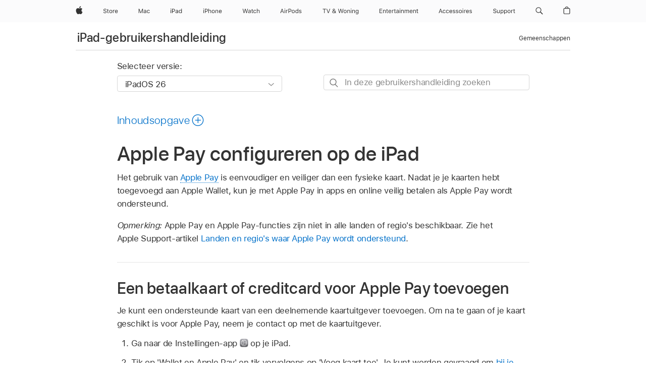

--- FILE ---
content_type: text/html;charset=utf-8
request_url: https://support.apple.com/nl-nl/guide/ipad/ipade9607428/ipados
body_size: 80976
content:

    
<!DOCTYPE html>
<html lang="nl" prefix="og: http://ogp.me/ns#" dir=ltr>

<head>
	<meta name="viewport" content="width=device-width, initial-scale=1" />
	<meta http-equiv="content-type" content="text/html; charset=UTF-8" />
	<title lang="nl">Apple Pay configureren op de iPad - Apple Support (NL)</title>
	<link rel="dns-prefetch" href="https://www.apple.com/" />
	<link rel="preconnect" href="https://www.apple.com/" crossorigin />
	<link rel="canonical" href="https://support.apple.com/nl-nl/guide/ipad/ipade9607428/ipados" />
	<link rel="apple-touch-icon" href="/favicon.ico">
    <link rel="icon" type="image/png" href="/favicon.ico">
	
	
		<meta name="description" content="Je kunt je betaalkaarten, creditcards of prepaidkaarten toevoegen aan Apple Pay op je iPad, zodat je in apps en online veilig kunt betalen." />
		<meta property="og:url" content="https://support.apple.com/nl-nl/guide/ipad/ipade9607428/ipados" />
		<meta property="og:title" content="Apple Pay configureren op de iPad" />
		<meta property="og:description" content="Je kunt je betaalkaarten, creditcards of prepaidkaarten toevoegen aan Apple Pay op je iPad, zodat je in apps en online veilig kunt betalen." />
		<meta property="og:site_name" content="Apple Support" />
		<meta property="og:locale" content="nl_NL" />
		<meta property="og:type" content="article" />
		<meta name="ac-gn-search-field[locale]" content="nl_NL" />
	

	
	
	
	
		<link rel="alternate" hreflang="ar-kw" href="https://support.apple.com/ar-kw/guide/ipad/ipade9607428/ipados">
	
		<link rel="alternate" hreflang="en-il" href="https://support.apple.com/en-il/guide/ipad/ipade9607428/ipados">
	
		<link rel="alternate" hreflang="ms-my" href="https://support.apple.com/ms-my/guide/ipad/ipade9607428/ipados">
	
		<link rel="alternate" hreflang="en-in" href="https://support.apple.com/en-in/guide/ipad/ipade9607428/ipados">
	
		<link rel="alternate" hreflang="en-ae" href="https://support.apple.com/en-ae/guide/ipad/ipade9607428/ipados">
	
		<link rel="alternate" hreflang="ta-in" href="https://support.apple.com/ta-in/guide/ipad/ipade9607428/ipados">
	
		<link rel="alternate" hreflang="no-no" href="https://support.apple.com/no-no/guide/ipad/ipade9607428/ipados">
	
		<link rel="alternate" hreflang="en-al" href="https://support.apple.com/en-al/guide/ipad/ipade9607428/ipados">
	
		<link rel="alternate" hreflang="en-is" href="https://support.apple.com/en-is/guide/ipad/ipade9607428/ipados">
	
		<link rel="alternate" hreflang="el-gr" href="https://support.apple.com/el-gr/guide/ipad/ipade9607428/ipados">
	
		<link rel="alternate" hreflang="en-am" href="https://support.apple.com/en-am/guide/ipad/ipade9607428/ipados">
	
		<link rel="alternate" hreflang="nl-nl" href="https://support.apple.com/nl-nl/guide/ipad/ipade9607428/ipados">
	
		<link rel="alternate" hreflang="he-il" href="https://support.apple.com/he-il/guide/ipad/ipade9607428/ipados">
	
		<link rel="alternate" hreflang="en-az" href="https://support.apple.com/en-az/guide/ipad/ipade9607428/ipados">
	
		<link rel="alternate" hreflang="or-in" href="https://support.apple.com/or-in/guide/ipad/ipade9607428/ipados">
	
		<link rel="alternate" hreflang="hu-hu" href="https://support.apple.com/hu-hu/guide/ipad/ipade9607428/ipados">
	
		<link rel="alternate" hreflang="ml-in" href="https://support.apple.com/ml-in/guide/ipad/ipade9607428/ipados">
	
		<link rel="alternate" hreflang="en-jo" href="https://support.apple.com/en-jo/guide/ipad/ipade9607428/ipados">
	
		<link rel="alternate" hreflang="en-bh" href="https://support.apple.com/en-bh/guide/ipad/ipade9607428/ipados">
	
		<link rel="alternate" hreflang="es-cl" href="https://support.apple.com/es-cl/guide/ipad/ipade9607428/ipados">
	
		<link rel="alternate" hreflang="fr-sn" href="https://support.apple.com/fr-sn/guide/ipad/ipade9607428/ipados">
	
		<link rel="alternate" hreflang="fr-ca" href="https://support.apple.com/fr-ca/guide/ipad/ipade9607428/ipados">
	
		<link rel="alternate" hreflang="es-co" href="https://support.apple.com/es-co/guide/ipad/ipade9607428/ipados">
	
		<link rel="alternate" hreflang="en-bn" href="https://support.apple.com/en-bn/guide/ipad/ipade9607428/ipados">
	
		<link rel="alternate" hreflang="pl-pl" href="https://support.apple.com/pl-pl/guide/ipad/ipade9607428/ipados">
	
		<link rel="alternate" hreflang="pt-pt" href="https://support.apple.com/pt-pt/guide/ipad/ipade9607428/ipados">
	
		<link rel="alternate" hreflang="en-sa" href="https://support.apple.com/en-sa/guide/ipad/ipade9607428/ipados">
	
		<link rel="alternate" hreflang="ar-eg" href="https://support.apple.com/ar-eg/guide/ipad/ipade9607428/ipados">
	
		<link rel="alternate" hreflang="fr-be" href="https://support.apple.com/fr-be/guide/ipad/ipade9607428/ipados">
	
		<link rel="alternate" hreflang="en-bw" href="https://support.apple.com/en-bw/guide/ipad/ipade9607428/ipados">
	
		<link rel="alternate" hreflang="en-by" href="https://support.apple.com/en-by/guide/ipad/ipade9607428/ipados">
	
		<link rel="alternate" hreflang="en-ke" href="https://support.apple.com/en-ke/guide/ipad/ipade9607428/ipados">
	
		<link rel="alternate" hreflang="en-om" href="https://support.apple.com/en-om/guide/ipad/ipade9607428/ipados">
	
		<link rel="alternate" hreflang="en-ge" href="https://support.apple.com/en-ge/guide/ipad/ipade9607428/ipados">
	
		<link rel="alternate" hreflang="zh-mo" href="https://support.apple.com/zh-mo/guide/ipad/ipade9607428/ipados">
	
		<link rel="alternate" hreflang="de-at" href="https://support.apple.com/de-at/guide/ipad/ipade9607428/ipados">
	
		<link rel="alternate" hreflang="en-gu" href="https://support.apple.com/en-gu/guide/ipad/ipade9607428/ipados">
	
		<link rel="alternate" hreflang="en-gw" href="https://support.apple.com/en-gw/guide/ipad/ipade9607428/ipados">
	
		<link rel="alternate" hreflang="fr-gn" href="https://support.apple.com/fr-gn/guide/ipad/ipade9607428/ipados">
	
		<link rel="alternate" hreflang="bg-bg" href="https://support.apple.com/bg-bg/guide/ipad/ipade9607428/ipados">
	
		<link rel="alternate" hreflang="fr-gq" href="https://support.apple.com/fr-gq/guide/ipad/ipade9607428/ipados">
	
		<link rel="alternate" hreflang="cs-cz" href="https://support.apple.com/cs-cz/guide/ipad/ipade9607428/ipados">
	
		<link rel="alternate" hreflang="en-ph" href="https://support.apple.com/en-ph/guide/ipad/ipade9607428/ipados">
	
		<link rel="alternate" hreflang="zh-tw" href="https://support.apple.com/zh-tw/guide/ipad/ipade9607428/ipados">
	
		<link rel="alternate" hreflang="ko-kr" href="https://support.apple.com/ko-kr/guide/ipad/ipade9607428/ipados">
	
		<link rel="alternate" hreflang="sk-sk" href="https://support.apple.com/sk-sk/guide/ipad/ipade9607428/ipados">
	
		<link rel="alternate" hreflang="ar-om" href="https://support.apple.com/ar-om/guide/ipad/ipade9607428/ipados">
	
		<link rel="alternate" hreflang="ru-ru" href="https://support.apple.com/ru-ru/guide/ipad/ipade9607428/ipados">
	
		<link rel="alternate" hreflang="en-qa" href="https://support.apple.com/en-qa/guide/ipad/ipade9607428/ipados">
	
		<link rel="alternate" hreflang="sv-se" href="https://support.apple.com/sv-se/guide/ipad/ipade9607428/ipados">
	
		<link rel="alternate" hreflang="mr-in" href="https://support.apple.com/mr-in/guide/ipad/ipade9607428/ipados">
	
		<link rel="alternate" hreflang="da-dk" href="https://support.apple.com/da-dk/guide/ipad/ipade9607428/ipados">
	
		<link rel="alternate" hreflang="uk-ua" href="https://support.apple.com/uk-ua/guide/ipad/ipade9607428/ipados">
	
		<link rel="alternate" hreflang="en-us" href="https://support.apple.com/guide/ipad/ipade9607428/ipados">
	
		<link rel="alternate" hreflang="en-mk" href="https://support.apple.com/en-mk/guide/ipad/ipade9607428/ipados">
	
		<link rel="alternate" hreflang="en-mn" href="https://support.apple.com/en-mn/guide/ipad/ipade9607428/ipados">
	
		<link rel="alternate" hreflang="gu-in" href="https://support.apple.com/gu-in/guide/ipad/ipade9607428/ipados">
	
		<link rel="alternate" hreflang="lv-lv" href="https://support.apple.com/lv-lv/guide/ipad/ipade9607428/ipados">
	
		<link rel="alternate" hreflang="en-eg" href="https://support.apple.com/en-eg/guide/ipad/ipade9607428/ipados">
	
		<link rel="alternate" hreflang="en-mo" href="https://support.apple.com/en-mo/guide/ipad/ipade9607428/ipados">
	
		<link rel="alternate" hreflang="en-uz" href="https://support.apple.com/en-uz/guide/ipad/ipade9607428/ipados">
	
		<link rel="alternate" hreflang="fr-ne" href="https://support.apple.com/fr-ne/guide/ipad/ipade9607428/ipados">
	
		<link rel="alternate" hreflang="en-mt" href="https://support.apple.com/en-mt/guide/ipad/ipade9607428/ipados">
	
		<link rel="alternate" hreflang="nl-be" href="https://support.apple.com/nl-be/guide/ipad/ipade9607428/ipados">
	
		<link rel="alternate" hreflang="zh-cn" href="https://support.apple.com/zh-cn/guide/ipad/ipade9607428/ipados">
	
		<link rel="alternate" hreflang="te-in" href="https://support.apple.com/te-in/guide/ipad/ipade9607428/ipados">
	
		<link rel="alternate" hreflang="en-mz" href="https://support.apple.com/en-mz/guide/ipad/ipade9607428/ipados">
	
		<link rel="alternate" hreflang="fr-ml" href="https://support.apple.com/fr-ml/guide/ipad/ipade9607428/ipados">
	
		<link rel="alternate" hreflang="hi-in" href="https://support.apple.com/hi-in/guide/ipad/ipade9607428/ipados">
	
		<link rel="alternate" hreflang="fr-mu" href="https://support.apple.com/fr-mu/guide/ipad/ipade9607428/ipados">
	
		<link rel="alternate" hreflang="en-ng" href="https://support.apple.com/en-ng/guide/ipad/ipade9607428/ipados">
	
		<link rel="alternate" hreflang="en-vn" href="https://support.apple.com/en-vn/guide/ipad/ipade9607428/ipados">
	
		<link rel="alternate" hreflang="el-cy" href="https://support.apple.com/el-cy/guide/ipad/ipade9607428/ipados">
	
		<link rel="alternate" hreflang="ja-jp" href="https://support.apple.com/ja-jp/guide/ipad/ipade9607428/ipados">
	
		<link rel="alternate" hreflang="de-ch" href="https://support.apple.com/de-ch/guide/ipad/ipade9607428/ipados">
	
		<link rel="alternate" hreflang="ar-qa" href="https://support.apple.com/ar-qa/guide/ipad/ipade9607428/ipados">
	
		<link rel="alternate" hreflang="ro-ro" href="https://support.apple.com/ro-ro/guide/ipad/ipade9607428/ipados">
	
		<link rel="alternate" hreflang="it-ch" href="https://support.apple.com/it-ch/guide/ipad/ipade9607428/ipados">
	
		<link rel="alternate" hreflang="tr-tr" href="https://support.apple.com/tr-tr/guide/ipad/ipade9607428/ipados">
	
		<link rel="alternate" hreflang="et-ee" href="https://support.apple.com/et-ee/guide/ipad/ipade9607428/ipados">
	
		<link rel="alternate" hreflang="fr-fr" href="https://support.apple.com/fr-fr/guide/ipad/ipade9607428/ipados">
	
		<link rel="alternate" hreflang="vi-vn" href="https://support.apple.com/vi-vn/guide/ipad/ipade9607428/ipados">
	
		<link rel="alternate" hreflang="fi-fi" href="https://support.apple.com/fi-fi/guide/ipad/ipade9607428/ipados">
	
		<link rel="alternate" hreflang="en-kg" href="https://support.apple.com/en-kg/guide/ipad/ipade9607428/ipados">
	
		<link rel="alternate" hreflang="en-ca" href="https://support.apple.com/en-ca/guide/ipad/ipade9607428/ipados">
	
		<link rel="alternate" hreflang="lt-lt" href="https://support.apple.com/lt-lt/guide/ipad/ipade9607428/ipados">
	
		<link rel="alternate" hreflang="fr-tn" href="https://support.apple.com/fr-tn/guide/ipad/ipade9607428/ipados">
	
		<link rel="alternate" hreflang="ar-ae" href="https://support.apple.com/ar-ae/guide/ipad/ipade9607428/ipados">
	
		<link rel="alternate" hreflang="sl-si" href="https://support.apple.com/sl-si/guide/ipad/ipade9607428/ipados">
	
		<link rel="alternate" hreflang="en-kw" href="https://support.apple.com/en-kw/guide/ipad/ipade9607428/ipados">
	
		<link rel="alternate" hreflang="bn-in" href="https://support.apple.com/bn-in/guide/ipad/ipade9607428/ipados">
	
		<link rel="alternate" hreflang="en-kz" href="https://support.apple.com/en-kz/guide/ipad/ipade9607428/ipados">
	
		<link rel="alternate" hreflang="fr-cf" href="https://support.apple.com/fr-cf/guide/ipad/ipade9607428/ipados">
	
		<link rel="alternate" hreflang="pa-in" href="https://support.apple.com/pa-in/guide/ipad/ipade9607428/ipados">
	
		<link rel="alternate" hreflang="fr-ci" href="https://support.apple.com/fr-ci/guide/ipad/ipade9607428/ipados">
	
		<link rel="alternate" hreflang="fr-ch" href="https://support.apple.com/fr-ch/guide/ipad/ipade9607428/ipados">
	
		<link rel="alternate" hreflang="es-us" href="https://support.apple.com/es-us/guide/ipad/ipade9607428/ipados">
	
		<link rel="alternate" hreflang="kn-in" href="https://support.apple.com/kn-in/guide/ipad/ipade9607428/ipados">
	
		<link rel="alternate" hreflang="fr-cm" href="https://support.apple.com/fr-cm/guide/ipad/ipade9607428/ipados">
	
		<link rel="alternate" hreflang="en-lb" href="https://support.apple.com/en-lb/guide/ipad/ipade9607428/ipados">
	
		<link rel="alternate" hreflang="en-tj" href="https://support.apple.com/en-tj/guide/ipad/ipade9607428/ipados">
	
		<link rel="alternate" hreflang="en-tm" href="https://support.apple.com/en-tm/guide/ipad/ipade9607428/ipados">
	
		<link rel="alternate" hreflang="ar-sa" href="https://support.apple.com/ar-sa/guide/ipad/ipade9607428/ipados">
	
		<link rel="alternate" hreflang="ca-es" href="https://support.apple.com/ca-es/guide/ipad/ipade9607428/ipados">
	
		<link rel="alternate" hreflang="en-lk" href="https://support.apple.com/en-lk/guide/ipad/ipade9607428/ipados">
	
		<link rel="alternate" hreflang="de-de" href="https://support.apple.com/de-de/guide/ipad/ipade9607428/ipados">
	
		<link rel="alternate" hreflang="fr-ma" href="https://support.apple.com/fr-ma/guide/ipad/ipade9607428/ipados">
	
		<link rel="alternate" hreflang="zh-hk" href="https://support.apple.com/zh-hk/guide/ipad/ipade9607428/ipados">
	
		<link rel="alternate" hreflang="pt-br" href="https://support.apple.com/pt-br/guide/ipad/ipade9607428/ipados">
	
		<link rel="alternate" hreflang="de-li" href="https://support.apple.com/de-li/guide/ipad/ipade9607428/ipados">
	
		<link rel="alternate" hreflang="es-es" href="https://support.apple.com/es-es/guide/ipad/ipade9607428/ipados">
	
		<link rel="alternate" hreflang="ar-bh" href="https://support.apple.com/ar-bh/guide/ipad/ipade9607428/ipados">
	
		<link rel="alternate" hreflang="kk-kz" href="https://support.apple.com/kk-kz/guide/ipad/ipade9607428/ipados">
	
		<link rel="alternate" hreflang="ar-jo" href="https://support.apple.com/ar-jo/guide/ipad/ipade9607428/ipados">
	
		<link rel="alternate" hreflang="fr-mg" href="https://support.apple.com/fr-mg/guide/ipad/ipade9607428/ipados">
	
		<link rel="alternate" hreflang="es-mx" href="https://support.apple.com/es-mx/guide/ipad/ipade9607428/ipados">
	
		<link rel="alternate" hreflang="ur-in" href="https://support.apple.com/ur-in/guide/ipad/ipade9607428/ipados">
	
		<link rel="alternate" hreflang="it-it" href="https://support.apple.com/it-it/guide/ipad/ipade9607428/ipados">
	
		<link rel="alternate" hreflang="id-id" href="https://support.apple.com/id-id/guide/ipad/ipade9607428/ipados">
	
		<link rel="alternate" hreflang="en-md" href="https://support.apple.com/en-md/guide/ipad/ipade9607428/ipados">
	
		<link rel="alternate" hreflang="de-lu" href="https://support.apple.com/de-lu/guide/ipad/ipade9607428/ipados">
	
		<link rel="alternate" hreflang="fr-lu" href="https://support.apple.com/fr-lu/guide/ipad/ipade9607428/ipados">
	
		<link rel="alternate" hreflang="en-me" href="https://support.apple.com/en-me/guide/ipad/ipade9607428/ipados">
	
		<link rel="alternate" hreflang="th-th" href="https://support.apple.com/th-th/guide/ipad/ipade9607428/ipados">
	

		<link rel="preload" as="style" href="/clientside/build/apd-sasskit.built.css" onload="this.onload=null;this.rel='stylesheet'">
		<noscript>
			<link rel="stylesheet" href="/clientside/build/apd-sasskit.built.css" type="text/css" />
		</noscript>

		
			<link rel="preload" as="style" href="/clientside/build/app-apd.css" onload="this.onload=null;this.rel='stylesheet'">
			<noscript>
				<link rel="stylesheet" href="/clientside/build/app-apd.css" type="text/css" />
			</noscript>
    	

	
    <link rel="preload" as="style"
        href="//www.apple.com/wss/fonts?families=SF+Pro,v1:200,300,400,500,600|SF+Pro+Icons,v1"
        onload="this.onload=null;this.rel='stylesheet'">
    <noscript>
        <link rel="stylesheet" href="//www.apple.com/wss/fonts?families=SF+Pro,v1:200,300,400,500,600|SF+Pro+Icons,v1" type="text/css" />
    </noscript>


	<script>
 
    var _applemd = {
        page: {
            
            site_section: "kb",
            
            content_type: "bk",
            info_type: "",
            topics: "",
            in_house: "",
            locale: "nl-nl",
            
                content_template: "topic",
            
            friendly_content: {
                title: `iPad-gebruikershandleiding`,
                publish_date: "01272026",
                
                    topic_id:   "IPADE9607428",
                    article_id        :   "BK_44312F2A31D35151E20A188DE25CF0C2_IPADE9607428",
                    product_version   :   "ipad, 26",
                    os_version        :   "iPadOS 26, 26",
                    article_version   :   "1"
                
            },
            
            
        },
        
            product: "ipad"
        
    };
    const isMobilePlayer = /iPhone|iPod|Android/i.test(navigator.userAgent);
    

</script>

	
	<script>
		var data = {	
			showHelpFulfeedBack: true,
			id: "BK_44312F2A31D35151E20A188DE25CF0C2_IPADE9607428",
			locale: "nl_NL",
			podCookie: "nl~nl",
			source : "",
			isSecureEnv: false,
			dtmPageSource: "topic",
			domain: "support.apple.com",
			isNeighborJsEnabled: true,
            dtmPageName: "acs.pageload"
		}
		window.appState = JSON.stringify(data);
	</script>
	 
		<script src="/clientside/build/nn.js" type="text/javascript" charset="utf-8"></script>
<script>
    
     var neighborInitData = {
        appDataSchemaVersion: '1.0.0',
        webVitalDataThrottlingPercentage: 100,
        reportThrottledWebVitalDataTypes: ['system:dom-content-loaded', 'system:load', 'system:unfocus', 'system:focus', 'system:unload', 'system:page-hide', 'system:visibility-change-visible', 'system:visibility-change-hidden', 'system:event', 'app:load', 'app:unload', 'app:event'],
        trackMarcomSearch: true,
        trackSurvey: true,
        
        endpoint: 'https://supportmetrics.apple.com/content/services/stats'
    }
</script>

	



</head>


	<body id="iPade9607428" dir="ltr" data-istaskopen="true" lang="nl" class="ac-gn-current-support no-js AppleTopic apd-topic dark-mode-enabled" data-designversion="2" itemscope
		itemtype="https://schema.org/TechArticle">

    
	
		





		 <meta name="globalnav-store-key" content="S2A49YFKJF2JAT22K" />
<meta name="globalnav-search-field[name]" content="q" />
<meta name="globalnav-search-field[action]" content="https://support.apple.com/kb/index" />
<meta name="globalnav-search-field[src]" content="globalnav_support" />
<meta name="globalnav-search-field[type]" content="organic" />
<meta name="globalnav-search-field[page]" content="search" />
<meta name="globalnav-search-field[locale]" content="nl_NL" />
<meta name="globalnav-search-field[placeholder]" content="Zoeken op Support" />
<link
  rel="stylesheet"
  type="text/css"
  href="https://www.apple.com/api-www/global-elements/global-header/v1/assets/globalheader.css"
/>
<div id="globalheader" class="globalnav-scrim globalheader-light"><aside id="globalmessage-segment" lang="nl-NL" dir="ltr" class="globalmessage-segment"><ul data-strings="{&quot;view&quot;:&quot;{%STOREFRONT%} Start Store&quot;,&quot;segments&quot;:{&quot;smb&quot;:&quot;Start Store voor bedrijven&quot;,&quot;eduInd&quot;:&quot;Start Store voor het onderwijs&quot;,&quot;other&quot;:&quot;Start Store&quot;},&quot;exit&quot;:&quot;Sluit af&quot;}" class="globalmessage-segment-content"></ul></aside><nav id="globalnav" lang="nl-NL" dir="ltr" aria-label="Algemeen" data-analytics-element-engagement-start="globalnav:onFlyoutOpen" data-analytics-element-engagement-end="globalnav:onFlyoutClose" data-store-api="https://www.apple.com/[storefront]/shop/bag/status" data-analytics-activitymap-region-id="global nav" data-analytics-region="global nav" class="globalnav no-js   "><div class="globalnav-content"><div class="globalnav-item globalnav-menuback"><button aria-label="Hoofdmenu" class="globalnav-menuback-button"><span class="globalnav-chevron-icon"><svg height="48" viewBox="0 0 9 48" width="9" xmlns="http://www.w3.org/2000/svg"><path d="m1.5618 24.0621 6.5581-6.4238c.2368-.2319.2407-.6118.0088-.8486-.2324-.2373-.6123-.2407-.8486-.0088l-7 6.8569c-.1157.1138-.1807.2695-.1802.4316.001.1621.0674.3174.1846.4297l7 6.7241c.1162.1118.2661.1675.4155.1675.1577 0 .3149-.062.4326-.1846.2295-.2388.2222-.6187-.0171-.8481z"></path></svg></span></button></div><ul id="globalnav-list" class="globalnav-list"><li data-analytics-element-engagement="globalnav hover - apple" class="
				globalnav-item
				globalnav-item-apple
				
				
			"><a href="https://www.apple.com/nl/" data-globalnav-item-name="apple" data-analytics-title="apple home" aria-label="Apple" class="globalnav-link globalnav-link-apple"><span class="globalnav-image-regular globalnav-link-image"><svg height="44" viewBox="0 0 14 44" width="14" xmlns="http://www.w3.org/2000/svg"><path d="m13.0729 17.6825a3.61 3.61 0 0 0 -1.7248 3.0365 3.5132 3.5132 0 0 0 2.1379 3.2223 8.394 8.394 0 0 1 -1.0948 2.2618c-.6816.9812-1.3943 1.9623-2.4787 1.9623s-1.3633-.63-2.613-.63c-1.2187 0-1.6525.6507-2.644.6507s-1.6834-.9089-2.4787-2.0243a9.7842 9.7842 0 0 1 -1.6628-5.2776c0-3.0984 2.014-4.7405 3.9969-4.7405 1.0535 0 1.9314.6919 2.5924.6919.63 0 1.6112-.7333 2.8092-.7333a3.7579 3.7579 0 0 1 3.1604 1.5802zm-3.7284-2.8918a3.5615 3.5615 0 0 0 .8469-2.22 1.5353 1.5353 0 0 0 -.031-.32 3.5686 3.5686 0 0 0 -2.3445 1.2084 3.4629 3.4629 0 0 0 -.8779 2.1585 1.419 1.419 0 0 0 .031.2892 1.19 1.19 0 0 0 .2169.0207 3.0935 3.0935 0 0 0 2.1586-1.1368z"></path></svg></span><span class="globalnav-image-compact globalnav-link-image"><svg height="48" viewBox="0 0 17 48" width="17" xmlns="http://www.w3.org/2000/svg"><path d="m15.5752 19.0792a4.2055 4.2055 0 0 0 -2.01 3.5376 4.0931 4.0931 0 0 0 2.4908 3.7542 9.7779 9.7779 0 0 1 -1.2755 2.6351c-.7941 1.1431-1.6244 2.2862-2.8878 2.2862s-1.5883-.734-3.0443-.734c-1.42 0-1.9252.7581-3.08.7581s-1.9611-1.0589-2.8876-2.3584a11.3987 11.3987 0 0 1 -1.9373-6.1487c0-3.61 2.3464-5.523 4.6566-5.523 1.2274 0 2.25.8062 3.02.8062.734 0 1.8771-.8543 3.2729-.8543a4.3778 4.3778 0 0 1 3.6822 1.841zm-6.8586-2.0456a1.3865 1.3865 0 0 1 -.2527-.024 1.6557 1.6557 0 0 1 -.0361-.337 4.0341 4.0341 0 0 1 1.0228-2.5148 4.1571 4.1571 0 0 1 2.7314-1.4078 1.7815 1.7815 0 0 1 .0361.373 4.1487 4.1487 0 0 1 -.9867 2.587 3.6039 3.6039 0 0 1 -2.5148 1.3236z"></path></svg></span><span class="globalnav-link-text">Apple</span></a></li><li data-topnav-flyout-item="menu" data-topnav-flyout-label="Menu" role="none" class="globalnav-item globalnav-menu"><div data-topnav-flyout="menu" class="globalnav-flyout"><div class="globalnav-menu-list"><div data-analytics-element-engagement="globalnav hover - store" class="
				globalnav-item
				globalnav-item-store
				globalnav-item-menu
				
			"><ul role="none" class="globalnav-submenu-trigger-group"><li class="globalnav-submenu-trigger-item"><a href="https://www.apple.com/nl/shop/goto/store" data-globalnav-item-name="store" data-topnav-flyout-trigger-compact="true" data-analytics-title="store" data-analytics-element-engagement="hover - store" aria-label="Store" class="globalnav-link globalnav-submenu-trigger-link globalnav-link-store"><span class="globalnav-link-text-container"><span class="globalnav-image-regular globalnav-link-image"><svg height="44" viewBox="0 0 30 44" width="30" xmlns="http://www.w3.org/2000/svg"><path d="m26.5679 20.4629c1.002 0 1.67.738 1.693 1.857h-3.48c.076-1.119.779-1.857 1.787-1.857zm2.754 2.672v-.387c0-1.963-1.037-3.176-2.742-3.176-1.735 0-2.848 1.289-2.848 3.276 0 1.998 1.096 3.263 2.848 3.263 1.383 0 2.367-.668 2.66-1.746h-1.008c-.264.557-.814.856-1.629.856-1.072 0-1.769-.791-1.822-2.039v-.047zm-9.547-3.451h.96v.937h.094c.188-.615.914-1.049 1.752-1.049.164 0 .375.012.504.03v1.007c-.082-.023-.445-.058-.644-.058-.961 0-1.659 1.098-1.659 1.535v3.914h-1.007zm-4.27 5.519c-1.195 0-1.869-.867-1.869-2.361 0-1.5.674-2.361 1.869-2.361 1.196 0 1.87.861 1.87 2.361 0 1.494-.674 2.361-1.87 2.361zm0-5.631c-1.798 0-2.912 1.237-2.912 3.27 0 2.027 1.114 3.269 2.912 3.269 1.799 0 2.913-1.242 2.913-3.269 0-2.033-1.114-3.27-2.913-3.27zm-5.478-1.475v1.635h1.407v.843h-1.407v3.575c0 .744.282 1.06.938 1.06.182 0 .281-.006.469-.023v.849c-.199.035-.393.059-.592.059-1.301 0-1.822-.481-1.822-1.688v-3.832h-1.02v-.843h1.02v-1.635zm-8.103 5.694c.129.885.973 1.447 2.174 1.447 1.137 0 1.975-.615 1.975-1.453 0-.72-.527-1.177-1.693-1.47l-1.084-.282c-1.53-.386-2.192-1.078-2.192-2.279 0-1.436 1.201-2.408 2.988-2.408 1.635 0 2.854.972 2.942 2.338h-1.061c-.146-.867-.861-1.383-1.916-1.383-1.125 0-1.869.562-1.869 1.418 0 .662.463 1.043 1.629 1.342l.885.234c1.752.439 2.455 1.119 2.455 2.361 0 1.553-1.225 2.543-3.158 2.543-1.793 0-3.03-.949-3.141-2.408z"></path></svg></span><span class="globalnav-link-text">Store</span></span></a></li></ul></div><div data-analytics-element-engagement="globalnav hover - mac" class="
				globalnav-item
				globalnav-item-mac
				globalnav-item-menu
				
			"><ul role="none" class="globalnav-submenu-trigger-group"><li class="globalnav-submenu-trigger-item"><a href="https://www.apple.com/nl/mac/" data-globalnav-item-name="mac" data-topnav-flyout-trigger-compact="true" data-analytics-title="mac" data-analytics-element-engagement="hover - mac" aria-label="Mac" class="globalnav-link globalnav-submenu-trigger-link globalnav-link-mac"><span class="globalnav-link-text-container"><span class="globalnav-image-regular globalnav-link-image"><svg height="44" viewBox="0 0 23 44" width="23" xmlns="http://www.w3.org/2000/svg"><path d="m8.1558 25.9987v-6.457h-.0703l-2.666 6.457h-.8907l-2.666-6.457h-.0703v6.457h-.9844v-8.4551h1.2246l2.8945 7.0547h.0938l2.8945-7.0547h1.2246v8.4551zm2.5166-1.7696c0-1.1309.832-1.7812 2.3027-1.8691l1.8223-.1113v-.5742c0-.7793-.4863-1.207-1.4297-1.207-.7559 0-1.2832.2871-1.4238.7852h-1.0195c.1348-1.0137 1.1309-1.6816 2.4785-1.6816 1.541 0 2.4023.791 2.4023 2.1035v4.3242h-.9609v-.9318h-.0938c-.4102.6738-1.1016 1.043-1.9453 1.043-1.2246 0-2.1328-.7266-2.1328-1.8809zm4.125-.5859v-.5801l-1.6992.1113c-.9609.0645-1.3828.3984-1.3828 1.0312 0 .6445.5449 1.0195 1.2773 1.0195 1.0371.0001 1.8047-.6796 1.8047-1.5819zm6.958-2.0273c-.1641-.627-.7207-1.1367-1.6289-1.1367-1.1367 0-1.8516.9082-1.8516 2.3379 0 1.459.7266 2.3848 1.8516 2.3848.8496 0 1.4414-.3926 1.6289-1.1074h1.0195c-.1816 1.1602-1.125 2.0156-2.6426 2.0156-1.7695 0-2.9004-1.2832-2.9004-3.293 0-1.9688 1.125-3.2461 2.8945-3.2461 1.5352 0 2.4727.9199 2.6484 2.0449z"></path></svg></span><span class="globalnav-link-text">Mac</span></span></a></li></ul></div><div data-analytics-element-engagement="globalnav hover - ipad" class="
				globalnav-item
				globalnav-item-ipad
				globalnav-item-menu
				
			"><ul role="none" class="globalnav-submenu-trigger-group"><li class="globalnav-submenu-trigger-item"><a href="https://www.apple.com/nl/ipad/" data-globalnav-item-name="ipad" data-topnav-flyout-trigger-compact="true" data-analytics-title="ipad" data-analytics-element-engagement="hover - ipad" aria-label="iPad" class="globalnav-link globalnav-submenu-trigger-link globalnav-link-ipad"><span class="globalnav-link-text-container"><span class="globalnav-image-regular globalnav-link-image"><svg height="44" viewBox="0 0 24 44" width="24" xmlns="http://www.w3.org/2000/svg"><path d="m14.9575 23.7002c0 .902-.768 1.582-1.805 1.582-.732 0-1.277-.375-1.277-1.02 0-.632.422-.966 1.383-1.031l1.699-.111zm-1.395-4.072c-1.347 0-2.343.668-2.478 1.681h1.019c.141-.498.668-.785 1.424-.785.944 0 1.43.428 1.43 1.207v.574l-1.822.112c-1.471.088-2.303.738-2.303 1.869 0 1.154.908 1.881 2.133 1.881.844 0 1.535-.369 1.945-1.043h.094v.931h.961v-4.324c0-1.312-.862-2.103-2.403-2.103zm6.769 5.575c-1.155 0-1.846-.885-1.846-2.361 0-1.471.697-2.362 1.846-2.362 1.142 0 1.857.914 1.857 2.362 0 1.459-.709 2.361-1.857 2.361zm1.834-8.027v3.503h-.088c-.358-.691-1.102-1.107-1.981-1.107-1.605 0-2.654 1.289-2.654 3.27 0 1.986 1.037 3.269 2.654 3.269.873 0 1.623-.416 2.022-1.119h.093v1.008h.961v-8.824zm-15.394 4.869h-1.863v-3.563h1.863c1.225 0 1.899.639 1.899 1.799 0 1.119-.697 1.764-1.899 1.764zm.276-4.5h-3.194v8.455h1.055v-3.018h2.127c1.588 0 2.719-1.119 2.719-2.701 0-1.611-1.108-2.736-2.707-2.736zm-6.064 8.454h1.008v-6.316h-1.008zm-.199-8.237c0-.387.316-.704.703-.704s.703.317.703.704c0 .386-.316.703-.703.703s-.703-.317-.703-.703z"></path></svg></span><span class="globalnav-link-text">iPad</span></span></a></li></ul></div><div data-analytics-element-engagement="globalnav hover - iphone" class="
				globalnav-item
				globalnav-item-iphone
				globalnav-item-menu
				
			"><ul role="none" class="globalnav-submenu-trigger-group"><li class="globalnav-submenu-trigger-item"><a href="https://www.apple.com/nl/iphone/" data-globalnav-item-name="iphone" data-topnav-flyout-trigger-compact="true" data-analytics-title="iphone" data-analytics-element-engagement="hover - iphone" aria-label="iPhone" class="globalnav-link globalnav-submenu-trigger-link globalnav-link-iphone"><span class="globalnav-link-text-container"><span class="globalnav-image-regular globalnav-link-image"><svg height="44" viewBox="0 0 38 44" width="38" xmlns="http://www.w3.org/2000/svg"><path d="m32.7129 22.3203h3.48c-.023-1.119-.691-1.857-1.693-1.857-1.008 0-1.711.738-1.787 1.857zm4.459 2.045c-.293 1.078-1.277 1.746-2.66 1.746-1.752 0-2.848-1.266-2.848-3.264 0-1.986 1.113-3.275 2.848-3.275 1.705 0 2.742 1.213 2.742 3.176v.386h-4.541v.047c.053 1.248.75 2.039 1.822 2.039.815 0 1.366-.298 1.629-.855zm-12.282-4.682h.961v.996h.094c.316-.697.932-1.107 1.898-1.107 1.418 0 2.209.838 2.209 2.338v4.09h-1.007v-3.844c0-1.137-.481-1.676-1.489-1.676s-1.658.674-1.658 1.781v3.739h-1.008zm-2.499 3.158c0-1.5-.674-2.361-1.869-2.361-1.196 0-1.87.861-1.87 2.361 0 1.495.674 2.362 1.87 2.362 1.195 0 1.869-.867 1.869-2.362zm-4.782 0c0-2.033 1.114-3.269 2.913-3.269 1.798 0 2.912 1.236 2.912 3.269 0 2.028-1.114 3.27-2.912 3.27-1.799 0-2.913-1.242-2.913-3.27zm-6.636-5.666h1.008v3.504h.093c.317-.697.979-1.107 1.946-1.107 1.336 0 2.179.855 2.179 2.338v4.09h-1.007v-3.844c0-1.119-.504-1.676-1.459-1.676-1.131 0-1.752.715-1.752 1.781v3.739h-1.008zm-6.015 4.87h1.863c1.202 0 1.899-.645 1.899-1.764 0-1.16-.674-1.799-1.899-1.799h-1.863zm2.139-4.5c1.599 0 2.707 1.125 2.707 2.736 0 1.582-1.131 2.701-2.719 2.701h-2.127v3.018h-1.055v-8.455zm-6.114 8.454h1.008v-6.316h-1.008zm-.2-8.238c0-.386.317-.703.703-.703.387 0 .704.317.704.703 0 .387-.317.704-.704.704-.386 0-.703-.317-.703-.704z"></path></svg></span><span class="globalnav-link-text">iPhone</span></span></a></li></ul></div><div data-analytics-element-engagement="globalnav hover - watch" class="
				globalnav-item
				globalnav-item-watch
				globalnav-item-menu
				
			"><ul role="none" class="globalnav-submenu-trigger-group"><li class="globalnav-submenu-trigger-item"><a href="https://www.apple.com/nl/watch/" data-globalnav-item-name="watch" data-topnav-flyout-trigger-compact="true" data-analytics-title="watch" data-analytics-element-engagement="hover - watch" aria-label="Watch" class="globalnav-link globalnav-submenu-trigger-link globalnav-link-watch"><span class="globalnav-link-text-container"><span class="globalnav-image-regular globalnav-link-image"><svg height="44" viewBox="0 0 35 44" width="35" xmlns="http://www.w3.org/2000/svg"><path d="m28.9819 17.1758h1.008v3.504h.094c.316-.697.978-1.108 1.945-1.108 1.336 0 2.18.856 2.18 2.338v4.09h-1.008v-3.844c0-1.119-.504-1.675-1.459-1.675-1.131 0-1.752.715-1.752 1.781v3.738h-1.008zm-2.42 4.441c-.164-.627-.721-1.136-1.629-1.136-1.137 0-1.852.908-1.852 2.338 0 1.459.727 2.384 1.852 2.384.849 0 1.441-.392 1.629-1.107h1.019c-.182 1.16-1.125 2.016-2.642 2.016-1.77 0-2.901-1.284-2.901-3.293 0-1.969 1.125-3.247 2.895-3.247 1.535 0 2.472.92 2.648 2.045zm-6.533-3.568v1.635h1.407v.844h-1.407v3.574c0 .744.282 1.06.938 1.06.182 0 .281-.006.469-.023v.85c-.2.035-.393.058-.592.058-1.301 0-1.822-.48-1.822-1.687v-3.832h-1.02v-.844h1.02v-1.635zm-4.2 5.596v-.58l-1.699.111c-.961.064-1.383.398-1.383 1.031 0 .645.545 1.02 1.277 1.02 1.038 0 1.805-.68 1.805-1.582zm-4.125.586c0-1.131.832-1.782 2.303-1.869l1.822-.112v-.574c0-.779-.486-1.207-1.43-1.207-.755 0-1.283.287-1.423.785h-1.02c.135-1.014 1.131-1.682 2.479-1.682 1.541 0 2.402.792 2.402 2.104v4.324h-.961v-.931h-.094c-.41.673-1.101 1.043-1.945 1.043-1.225 0-2.133-.727-2.133-1.881zm-7.684 1.769h-.996l-2.303-8.455h1.101l1.682 6.873h.07l1.893-6.873h1.066l1.893 6.873h.07l1.682-6.873h1.101l-2.302 8.455h-.996l-1.946-6.674h-.07z"></path></svg></span><span class="globalnav-link-text">Watch</span></span></a></li></ul></div><div data-analytics-element-engagement="globalnav hover - airpods" class="
				globalnav-item
				globalnav-item-airpods
				globalnav-item-menu
				
			"><ul role="none" class="globalnav-submenu-trigger-group"><li class="globalnav-submenu-trigger-item"><a href="https://www.apple.com/nl/airpods/" data-globalnav-item-name="airpods" data-topnav-flyout-trigger-compact="true" data-analytics-title="airpods" data-analytics-element-engagement="hover - airpods" aria-label="AirPods" class="globalnav-link globalnav-submenu-trigger-link globalnav-link-airpods"><span class="globalnav-link-text-container"><span class="globalnav-image-regular globalnav-link-image"><svg height="44" viewBox="0 0 43 44" width="43" xmlns="http://www.w3.org/2000/svg"><path d="m11.7153 19.6836h.961v.937h.094c.187-.615.914-1.048 1.752-1.048.164 0 .375.011.504.029v1.008c-.082-.024-.446-.059-.645-.059-.961 0-1.658.645-1.658 1.535v3.914h-1.008zm28.135-.111c1.324 0 2.244.656 2.379 1.693h-.996c-.135-.504-.627-.838-1.389-.838-.75 0-1.336.381-1.336.943 0 .434.352.704 1.096.885l.973.235c1.189.287 1.763.802 1.763 1.711 0 1.13-1.095 1.91-2.531 1.91-1.406 0-2.373-.674-2.484-1.723h1.037c.17.533.674.873 1.482.873.85 0 1.459-.404 1.459-.984 0-.434-.328-.727-1.002-.891l-1.084-.264c-1.183-.287-1.722-.796-1.722-1.71 0-1.049 1.013-1.84 2.355-1.84zm-6.665 5.631c-1.155 0-1.846-.885-1.846-2.362 0-1.471.697-2.361 1.846-2.361 1.142 0 1.857.914 1.857 2.361 0 1.459-.709 2.362-1.857 2.362zm1.834-8.028v3.504h-.088c-.358-.691-1.102-1.107-1.981-1.107-1.605 0-2.654 1.289-2.654 3.269 0 1.987 1.037 3.27 2.654 3.27.873 0 1.623-.416 2.022-1.119h.094v1.007h.961v-8.824zm-9.001 8.028c-1.195 0-1.869-.868-1.869-2.362 0-1.5.674-2.361 1.869-2.361 1.196 0 1.869.861 1.869 2.361 0 1.494-.673 2.362-1.869 2.362zm0-5.631c-1.799 0-2.912 1.236-2.912 3.269 0 2.028 1.113 3.27 2.912 3.27s2.912-1.242 2.912-3.27c0-2.033-1.113-3.269-2.912-3.269zm-17.071 6.427h1.008v-6.316h-1.008zm-.199-8.238c0-.387.317-.703.703-.703.387 0 .703.316.703.703s-.316.703-.703.703c-.386 0-.703-.316-.703-.703zm-6.137 4.922 1.324-3.773h.093l1.325 3.773zm1.892-5.139h-1.043l-3.117 8.455h1.107l.85-2.42h3.363l.85 2.42h1.107zm14.868 4.5h-1.864v-3.562h1.864c1.224 0 1.898.639 1.898 1.799 0 1.119-.697 1.763-1.898 1.763zm.275-4.5h-3.193v8.455h1.054v-3.017h2.127c1.588 0 2.719-1.119 2.719-2.701 0-1.612-1.107-2.737-2.707-2.737z"></path></svg></span><span class="globalnav-link-text">AirPods</span></span></a></li></ul></div><div data-analytics-element-engagement="globalnav hover - tv-home" class="
				globalnav-item
				globalnav-item-tv-home
				globalnav-item-menu
				
			"><ul role="none" class="globalnav-submenu-trigger-group"><li class="globalnav-submenu-trigger-item"><a href="https://www.apple.com/nl/tv-home/" data-globalnav-item-name="tv-home" data-topnav-flyout-trigger-compact="true" data-analytics-title="tv &amp; home" data-analytics-element-engagement="hover - tv &amp; home" aria-label="TV &amp; Woning" class="globalnav-link globalnav-submenu-trigger-link globalnav-link-tv-home"><span class="globalnav-link-text-container"><span class="globalnav-image-regular globalnav-link-image"><svg height="44" viewBox="0 0 74 44" width="74" xmlns="http://www.w3.org/2000/svg"><path d="m4.2754 26v-7.5059h-2.7246v-.9492h6.5039v.9492h-2.7246v7.5059zm7.7314 0-3.1172-8.4551h1.1074l2.4844 7.0898h.0938l2.4844-7.0898h1.1074l-3.1172 8.4551zm13.981-.8438c-.7207.6328-1.7109 1.002-2.7363 1.002-1.6816 0-2.8594-.9961-2.8594-2.4141 0-1.002.5449-1.7637 1.6758-2.3613.0762-.0352.2344-.1172.3281-.1641-.7793-.8203-1.0605-1.3652-1.0605-1.9805 0-1.084.9199-1.8926 2.1562-1.8926 1.248 0 2.1562.7969 2.1562 1.9043 0 .8672-.5215 1.5-1.8281 2.1855l2.1152 2.2734c.2637-.5273.3984-1.2188.3984-2.2734v-.1465h.9844v.1523c0 1.3125-.2344 2.2676-.6973 2.9824l1.4708 1.5764h-1.3242zm-4.541-1.4824c0 .9492.7676 1.5938 1.8984 1.5938.7676 0 1.5586-.3047 2.0215-.791l-2.3906-2.6133c-.0645.0234-.2168.0996-.2988.1406-.8145.4219-1.2305 1.0078-1.2305 1.6699zm3.2109-4.3886c0-.6562-.4746-1.1016-1.1602-1.1016-.6738 0-1.1543.457-1.1543 1.1133 0 .4688.2402.8789.9082 1.541 1.0313-.5274 1.4063-.9492 1.4063-1.5527zm10.5703 6.7148h-.9961l-2.3027-8.4551h1.1016l1.6816 6.873h.0703l1.8926-6.873h1.0664l1.8926 6.873h.0703l1.6816-6.873h1.1016l-2.3027 8.4551h-.9961l-1.9453-6.6738h-.0703zm7.7139-3.1582c0-2.0332 1.1133-3.2695 2.9121-3.2695s2.9121 1.2363 2.9121 3.2695c0 2.0273-1.1133 3.2695-2.9121 3.2695s-2.9121-1.2422-2.9121-3.2695zm4.7812 0c0-1.5-.6738-2.3613-1.8691-2.3613s-1.8691.8613-1.8691 2.3613c0 1.4941.6738 2.3613 1.8691 2.3613s1.8691-.8672 1.8691-2.3613zm2.5054-3.1582h.9609v.9961h.0938c.3164-.6973.9316-1.1074 1.8984-1.1074 1.418 0 2.209.8379 2.209 2.3379v4.0898h-1.0078v-3.8438c0-1.1367-.4805-1.6758-1.4883-1.6758s-1.6582.6738-1.6582 1.7812v3.7384h-1.0078zm6.7061-1.9219c0-.3867.3164-.7031.7031-.7031s.7031.3164.7031.7031-.3164.7031-.7031.7031-.7031-.3164-.7031-.7031zm.1992 1.9219h1.0078v6.3164h-1.0078zm2.8096 0h.9609v.9961h.0938c.3164-.6973.9316-1.1074 1.8984-1.1074 1.418 0 2.209.8379 2.209 2.3379v4.0898h-1.0078v-3.8438c0-1.1367-.4805-1.6758-1.4883-1.6758s-1.6582.6738-1.6582 1.7812v3.7384h-1.0078zm6.8349 7.0137h1.0664c.1113.5156.6738.8496 1.582.8496 1.1309 0 1.8047-.5566 1.8047-1.4883v-1.2422h-.0938c-.3984.6973-1.1133 1.0898-1.9805 1.0898-1.6348 0-2.6484-1.2656-2.6484-3.1582s1.0254-3.1758 2.6484-3.1758c.8848 0 1.6641.4336 2.0273 1.1133h.0938v-1.002h.9609v6.4277c0 1.4121-1.0898 2.3145-2.8125 2.3145-1.5233.0001-2.4959-.6855-2.6483-1.7284zm4.4766-3.9493c0-1.377-.709-2.2676-1.875-2.2676-1.1719 0-1.8281.8906-1.8281 2.2676s.6562 2.2676 1.8281 2.2676 1.875-.8906 1.875-2.2676z"></path></svg></span><span class="globalnav-link-text">TV &amp; Woning</span></span></a></li></ul></div><div data-analytics-element-engagement="globalnav hover - entertainment" class="
				globalnav-item
				globalnav-item-entertainment
				globalnav-item-menu
				
			"><ul role="none" class="globalnav-submenu-trigger-group"><li class="globalnav-submenu-trigger-item"><a href="https://www.apple.com/nl/entertainment/" data-globalnav-item-name="entertainment" data-topnav-flyout-trigger-compact="true" data-analytics-title="entertainment" data-analytics-element-engagement="hover - entertainment" aria-label="Entertainment" class="globalnav-link globalnav-submenu-trigger-link globalnav-link-entertainment"><span class="globalnav-link-text-container"><span class="globalnav-image-regular globalnav-link-image"><svg xmlns="http://www.w3.org/2000/svg" viewBox="0 0 77 44" width="77" height="44"><path d="m0 17.4863h5.2383v.9492h-4.1836v2.7129h3.9668v.9375h-3.9668v2.9062h4.1836v.9492h-5.2383zm6.8994 2.1387h1.0195v.9492h.0938c.3164-.668.9082-1.0605 1.8398-1.0605 1.418 0 2.209.8379 2.209 2.3379v4.0898h-1.0195v-3.8438c0-1.1367-.4688-1.6816-1.4766-1.6816s-1.6465.6797-1.6465 1.7871v3.7383h-1.0195zm7.2803 4.6758v-3.832h-.9961v-.8438h.9961v-1.6348h1.0547v1.6348h1.3828v.8438h-1.3828v3.5742c0 .7441.2578 1.043.9141 1.043.1816 0 .2812-.0059.4688-.0234v.8672c-.1992.0352-.3926.0586-.5918.0586-1.3009-.0001-1.8458-.4806-1.8458-1.6876zm3.4365-1.4942v-.0059c0-1.9512 1.1133-3.2871 2.8301-3.2871s2.7598 1.2773 2.7598 3.1641v.3984h-4.5469c.0293 1.3066.75 2.0684 1.875 2.0684.8555 0 1.3828-.4043 1.5527-.7852l.0234-.0527h1.0195l-.0117.0469c-.2168.8555-1.1191 1.6992-2.6074 1.6992-1.8046 0-2.8945-1.2656-2.8945-3.2461zm1.0606-.5449h3.4922c-.1055-1.248-.7969-1.8398-1.7285-1.8398-.9376 0-1.6524.6386-1.7637 1.8398zm5.9912-2.6367h1.0195v.9375h.0938c.2402-.6621.832-1.0488 1.6875-1.0488.1934 0 .4102.0234.5098.041v.9902c-.2109-.0352-.4043-.0586-.627-.0586-.9727 0-1.6641.6152-1.6641 1.541v3.9141h-1.0195zm4.9658 4.6758v-3.832h-.9961v-.8438h.9961v-1.6348h1.0547v1.6348h1.3828v.8438h-1.3828v3.5742c0 .7441.2578 1.043.9141 1.043.1816 0 .2812-.0059.4688-.0234v.8672c-.1992.0352-.3926.0586-.5918.0586-1.3009-.0001-1.8458-.4806-1.8458-1.6876zm3.4658-.1231v-.0117c0-1.125.832-1.7754 2.3027-1.8633l1.8105-.1113v-.5742c0-.7793-.4746-1.2012-1.418-1.2012-.7559 0-1.2539.2812-1.418.7734l-.0059.0176h-1.0195l.0059-.0352c.1641-.9902 1.125-1.6582 2.4727-1.6582 1.541 0 2.4023.791 2.4023 2.1035v4.3242h-1.0195v-.9316h-.0938c-.3984.6738-1.0605 1.043-1.9102 1.043-1.201 0-2.1092-.7265-2.1092-1.875zm2.3203.9903c1.0371 0 1.793-.6797 1.793-1.582v-.5742l-1.6875.1055c-.9609.0586-1.3828.3984-1.3828 1.0254v.0117c0 .6386.5449 1.0136 1.2773 1.0136zm4.3926-7.4649c0-.3867.3164-.7031.7031-.7031s.7031.3164.7031.7031-.3164.7031-.7031.7031-.7031-.3164-.7031-.7031zm.1875 1.9219h1.0195v6.3164h-1.0195zm2.8213 0h1.0195v.9492h.0938c.3164-.668.9082-1.0605 1.8398-1.0605 1.418 0 2.209.8379 2.209 2.3379v4.0898h-1.0195v-3.8438c0-1.1367-.4688-1.6816-1.4766-1.6816s-1.6465.6797-1.6465 1.7871v3.7383h-1.0195zm6.8818 0h1.0195v.9609h.0938c.2812-.6797.8789-1.0723 1.7051-1.0723.8555 0 1.4531.4512 1.7461 1.1074h.0938c.3398-.668 1.0605-1.1074 1.9336-1.1074 1.2891 0 2.0098.7383 2.0098 2.0625v4.3652h-1.0195v-4.1309c0-.9316-.4277-1.3945-1.3184-1.3945-.8789 0-1.459.6621-1.459 1.4648v4.0605h-1.0195v-4.2891c0-.75-.5156-1.2363-1.3125-1.2363-.8262 0-1.4531.7207-1.4531 1.6113v3.9141h-1.0195v-6.3162zm10.0049 3.1816v-.0059c0-1.9512 1.1133-3.2871 2.8301-3.2871s2.7598 1.2773 2.7598 3.1641v.3984h-4.5469c.0293 1.3066.75 2.0684 1.875 2.0684.8555 0 1.3828-.4043 1.5527-.7852l.0234-.0527h1.0195l-.0116.0469c-.2168.8555-1.1191 1.6992-2.6074 1.6992-1.8047 0-2.8946-1.2656-2.8946-3.2461zm1.0606-.5449h3.4922c-.1055-1.248-.7969-1.8398-1.7285-1.8398-.9376 0-1.6524.6386-1.7637 1.8398zm5.9912-2.6367h1.0195v.9492h.0938c.3164-.668.9082-1.0605 1.8398-1.0605 1.418 0 2.209.8379 2.209 2.3379v4.0898h-1.0195v-3.8438c0-1.1367-.4688-1.6816-1.4766-1.6816s-1.6465.6797-1.6465 1.7871v3.7383h-1.0195zm7.2802 4.6758v-3.832h-.9961v-.8438h.9961v-1.6348h1.0547v1.6348h1.3828v.8438h-1.3828v3.5742c0 .7441.2578 1.043.9141 1.043.1816 0 .2812-.0059.4688-.0234v.8672c-.1992.0352-.3926.0586-.5918.0586-1.3008-.0001-1.8458-.4806-1.8458-1.6876z"></path></svg></span><span class="globalnav-link-text">Entertainment</span></span></a></li></ul></div><div data-analytics-element-engagement="globalnav hover - accessories" class="
				globalnav-item
				globalnav-item-accessories
				globalnav-item-menu
				
			"><ul role="none" class="globalnav-submenu-trigger-group"><li class="globalnav-submenu-trigger-item"><a href="https://www.apple.com/nl/shop/goto/buy_accessories" data-globalnav-item-name="accessories" data-topnav-flyout-trigger-compact="true" data-analytics-title="accessories" data-analytics-element-engagement="hover - accessories" aria-label="Accessoires" class="globalnav-link globalnav-submenu-trigger-link globalnav-link-accessories"><span class="globalnav-link-text-container"><span class="globalnav-image-regular globalnav-link-image"><svg height="44" viewBox="0 0 67 44" width="67" xmlns="http://www.w3.org/2000/svg"><path d="m5.6233 23.5801h-3.3633l-.8496 2.4199h-1.1074l3.1172-8.4551h1.043l3.1172 8.4551h-1.1075zm-3.0527-.8965h2.7422l-1.3242-3.7734h-.0938zm10.0986-1.0664c-.1641-.627-.7207-1.1367-1.6289-1.1367-1.1367 0-1.8516.9082-1.8516 2.3379 0 1.459.7266 2.3848 1.8516 2.3848.8496 0 1.4414-.3926 1.6289-1.1074h1.0195c-.1816 1.1602-1.125 2.0156-2.6426 2.0156-1.7695 0-2.9004-1.2832-2.9004-3.293 0-1.9688 1.125-3.2461 2.8945-3.2461 1.5352 0 2.4727.9199 2.6484 2.0449zm6.5947 0c-.1641-.627-.7207-1.1367-1.6289-1.1367-1.1367 0-1.8516.9082-1.8516 2.3379 0 1.459.7266 2.3848 1.8516 2.3848.8496 0 1.4414-.3926 1.6289-1.1074h1.0195c-.1816 1.1602-1.125 2.0156-2.6426 2.0156-1.7695 0-2.9004-1.2832-2.9004-3.293 0-1.9688 1.125-3.2461 2.8945-3.2461 1.5352 0 2.4727.9199 2.6484 2.0449zm7.5791 2.748c-.293 1.0781-1.2773 1.7461-2.6602 1.7461-1.752 0-2.8477-1.2656-2.8477-3.2637 0-1.9863 1.1133-3.2754 2.8477-3.2754 1.7051 0 2.7422 1.2129 2.7422 3.1758v.3867h-4.541v.0469c.0527 1.248.75 2.0391 1.8223 2.0391.8145 0 1.3652-.2988 1.6289-.8555zm-4.4589-2.0449h3.4805c-.0234-1.1191-.6914-1.8574-1.6934-1.8574-1.0078 0-1.711.7383-1.7871 1.8574zm8.2124-2.748c1.3242 0 2.2441.6562 2.3789 1.6934h-.9961c-.1348-.5039-.627-.8379-1.3887-.8379-.75 0-1.3359.3809-1.3359.9434 0 .4336.3516.7031 1.0957.8848l.9727.2344c1.1895.2871 1.7637.8027 1.7637 1.7109 0 1.1309-1.0957 1.9102-2.5313 1.9102-1.4062 0-2.373-.6738-2.4844-1.7227h1.0371c.1699.5332.6738.873 1.4824.873.8496 0 1.459-.4043 1.459-.9844 0-.4336-.3281-.7266-1.002-.8906l-1.084-.2637c-1.1836-.2871-1.7227-.7969-1.7227-1.7109.0001-1.0489 1.0138-1.8399 2.3556-1.8399zm6.0439 0c1.3242 0 2.2441.6562 2.3789 1.6934h-.9961c-.1348-.5039-.627-.8379-1.3887-.8379-.75 0-1.3359.3809-1.3359.9434 0 .4336.3516.7031 1.0957.8848l.9727.2344c1.1895.2871 1.7637.8027 1.7637 1.7109 0 1.1309-1.0957 1.9102-2.5312 1.9102-1.4062 0-2.373-.6738-2.4844-1.7227h1.0371c.1699.5332.6738.873 1.4824.873.8496 0 1.459-.4043 1.459-.9844 0-.4336-.3281-.7266-1.002-.8906l-1.084-.2637c-1.1836-.2871-1.7227-.7969-1.7227-1.7109 0-1.0489 1.0137-1.8399 2.3555-1.8399zm3.6358 3.2695c0-2.0332 1.1133-3.2695 2.9121-3.2695s2.9121 1.2363 2.9121 3.2695c0 2.0273-1.1133 3.2695-2.9121 3.2695s-2.9121-1.2422-2.9121-3.2695zm4.7812 0c0-1.5-.6738-2.3613-1.8691-2.3613s-1.8691.8613-1.8691 2.3613c0 1.4941.6738 2.3613 1.8691 2.3613s1.8691-.8672 1.8691-2.3613zm2.3291-5.0801c0-.3867.3164-.7031.7031-.7031s.7031.3164.7031.7031-.3164.7031-.7031.7031-.7031-.3164-.7031-.7031zm.1992 1.9219h1.0078v6.3164h-1.0078zm2.8101 0h.9609v.9375h.0938c.1875-.6152.9141-1.0488 1.752-1.0488.1641 0 .375.0117.5039.0293v1.0078c-.082-.0234-.4453-.0586-.6445-.0586-.9609 0-1.6582.6445-1.6582 1.5352v3.914h-1.0078v-6.3164zm9.4658 4.6816c-.293 1.0781-1.2773 1.7461-2.6602 1.7461-1.752 0-2.8477-1.2656-2.8477-3.2637 0-1.9863 1.1133-3.2754 2.8477-3.2754 1.7051 0 2.7422 1.2129 2.7422 3.1758v.3867h-4.541v.0469c.0527 1.248.75 2.0391 1.8223 2.0391.8145 0 1.3652-.2988 1.6289-.8555zm-4.459-2.0449h3.4805c-.0234-1.1191-.6914-1.8574-1.6934-1.8574-1.0078 0-1.7109.7383-1.7871 1.8574zm8.2119-2.748c1.3242 0 2.2441.6562 2.3789 1.6934h-.9961c-.1348-.5039-.627-.8379-1.3887-.8379-.75 0-1.3359.3809-1.3359.9434 0 .4336.3516.7031 1.0957.8848l.9727.2344c1.1895.2871 1.7637.8027 1.7637 1.7109 0 1.1309-1.0957 1.9102-2.5312 1.9102-1.4062 0-2.373-.6738-2.4844-1.7227h1.0371c.1699.5332.6738.873 1.4824.873.8496 0 1.459-.4043 1.459-.9844 0-.4336-.3281-.7266-1.002-.8906l-1.084-.2637c-1.1836-.2871-1.7227-.7969-1.7227-1.7109.0001-1.0489 1.0137-1.8399 2.3555-1.8399z"></path></svg></span><span class="globalnav-link-text">Accessoires</span></span></a></li></ul></div><div data-analytics-element-engagement="globalnav hover - support" class="
				globalnav-item
				globalnav-item-support
				globalnav-item-menu
				
			"><ul role="none" class="globalnav-submenu-trigger-group"><li class="globalnav-submenu-trigger-item"><a href="https://support.apple.com/nl-nl/?cid=gn-ols-home-hp-tab" data-globalnav-item-name="support" data-topnav-flyout-trigger-compact="true" data-analytics-title="support" data-analytics-element-engagement="hover - support" data-analytics-exit-link="true" aria-label="Support" class="globalnav-link globalnav-submenu-trigger-link globalnav-link-support"><span class="globalnav-link-text-container"><span class="globalnav-image-regular globalnav-link-image"><svg height="44" viewBox="0 0 44 44" width="44" xmlns="http://www.w3.org/2000/svg"><path d="m42.1206 18.0337v1.635h1.406v.844h-1.406v3.574c0 .744.281 1.06.937 1.06.182 0 .282-.006.469-.023v.849c-.199.036-.392.059-.592.059-1.3 0-1.822-.48-1.822-1.687v-3.832h-1.019v-.844h1.019v-1.635zm-6.131 1.635h.961v.937h.093c.188-.615.914-1.049 1.752-1.049.164 0 .375.012.504.03v1.008c-.082-.024-.445-.059-.644-.059-.961 0-1.659.644-1.659 1.535v3.914h-1.007zm-2.463 3.158c0-1.5-.674-2.361-1.869-2.361s-1.869.861-1.869 2.361c0 1.494.674 2.361 1.869 2.361s1.869-.867 1.869-2.361zm-4.781 0c0-2.033 1.113-3.27 2.912-3.27s2.912 1.237 2.912 3.27c0 2.027-1.113 3.27-2.912 3.27s-2.912-1.243-2.912-3.27zm-2.108 0c0-1.477-.692-2.361-1.846-2.361-1.143 0-1.863.908-1.863 2.361 0 1.447.72 2.361 1.857 2.361 1.16 0 1.852-.884 1.852-2.361zm1.043 0c0 1.975-1.049 3.27-2.655 3.27-.902 0-1.629-.393-1.974-1.061h-.094v3.059h-1.008v-8.426h.961v1.054h.094c.404-.726 1.16-1.166 2.021-1.166 1.612 0 2.655 1.284 2.655 3.27zm-8.048 0c0-1.477-.691-2.361-1.845-2.361-1.143 0-1.864.908-1.864 2.361 0 1.447.721 2.361 1.858 2.361 1.16 0 1.851-.884 1.851-2.361zm1.043 0c0 1.975-1.049 3.27-2.654 3.27-.902 0-1.629-.393-1.975-1.061h-.093v3.059h-1.008v-8.426h.961v1.054h.093c.405-.726 1.161-1.166 2.022-1.166 1.611 0 2.654 1.284 2.654 3.27zm-7.645 3.158h-.961v-.99h-.094c-.316.703-.99 1.102-1.957 1.102-1.418 0-2.156-.844-2.156-2.338v-4.09h1.008v3.844c0 1.136.422 1.664 1.43 1.664 1.113 0 1.722-.663 1.722-1.77v-3.738h1.008zm-11.69-2.209c.129.885.972 1.447 2.174 1.447 1.136 0 1.974-.615 1.974-1.453 0-.72-.527-1.177-1.693-1.47l-1.084-.282c-1.529-.386-2.192-1.078-2.192-2.279 0-1.435 1.202-2.408 2.989-2.408 1.634 0 2.853.973 2.941 2.338h-1.06c-.147-.867-.862-1.383-1.916-1.383-1.125 0-1.87.562-1.87 1.418 0 .662.463 1.043 1.629 1.342l.885.234c1.752.44 2.455 1.119 2.455 2.361 0 1.553-1.224 2.543-3.158 2.543-1.793 0-3.029-.949-3.141-2.408z"></path></svg></span><span class="globalnav-link-text">Support</span></span></a></li></ul></div></div></div></li><li data-topnav-flyout-label="Zoeken op apple.com" data-analytics-title="open - search field" class="globalnav-item globalnav-search"><a role="button" id="globalnav-menubutton-link-search" href="https://support.apple.com/kb/index?page=search&locale=nl_NL" data-topnav-flyout-trigger-regular="true" data-topnav-flyout-trigger-compact="true" aria-label="Zoeken op apple.com" data-analytics-title="open - search field" class="globalnav-link globalnav-link-search"><span class="globalnav-image-regular"><svg xmlns="http://www.w3.org/2000/svg" width="15px" height="44px" viewBox="0 0 15 44">
<path d="M14.298,27.202l-3.87-3.87c0.701-0.929,1.122-2.081,1.122-3.332c0-3.06-2.489-5.55-5.55-5.55c-3.06,0-5.55,2.49-5.55,5.55 c0,3.061,2.49,5.55,5.55,5.55c1.251,0,2.403-0.421,3.332-1.122l3.87,3.87c0.151,0.151,0.35,0.228,0.548,0.228 s0.396-0.076,0.548-0.228C14.601,27.995,14.601,27.505,14.298,27.202z M1.55,20c0-2.454,1.997-4.45,4.45-4.45 c2.454,0,4.45,1.997,4.45,4.45S8.454,24.45,6,24.45C3.546,24.45,1.55,22.454,1.55,20z"></path>
</svg>
</span><span class="globalnav-image-compact"><svg height="48" viewBox="0 0 17 48" width="17" xmlns="http://www.w3.org/2000/svg"><path d="m16.2294 29.9556-4.1755-4.0821a6.4711 6.4711 0 1 0 -1.2839 1.2625l4.2005 4.1066a.9.9 0 1 0 1.2588-1.287zm-14.5294-8.0017a5.2455 5.2455 0 1 1 5.2455 5.2527 5.2549 5.2549 0 0 1 -5.2455-5.2527z"></path></svg></span></a><div id="globalnav-submenu-search" aria-labelledby="globalnav-menubutton-link-search" class="globalnav-flyout globalnav-submenu"><div class="globalnav-flyout-scroll-container"><div class="globalnav-flyout-content globalnav-submenu-content"><form action="https://support.apple.com/kb/index" method="get" class="globalnav-searchfield"><div class="globalnav-searchfield-wrapper"><input placeholder="Zoek op apple.com" aria-label="Zoeken op apple.com" autocorrect="off" autocapitalize="off" autocomplete="off" spellcheck="false" class="globalnav-searchfield-input" name="q"><input id="globalnav-searchfield-src" type="hidden" name="src" value><input type="hidden" name="type" value><input type="hidden" name="page" value><input type="hidden" name="locale" value><button aria-label="Wis zoektermen" tabindex="-1" type="button" class="globalnav-searchfield-reset"><span class="globalnav-image-regular"><svg height="14" viewBox="0 0 14 14" width="14" xmlns="http://www.w3.org/2000/svg"><path d="m7 .0339a6.9661 6.9661 0 1 0 6.9661 6.9661 6.9661 6.9661 0 0 0 -6.9661-6.9661zm2.798 8.9867a.55.55 0 0 1 -.778.7774l-2.02-2.02-2.02 2.02a.55.55 0 0 1 -.7784-.7774l2.0206-2.0206-2.0204-2.02a.55.55 0 0 1 .7782-.7778l2.02 2.02 2.02-2.02a.55.55 0 0 1 .778.7778l-2.0203 2.02z"></path></svg></span><span class="globalnav-image-compact"><svg height="16" viewBox="0 0 16 16" width="16" xmlns="http://www.w3.org/2000/svg"><path d="m0 8a8.0474 8.0474 0 0 1 7.9922-8 8.0609 8.0609 0 0 1 8.0078 8 8.0541 8.0541 0 0 1 -8 8 8.0541 8.0541 0 0 1 -8-8zm5.6549 3.2863 2.3373-2.353 2.3451 2.353a.6935.6935 0 0 0 .4627.1961.6662.6662 0 0 0 .6667-.6667.6777.6777 0 0 0 -.1961-.4706l-2.3451-2.3373 2.3529-2.3607a.5943.5943 0 0 0 .1961-.4549.66.66 0 0 0 -.6667-.6589.6142.6142 0 0 0 -.447.1961l-2.3686 2.3606-2.353-2.3527a.6152.6152 0 0 0 -.447-.1883.6529.6529 0 0 0 -.6667.651.6264.6264 0 0 0 .1961.4549l2.3451 2.3529-2.3451 2.353a.61.61 0 0 0 -.1961.4549.6661.6661 0 0 0 .6667.6667.6589.6589 0 0 0 .4627-.1961z" ></path></svg></span></button><button aria-label="Zoek" tabindex="-1" aria-hidden="true" type="submit" class="globalnav-searchfield-submit"><span class="globalnav-image-regular"><svg height="32" viewBox="0 0 30 32" width="30" xmlns="http://www.w3.org/2000/svg"><path d="m23.3291 23.3066-4.35-4.35c-.0105-.0105-.0247-.0136-.0355-.0235a6.8714 6.8714 0 1 0 -1.5736 1.4969c.0214.0256.03.0575.0542.0815l4.35 4.35a1.1 1.1 0 1 0 1.5557-1.5547zm-15.4507-8.582a5.6031 5.6031 0 1 1 5.603 5.61 5.613 5.613 0 0 1 -5.603-5.61z"></path></svg></span><span class="globalnav-image-compact"><svg width="38" height="40" viewBox="0 0 38 40" xmlns="http://www.w3.org/2000/svg"><path d="m28.6724 27.8633-5.07-5.07c-.0095-.0095-.0224-.0122-.032-.0213a7.9967 7.9967 0 1 0 -1.8711 1.7625c.0254.03.0357.0681.0642.0967l5.07 5.07a1.3 1.3 0 0 0 1.8389-1.8379zm-18.0035-10.0033a6.5447 6.5447 0 1 1 6.545 6.5449 6.5518 6.5518 0 0 1 -6.545-6.5449z"></path></svg></span></button></div><div role="status" aria-live="polite" data-topnav-searchresults-label="resultaten in totaal" class="globalnav-searchresults-count"></div></form><div class="globalnav-searchresults"></div></div></div></div></li><li id="globalnav-bag" data-analytics-region="bag" class="globalnav-item globalnav-bag"><div class="globalnav-bag-wrapper"><a role="button" id="globalnav-menubutton-link-bag" href="https://www.apple.com/nl/shop/goto/bag" aria-label="Winkelmandje" data-globalnav-item-name="bag" data-topnav-flyout-trigger-regular="true" data-topnav-flyout-trigger-compact="true" data-analytics-title="open - bag" class="globalnav-link globalnav-link-bag"><span class="globalnav-image-regular"><svg height="44" viewBox="0 0 14 44" width="14" xmlns="http://www.w3.org/2000/svg"><path d="m11.3535 16.0283h-1.0205a3.4229 3.4229 0 0 0 -3.333-2.9648 3.4229 3.4229 0 0 0 -3.333 2.9648h-1.02a2.1184 2.1184 0 0 0 -2.117 2.1162v7.7155a2.1186 2.1186 0 0 0 2.1162 2.1167h8.707a2.1186 2.1186 0 0 0 2.1168-2.1167v-7.7155a2.1184 2.1184 0 0 0 -2.1165-2.1162zm-4.3535-1.8652a2.3169 2.3169 0 0 1 2.2222 1.8652h-4.4444a2.3169 2.3169 0 0 1 2.2222-1.8652zm5.37 11.6969a1.0182 1.0182 0 0 1 -1.0166 1.0171h-8.7069a1.0182 1.0182 0 0 1 -1.0165-1.0171v-7.7155a1.0178 1.0178 0 0 1 1.0166-1.0166h8.707a1.0178 1.0178 0 0 1 1.0164 1.0166z"></path></svg></span><span class="globalnav-image-compact"><svg height="48" viewBox="0 0 17 48" width="17" xmlns="http://www.w3.org/2000/svg"><path d="m13.4575 16.9268h-1.1353a3.8394 3.8394 0 0 0 -7.6444 0h-1.1353a2.6032 2.6032 0 0 0 -2.6 2.6v8.9232a2.6032 2.6032 0 0 0 2.6 2.6h9.915a2.6032 2.6032 0 0 0 2.6-2.6v-8.9231a2.6032 2.6032 0 0 0 -2.6-2.6001zm-4.9575-2.2768a2.658 2.658 0 0 1 2.6221 2.2764h-5.2442a2.658 2.658 0 0 1 2.6221-2.2764zm6.3574 13.8a1.4014 1.4014 0 0 1 -1.4 1.4h-9.9149a1.4014 1.4014 0 0 1 -1.4-1.4v-8.9231a1.4014 1.4014 0 0 1 1.4-1.4h9.915a1.4014 1.4014 0 0 1 1.4 1.4z"></path></svg></span></a><span aria-hidden="true" data-analytics-title="open - bag" class="globalnav-bag-badge"><span class="globalnav-bag-badge-separator"></span><span class="globalnav-bag-badge-number">0</span><span class="globalnav-bag-badge-unit">+</span></span></div><div id="globalnav-submenu-bag" aria-labelledby="globalnav-menubutton-link-bag" class="globalnav-flyout globalnav-submenu"><div class="globalnav-flyout-scroll-container"><div class="globalnav-flyout-content globalnav-submenu-content"></div></div></div></li></ul><div class="globalnav-menutrigger"><button id="globalnav-menutrigger-button" aria-controls="globalnav-list" aria-label="Menu" data-topnav-menu-label-open="Menu" data-topnav-menu-label-close="Close" data-topnav-flyout-trigger-compact="menu" class="globalnav-menutrigger-button"><svg width="18" height="18" viewBox="0 0 18 18"><polyline id="globalnav-menutrigger-bread-bottom" fill="none" stroke="currentColor" stroke-width="1.2" stroke-linecap="round" stroke-linejoin="round" points="2 12, 16 12" class="globalnav-menutrigger-bread globalnav-menutrigger-bread-bottom"><animate id="globalnav-anim-menutrigger-bread-bottom-open" attributeName="points" keyTimes="0;0.5;1" dur="0.24s" begin="indefinite" fill="freeze" calcMode="spline" keySplines="0.42, 0, 1, 1;0, 0, 0.58, 1" values=" 2 12, 16 12; 2 9, 16 9; 3.5 15, 15 3.5"></animate><animate id="globalnav-anim-menutrigger-bread-bottom-close" attributeName="points" keyTimes="0;0.5;1" dur="0.24s" begin="indefinite" fill="freeze" calcMode="spline" keySplines="0.42, 0, 1, 1;0, 0, 0.58, 1" values=" 3.5 15, 15 3.5; 2 9, 16 9; 2 12, 16 12"></animate></polyline><polyline id="globalnav-menutrigger-bread-top" fill="none" stroke="currentColor" stroke-width="1.2" stroke-linecap="round" stroke-linejoin="round" points="2 5, 16 5" class="globalnav-menutrigger-bread globalnav-menutrigger-bread-top"><animate id="globalnav-anim-menutrigger-bread-top-open" attributeName="points" keyTimes="0;0.5;1" dur="0.24s" begin="indefinite" fill="freeze" calcMode="spline" keySplines="0.42, 0, 1, 1;0, 0, 0.58, 1" values=" 2 5, 16 5; 2 9, 16 9; 3.5 3.5, 15 15"></animate><animate id="globalnav-anim-menutrigger-bread-top-close" attributeName="points" keyTimes="0;0.5;1" dur="0.24s" begin="indefinite" fill="freeze" calcMode="spline" keySplines="0.42, 0, 1, 1;0, 0, 0.58, 1" values=" 3.5 3.5, 15 15; 2 9, 16 9; 2 5, 16 5"></animate></polyline></svg></button></div></div></nav><div id="globalnav-curtain" class="globalnav-curtain"></div><div id="globalnav-placeholder" class="globalnav-placeholder"></div></div><script id="__ACGH_DATA__" type="application/json">{"props":{"globalNavData":{"locale":"nl_NL","ariaLabel":"Algemeen","analyticsAttributes":[{"name":"data-analytics-activitymap-region-id","value":"global nav"},{"name":"data-analytics-region","value":"global nav"}],"links":[{"id":"185c81e37d8292861825b477f28356a3b5739b20b11e5e2d7f31c4e1e02737bb","name":"apple","text":"Apple","url":"/nl/","ariaLabel":"Apple","submenuAriaLabel":"Menu Apple","images":[{"name":"regular","assetInline":"<svg height=\"44\" viewBox=\"0 0 14 44\" width=\"14\" xmlns=\"http://www.w3.org/2000/svg\"><path d=\"m13.0729 17.6825a3.61 3.61 0 0 0 -1.7248 3.0365 3.5132 3.5132 0 0 0 2.1379 3.2223 8.394 8.394 0 0 1 -1.0948 2.2618c-.6816.9812-1.3943 1.9623-2.4787 1.9623s-1.3633-.63-2.613-.63c-1.2187 0-1.6525.6507-2.644.6507s-1.6834-.9089-2.4787-2.0243a9.7842 9.7842 0 0 1 -1.6628-5.2776c0-3.0984 2.014-4.7405 3.9969-4.7405 1.0535 0 1.9314.6919 2.5924.6919.63 0 1.6112-.7333 2.8092-.7333a3.7579 3.7579 0 0 1 3.1604 1.5802zm-3.7284-2.8918a3.5615 3.5615 0 0 0 .8469-2.22 1.5353 1.5353 0 0 0 -.031-.32 3.5686 3.5686 0 0 0 -2.3445 1.2084 3.4629 3.4629 0 0 0 -.8779 2.1585 1.419 1.419 0 0 0 .031.2892 1.19 1.19 0 0 0 .2169.0207 3.0935 3.0935 0 0 0 2.1586-1.1368z\"></path></svg>"},{"name":"compact","assetInline":"<svg height=\"48\" viewBox=\"0 0 17 48\" width=\"17\" xmlns=\"http://www.w3.org/2000/svg\"><path d=\"m15.5752 19.0792a4.2055 4.2055 0 0 0 -2.01 3.5376 4.0931 4.0931 0 0 0 2.4908 3.7542 9.7779 9.7779 0 0 1 -1.2755 2.6351c-.7941 1.1431-1.6244 2.2862-2.8878 2.2862s-1.5883-.734-3.0443-.734c-1.42 0-1.9252.7581-3.08.7581s-1.9611-1.0589-2.8876-2.3584a11.3987 11.3987 0 0 1 -1.9373-6.1487c0-3.61 2.3464-5.523 4.6566-5.523 1.2274 0 2.25.8062 3.02.8062.734 0 1.8771-.8543 3.2729-.8543a4.3778 4.3778 0 0 1 3.6822 1.841zm-6.8586-2.0456a1.3865 1.3865 0 0 1 -.2527-.024 1.6557 1.6557 0 0 1 -.0361-.337 4.0341 4.0341 0 0 1 1.0228-2.5148 4.1571 4.1571 0 0 1 2.7314-1.4078 1.7815 1.7815 0 0 1 .0361.373 4.1487 4.1487 0 0 1 -.9867 2.587 3.6039 3.6039 0 0 1 -2.5148 1.3236z\"></path></svg>"}],"analyticsAttributes":[{"name":"data-analytics-title","value":"apple home"}]},{"id":"4a1b197a6fce4fd98f81005e4938503e401483bbb28a82378fb6844162895413","name":"store","text":"Store","url":"/nl/shop/goto/store","ariaLabel":"Store","submenuAriaLabel":"Menu Store","images":[{"name":"regular","assetInline":"<svg height=\"44\" viewBox=\"0 0 30 44\" width=\"30\" xmlns=\"http://www.w3.org/2000/svg\"><path d=\"m26.5679 20.4629c1.002 0 1.67.738 1.693 1.857h-3.48c.076-1.119.779-1.857 1.787-1.857zm2.754 2.672v-.387c0-1.963-1.037-3.176-2.742-3.176-1.735 0-2.848 1.289-2.848 3.276 0 1.998 1.096 3.263 2.848 3.263 1.383 0 2.367-.668 2.66-1.746h-1.008c-.264.557-.814.856-1.629.856-1.072 0-1.769-.791-1.822-2.039v-.047zm-9.547-3.451h.96v.937h.094c.188-.615.914-1.049 1.752-1.049.164 0 .375.012.504.03v1.007c-.082-.023-.445-.058-.644-.058-.961 0-1.659 1.098-1.659 1.535v3.914h-1.007zm-4.27 5.519c-1.195 0-1.869-.867-1.869-2.361 0-1.5.674-2.361 1.869-2.361 1.196 0 1.87.861 1.87 2.361 0 1.494-.674 2.361-1.87 2.361zm0-5.631c-1.798 0-2.912 1.237-2.912 3.27 0 2.027 1.114 3.269 2.912 3.269 1.799 0 2.913-1.242 2.913-3.269 0-2.033-1.114-3.27-2.913-3.27zm-5.478-1.475v1.635h1.407v.843h-1.407v3.575c0 .744.282 1.06.938 1.06.182 0 .281-.006.469-.023v.849c-.199.035-.393.059-.592.059-1.301 0-1.822-.481-1.822-1.688v-3.832h-1.02v-.843h1.02v-1.635zm-8.103 5.694c.129.885.973 1.447 2.174 1.447 1.137 0 1.975-.615 1.975-1.453 0-.72-.527-1.177-1.693-1.47l-1.084-.282c-1.53-.386-2.192-1.078-2.192-2.279 0-1.436 1.201-2.408 2.988-2.408 1.635 0 2.854.972 2.942 2.338h-1.061c-.146-.867-.861-1.383-1.916-1.383-1.125 0-1.869.562-1.869 1.418 0 .662.463 1.043 1.629 1.342l.885.234c1.752.439 2.455 1.119 2.455 2.361 0 1.553-1.225 2.543-3.158 2.543-1.793 0-3.03-.949-3.141-2.408z\"></path></svg>"}],"analyticsAttributes":[{"name":"data-analytics-title","value":"store"},{"name":"data-analytics-element-engagement","value":"hover - store"}]},{"id":"3ace788c03697ad293071d94da7f44bda8707c725ef787fa88af2b26e0693f1b","name":"mac","text":"Mac","url":"/nl/mac/","ariaLabel":"Mac","submenuAriaLabel":"Menu Mac","images":[{"name":"regular","assetInline":"<svg height=\"44\" viewBox=\"0 0 23 44\" width=\"23\" xmlns=\"http://www.w3.org/2000/svg\"><path d=\"m8.1558 25.9987v-6.457h-.0703l-2.666 6.457h-.8907l-2.666-6.457h-.0703v6.457h-.9844v-8.4551h1.2246l2.8945 7.0547h.0938l2.8945-7.0547h1.2246v8.4551zm2.5166-1.7696c0-1.1309.832-1.7812 2.3027-1.8691l1.8223-.1113v-.5742c0-.7793-.4863-1.207-1.4297-1.207-.7559 0-1.2832.2871-1.4238.7852h-1.0195c.1348-1.0137 1.1309-1.6816 2.4785-1.6816 1.541 0 2.4023.791 2.4023 2.1035v4.3242h-.9609v-.9318h-.0938c-.4102.6738-1.1016 1.043-1.9453 1.043-1.2246 0-2.1328-.7266-2.1328-1.8809zm4.125-.5859v-.5801l-1.6992.1113c-.9609.0645-1.3828.3984-1.3828 1.0312 0 .6445.5449 1.0195 1.2773 1.0195 1.0371.0001 1.8047-.6796 1.8047-1.5819zm6.958-2.0273c-.1641-.627-.7207-1.1367-1.6289-1.1367-1.1367 0-1.8516.9082-1.8516 2.3379 0 1.459.7266 2.3848 1.8516 2.3848.8496 0 1.4414-.3926 1.6289-1.1074h1.0195c-.1816 1.1602-1.125 2.0156-2.6426 2.0156-1.7695 0-2.9004-1.2832-2.9004-3.293 0-1.9688 1.125-3.2461 2.8945-3.2461 1.5352 0 2.4727.9199 2.6484 2.0449z\"></path></svg>"}],"analyticsAttributes":[{"name":"data-analytics-title","value":"mac"},{"name":"data-analytics-element-engagement","value":"hover - mac"}]},{"id":"393b0579de171f2ab82aa87e66085eed80dc50dcdb342da18d0e3c20cce19005","name":"ipad","text":"iPad","url":"/nl/ipad/","ariaLabel":"iPad","submenuAriaLabel":"Menu iPad","images":[{"name":"regular","assetInline":"<svg height=\"44\" viewBox=\"0 0 24 44\" width=\"24\" xmlns=\"http://www.w3.org/2000/svg\"><path d=\"m14.9575 23.7002c0 .902-.768 1.582-1.805 1.582-.732 0-1.277-.375-1.277-1.02 0-.632.422-.966 1.383-1.031l1.699-.111zm-1.395-4.072c-1.347 0-2.343.668-2.478 1.681h1.019c.141-.498.668-.785 1.424-.785.944 0 1.43.428 1.43 1.207v.574l-1.822.112c-1.471.088-2.303.738-2.303 1.869 0 1.154.908 1.881 2.133 1.881.844 0 1.535-.369 1.945-1.043h.094v.931h.961v-4.324c0-1.312-.862-2.103-2.403-2.103zm6.769 5.575c-1.155 0-1.846-.885-1.846-2.361 0-1.471.697-2.362 1.846-2.362 1.142 0 1.857.914 1.857 2.362 0 1.459-.709 2.361-1.857 2.361zm1.834-8.027v3.503h-.088c-.358-.691-1.102-1.107-1.981-1.107-1.605 0-2.654 1.289-2.654 3.27 0 1.986 1.037 3.269 2.654 3.269.873 0 1.623-.416 2.022-1.119h.093v1.008h.961v-8.824zm-15.394 4.869h-1.863v-3.563h1.863c1.225 0 1.899.639 1.899 1.799 0 1.119-.697 1.764-1.899 1.764zm.276-4.5h-3.194v8.455h1.055v-3.018h2.127c1.588 0 2.719-1.119 2.719-2.701 0-1.611-1.108-2.736-2.707-2.736zm-6.064 8.454h1.008v-6.316h-1.008zm-.199-8.237c0-.387.316-.704.703-.704s.703.317.703.704c0 .386-.316.703-.703.703s-.703-.317-.703-.703z\"></path></svg>"}],"analyticsAttributes":[{"name":"data-analytics-title","value":"ipad"},{"name":"data-analytics-element-engagement","value":"hover - ipad"}]},{"id":"1f74fc22d789f1017cfb7338e967212dbb2ad2cf7e004f9e464e6f2978db54cb","name":"iphone","text":"iPhone","url":"/nl/iphone/","ariaLabel":"iPhone","submenuAriaLabel":"Menu iPhone","images":[{"name":"regular","assetInline":"<svg height=\"44\" viewBox=\"0 0 38 44\" width=\"38\" xmlns=\"http://www.w3.org/2000/svg\"><path d=\"m32.7129 22.3203h3.48c-.023-1.119-.691-1.857-1.693-1.857-1.008 0-1.711.738-1.787 1.857zm4.459 2.045c-.293 1.078-1.277 1.746-2.66 1.746-1.752 0-2.848-1.266-2.848-3.264 0-1.986 1.113-3.275 2.848-3.275 1.705 0 2.742 1.213 2.742 3.176v.386h-4.541v.047c.053 1.248.75 2.039 1.822 2.039.815 0 1.366-.298 1.629-.855zm-12.282-4.682h.961v.996h.094c.316-.697.932-1.107 1.898-1.107 1.418 0 2.209.838 2.209 2.338v4.09h-1.007v-3.844c0-1.137-.481-1.676-1.489-1.676s-1.658.674-1.658 1.781v3.739h-1.008zm-2.499 3.158c0-1.5-.674-2.361-1.869-2.361-1.196 0-1.87.861-1.87 2.361 0 1.495.674 2.362 1.87 2.362 1.195 0 1.869-.867 1.869-2.362zm-4.782 0c0-2.033 1.114-3.269 2.913-3.269 1.798 0 2.912 1.236 2.912 3.269 0 2.028-1.114 3.27-2.912 3.27-1.799 0-2.913-1.242-2.913-3.27zm-6.636-5.666h1.008v3.504h.093c.317-.697.979-1.107 1.946-1.107 1.336 0 2.179.855 2.179 2.338v4.09h-1.007v-3.844c0-1.119-.504-1.676-1.459-1.676-1.131 0-1.752.715-1.752 1.781v3.739h-1.008zm-6.015 4.87h1.863c1.202 0 1.899-.645 1.899-1.764 0-1.16-.674-1.799-1.899-1.799h-1.863zm2.139-4.5c1.599 0 2.707 1.125 2.707 2.736 0 1.582-1.131 2.701-2.719 2.701h-2.127v3.018h-1.055v-8.455zm-6.114 8.454h1.008v-6.316h-1.008zm-.2-8.238c0-.386.317-.703.703-.703.387 0 .704.317.704.703 0 .387-.317.704-.704.704-.386 0-.703-.317-.703-.704z\"></path></svg>"}],"analyticsAttributes":[{"name":"data-analytics-title","value":"iphone"},{"name":"data-analytics-element-engagement","value":"hover - iphone"}]},{"id":"4f2b79c8eb4c83859543ac7030ce23299e97ae7522c4eaad90c0b2db754b2098","name":"watch","text":"Watch","url":"/nl/watch/","ariaLabel":"Watch","submenuAriaLabel":"Menu Watch","images":[{"name":"regular","assetInline":"<svg height=\"44\" viewBox=\"0 0 35 44\" width=\"35\" xmlns=\"http://www.w3.org/2000/svg\"><path d=\"m28.9819 17.1758h1.008v3.504h.094c.316-.697.978-1.108 1.945-1.108 1.336 0 2.18.856 2.18 2.338v4.09h-1.008v-3.844c0-1.119-.504-1.675-1.459-1.675-1.131 0-1.752.715-1.752 1.781v3.738h-1.008zm-2.42 4.441c-.164-.627-.721-1.136-1.629-1.136-1.137 0-1.852.908-1.852 2.338 0 1.459.727 2.384 1.852 2.384.849 0 1.441-.392 1.629-1.107h1.019c-.182 1.16-1.125 2.016-2.642 2.016-1.77 0-2.901-1.284-2.901-3.293 0-1.969 1.125-3.247 2.895-3.247 1.535 0 2.472.92 2.648 2.045zm-6.533-3.568v1.635h1.407v.844h-1.407v3.574c0 .744.282 1.06.938 1.06.182 0 .281-.006.469-.023v.85c-.2.035-.393.058-.592.058-1.301 0-1.822-.48-1.822-1.687v-3.832h-1.02v-.844h1.02v-1.635zm-4.2 5.596v-.58l-1.699.111c-.961.064-1.383.398-1.383 1.031 0 .645.545 1.02 1.277 1.02 1.038 0 1.805-.68 1.805-1.582zm-4.125.586c0-1.131.832-1.782 2.303-1.869l1.822-.112v-.574c0-.779-.486-1.207-1.43-1.207-.755 0-1.283.287-1.423.785h-1.02c.135-1.014 1.131-1.682 2.479-1.682 1.541 0 2.402.792 2.402 2.104v4.324h-.961v-.931h-.094c-.41.673-1.101 1.043-1.945 1.043-1.225 0-2.133-.727-2.133-1.881zm-7.684 1.769h-.996l-2.303-8.455h1.101l1.682 6.873h.07l1.893-6.873h1.066l1.893 6.873h.07l1.682-6.873h1.101l-2.302 8.455h-.996l-1.946-6.674h-.07z\"></path></svg>"}],"analyticsAttributes":[{"name":"data-analytics-title","value":"watch"},{"name":"data-analytics-element-engagement","value":"hover - watch"}]},{"id":"ef640e98203bc1ee369645de48922665d29c74d352d0b0b25ffd3b93f692a64a","name":"airpods","text":"AirPods","url":"/nl/airpods/","ariaLabel":"AirPods","submenuAriaLabel":"Menu AirPods","images":[{"name":"regular","assetInline":"<svg height=\"44\" viewBox=\"0 0 43 44\" width=\"43\" xmlns=\"http://www.w3.org/2000/svg\"><path d=\"m11.7153 19.6836h.961v.937h.094c.187-.615.914-1.048 1.752-1.048.164 0 .375.011.504.029v1.008c-.082-.024-.446-.059-.645-.059-.961 0-1.658.645-1.658 1.535v3.914h-1.008zm28.135-.111c1.324 0 2.244.656 2.379 1.693h-.996c-.135-.504-.627-.838-1.389-.838-.75 0-1.336.381-1.336.943 0 .434.352.704 1.096.885l.973.235c1.189.287 1.763.802 1.763 1.711 0 1.13-1.095 1.91-2.531 1.91-1.406 0-2.373-.674-2.484-1.723h1.037c.17.533.674.873 1.482.873.85 0 1.459-.404 1.459-.984 0-.434-.328-.727-1.002-.891l-1.084-.264c-1.183-.287-1.722-.796-1.722-1.71 0-1.049 1.013-1.84 2.355-1.84zm-6.665 5.631c-1.155 0-1.846-.885-1.846-2.362 0-1.471.697-2.361 1.846-2.361 1.142 0 1.857.914 1.857 2.361 0 1.459-.709 2.362-1.857 2.362zm1.834-8.028v3.504h-.088c-.358-.691-1.102-1.107-1.981-1.107-1.605 0-2.654 1.289-2.654 3.269 0 1.987 1.037 3.27 2.654 3.27.873 0 1.623-.416 2.022-1.119h.094v1.007h.961v-8.824zm-9.001 8.028c-1.195 0-1.869-.868-1.869-2.362 0-1.5.674-2.361 1.869-2.361 1.196 0 1.869.861 1.869 2.361 0 1.494-.673 2.362-1.869 2.362zm0-5.631c-1.799 0-2.912 1.236-2.912 3.269 0 2.028 1.113 3.27 2.912 3.27s2.912-1.242 2.912-3.27c0-2.033-1.113-3.269-2.912-3.269zm-17.071 6.427h1.008v-6.316h-1.008zm-.199-8.238c0-.387.317-.703.703-.703.387 0 .703.316.703.703s-.316.703-.703.703c-.386 0-.703-.316-.703-.703zm-6.137 4.922 1.324-3.773h.093l1.325 3.773zm1.892-5.139h-1.043l-3.117 8.455h1.107l.85-2.42h3.363l.85 2.42h1.107zm14.868 4.5h-1.864v-3.562h1.864c1.224 0 1.898.639 1.898 1.799 0 1.119-.697 1.763-1.898 1.763zm.275-4.5h-3.193v8.455h1.054v-3.017h2.127c1.588 0 2.719-1.119 2.719-2.701 0-1.612-1.107-2.737-2.707-2.737z\"></path></svg>"}],"analyticsAttributes":[{"name":"data-analytics-title","value":"airpods"},{"name":"data-analytics-element-engagement","value":"hover - airpods"}]},{"id":"45270b5f1b5c9a099afececb70866b684782bf3466f347a409fc4d8e719c498a","name":"tv-home","text":"TV & Woning","url":"/nl/tv-home/","ariaLabel":"TV & Woning","submenuAriaLabel":"Menu TV & Woning","images":[{"name":"regular","assetInline":"<svg height=\"44\" viewBox=\"0 0 74 44\" width=\"74\" xmlns=\"http://www.w3.org/2000/svg\"><path d=\"m4.2754 26v-7.5059h-2.7246v-.9492h6.5039v.9492h-2.7246v7.5059zm7.7314 0-3.1172-8.4551h1.1074l2.4844 7.0898h.0938l2.4844-7.0898h1.1074l-3.1172 8.4551zm13.981-.8438c-.7207.6328-1.7109 1.002-2.7363 1.002-1.6816 0-2.8594-.9961-2.8594-2.4141 0-1.002.5449-1.7637 1.6758-2.3613.0762-.0352.2344-.1172.3281-.1641-.7793-.8203-1.0605-1.3652-1.0605-1.9805 0-1.084.9199-1.8926 2.1562-1.8926 1.248 0 2.1562.7969 2.1562 1.9043 0 .8672-.5215 1.5-1.8281 2.1855l2.1152 2.2734c.2637-.5273.3984-1.2188.3984-2.2734v-.1465h.9844v.1523c0 1.3125-.2344 2.2676-.6973 2.9824l1.4708 1.5764h-1.3242zm-4.541-1.4824c0 .9492.7676 1.5938 1.8984 1.5938.7676 0 1.5586-.3047 2.0215-.791l-2.3906-2.6133c-.0645.0234-.2168.0996-.2988.1406-.8145.4219-1.2305 1.0078-1.2305 1.6699zm3.2109-4.3886c0-.6562-.4746-1.1016-1.1602-1.1016-.6738 0-1.1543.457-1.1543 1.1133 0 .4688.2402.8789.9082 1.541 1.0313-.5274 1.4063-.9492 1.4063-1.5527zm10.5703 6.7148h-.9961l-2.3027-8.4551h1.1016l1.6816 6.873h.0703l1.8926-6.873h1.0664l1.8926 6.873h.0703l1.6816-6.873h1.1016l-2.3027 8.4551h-.9961l-1.9453-6.6738h-.0703zm7.7139-3.1582c0-2.0332 1.1133-3.2695 2.9121-3.2695s2.9121 1.2363 2.9121 3.2695c0 2.0273-1.1133 3.2695-2.9121 3.2695s-2.9121-1.2422-2.9121-3.2695zm4.7812 0c0-1.5-.6738-2.3613-1.8691-2.3613s-1.8691.8613-1.8691 2.3613c0 1.4941.6738 2.3613 1.8691 2.3613s1.8691-.8672 1.8691-2.3613zm2.5054-3.1582h.9609v.9961h.0938c.3164-.6973.9316-1.1074 1.8984-1.1074 1.418 0 2.209.8379 2.209 2.3379v4.0898h-1.0078v-3.8438c0-1.1367-.4805-1.6758-1.4883-1.6758s-1.6582.6738-1.6582 1.7812v3.7384h-1.0078zm6.7061-1.9219c0-.3867.3164-.7031.7031-.7031s.7031.3164.7031.7031-.3164.7031-.7031.7031-.7031-.3164-.7031-.7031zm.1992 1.9219h1.0078v6.3164h-1.0078zm2.8096 0h.9609v.9961h.0938c.3164-.6973.9316-1.1074 1.8984-1.1074 1.418 0 2.209.8379 2.209 2.3379v4.0898h-1.0078v-3.8438c0-1.1367-.4805-1.6758-1.4883-1.6758s-1.6582.6738-1.6582 1.7812v3.7384h-1.0078zm6.8349 7.0137h1.0664c.1113.5156.6738.8496 1.582.8496 1.1309 0 1.8047-.5566 1.8047-1.4883v-1.2422h-.0938c-.3984.6973-1.1133 1.0898-1.9805 1.0898-1.6348 0-2.6484-1.2656-2.6484-3.1582s1.0254-3.1758 2.6484-3.1758c.8848 0 1.6641.4336 2.0273 1.1133h.0938v-1.002h.9609v6.4277c0 1.4121-1.0898 2.3145-2.8125 2.3145-1.5233.0001-2.4959-.6855-2.6483-1.7284zm4.4766-3.9493c0-1.377-.709-2.2676-1.875-2.2676-1.1719 0-1.8281.8906-1.8281 2.2676s.6562 2.2676 1.8281 2.2676 1.875-.8906 1.875-2.2676z\"></path></svg>"}],"analyticsAttributes":[{"name":"data-analytics-title","value":"tv & home"},{"name":"data-analytics-element-engagement","value":"hover - tv & home"}]},{"id":"8bf59c93f3d4340a4c1a982fed3d83b3dc756af4027589392257d0426928062c","name":"entertainment","text":"Entertainment","url":"/nl/entertainment/","ariaLabel":"Entertainment","submenuAriaLabel":"Menu Entertainment","images":[{"name":"regular","assetInline":"<svg xmlns=\"http://www.w3.org/2000/svg\" viewBox=\"0 0 77 44\" width=\"77\" height=\"44\"><path d=\"m0 17.4863h5.2383v.9492h-4.1836v2.7129h3.9668v.9375h-3.9668v2.9062h4.1836v.9492h-5.2383zm6.8994 2.1387h1.0195v.9492h.0938c.3164-.668.9082-1.0605 1.8398-1.0605 1.418 0 2.209.8379 2.209 2.3379v4.0898h-1.0195v-3.8438c0-1.1367-.4688-1.6816-1.4766-1.6816s-1.6465.6797-1.6465 1.7871v3.7383h-1.0195zm7.2803 4.6758v-3.832h-.9961v-.8438h.9961v-1.6348h1.0547v1.6348h1.3828v.8438h-1.3828v3.5742c0 .7441.2578 1.043.9141 1.043.1816 0 .2812-.0059.4688-.0234v.8672c-.1992.0352-.3926.0586-.5918.0586-1.3009-.0001-1.8458-.4806-1.8458-1.6876zm3.4365-1.4942v-.0059c0-1.9512 1.1133-3.2871 2.8301-3.2871s2.7598 1.2773 2.7598 3.1641v.3984h-4.5469c.0293 1.3066.75 2.0684 1.875 2.0684.8555 0 1.3828-.4043 1.5527-.7852l.0234-.0527h1.0195l-.0117.0469c-.2168.8555-1.1191 1.6992-2.6074 1.6992-1.8046 0-2.8945-1.2656-2.8945-3.2461zm1.0606-.5449h3.4922c-.1055-1.248-.7969-1.8398-1.7285-1.8398-.9376 0-1.6524.6386-1.7637 1.8398zm5.9912-2.6367h1.0195v.9375h.0938c.2402-.6621.832-1.0488 1.6875-1.0488.1934 0 .4102.0234.5098.041v.9902c-.2109-.0352-.4043-.0586-.627-.0586-.9727 0-1.6641.6152-1.6641 1.541v3.9141h-1.0195zm4.9658 4.6758v-3.832h-.9961v-.8438h.9961v-1.6348h1.0547v1.6348h1.3828v.8438h-1.3828v3.5742c0 .7441.2578 1.043.9141 1.043.1816 0 .2812-.0059.4688-.0234v.8672c-.1992.0352-.3926.0586-.5918.0586-1.3009-.0001-1.8458-.4806-1.8458-1.6876zm3.4658-.1231v-.0117c0-1.125.832-1.7754 2.3027-1.8633l1.8105-.1113v-.5742c0-.7793-.4746-1.2012-1.418-1.2012-.7559 0-1.2539.2812-1.418.7734l-.0059.0176h-1.0195l.0059-.0352c.1641-.9902 1.125-1.6582 2.4727-1.6582 1.541 0 2.4023.791 2.4023 2.1035v4.3242h-1.0195v-.9316h-.0938c-.3984.6738-1.0605 1.043-1.9102 1.043-1.201 0-2.1092-.7265-2.1092-1.875zm2.3203.9903c1.0371 0 1.793-.6797 1.793-1.582v-.5742l-1.6875.1055c-.9609.0586-1.3828.3984-1.3828 1.0254v.0117c0 .6386.5449 1.0136 1.2773 1.0136zm4.3926-7.4649c0-.3867.3164-.7031.7031-.7031s.7031.3164.7031.7031-.3164.7031-.7031.7031-.7031-.3164-.7031-.7031zm.1875 1.9219h1.0195v6.3164h-1.0195zm2.8213 0h1.0195v.9492h.0938c.3164-.668.9082-1.0605 1.8398-1.0605 1.418 0 2.209.8379 2.209 2.3379v4.0898h-1.0195v-3.8438c0-1.1367-.4688-1.6816-1.4766-1.6816s-1.6465.6797-1.6465 1.7871v3.7383h-1.0195zm6.8818 0h1.0195v.9609h.0938c.2812-.6797.8789-1.0723 1.7051-1.0723.8555 0 1.4531.4512 1.7461 1.1074h.0938c.3398-.668 1.0605-1.1074 1.9336-1.1074 1.2891 0 2.0098.7383 2.0098 2.0625v4.3652h-1.0195v-4.1309c0-.9316-.4277-1.3945-1.3184-1.3945-.8789 0-1.459.6621-1.459 1.4648v4.0605h-1.0195v-4.2891c0-.75-.5156-1.2363-1.3125-1.2363-.8262 0-1.4531.7207-1.4531 1.6113v3.9141h-1.0195v-6.3162zm10.0049 3.1816v-.0059c0-1.9512 1.1133-3.2871 2.8301-3.2871s2.7598 1.2773 2.7598 3.1641v.3984h-4.5469c.0293 1.3066.75 2.0684 1.875 2.0684.8555 0 1.3828-.4043 1.5527-.7852l.0234-.0527h1.0195l-.0116.0469c-.2168.8555-1.1191 1.6992-2.6074 1.6992-1.8047 0-2.8946-1.2656-2.8946-3.2461zm1.0606-.5449h3.4922c-.1055-1.248-.7969-1.8398-1.7285-1.8398-.9376 0-1.6524.6386-1.7637 1.8398zm5.9912-2.6367h1.0195v.9492h.0938c.3164-.668.9082-1.0605 1.8398-1.0605 1.418 0 2.209.8379 2.209 2.3379v4.0898h-1.0195v-3.8438c0-1.1367-.4688-1.6816-1.4766-1.6816s-1.6465.6797-1.6465 1.7871v3.7383h-1.0195zm7.2802 4.6758v-3.832h-.9961v-.8438h.9961v-1.6348h1.0547v1.6348h1.3828v.8438h-1.3828v3.5742c0 .7441.2578 1.043.9141 1.043.1816 0 .2812-.0059.4688-.0234v.8672c-.1992.0352-.3926.0586-.5918.0586-1.3008-.0001-1.8458-.4806-1.8458-1.6876z\"></path></svg>"}],"analyticsAttributes":[{"name":"data-analytics-title","value":"entertainment"},{"name":"data-analytics-element-engagement","value":"hover - entertainment"}]},{"id":"ecdfb5c08fb9f2b6dd3c028eda22f6e2338d318571b9d86eb055c87b10accdd2","name":"accessories","text":"Accessoires","url":"/nl/shop/goto/buy_accessories","ariaLabel":"Accessoires","submenuAriaLabel":"Menu accessoires","images":[{"name":"regular","assetInline":"<svg height=\"44\" viewBox=\"0 0 67 44\" width=\"67\" xmlns=\"http://www.w3.org/2000/svg\"><path d=\"m5.6233 23.5801h-3.3633l-.8496 2.4199h-1.1074l3.1172-8.4551h1.043l3.1172 8.4551h-1.1075zm-3.0527-.8965h2.7422l-1.3242-3.7734h-.0938zm10.0986-1.0664c-.1641-.627-.7207-1.1367-1.6289-1.1367-1.1367 0-1.8516.9082-1.8516 2.3379 0 1.459.7266 2.3848 1.8516 2.3848.8496 0 1.4414-.3926 1.6289-1.1074h1.0195c-.1816 1.1602-1.125 2.0156-2.6426 2.0156-1.7695 0-2.9004-1.2832-2.9004-3.293 0-1.9688 1.125-3.2461 2.8945-3.2461 1.5352 0 2.4727.9199 2.6484 2.0449zm6.5947 0c-.1641-.627-.7207-1.1367-1.6289-1.1367-1.1367 0-1.8516.9082-1.8516 2.3379 0 1.459.7266 2.3848 1.8516 2.3848.8496 0 1.4414-.3926 1.6289-1.1074h1.0195c-.1816 1.1602-1.125 2.0156-2.6426 2.0156-1.7695 0-2.9004-1.2832-2.9004-3.293 0-1.9688 1.125-3.2461 2.8945-3.2461 1.5352 0 2.4727.9199 2.6484 2.0449zm7.5791 2.748c-.293 1.0781-1.2773 1.7461-2.6602 1.7461-1.752 0-2.8477-1.2656-2.8477-3.2637 0-1.9863 1.1133-3.2754 2.8477-3.2754 1.7051 0 2.7422 1.2129 2.7422 3.1758v.3867h-4.541v.0469c.0527 1.248.75 2.0391 1.8223 2.0391.8145 0 1.3652-.2988 1.6289-.8555zm-4.4589-2.0449h3.4805c-.0234-1.1191-.6914-1.8574-1.6934-1.8574-1.0078 0-1.711.7383-1.7871 1.8574zm8.2124-2.748c1.3242 0 2.2441.6562 2.3789 1.6934h-.9961c-.1348-.5039-.627-.8379-1.3887-.8379-.75 0-1.3359.3809-1.3359.9434 0 .4336.3516.7031 1.0957.8848l.9727.2344c1.1895.2871 1.7637.8027 1.7637 1.7109 0 1.1309-1.0957 1.9102-2.5313 1.9102-1.4062 0-2.373-.6738-2.4844-1.7227h1.0371c.1699.5332.6738.873 1.4824.873.8496 0 1.459-.4043 1.459-.9844 0-.4336-.3281-.7266-1.002-.8906l-1.084-.2637c-1.1836-.2871-1.7227-.7969-1.7227-1.7109.0001-1.0489 1.0138-1.8399 2.3556-1.8399zm6.0439 0c1.3242 0 2.2441.6562 2.3789 1.6934h-.9961c-.1348-.5039-.627-.8379-1.3887-.8379-.75 0-1.3359.3809-1.3359.9434 0 .4336.3516.7031 1.0957.8848l.9727.2344c1.1895.2871 1.7637.8027 1.7637 1.7109 0 1.1309-1.0957 1.9102-2.5312 1.9102-1.4062 0-2.373-.6738-2.4844-1.7227h1.0371c.1699.5332.6738.873 1.4824.873.8496 0 1.459-.4043 1.459-.9844 0-.4336-.3281-.7266-1.002-.8906l-1.084-.2637c-1.1836-.2871-1.7227-.7969-1.7227-1.7109 0-1.0489 1.0137-1.8399 2.3555-1.8399zm3.6358 3.2695c0-2.0332 1.1133-3.2695 2.9121-3.2695s2.9121 1.2363 2.9121 3.2695c0 2.0273-1.1133 3.2695-2.9121 3.2695s-2.9121-1.2422-2.9121-3.2695zm4.7812 0c0-1.5-.6738-2.3613-1.8691-2.3613s-1.8691.8613-1.8691 2.3613c0 1.4941.6738 2.3613 1.8691 2.3613s1.8691-.8672 1.8691-2.3613zm2.3291-5.0801c0-.3867.3164-.7031.7031-.7031s.7031.3164.7031.7031-.3164.7031-.7031.7031-.7031-.3164-.7031-.7031zm.1992 1.9219h1.0078v6.3164h-1.0078zm2.8101 0h.9609v.9375h.0938c.1875-.6152.9141-1.0488 1.752-1.0488.1641 0 .375.0117.5039.0293v1.0078c-.082-.0234-.4453-.0586-.6445-.0586-.9609 0-1.6582.6445-1.6582 1.5352v3.914h-1.0078v-6.3164zm9.4658 4.6816c-.293 1.0781-1.2773 1.7461-2.6602 1.7461-1.752 0-2.8477-1.2656-2.8477-3.2637 0-1.9863 1.1133-3.2754 2.8477-3.2754 1.7051 0 2.7422 1.2129 2.7422 3.1758v.3867h-4.541v.0469c.0527 1.248.75 2.0391 1.8223 2.0391.8145 0 1.3652-.2988 1.6289-.8555zm-4.459-2.0449h3.4805c-.0234-1.1191-.6914-1.8574-1.6934-1.8574-1.0078 0-1.7109.7383-1.7871 1.8574zm8.2119-2.748c1.3242 0 2.2441.6562 2.3789 1.6934h-.9961c-.1348-.5039-.627-.8379-1.3887-.8379-.75 0-1.3359.3809-1.3359.9434 0 .4336.3516.7031 1.0957.8848l.9727.2344c1.1895.2871 1.7637.8027 1.7637 1.7109 0 1.1309-1.0957 1.9102-2.5312 1.9102-1.4062 0-2.373-.6738-2.4844-1.7227h1.0371c.1699.5332.6738.873 1.4824.873.8496 0 1.459-.4043 1.459-.9844 0-.4336-.3281-.7266-1.002-.8906l-1.084-.2637c-1.1836-.2871-1.7227-.7969-1.7227-1.7109.0001-1.0489 1.0137-1.8399 2.3555-1.8399z\"></path></svg>"}],"analyticsAttributes":[{"name":"data-analytics-title","value":"accessories"},{"name":"data-analytics-element-engagement","value":"hover - accessories"}]},{"id":"f2f8c4f7082271ef8654e411965cf6adf503c2cfc8f7ec9b591d81037249fa49","name":"support","text":"Support","url":"https://support.apple.com/nl-nl/?cid=gn-ols-home-hp-tab","ariaLabel":"Support","submenuAriaLabel":"Menu Support","images":[{"name":"regular","assetInline":"<svg height=\"44\" viewBox=\"0 0 44 44\" width=\"44\" xmlns=\"http://www.w3.org/2000/svg\"><path d=\"m42.1206 18.0337v1.635h1.406v.844h-1.406v3.574c0 .744.281 1.06.937 1.06.182 0 .282-.006.469-.023v.849c-.199.036-.392.059-.592.059-1.3 0-1.822-.48-1.822-1.687v-3.832h-1.019v-.844h1.019v-1.635zm-6.131 1.635h.961v.937h.093c.188-.615.914-1.049 1.752-1.049.164 0 .375.012.504.03v1.008c-.082-.024-.445-.059-.644-.059-.961 0-1.659.644-1.659 1.535v3.914h-1.007zm-2.463 3.158c0-1.5-.674-2.361-1.869-2.361s-1.869.861-1.869 2.361c0 1.494.674 2.361 1.869 2.361s1.869-.867 1.869-2.361zm-4.781 0c0-2.033 1.113-3.27 2.912-3.27s2.912 1.237 2.912 3.27c0 2.027-1.113 3.27-2.912 3.27s-2.912-1.243-2.912-3.27zm-2.108 0c0-1.477-.692-2.361-1.846-2.361-1.143 0-1.863.908-1.863 2.361 0 1.447.72 2.361 1.857 2.361 1.16 0 1.852-.884 1.852-2.361zm1.043 0c0 1.975-1.049 3.27-2.655 3.27-.902 0-1.629-.393-1.974-1.061h-.094v3.059h-1.008v-8.426h.961v1.054h.094c.404-.726 1.16-1.166 2.021-1.166 1.612 0 2.655 1.284 2.655 3.27zm-8.048 0c0-1.477-.691-2.361-1.845-2.361-1.143 0-1.864.908-1.864 2.361 0 1.447.721 2.361 1.858 2.361 1.16 0 1.851-.884 1.851-2.361zm1.043 0c0 1.975-1.049 3.27-2.654 3.27-.902 0-1.629-.393-1.975-1.061h-.093v3.059h-1.008v-8.426h.961v1.054h.093c.405-.726 1.161-1.166 2.022-1.166 1.611 0 2.654 1.284 2.654 3.27zm-7.645 3.158h-.961v-.99h-.094c-.316.703-.99 1.102-1.957 1.102-1.418 0-2.156-.844-2.156-2.338v-4.09h1.008v3.844c0 1.136.422 1.664 1.43 1.664 1.113 0 1.722-.663 1.722-1.77v-3.738h1.008zm-11.69-2.209c.129.885.972 1.447 2.174 1.447 1.136 0 1.974-.615 1.974-1.453 0-.72-.527-1.177-1.693-1.47l-1.084-.282c-1.529-.386-2.192-1.078-2.192-2.279 0-1.435 1.202-2.408 2.989-2.408 1.634 0 2.853.973 2.941 2.338h-1.06c-.147-.867-.862-1.383-1.916-1.383-1.125 0-1.87.562-1.87 1.418 0 .662.463 1.043 1.629 1.342l.885.234c1.752.44 2.455 1.119 2.455 2.361 0 1.553-1.224 2.543-3.158 2.543-1.793 0-3.029-.949-3.141-2.408z\"></path></svg>"}],"analyticsAttributes":[{"name":"data-analytics-title","value":"support"},{"name":"data-analytics-element-engagement","value":"hover - support"},{"name":"data-analytics-exit-link","value":"true"}]}],"bag":{"analyticsAttributes":[{"name":"data-analytics-region","value":"bag"}],"open":{"url":"/nl/shop/goto/bag","images":[{"name":"regular","assetInline":"<svg height=\"44\" viewBox=\"0 0 14 44\" width=\"14\" xmlns=\"http://www.w3.org/2000/svg\"><path d=\"m11.3535 16.0283h-1.0205a3.4229 3.4229 0 0 0 -3.333-2.9648 3.4229 3.4229 0 0 0 -3.333 2.9648h-1.02a2.1184 2.1184 0 0 0 -2.117 2.1162v7.7155a2.1186 2.1186 0 0 0 2.1162 2.1167h8.707a2.1186 2.1186 0 0 0 2.1168-2.1167v-7.7155a2.1184 2.1184 0 0 0 -2.1165-2.1162zm-4.3535-1.8652a2.3169 2.3169 0 0 1 2.2222 1.8652h-4.4444a2.3169 2.3169 0 0 1 2.2222-1.8652zm5.37 11.6969a1.0182 1.0182 0 0 1 -1.0166 1.0171h-8.7069a1.0182 1.0182 0 0 1 -1.0165-1.0171v-7.7155a1.0178 1.0178 0 0 1 1.0166-1.0166h8.707a1.0178 1.0178 0 0 1 1.0164 1.0166z\"></path></svg>"},{"name":"compact","assetInline":"<svg height=\"48\" viewBox=\"0 0 17 48\" width=\"17\" xmlns=\"http://www.w3.org/2000/svg\"><path d=\"m13.4575 16.9268h-1.1353a3.8394 3.8394 0 0 0 -7.6444 0h-1.1353a2.6032 2.6032 0 0 0 -2.6 2.6v8.9232a2.6032 2.6032 0 0 0 2.6 2.6h9.915a2.6032 2.6032 0 0 0 2.6-2.6v-8.9231a2.6032 2.6032 0 0 0 -2.6-2.6001zm-4.9575-2.2768a2.658 2.658 0 0 1 2.6221 2.2764h-5.2442a2.658 2.658 0 0 1 2.6221-2.2764zm6.3574 13.8a1.4014 1.4014 0 0 1 -1.4 1.4h-9.9149a1.4014 1.4014 0 0 1 -1.4-1.4v-8.9231a1.4014 1.4014 0 0 1 1.4-1.4h9.915a1.4014 1.4014 0 0 1 1.4 1.4z\"></path></svg>"}],"analyticsAttributes":[{"name":"data-analytics-title","value":"open - bag"}],"ariaLabel":"Winkelmandje"},"close":{"analyticsAttributes":[{"name":"data-analytics-click","value":"prop3:close - bag"},{"name":"data-analytics-title","value":"close - bag"}],"ariaLabel":"Sluit"},"badge":{"ariaLabel":"Winkelmandje met aantal artikelen: {%BAGITEMCOUNT%}"},"storeApiUrl":"/[storefront]/shop/bag/status"},"search":{"analyticsAttributes":[{"name":"data-analytics-region","value":"search"}],"open":{"url":"/nl/search","images":[{"name":"regular","assetInline":"<svg xmlns=\"http://www.w3.org/2000/svg\" width=\"15px\" height=\"44px\" viewBox=\"0 0 15 44\">\n<path d=\"M14.298,27.202l-3.87-3.87c0.701-0.929,1.122-2.081,1.122-3.332c0-3.06-2.489-5.55-5.55-5.55c-3.06,0-5.55,2.49-5.55,5.55 c0,3.061,2.49,5.55,5.55,5.55c1.251,0,2.403-0.421,3.332-1.122l3.87,3.87c0.151,0.151,0.35,0.228,0.548,0.228 s0.396-0.076,0.548-0.228C14.601,27.995,14.601,27.505,14.298,27.202z M1.55,20c0-2.454,1.997-4.45,4.45-4.45 c2.454,0,4.45,1.997,4.45,4.45S8.454,24.45,6,24.45C3.546,24.45,1.55,22.454,1.55,20z\"></path>\n</svg>\n"},{"name":"compact","assetInline":"<svg height=\"48\" viewBox=\"0 0 17 48\" width=\"17\" xmlns=\"http://www.w3.org/2000/svg\"><path d=\"m16.2294 29.9556-4.1755-4.0821a6.4711 6.4711 0 1 0 -1.2839 1.2625l4.2005 4.1066a.9.9 0 1 0 1.2588-1.287zm-14.5294-8.0017a5.2455 5.2455 0 1 1 5.2455 5.2527 5.2549 5.2549 0 0 1 -5.2455-5.2527z\"></path></svg>"}],"ariaLabel":"Zoeken op apple.com","analyticsAttributes":[{"name":"data-analytics-title","value":"open - search field"}]},"close":{"ariaLabel":"Sluit"},"input":{"placeholderTextRegular":"Zoek op apple.com","placeholderTextCompact":"Zoeken","ariaLabel":"Zoek op apple.com"},"submit":{"images":[{"name":"regular","assetInline":"<svg height=\"32\" viewBox=\"0 0 30 32\" width=\"30\" xmlns=\"http://www.w3.org/2000/svg\"><path d=\"m23.3291 23.3066-4.35-4.35c-.0105-.0105-.0247-.0136-.0355-.0235a6.8714 6.8714 0 1 0 -1.5736 1.4969c.0214.0256.03.0575.0542.0815l4.35 4.35a1.1 1.1 0 1 0 1.5557-1.5547zm-15.4507-8.582a5.6031 5.6031 0 1 1 5.603 5.61 5.613 5.613 0 0 1 -5.603-5.61z\"></path></svg>"},{"name":"compact","assetInline":"<svg width=\"38\" height=\"40\" viewBox=\"0 0 38 40\" xmlns=\"http://www.w3.org/2000/svg\"><path d=\"m28.6724 27.8633-5.07-5.07c-.0095-.0095-.0224-.0122-.032-.0213a7.9967 7.9967 0 1 0 -1.8711 1.7625c.0254.03.0357.0681.0642.0967l5.07 5.07a1.3 1.3 0 0 0 1.8389-1.8379zm-18.0035-10.0033a6.5447 6.5447 0 1 1 6.545 6.5449 6.5518 6.5518 0 0 1 -6.545-6.5449z\"></path></svg>"}],"ariaLabel":"Zoek"},"reset":{"images":[{"name":"regular","assetInline":"<svg height=\"14\" viewBox=\"0 0 14 14\" width=\"14\" xmlns=\"http://www.w3.org/2000/svg\"><path d=\"m7 .0339a6.9661 6.9661 0 1 0 6.9661 6.9661 6.9661 6.9661 0 0 0 -6.9661-6.9661zm2.798 8.9867a.55.55 0 0 1 -.778.7774l-2.02-2.02-2.02 2.02a.55.55 0 0 1 -.7784-.7774l2.0206-2.0206-2.0204-2.02a.55.55 0 0 1 .7782-.7778l2.02 2.02 2.02-2.02a.55.55 0 0 1 .778.7778l-2.0203 2.02z\"></path></svg>"},{"name":"compact","assetInline":"<svg height=\"16\" viewBox=\"0 0 16 16\" width=\"16\" xmlns=\"http://www.w3.org/2000/svg\"><path d=\"m0 8a8.0474 8.0474 0 0 1 7.9922-8 8.0609 8.0609 0 0 1 8.0078 8 8.0541 8.0541 0 0 1 -8 8 8.0541 8.0541 0 0 1 -8-8zm5.6549 3.2863 2.3373-2.353 2.3451 2.353a.6935.6935 0 0 0 .4627.1961.6662.6662 0 0 0 .6667-.6667.6777.6777 0 0 0 -.1961-.4706l-2.3451-2.3373 2.3529-2.3607a.5943.5943 0 0 0 .1961-.4549.66.66 0 0 0 -.6667-.6589.6142.6142 0 0 0 -.447.1961l-2.3686 2.3606-2.353-2.3527a.6152.6152 0 0 0 -.447-.1883.6529.6529 0 0 0 -.6667.651.6264.6264 0 0 0 .1961.4549l2.3451 2.3529-2.3451 2.353a.61.61 0 0 0 -.1961.4549.6661.6661 0 0 0 .6667.6667.6589.6589 0 0 0 .4627-.1961z\" ></path></svg>"}],"ariaLabel":"Wis zoektermen"},"results":{"ariaLabel":"resultaten in totaal"},"defaultLinks":{"title":"Direct naar","images":[{"name":"regular","assetInline":"<svg height=\"16\" viewBox=\"0 0 9 16\" width=\"9\" xmlns=\"http://www.w3.org/2000/svg\"><path d=\"m8.6124 8.1035-2.99 2.99a.5.5 0 0 1 -.7071-.7071l2.1366-2.1364h-6.316a.5.5 0 0 1 0-1h6.316l-2.1368-2.1367a.5.5 0 0 1 .7071-.7071l2.99 2.99a.5.5 0 0 1 .0002.7073z\"></path></svg>"},{"name":"compact","assetInline":"<svg height=\"25\" viewBox=\"0 0 13 25\" width=\"13\" xmlns=\"http://www.w3.org/2000/svg\"><path d=\"m12.3577 13.4238-4.4444 4.4444a.6.6 0 0 1 -.8486-.8477l3.37-3.37h-9.3231a.65.65 0 0 1 0-1.3008h9.3232l-3.37-3.37a.6.6 0 0 1 .8486-.8477l4.4444 4.4444a.5989.5989 0 0 1 -.0001.8474z\"></path></svg>"}],"analyticsAttributes":[{"name":"data-analytics-region","value":"defaultlinks search"}]},"defaultLinksApiUrl":"/search-services/suggestions/defaultlinks/","suggestedLinks":{"title":"Handige links","images":[{"name":"regular","assetInline":"<svg height=\"16\" viewBox=\"0 0 9 16\" width=\"9\" xmlns=\"http://www.w3.org/2000/svg\"><path d=\"m8.6124 8.1035-2.99 2.99a.5.5 0 0 1 -.7071-.7071l2.1366-2.1364h-6.316a.5.5 0 0 1 0-1h6.316l-2.1368-2.1367a.5.5 0 0 1 .7071-.7071l2.99 2.99a.5.5 0 0 1 .0002.7073z\"></path></svg>"},{"name":"compact","assetInline":"<svg height=\"25\" viewBox=\"0 0 13 25\" width=\"13\" xmlns=\"http://www.w3.org/2000/svg\"><path d=\"m12.3577 13.4238-4.4444 4.4444a.6.6 0 0 1 -.8486-.8477l3.37-3.37h-9.3231a.65.65 0 0 1 0-1.3008h9.3232l-3.37-3.37a.6.6 0 0 1 .8486-.8477l4.4444 4.4444a.5989.5989 0 0 1 -.0001.8474z\"></path></svg>"}],"analyticsAttributes":[{"name":"data-analytics-region","value":"suggested links"}]},"suggestedSearches":{"title":"Voorgestelde zoekopdrachten","images":[{"name":"regular","assetInline":"<svg height=\"16\" viewBox=\"0 0 9 16\" width=\"9\" xmlns=\"http://www.w3.org/2000/svg\"><path d=\"m8.6235 11.2266-2.2141-2.2142a3.43 3.43 0 0 0 .7381-2.1124 3.469 3.469 0 1 0 -1.5315 2.8737l2.23 2.23a.55.55 0 0 0 .7773-.7773zm-7.708-4.3266a2.7659 2.7659 0 1 1 2.7657 2.766 2.7694 2.7694 0 0 1 -2.7657-2.766z\"></path></svg>"},{"name":"compact","assetInline":"<svg height=\"25\" viewBox=\"0 0 13 25\" width=\"13\" xmlns=\"http://www.w3.org/2000/svg\"><path d=\"m12.3936 17.7969-3.1231-3.1231a4.83 4.83 0 0 0 1.023-2.9541 4.89 4.89 0 1 0 -2.1806 4.059v.0006l3.1484 3.1484a.8.8 0 0 0 1.1319-1.1308zm-10.9536-6.0769a3.9768 3.9768 0 1 1 3.976 3.9773 3.981 3.981 0 0 1 -3.976-3.9773z\"></path></svg>"}],"analyticsAttributes":[{"name":"data-analytics-region","value":"suggested search"}]},"suggestionsApiUrl":"/search-services/suggestions/"},"segmentbar":{"dataStrings":{"view":"{%STOREFRONT%} Start Store","exit":"Sluit af","segments":{"smb":"Start Store voor bedrijven","eduInd":"Start Store voor het onderwijs","other":"Start Store"}}},"menu":{"open":{"ariaLabel":"Menu"},"close":{"ariaLabel":"Sluit"},"back":{"ariaLabel":"Hoofdmenu","images":[{"name":"compact","assetInline":"<svg height=\"48\" viewBox=\"0 0 9 48\" width=\"9\" xmlns=\"http://www.w3.org/2000/svg\"><path d=\"m1.5618 24.0621 6.5581-6.4238c.2368-.2319.2407-.6118.0088-.8486-.2324-.2373-.6123-.2407-.8486-.0088l-7 6.8569c-.1157.1138-.1807.2695-.1802.4316.001.1621.0674.3174.1846.4297l7 6.7241c.1162.1118.2661.1675.4155.1675.1577 0 .3149-.062.4326-.1846.2295-.2388.2222-.6187-.0171-.8481z\"></path></svg>"}]}},"submenu":{"open":{"images":[{"name":"regular","assetInline":"<svg height=\"10\" viewBox=\"0 0 10 10\" width=\"10\" xmlns=\"http://www.w3.org/2000/svg\"><path d=\"m4.6725 6.635-2.655-2.667a.445.445 0 0 1 -.123-.304.4331.4331 0 0 1 .427-.439h.006a.447.447 0 0 1 .316.135l2.357 2.365 2.356-2.365a.458.458 0 0 1 .316-.135.433.433 0 0 1 .433.433v.006a.4189.4189 0 0 1 -.123.3l-2.655 2.671a.4451.4451 0 0 1 -.327.14.464.464 0 0 1 -.328-.14z\"></path></svg>"},{"name":"compact","assetInline":"<svg height=\"48\" viewBox=\"0 0 9 48\" width=\"9\" xmlns=\"http://www.w3.org/2000/svg\"><path d=\"m7.4382 24.0621-6.5581-6.4238c-.2368-.2319-.2407-.6118-.0088-.8486.2324-.2373.6123-.2407.8486-.0088l7 6.8569c.1157.1138.1807.2695.1802.4316-.001.1621-.0674.3174-.1846.4297l-7 6.7242c-.1162.1118-.2661.1675-.4155.1675-.1577 0-.3149-.062-.4326-.1846-.2295-.2388-.2222-.6187.0171-.8481l6.5537-6.2959z\"></path></svg>"}]}},"hasAbsoluteUrls":true,"hasShopRedirectUrls":false,"analyticsType":"support","storeApiKey":"","wwwDomain":"www.apple.com","textDirection":"ltr","searchUrlPath":"/nl/search","storeRootPath":"/nl","storeUrlPath":"/nl","submenuApiUrl":"https://www.apple.com/api-www/global-elements/global-header/v1/flyouts"},"config":{"version":"ac-globalheader-208-20250217-115458"}}}</script>
<script
  type="text/javascript"
  src="https://www.apple.com/api-www/global-elements/global-header/v1/assets/globalheader.umd.js"
></script> 
		<div id="arabic-localnav">
  <input type='checkbox' id='localnav-menustate' class='localnav-menustate' />
    <nav
      id='localnav-pattern'
      class='localnav'
      data-sticky
      aria-label='Local Navigation'
    >
      <div class='localnav-wrapper' role='presentation'>
        <div class='localnav-background'></div>
        <div class='localnav-content' role='presentation'>
            <span class='localnav-title'>
            <a
              href='https://support.apple.com/nl-nl/guide/ipad/welcome/ipados'
              data-ss-analytics-link-component_name='support'
              data-ss-analytics-link-component_type='local nav'
              data-ss-analytics-link-text='iPad-gebruikershandleiding'
              data-ss-analytics-link-url='https://support.apple.com/nl-nl/guide/ipad/welcome/ipados'
              data-ss-analytics-event='acs.link_click'
            >iPad-gebruikershandleiding</a>
          </span>
          
          <div class='localnav-menu' role='presentation'>
            <a 
              href="#localnav-menustate" role="button"
              class='localnav-menucta-anchor localnav-menucta-anchor-open'
              id='localnav-menustate-open'
            >
              <span class='localnav-menucta-anchor-label'>
              Open menu
              </span>
            </a>
            <a 
              href='#localnav-menustate' role="button"
              class='localnav-menucta-anchor localnav-menucta-anchor-close'
              id='localnav-menustate-close'
            >
              <span class='localnav-menucta-anchor-label'>
              Sluit menu
              </span>
            </a>
            <div class='localnav-menu-tray' role='presentation'>
              <ul class='localnav-menu-items'>
                <li class='localnav-menu-item'>
                  <a
                    href='https://discussions.apple.com/welcome'
                    class='localnav-menu-link'
                    data-ss-analytics-link-component_name='support'
                    data-ss-analytics-link-component_type='local nav'
                    data-ss-analytics-link-text='Gemeenschappen'
                    data-ss-analytics-link-url='https://discussions.apple.com/welcome'
                    data-ss-analytics-event='acs.link_click'
                  > Gemeenschappen</a>
                </li>
              </ul>
            </div>
            <div class='localnav-actions'>
              <div class='localnav-action localnav-action-menucta' aria-hidden='true'>
                <label for='localnav-menustate' class='localnav-menucta'>
                  <span class='localnav-menucta-chevron' ></span>
                </label>
              </div>
            </div>
          </div>
        </div>
      </div>
    </nav>
    <label id='localnav-curtain' class='localnav-curtain' htmlFor='localnav-menustate' ></label>
  </div>

	
	
		<div class='main' role='main' dir=ltr id="arabic">
			
				
					<section class='book topic-search'>
						
<div id='book-version' class='book-version-name'>
	<section class='nojs-version-name' id='nojs-version-name'>
		
		<div class='nojs-version-name-links'>
				<a href='https://support.apple.com/nl-nl/guide/ipad/ipade9607428/26/ipados/26'> iPadOS 26 </a>
		</div>
		
		<div class='nojs-version-name-links'>
				<a href='https://support.apple.com/nl-nl/guide/ipad/ipade9607428/18.0/ipados/18.0'> iPadOS 18 </a>
		</div>
		
		<div class='nojs-version-name-links'>
				<a href='https://support.apple.com/nl-nl/guide/ipad/ipade9607428/17.0/ipados/17.0'> iPadOS 17 </a>
		</div>
		
		<div class='nojs-version-name-links'>
				<a href='https://support.apple.com/nl-nl/guide/ipad/ipade9607428/16.0/ipados/16.0'> iPadOS 16 </a>
		</div>
		
		<div class='nojs-version-name-links'>
				<a href='https://support.apple.com/nl-nl/guide/ipad/ipade9607428/15.0/ipados/15.0'> iPadOS 15 </a>
		</div>
		
		<div class='nojs-version-name-links'>
				<a href='https://support.apple.com/nl-nl/guide/ipad/ipade9607428/14.0/ipados/14.0'> iPadOS 14 </a>
		</div>
		
		<div class='nojs-version-name-links'>
				<a href='https://support.apple.com/nl-nl/guide/ipad/ipade9607428/13.0/ipados/13.0'> iPadOS 13 </a>
		</div>
		
	</section>

	<section class='book book-version'>
      <label class='form-block-label' for='version-dropdown'>
		  Selecteer versie:
      </label>

      <div class='form-element'>
        <select
          class='form-dropdown'
          id='version-dropdown'
          aria-describedby='helpText'
          data-ignore-tracking='true'>
          	
			  <option
					selected
					data-ss-analytics-link-component_name='version'
					data-ss-analytics-link-component_type='select'
					data-ss-analytics-event="acs.link_click"
					data-ss-analytics-link-text="iPadOS 26"
					data-direct-url='https://support.apple.com/nl-nl/guide/ipad/ipade9607428/26/ipados/26'
					data-ss-analytics-link-url='https://support.apple.com/nl-nl/guide/ipad/ipade9607428/26/ipados/26'
				>
					iPadOS 26
				</option>
		  	
			  <option
					
					data-ss-analytics-link-component_name='version'
					data-ss-analytics-link-component_type='select'
					data-ss-analytics-event="acs.link_click"
					data-ss-analytics-link-text="iPadOS 18"
					data-direct-url='https://support.apple.com/nl-nl/guide/ipad/ipade9607428/18.0/ipados/18.0'
					data-ss-analytics-link-url='https://support.apple.com/nl-nl/guide/ipad/ipade9607428/18.0/ipados/18.0'
				>
					iPadOS 18
				</option>
		  	
			  <option
					
					data-ss-analytics-link-component_name='version'
					data-ss-analytics-link-component_type='select'
					data-ss-analytics-event="acs.link_click"
					data-ss-analytics-link-text="iPadOS 17"
					data-direct-url='https://support.apple.com/nl-nl/guide/ipad/ipade9607428/17.0/ipados/17.0'
					data-ss-analytics-link-url='https://support.apple.com/nl-nl/guide/ipad/ipade9607428/17.0/ipados/17.0'
				>
					iPadOS 17
				</option>
		  	
			  <option
					
					data-ss-analytics-link-component_name='version'
					data-ss-analytics-link-component_type='select'
					data-ss-analytics-event="acs.link_click"
					data-ss-analytics-link-text="iPadOS 16"
					data-direct-url='https://support.apple.com/nl-nl/guide/ipad/ipade9607428/16.0/ipados/16.0'
					data-ss-analytics-link-url='https://support.apple.com/nl-nl/guide/ipad/ipade9607428/16.0/ipados/16.0'
				>
					iPadOS 16
				</option>
		  	
			  <option
					
					data-ss-analytics-link-component_name='version'
					data-ss-analytics-link-component_type='select'
					data-ss-analytics-event="acs.link_click"
					data-ss-analytics-link-text="iPadOS 15"
					data-direct-url='https://support.apple.com/nl-nl/guide/ipad/ipade9607428/15.0/ipados/15.0'
					data-ss-analytics-link-url='https://support.apple.com/nl-nl/guide/ipad/ipade9607428/15.0/ipados/15.0'
				>
					iPadOS 15
				</option>
		  	
			  <option
					
					data-ss-analytics-link-component_name='version'
					data-ss-analytics-link-component_type='select'
					data-ss-analytics-event="acs.link_click"
					data-ss-analytics-link-text="iPadOS 14"
					data-direct-url='https://support.apple.com/nl-nl/guide/ipad/ipade9607428/14.0/ipados/14.0'
					data-ss-analytics-link-url='https://support.apple.com/nl-nl/guide/ipad/ipade9607428/14.0/ipados/14.0'
				>
					iPadOS 14
				</option>
		  	
			  <option
					
					data-ss-analytics-link-component_name='version'
					data-ss-analytics-link-component_type='select'
					data-ss-analytics-event="acs.link_click"
					data-ss-analytics-link-text="iPadOS 13"
					data-direct-url='https://support.apple.com/nl-nl/guide/ipad/ipade9607428/13.0/ipados/13.0'
					data-ss-analytics-link-url='https://support.apple.com/nl-nl/guide/ipad/ipade9607428/13.0/ipados/13.0'
				>
					iPadOS 13
				</option>
		  	
        </select>
        <span class='form-icon icon icon-chevrondown' aria-hidden='true' ></span>
      </div>
      <div id='helpText' class='none'>Als u deze regelaar wijzigt, wordt deze pagina automatisch bijgewerkt</div>
    </section>

</div>


						<div id='searchBar-container'>
							<section class="as-search">
  <div class="as-search-content">
    <div class="row">
      
      <form
        action="/kb/index"
        method="get"
        id="as-search-form"
        aria-label="iPad-gebruikershandleiding"
        class="as-search-form"
        data-suggestions-endpoint="https://www.apple.com/search-services/suggestions/"
        data-no-results-hint-text="Druk op Enter om te zoeken"
        data-quick-links-heading="Snelkoppelingen"
        data-suggested-results-heading="Voorgestelde zoekresultaten"
        onsubmit="return false;"
      >
      
        <input type="hidden" name="page" value="search" />
        <input type="hidden" name="src" id="src" value="support_book_topic" />
        <input
          type="hidden"
          name="locale"
          id="as-search-locale"
          value="nl_NL"
        />
        
        
          <input type="hidden" name="bookid" value="44312f2a31d35151e20a188de25cf0c2" />
          <input type="hidden" name="rurl" value="https://support.apple.com/nl-nl/guide/ipad/ipade9607428/ipados" />
          <input type="hidden" name="title" value="iPad-gebruikershandleiding" />
        
        <label for="as-search-input" class="hidden">
          In deze gebruikershandleiding zoeken
        </label>
         
          <input
                 autocomplete="off"
                 class="as-search-form-input"
                 id="as-search-input"
                 placeholder="In deze gebruikershandleiding zoeken"
                 name="query"
                 spellcheck="false"
                 type="text"
                 value=""
         />
        <button
          class="as-search-form-submit"
          type="submit"
          aria-label="Verstuur zoekactie"
        >
        </button>
        <button id="as-search-close" class="as-search-form-reset" type="reset">
          <span class="hidden">
              Wis zoekactie
          </span>
        </button>
        
        
        </form>
      
    </div>

    <div class="row">
					<div class="as-search-suggestions " id="as-search-suggestions-wrapper" aria-expanded="false">
						<span role="status" class="hidden" aria-live="polite"></span>
						<section class="as-search-results-section as-search-results-section-quicklinks">
						<!-- handlebar template goes here-->
						</section>
						<section class="as-search-results-section-divider-space">
						<!-- handlebar template goes here-->
						</section>
						<section class=" as-search-results-section as-search-results-section-suggestions">
						<!-- handlebar template goes here-->
						</section>
						<section class="as-search-results-section-no-results">
						<!-- handlebar template goes here-->
						</section>
					</div>
				</div>
  </div>
</section>
						</div>
					</section>
				
			
			<div id="toc-section-wrapper">
				


<div id="toc-container" class="toc-container">
  
    <div class="book book-toc" id="toc-title-link">
  <a
    href="https://support.apple.com/nl-nl/guide/ipad/toc"
    id="toc-link"
    class="icon icon-after icon-pluscircle toggle-toc"
    role="button"
    data-ss-analytics-link-component_name="table of contents"
    data-ss-analytics-link-component_type="toc"
    data-ss-analytics-link-text="launch=table of contents"
    data-ss-analytics-event="acs.link_click"
  >
    <span class="toc-link-text">Inhoudsopgave</span>
  </a>
</div>
  
</div>


			</div>
            
			<div id='toc-hidden-content'>
				<div id="modal-toc-container" class="modal-content">
    <h2 id='modal-heading' class="modal-heading">iPad-gebruikershandleiding</h2>
    <ul class='toc hasIcons'>
		    

    <li>
        <a
            data-ss-analytics-link-component_name='iPad-gebruikershandleiding'
            data-ss-analytics-link-component_type='toc list'
            data-ss-analytics-link-text='Welkom'
            class='toc-item'
            data-ss-analytics-link-url='https://support.apple.com/nl-nl/guide/ipad/welcome/ipados'
            data-ajax-endpoint='https://support.apple.com/nl-nl/guide/ipad/welcome/ipados'
            data-ss-analytics-event="acs.link_click"
            href='https://support.apple.com/nl-nl/guide/ipad/welcome/ipados'
            id='toc-item-IPAD49CAE5DD'
            data-tocid='IPAD49CAE5DD'
            
        >
            <span class='name'>Welkom</span>
        </a>
    </li>



    <li>
        <button
        class='section'
        data-ss-analytics-link-component_name='iPad-gebruikershandleiding'
        data-ss-analytics-link-component_type='toc list'
        data-ss-analytics-link-text='Welkom bij de iPad'
        data-ss-analytics-event="acs.link_click"
        
        aria-expanded='false'
        
        aria-controls='node-children-IPADEEB26FBF'
        onClick=''
        >
            <span class='name'>Welkom bij de iPad</span>
        </button>
        <ul id='node-children-IPADEEB26FBF' class='non-leaf-node-children'>
			    

    <li>
        <button
        class='section'
        data-ss-analytics-link-component_name='iPad-gebruikershandleiding'
        data-ss-analytics-link-component_type='toc list'
        data-ss-analytics-link-text='iPad-modellen'
        data-ss-analytics-event="acs.link_click"
        
        aria-expanded='false'
        
        aria-controls='node-children-IPADCBF04DD1'
        onClick=''
        >
            <span class='name'>iPad-modellen</span>
        </button>
        <ul id='node-children-IPADCBF04DD1' class='non-leaf-node-children'>
			    

    <li>
        <a
            data-ss-analytics-link-component_name='iPad-gebruikershandleiding'
            data-ss-analytics-link-component_type='toc list'
            data-ss-analytics-link-text='iPad-modellen die compatibel zijn met iPadOS 26'
            class='toc-item'
            data-ss-analytics-link-url='https://support.apple.com/nl-nl/guide/ipad/ipad213a25b2/ipados'
            data-ajax-endpoint='https://support.apple.com/nl-nl/guide/ipad/ipad213a25b2/ipados'
            data-ss-analytics-event="acs.link_click"
            href='https://support.apple.com/nl-nl/guide/ipad/ipad213a25b2/ipados'
            id='toc-item-IPAD213A25B2'
            data-tocid='IPAD213A25B2'
            
        >
            <span class='name'>iPad-modellen die compatibel zijn met iPadOS 26</span>
        </a>
    </li>



    <li>
        <a
            data-ss-analytics-link-component_name='iPad-gebruikershandleiding'
            data-ss-analytics-link-component_type='toc list'
            data-ss-analytics-link-text='iPad mini (5e generatie)'
            class='toc-item'
            data-ss-analytics-link-url='https://support.apple.com/nl-nl/guide/ipad/ipad0c15e4c4/ipados'
            data-ajax-endpoint='https://support.apple.com/nl-nl/guide/ipad/ipad0c15e4c4/ipados'
            data-ss-analytics-event="acs.link_click"
            href='https://support.apple.com/nl-nl/guide/ipad/ipad0c15e4c4/ipados'
            id='toc-item-IPAD0C15E4C4'
            data-tocid='IPAD0C15E4C4'
            
        >
            <span class='name'>iPad mini (5e generatie)</span>
        </a>
    </li>



    <li>
        <a
            data-ss-analytics-link-component_name='iPad-gebruikershandleiding'
            data-ss-analytics-link-component_type='toc list'
            data-ss-analytics-link-text='iPad mini (6e generatie)'
            class='toc-item'
            data-ss-analytics-link-url='https://support.apple.com/nl-nl/guide/ipad/ipaddf1b27a7/ipados'
            data-ajax-endpoint='https://support.apple.com/nl-nl/guide/ipad/ipaddf1b27a7/ipados'
            data-ss-analytics-event="acs.link_click"
            href='https://support.apple.com/nl-nl/guide/ipad/ipaddf1b27a7/ipados'
            id='toc-item-IPADDF1B27A7'
            data-tocid='IPADDF1B27A7'
            
        >
            <span class='name'>iPad mini (6e generatie)</span>
        </a>
    </li>



    <li>
        <a
            data-ss-analytics-link-component_name='iPad-gebruikershandleiding'
            data-ss-analytics-link-component_type='toc list'
            data-ss-analytics-link-text='iPad mini (A17 Pro)'
            class='toc-item'
            data-ss-analytics-link-url='https://support.apple.com/nl-nl/guide/ipad/ipad66ed6260/ipados'
            data-ajax-endpoint='https://support.apple.com/nl-nl/guide/ipad/ipad66ed6260/ipados'
            data-ss-analytics-event="acs.link_click"
            href='https://support.apple.com/nl-nl/guide/ipad/ipad66ed6260/ipados'
            id='toc-item-IPAD66ED6260'
            data-tocid='IPAD66ED6260'
            
        >
            <span class='name'>iPad mini (A17 Pro)</span>
        </a>
    </li>



    <li>
        <a
            data-ss-analytics-link-component_name='iPad-gebruikershandleiding'
            data-ss-analytics-link-component_type='toc list'
            data-ss-analytics-link-text='iPad (8e generatie)'
            class='toc-item'
            data-ss-analytics-link-url='https://support.apple.com/nl-nl/guide/ipad/ipad336cfd09/ipados'
            data-ajax-endpoint='https://support.apple.com/nl-nl/guide/ipad/ipad336cfd09/ipados'
            data-ss-analytics-event="acs.link_click"
            href='https://support.apple.com/nl-nl/guide/ipad/ipad336cfd09/ipados'
            id='toc-item-IPAD336CFD09'
            data-tocid='IPAD336CFD09'
            
        >
            <span class='name'>iPad (8e generatie)</span>
        </a>
    </li>



    <li>
        <a
            data-ss-analytics-link-component_name='iPad-gebruikershandleiding'
            data-ss-analytics-link-component_type='toc list'
            data-ss-analytics-link-text='iPad (9e generatie)'
            class='toc-item'
            data-ss-analytics-link-url='https://support.apple.com/nl-nl/guide/ipad/ipada6b7a0b6/ipados'
            data-ajax-endpoint='https://support.apple.com/nl-nl/guide/ipad/ipada6b7a0b6/ipados'
            data-ss-analytics-event="acs.link_click"
            href='https://support.apple.com/nl-nl/guide/ipad/ipada6b7a0b6/ipados'
            id='toc-item-IPADA6B7A0B6'
            data-tocid='IPADA6B7A0B6'
            
        >
            <span class='name'>iPad (9e generatie)</span>
        </a>
    </li>



    <li>
        <a
            data-ss-analytics-link-component_name='iPad-gebruikershandleiding'
            data-ss-analytics-link-component_type='toc list'
            data-ss-analytics-link-text='iPad (10e generatie)'
            class='toc-item'
            data-ss-analytics-link-url='https://support.apple.com/nl-nl/guide/ipad/ipad1868a02c/ipados'
            data-ajax-endpoint='https://support.apple.com/nl-nl/guide/ipad/ipad1868a02c/ipados'
            data-ss-analytics-event="acs.link_click"
            href='https://support.apple.com/nl-nl/guide/ipad/ipad1868a02c/ipados'
            id='toc-item-IPAD1868A02C'
            data-tocid='IPAD1868A02C'
            
        >
            <span class='name'>iPad (10e generatie)</span>
        </a>
    </li>



    <li>
        <a
            data-ss-analytics-link-component_name='iPad-gebruikershandleiding'
            data-ss-analytics-link-component_type='toc list'
            data-ss-analytics-link-text='iPad (A16)'
            class='toc-item'
            data-ss-analytics-link-url='https://support.apple.com/nl-nl/guide/ipad/ipad72d777dc/ipados'
            data-ajax-endpoint='https://support.apple.com/nl-nl/guide/ipad/ipad72d777dc/ipados'
            data-ss-analytics-event="acs.link_click"
            href='https://support.apple.com/nl-nl/guide/ipad/ipad72d777dc/ipados'
            id='toc-item-IPAD72D777DC'
            data-tocid='IPAD72D777DC'
            
        >
            <span class='name'>iPad (A16)</span>
        </a>
    </li>



    <li>
        <a
            data-ss-analytics-link-component_name='iPad-gebruikershandleiding'
            data-ss-analytics-link-component_type='toc list'
            data-ss-analytics-link-text='iPad Air (3e generatie)'
            class='toc-item'
            data-ss-analytics-link-url='https://support.apple.com/nl-nl/guide/ipad/ipad69cea00a/ipados'
            data-ajax-endpoint='https://support.apple.com/nl-nl/guide/ipad/ipad69cea00a/ipados'
            data-ss-analytics-event="acs.link_click"
            href='https://support.apple.com/nl-nl/guide/ipad/ipad69cea00a/ipados'
            id='toc-item-IPAD69CEA00A'
            data-tocid='IPAD69CEA00A'
            
        >
            <span class='name'>iPad Air (3e generatie)</span>
        </a>
    </li>



    <li>
        <a
            data-ss-analytics-link-component_name='iPad-gebruikershandleiding'
            data-ss-analytics-link-component_type='toc list'
            data-ss-analytics-link-text='iPad Air (4e generatie)'
            class='toc-item'
            data-ss-analytics-link-url='https://support.apple.com/nl-nl/guide/ipad/ipadb5f6c2d0/ipados'
            data-ajax-endpoint='https://support.apple.com/nl-nl/guide/ipad/ipadb5f6c2d0/ipados'
            data-ss-analytics-event="acs.link_click"
            href='https://support.apple.com/nl-nl/guide/ipad/ipadb5f6c2d0/ipados'
            id='toc-item-IPADB5F6C2D0'
            data-tocid='IPADB5F6C2D0'
            
        >
            <span class='name'>iPad Air (4e generatie)</span>
        </a>
    </li>



    <li>
        <a
            data-ss-analytics-link-component_name='iPad-gebruikershandleiding'
            data-ss-analytics-link-component_type='toc list'
            data-ss-analytics-link-text='iPad Air (5e generatie)'
            class='toc-item'
            data-ss-analytics-link-url='https://support.apple.com/nl-nl/guide/ipad/ipadaf1251d3/ipados'
            data-ajax-endpoint='https://support.apple.com/nl-nl/guide/ipad/ipadaf1251d3/ipados'
            data-ss-analytics-event="acs.link_click"
            href='https://support.apple.com/nl-nl/guide/ipad/ipadaf1251d3/ipados'
            id='toc-item-IPADAF1251D3'
            data-tocid='IPADAF1251D3'
            
        >
            <span class='name'>iPad Air (5e generatie)</span>
        </a>
    </li>



    <li>
        <a
            data-ss-analytics-link-component_name='iPad-gebruikershandleiding'
            data-ss-analytics-link-component_type='toc list'
            data-ss-analytics-link-text='iPad Air 11 inch (M2)'
            class='toc-item'
            data-ss-analytics-link-url='https://support.apple.com/nl-nl/guide/ipad/ipada5152b19/ipados'
            data-ajax-endpoint='https://support.apple.com/nl-nl/guide/ipad/ipada5152b19/ipados'
            data-ss-analytics-event="acs.link_click"
            href='https://support.apple.com/nl-nl/guide/ipad/ipada5152b19/ipados'
            id='toc-item-IPADA5152B19'
            data-tocid='IPADA5152B19'
            
        >
            <span class='name'>iPad Air 11 inch (M2)</span>
        </a>
    </li>



    <li>
        <a
            data-ss-analytics-link-component_name='iPad-gebruikershandleiding'
            data-ss-analytics-link-component_type='toc list'
            data-ss-analytics-link-text='iPad Air 13 inch (M2)'
            class='toc-item'
            data-ss-analytics-link-url='https://support.apple.com/nl-nl/guide/ipad/ipad050d3a0b/ipados'
            data-ajax-endpoint='https://support.apple.com/nl-nl/guide/ipad/ipad050d3a0b/ipados'
            data-ss-analytics-event="acs.link_click"
            href='https://support.apple.com/nl-nl/guide/ipad/ipad050d3a0b/ipados'
            id='toc-item-IPAD050D3A0B'
            data-tocid='IPAD050D3A0B'
            
        >
            <span class='name'>iPad Air 13 inch (M2)</span>
        </a>
    </li>



    <li>
        <a
            data-ss-analytics-link-component_name='iPad-gebruikershandleiding'
            data-ss-analytics-link-component_type='toc list'
            data-ss-analytics-link-text='iPad Air 11 inch (M3)'
            class='toc-item'
            data-ss-analytics-link-url='https://support.apple.com/nl-nl/guide/ipad/ipad89b6d8bc/ipados'
            data-ajax-endpoint='https://support.apple.com/nl-nl/guide/ipad/ipad89b6d8bc/ipados'
            data-ss-analytics-event="acs.link_click"
            href='https://support.apple.com/nl-nl/guide/ipad/ipad89b6d8bc/ipados'
            id='toc-item-IPAD89B6D8BC'
            data-tocid='IPAD89B6D8BC'
            
        >
            <span class='name'>iPad Air 11 inch (M3)</span>
        </a>
    </li>



    <li>
        <a
            data-ss-analytics-link-component_name='iPad-gebruikershandleiding'
            data-ss-analytics-link-component_type='toc list'
            data-ss-analytics-link-text='iPad Air 13 inch (M3)'
            class='toc-item'
            data-ss-analytics-link-url='https://support.apple.com/nl-nl/guide/ipad/ipadaeee8168/ipados'
            data-ajax-endpoint='https://support.apple.com/nl-nl/guide/ipad/ipadaeee8168/ipados'
            data-ss-analytics-event="acs.link_click"
            href='https://support.apple.com/nl-nl/guide/ipad/ipadaeee8168/ipados'
            id='toc-item-IPADAEEE8168'
            data-tocid='IPADAEEE8168'
            
        >
            <span class='name'>iPad Air 13 inch (M3)</span>
        </a>
    </li>



    <li>
        <a
            data-ss-analytics-link-component_name='iPad-gebruikershandleiding'
            data-ss-analytics-link-component_type='toc list'
            data-ss-analytics-link-text='iPad Pro 11 inch (1e generatie)'
            class='toc-item'
            data-ss-analytics-link-url='https://support.apple.com/nl-nl/guide/ipad/ipadff761780/ipados'
            data-ajax-endpoint='https://support.apple.com/nl-nl/guide/ipad/ipadff761780/ipados'
            data-ss-analytics-event="acs.link_click"
            href='https://support.apple.com/nl-nl/guide/ipad/ipadff761780/ipados'
            id='toc-item-IPADFF761780'
            data-tocid='IPADFF761780'
            
        >
            <span class='name'>iPad Pro 11 inch (1e generatie)</span>
        </a>
    </li>



    <li>
        <a
            data-ss-analytics-link-component_name='iPad-gebruikershandleiding'
            data-ss-analytics-link-component_type='toc list'
            data-ss-analytics-link-text='iPad Pro 11 inch (2e generatie)'
            class='toc-item'
            data-ss-analytics-link-url='https://support.apple.com/nl-nl/guide/ipad/ipadb765d4f3/ipados'
            data-ajax-endpoint='https://support.apple.com/nl-nl/guide/ipad/ipadb765d4f3/ipados'
            data-ss-analytics-event="acs.link_click"
            href='https://support.apple.com/nl-nl/guide/ipad/ipadb765d4f3/ipados'
            id='toc-item-IPADB765D4F3'
            data-tocid='IPADB765D4F3'
            
        >
            <span class='name'>iPad Pro 11 inch (2e generatie)</span>
        </a>
    </li>



    <li>
        <a
            data-ss-analytics-link-component_name='iPad-gebruikershandleiding'
            data-ss-analytics-link-component_type='toc list'
            data-ss-analytics-link-text='iPad Pro 11 inch (3e generatie)'
            class='toc-item'
            data-ss-analytics-link-url='https://support.apple.com/nl-nl/guide/ipad/ipad8e73d172/ipados'
            data-ajax-endpoint='https://support.apple.com/nl-nl/guide/ipad/ipad8e73d172/ipados'
            data-ss-analytics-event="acs.link_click"
            href='https://support.apple.com/nl-nl/guide/ipad/ipad8e73d172/ipados'
            id='toc-item-IPAD8E73D172'
            data-tocid='IPAD8E73D172'
            
        >
            <span class='name'>iPad Pro 11 inch (3e generatie)</span>
        </a>
    </li>



    <li>
        <a
            data-ss-analytics-link-component_name='iPad-gebruikershandleiding'
            data-ss-analytics-link-component_type='toc list'
            data-ss-analytics-link-text='iPad Pro 11 inch (4e generatie)'
            class='toc-item'
            data-ss-analytics-link-url='https://support.apple.com/nl-nl/guide/ipad/ipad9e0e9495/ipados'
            data-ajax-endpoint='https://support.apple.com/nl-nl/guide/ipad/ipad9e0e9495/ipados'
            data-ss-analytics-event="acs.link_click"
            href='https://support.apple.com/nl-nl/guide/ipad/ipad9e0e9495/ipados'
            id='toc-item-IPAD9E0E9495'
            data-tocid='IPAD9E0E9495'
            
        >
            <span class='name'>iPad Pro 11 inch (4e generatie)</span>
        </a>
    </li>



    <li>
        <a
            data-ss-analytics-link-component_name='iPad-gebruikershandleiding'
            data-ss-analytics-link-component_type='toc list'
            data-ss-analytics-link-text='iPad Pro 11 inch (M4)'
            class='toc-item'
            data-ss-analytics-link-url='https://support.apple.com/nl-nl/guide/ipad/ipaded0ae0b7/ipados'
            data-ajax-endpoint='https://support.apple.com/nl-nl/guide/ipad/ipaded0ae0b7/ipados'
            data-ss-analytics-event="acs.link_click"
            href='https://support.apple.com/nl-nl/guide/ipad/ipaded0ae0b7/ipados'
            id='toc-item-IPADED0AE0B7'
            data-tocid='IPADED0AE0B7'
            
        >
            <span class='name'>iPad Pro 11 inch (M4)</span>
        </a>
    </li>



    <li>
        <a
            data-ss-analytics-link-component_name='iPad-gebruikershandleiding'
            data-ss-analytics-link-component_type='toc list'
            data-ss-analytics-link-text='iPad Pro 11 inch (M5)'
            class='toc-item'
            data-ss-analytics-link-url='https://support.apple.com/nl-nl/guide/ipad/ipad46738ed0/ipados'
            data-ajax-endpoint='https://support.apple.com/nl-nl/guide/ipad/ipad46738ed0/ipados'
            data-ss-analytics-event="acs.link_click"
            href='https://support.apple.com/nl-nl/guide/ipad/ipad46738ed0/ipados'
            id='toc-item-IPAD46738ED0'
            data-tocid='IPAD46738ED0'
            
        >
            <span class='name'>iPad Pro 11 inch (M5)</span>
        </a>
    </li>



    <li>
        <a
            data-ss-analytics-link-component_name='iPad-gebruikershandleiding'
            data-ss-analytics-link-component_type='toc list'
            data-ss-analytics-link-text='iPad Pro 12,9 inch (3e generatie)'
            class='toc-item'
            data-ss-analytics-link-url='https://support.apple.com/nl-nl/guide/ipad/ipadb5e9e117/ipados'
            data-ajax-endpoint='https://support.apple.com/nl-nl/guide/ipad/ipadb5e9e117/ipados'
            data-ss-analytics-event="acs.link_click"
            href='https://support.apple.com/nl-nl/guide/ipad/ipadb5e9e117/ipados'
            id='toc-item-IPADB5E9E117'
            data-tocid='IPADB5E9E117'
            
        >
            <span class='name'>iPad Pro 12,9 inch (3e generatie)</span>
        </a>
    </li>



    <li>
        <a
            data-ss-analytics-link-component_name='iPad-gebruikershandleiding'
            data-ss-analytics-link-component_type='toc list'
            data-ss-analytics-link-text='iPad Pro 12,9 inch (4e generatie)'
            class='toc-item'
            data-ss-analytics-link-url='https://support.apple.com/nl-nl/guide/ipad/ipadb86e5a78/ipados'
            data-ajax-endpoint='https://support.apple.com/nl-nl/guide/ipad/ipadb86e5a78/ipados'
            data-ss-analytics-event="acs.link_click"
            href='https://support.apple.com/nl-nl/guide/ipad/ipadb86e5a78/ipados'
            id='toc-item-IPADB86E5A78'
            data-tocid='IPADB86E5A78'
            
        >
            <span class='name'>iPad Pro 12,9 inch (4e generatie)</span>
        </a>
    </li>



    <li>
        <a
            data-ss-analytics-link-component_name='iPad-gebruikershandleiding'
            data-ss-analytics-link-component_type='toc list'
            data-ss-analytics-link-text='iPad Pro 12,9 inch (5e generatie)'
            class='toc-item'
            data-ss-analytics-link-url='https://support.apple.com/nl-nl/guide/ipad/ipad636fb1f8/ipados'
            data-ajax-endpoint='https://support.apple.com/nl-nl/guide/ipad/ipad636fb1f8/ipados'
            data-ss-analytics-event="acs.link_click"
            href='https://support.apple.com/nl-nl/guide/ipad/ipad636fb1f8/ipados'
            id='toc-item-IPAD636FB1F8'
            data-tocid='IPAD636FB1F8'
            
        >
            <span class='name'>iPad Pro 12,9 inch (5e generatie)</span>
        </a>
    </li>



    <li>
        <a
            data-ss-analytics-link-component_name='iPad-gebruikershandleiding'
            data-ss-analytics-link-component_type='toc list'
            data-ss-analytics-link-text='iPad Pro 12,9 inch (6e generatie)'
            class='toc-item'
            data-ss-analytics-link-url='https://support.apple.com/nl-nl/guide/ipad/ipad1d813fe1/ipados'
            data-ajax-endpoint='https://support.apple.com/nl-nl/guide/ipad/ipad1d813fe1/ipados'
            data-ss-analytics-event="acs.link_click"
            href='https://support.apple.com/nl-nl/guide/ipad/ipad1d813fe1/ipados'
            id='toc-item-IPAD1D813FE1'
            data-tocid='IPAD1D813FE1'
            
        >
            <span class='name'>iPad Pro 12,9 inch (6e generatie)</span>
        </a>
    </li>



    <li>
        <a
            data-ss-analytics-link-component_name='iPad-gebruikershandleiding'
            data-ss-analytics-link-component_type='toc list'
            data-ss-analytics-link-text='iPad Pro 13 inch (M4)'
            class='toc-item'
            data-ss-analytics-link-url='https://support.apple.com/nl-nl/guide/ipad/ipad0b29e50c/ipados'
            data-ajax-endpoint='https://support.apple.com/nl-nl/guide/ipad/ipad0b29e50c/ipados'
            data-ss-analytics-event="acs.link_click"
            href='https://support.apple.com/nl-nl/guide/ipad/ipad0b29e50c/ipados'
            id='toc-item-IPAD0B29E50C'
            data-tocid='IPAD0B29E50C'
            
        >
            <span class='name'>iPad Pro 13 inch (M4)</span>
        </a>
    </li>



    <li>
        <a
            data-ss-analytics-link-component_name='iPad-gebruikershandleiding'
            data-ss-analytics-link-component_type='toc list'
            data-ss-analytics-link-text='iPad Pro 13 inch (M5)'
            class='toc-item'
            data-ss-analytics-link-url='https://support.apple.com/nl-nl/guide/ipad/ipad84f213e7/ipados'
            data-ajax-endpoint='https://support.apple.com/nl-nl/guide/ipad/ipad84f213e7/ipados'
            data-ss-analytics-event="acs.link_click"
            href='https://support.apple.com/nl-nl/guide/ipad/ipad84f213e7/ipados'
            id='toc-item-IPAD84F213E7'
            data-tocid='IPAD84F213E7'
            
        >
            <span class='name'>iPad Pro 13 inch (M5)</span>
        </a>
    </li>







        </ul>
    </li>



    <li>
        <a
            data-ss-analytics-link-component_name='iPad-gebruikershandleiding'
            data-ss-analytics-link-component_type='toc list'
            data-ss-analytics-link-text='Basisconfiguratie'
            class='toc-item'
            data-ss-analytics-link-url='https://support.apple.com/nl-nl/guide/ipad/ipadad6ac8d3/ipados'
            data-ajax-endpoint='https://support.apple.com/nl-nl/guide/ipad/ipadad6ac8d3/ipados'
            data-ss-analytics-event="acs.link_click"
            href='https://support.apple.com/nl-nl/guide/ipad/ipadad6ac8d3/ipados'
            id='toc-item-IPADAD6AC8D3'
            data-tocid='IPADAD6AC8D3'
            
        >
            <span class='name'>Basisconfiguratie</span>
        </a>
    </li>



    <li>
        <a
            data-ss-analytics-link-component_name='iPad-gebruikershandleiding'
            data-ss-analytics-link-component_type='toc list'
            data-ss-analytics-link-text='Je iPad personaliseren'
            class='toc-item'
            data-ss-analytics-link-url='https://support.apple.com/nl-nl/guide/ipad/ipad99d8ff68/ipados'
            data-ajax-endpoint='https://support.apple.com/nl-nl/guide/ipad/ipad99d8ff68/ipados'
            data-ss-analytics-event="acs.link_click"
            href='https://support.apple.com/nl-nl/guide/ipad/ipad99d8ff68/ipados'
            id='toc-item-IPAD99D8FF68'
            data-tocid='IPAD99D8FF68'
            
        >
            <span class='name'>Je iPad personaliseren</span>
        </a>
    </li>



    <li>
        <a
            data-ss-analytics-link-component_name='iPad-gebruikershandleiding'
            data-ss-analytics-link-component_type='toc list'
            data-ss-analytics-link-text='Soepeler werken op de iPad'
            class='toc-item'
            data-ss-analytics-link-url='https://support.apple.com/nl-nl/guide/ipad/ipadaf1d4cc9/ipados'
            data-ajax-endpoint='https://support.apple.com/nl-nl/guide/ipad/ipadaf1d4cc9/ipados'
            data-ss-analytics-event="acs.link_click"
            href='https://support.apple.com/nl-nl/guide/ipad/ipadaf1d4cc9/ipados'
            id='toc-item-IPADAF1D4CC9'
            data-tocid='IPADAF1D4CC9'
            
        >
            <span class='name'>Soepeler werken op de iPad</span>
        </a>
    </li>



    <li>
        <a
            data-ss-analytics-link-component_name='iPad-gebruikershandleiding'
            data-ss-analytics-link-component_type='toc list'
            data-ss-analytics-link-text='Meer doen met Apple Pencil'
            class='toc-item'
            data-ss-analytics-link-url='https://support.apple.com/nl-nl/guide/ipad/ipad89415cd5/ipados'
            data-ajax-endpoint='https://support.apple.com/nl-nl/guide/ipad/ipad89415cd5/ipados'
            data-ss-analytics-event="acs.link_click"
            href='https://support.apple.com/nl-nl/guide/ipad/ipad89415cd5/ipados'
            id='toc-item-IPAD89415CD5'
            data-tocid='IPAD89415CD5'
            
        >
            <span class='name'>Meer doen met Apple Pencil</span>
        </a>
    </li>



    <li>
        <a
            data-ss-analytics-link-component_name='iPad-gebruikershandleiding'
            data-ss-analytics-link-component_type='toc list'
            data-ss-analytics-link-text='iPad configureren voor je kind'
            class='toc-item'
            data-ss-analytics-link-url='https://support.apple.com/nl-nl/guide/ipad/ipad9950a506/ipados'
            data-ajax-endpoint='https://support.apple.com/nl-nl/guide/ipad/ipad9950a506/ipados'
            data-ss-analytics-event="acs.link_click"
            href='https://support.apple.com/nl-nl/guide/ipad/ipad9950a506/ipados'
            id='toc-item-IPAD9950A506'
            data-tocid='IPAD9950A506'
            
        >
            <span class='name'>iPad configureren voor je kind</span>
        </a>
    </li>







        </ul>
    </li>



    <li>
        <a
            data-ss-analytics-link-component_name='iPad-gebruikershandleiding'
            data-ss-analytics-link-component_type='toc list'
            data-ss-analytics-link-text='Nieuw in iPadOS 26'
            class='toc-item'
            data-ss-analytics-link-url='https://support.apple.com/nl-nl/guide/ipad/ipad8d9d296d/ipados'
            data-ajax-endpoint='https://support.apple.com/nl-nl/guide/ipad/ipad8d9d296d/ipados'
            data-ss-analytics-event="acs.link_click"
            href='https://support.apple.com/nl-nl/guide/ipad/ipad8d9d296d/ipados'
            id='toc-item-IPAD8D9D296D'
            data-tocid='IPAD8D9D296D'
            
        >
            <span class='name'>Nieuw in iPadOS 26</span>
        </a>
    </li>



    <li>
        <button
        class='section'
        data-ss-analytics-link-component_name='iPad-gebruikershandleiding'
        data-ss-analytics-link-component_type='toc list'
        data-ss-analytics-link-text='Aan de slag'
        data-ss-analytics-event="acs.link_click"
        
        aria-expanded='false'
        
        aria-controls='node-children-IPAD995BB99D'
        onClick=''
        >
            <span class='name'>Aan de slag</span>
        </button>
        <ul id='node-children-IPAD995BB99D' class='non-leaf-node-children'>
			    

    <li>
        <a
            data-ss-analytics-link-component_name='iPad-gebruikershandleiding'
            data-ss-analytics-link-component_type='toc list'
            data-ss-analytics-link-text='De iPad inschakelen en configureren'
            class='toc-item'
            data-ss-analytics-link-url='https://support.apple.com/nl-nl/guide/ipad/ipad995bb83d/ipados'
            data-ajax-endpoint='https://support.apple.com/nl-nl/guide/ipad/ipad995bb83d/ipados'
            data-ss-analytics-event="acs.link_click"
            href='https://support.apple.com/nl-nl/guide/ipad/ipad995bb83d/ipados'
            id='toc-item-IPAD995BB83D'
            data-tocid='IPAD995BB83D'
            
        >
            <span class='name'>De iPad inschakelen en configureren</span>
        </a>
    </li>



    <li>
        <a
            data-ss-analytics-link-component_name='iPad-gebruikershandleiding'
            data-ss-analytics-link-component_type='toc list'
            data-ss-analytics-link-text='Uit de sluimerstand halen, ontgrendelen en vergrendelen'
            class='toc-item'
            data-ss-analytics-link-url='https://support.apple.com/nl-nl/guide/ipad/ipad9940ee8d/ipados'
            data-ajax-endpoint='https://support.apple.com/nl-nl/guide/ipad/ipad9940ee8d/ipados'
            data-ss-analytics-event="acs.link_click"
            href='https://support.apple.com/nl-nl/guide/ipad/ipad9940ee8d/ipados'
            id='toc-item-IPAD9940EE8D'
            data-tocid='IPAD9940EE8D'
            
        >
            <span class='name'>Uit de sluimerstand halen, ontgrendelen en vergrendelen</span>
        </a>
    </li>



    <li>
        <a
            data-ss-analytics-link-component_name='iPad-gebruikershandleiding'
            data-ss-analytics-link-component_type='toc list'
            data-ss-analytics-link-text='Mobiele voorzieningen configureren'
            class='toc-item'
            data-ss-analytics-link-url='https://support.apple.com/nl-nl/guide/ipad/ipad9940e098/ipados'
            data-ajax-endpoint='https://support.apple.com/nl-nl/guide/ipad/ipad9940e098/ipados'
            data-ss-analytics-event="acs.link_click"
            href='https://support.apple.com/nl-nl/guide/ipad/ipad9940e098/ipados'
            id='toc-item-IPAD9940E098'
            data-tocid='IPAD9940E098'
            
        >
            <span class='name'>Mobiele voorzieningen configureren</span>
        </a>
    </li>



    <li>
        <a
            data-ss-analytics-link-component_name='iPad-gebruikershandleiding'
            data-ss-analytics-link-component_type='toc list'
            data-ss-analytics-link-text='Verbinding maken met het internet'
            class='toc-item'
            data-ss-analytics-link-url='https://support.apple.com/nl-nl/guide/ipad/ipad2db29c3a/ipados'
            data-ajax-endpoint='https://support.apple.com/nl-nl/guide/ipad/ipad2db29c3a/ipados'
            data-ss-analytics-event="acs.link_click"
            href='https://support.apple.com/nl-nl/guide/ipad/ipad2db29c3a/ipados'
            id='toc-item-IPAD2DB29C3A'
            data-tocid='IPAD2DB29C3A'
            
        >
            <span class='name'>Verbinding maken met het internet</span>
        </a>
    </li>



    <li>
        <a
            data-ss-analytics-link-component_name='iPad-gebruikershandleiding'
            data-ss-analytics-link-component_type='toc list'
            data-ss-analytics-link-text='Instellingen voor mobiele data weergeven of wijzigen'
            class='toc-item'
            data-ss-analytics-link-url='https://support.apple.com/nl-nl/guide/ipad/ipadbfe780eb/ipados'
            data-ajax-endpoint='https://support.apple.com/nl-nl/guide/ipad/ipadbfe780eb/ipados'
            data-ss-analytics-event="acs.link_click"
            href='https://support.apple.com/nl-nl/guide/ipad/ipadbfe780eb/ipados'
            id='toc-item-IPADBFE780EB'
            data-tocid='IPADBFE780EB'
            
        >
            <span class='name'>Instellingen voor mobiele data weergeven of wijzigen</span>
        </a>
    </li>



    <li>
        <button
        class='section'
        data-ss-analytics-link-component_name='iPad-gebruikershandleiding'
        data-ss-analytics-link-component_type='toc list'
        data-ss-analytics-link-text='Apple Account en iCloud'
        data-ss-analytics-event="acs.link_click"
        
        aria-expanded='false'
        
        aria-controls='node-children-IPAD79D02A1F'
        onClick=''
        >
            <span class='name'>Apple Account en iCloud</span>
        </button>
        <ul id='node-children-IPAD79D02A1F' class='non-leaf-node-children'>
			    

    <li>
        <a
            data-ss-analytics-link-component_name='iPad-gebruikershandleiding'
            data-ss-analytics-link-component_type='toc list'
            data-ss-analytics-link-text='Inloggen bij je Apple Account en je Apple Account beheren'
            class='toc-item'
            data-ss-analytics-link-url='https://support.apple.com/nl-nl/guide/ipad/ipad995bbafe/ipados'
            data-ajax-endpoint='https://support.apple.com/nl-nl/guide/ipad/ipad995bbafe/ipados'
            data-ss-analytics-event="acs.link_click"
            href='https://support.apple.com/nl-nl/guide/ipad/ipad995bbafe/ipados'
            id='toc-item-IPAD995BBAFE'
            data-tocid='IPAD995BBAFE'
            
        >
            <span class='name'>Inloggen bij je Apple Account en je Apple Account beheren</span>
        </a>
    </li>



    <li>
        <a
            data-ss-analytics-link-component_name='iPad-gebruikershandleiding'
            data-ss-analytics-link-component_type='toc list'
            data-ss-analytics-link-text='iCloud gebruiken'
            class='toc-item'
            data-ss-analytics-link-url='https://support.apple.com/nl-nl/guide/ipad/ipad2161498f/ipados'
            data-ajax-endpoint='https://support.apple.com/nl-nl/guide/ipad/ipad2161498f/ipados'
            data-ss-analytics-event="acs.link_click"
            href='https://support.apple.com/nl-nl/guide/ipad/ipad2161498f/ipados'
            id='toc-item-IPAD2161498F'
            data-tocid='IPAD2161498F'
            
        >
            <span class='name'>iCloud gebruiken</span>
        </a>
    </li>



    <li>
        <a
            data-ss-analytics-link-component_name='iPad-gebruikershandleiding'
            data-ss-analytics-link-component_type='toc list'
            data-ss-analytics-link-text='Een abonnement nemen op iCloud+'
            class='toc-item'
            data-ss-analytics-link-url='https://support.apple.com/nl-nl/guide/ipad/ipadae7f7b31/ipados'
            data-ajax-endpoint='https://support.apple.com/nl-nl/guide/ipad/ipadae7f7b31/ipados'
            data-ss-analytics-event="acs.link_click"
            href='https://support.apple.com/nl-nl/guide/ipad/ipadae7f7b31/ipados'
            id='toc-item-IPADAE7F7B31'
            data-tocid='IPADAE7F7B31'
            
        >
            <span class='name'>Een abonnement nemen op iCloud+</span>
        </a>
    </li>







        </ul>
    </li>



    <li>
        <a
            data-ss-analytics-link-component_name='iPad-gebruikershandleiding'
            data-ss-analytics-link-component_type='toc list'
            data-ss-analytics-link-text='Instellingen zoeken'
            class='toc-item'
            data-ss-analytics-link-url='https://support.apple.com/nl-nl/guide/ipad/ipadba23b9b4/ipados'
            data-ajax-endpoint='https://support.apple.com/nl-nl/guide/ipad/ipadba23b9b4/ipados'
            data-ss-analytics-event="acs.link_click"
            href='https://support.apple.com/nl-nl/guide/ipad/ipadba23b9b4/ipados'
            id='toc-item-IPADBA23B9B4'
            data-tocid='IPADBA23B9B4'
            
        >
            <span class='name'>Instellingen zoeken</span>
        </a>
    </li>



    <li>
        <a
            data-ss-analytics-link-component_name='iPad-gebruikershandleiding'
            data-ss-analytics-link-component_type='toc list'
            data-ss-analytics-link-text='Accounts voor e‑mail, contacten en agenda's configureren'
            class='toc-item'
            data-ss-analytics-link-url='https://support.apple.com/nl-nl/guide/ipad/ipadee835d39/ipados'
            data-ajax-endpoint='https://support.apple.com/nl-nl/guide/ipad/ipadee835d39/ipados'
            data-ss-analytics-event="acs.link_click"
            href='https://support.apple.com/nl-nl/guide/ipad/ipadee835d39/ipados'
            id='toc-item-IPADEE835D39'
            data-tocid='IPADEE835D39'
            
        >
            <span class='name'>Accounts voor e‑mail, contacten en agenda's configureren</span>
        </a>
    </li>



    <li>
        <a
            data-ss-analytics-link-component_name='iPad-gebruikershandleiding'
            data-ss-analytics-link-component_type='toc list'
            data-ss-analytics-link-text='De betekenis van de statussymbolen'
            class='toc-item'
            data-ss-analytics-link-url='https://support.apple.com/nl-nl/guide/ipad/ipad9940e50c/ipados'
            data-ajax-endpoint='https://support.apple.com/nl-nl/guide/ipad/ipad9940e50c/ipados'
            data-ss-analytics-event="acs.link_click"
            href='https://support.apple.com/nl-nl/guide/ipad/ipad9940e50c/ipados'
            id='toc-item-IPAD9940E50C'
            data-tocid='IPAD9940E50C'
            
        >
            <span class='name'>De betekenis van de statussymbolen</span>
        </a>
    </li>



    <li>
        <button
        class='section'
        data-ss-analytics-link-component_name='iPad-gebruikershandleiding'
        data-ss-analytics-link-component_type='toc list'
        data-ss-analytics-link-text='De batterij opladen en controleren'
        data-ss-analytics-event="acs.link_click"
        
        aria-expanded='false'
        
        aria-controls='node-children-IPAD02A4081A'
        onClick=''
        >
            <span class='name'>De batterij opladen en controleren</span>
        </button>
        <ul id='node-children-IPAD02A4081A' class='non-leaf-node-children'>
			    

    <li>
        <a
            data-ss-analytics-link-component_name='iPad-gebruikershandleiding'
            data-ss-analytics-link-component_type='toc list'
            data-ss-analytics-link-text='De batterij opladen'
            class='toc-item'
            data-ss-analytics-link-url='https://support.apple.com/nl-nl/guide/ipad/ipad997da965/ipados'
            data-ajax-endpoint='https://support.apple.com/nl-nl/guide/ipad/ipad997da965/ipados'
            data-ss-analytics-event="acs.link_click"
            href='https://support.apple.com/nl-nl/guide/ipad/ipad997da965/ipados'
            id='toc-item-IPAD997DA965'
            data-tocid='IPAD997DA965'
            
        >
            <span class='name'>De batterij opladen</span>
        </a>
    </li>



    <li>
        <a
            data-ss-analytics-link-component_name='iPad-gebruikershandleiding'
            data-ss-analytics-link-component_type='toc list'
            data-ss-analytics-link-text='Het batterijpercentage weergeven'
            class='toc-item'
            data-ss-analytics-link-url='https://support.apple.com/nl-nl/guide/ipad/ipadf2ffc34e/ipados'
            data-ajax-endpoint='https://support.apple.com/nl-nl/guide/ipad/ipadf2ffc34e/ipados'
            data-ss-analytics-event="acs.link_click"
            href='https://support.apple.com/nl-nl/guide/ipad/ipadf2ffc34e/ipados'
            id='toc-item-IPADF2FFC34E'
            data-tocid='IPADF2FFC34E'
            
        >
            <span class='name'>Het batterijpercentage weergeven</span>
        </a>
    </li>



    <li>
        <a
            data-ss-analytics-link-component_name='iPad-gebruikershandleiding'
            data-ss-analytics-link-component_type='toc list'
            data-ss-analytics-link-text='Een oplaadlimiet instellen'
            class='toc-item'
            data-ss-analytics-link-url='https://support.apple.com/nl-nl/guide/ipad/ipadb3190c30/ipados'
            data-ajax-endpoint='https://support.apple.com/nl-nl/guide/ipad/ipadb3190c30/ipados'
            data-ss-analytics-event="acs.link_click"
            href='https://support.apple.com/nl-nl/guide/ipad/ipadb3190c30/ipados'
            id='toc-item-IPADB3190C30'
            data-tocid='IPADB3190C30'
            
        >
            <span class='name'>Een oplaadlimiet instellen</span>
        </a>
    </li>



    <li>
        <a
            data-ss-analytics-link-component_name='iPad-gebruikershandleiding'
            data-ss-analytics-link-component_type='toc list'
            data-ss-analytics-link-text='Informatie over de thermische oplaadlimiet'
            class='toc-item'
            data-ss-analytics-link-url='https://support.apple.com/nl-nl/guide/ipad/ipad68ee7aa1/ipados'
            data-ajax-endpoint='https://support.apple.com/nl-nl/guide/ipad/ipad68ee7aa1/ipados'
            data-ss-analytics-event="acs.link_click"
            href='https://support.apple.com/nl-nl/guide/ipad/ipad68ee7aa1/ipados'
            id='toc-item-IPAD68EE7AA1'
            data-tocid='IPAD68EE7AA1'
            
        >
            <span class='name'>Informatie over de thermische oplaadlimiet</span>
        </a>
    </li>



    <li>
        <a
            data-ss-analytics-link-component_name='iPad-gebruikershandleiding'
            data-ss-analytics-link-component_type='toc list'
            data-ss-analytics-link-text='De energiebesparingsmodus gebruiken om de gebruiksduur van de batterij te verlengen'
            class='toc-item'
            data-ss-analytics-link-url='https://support.apple.com/nl-nl/guide/ipad/ipadbaefc31d/ipados'
            data-ajax-endpoint='https://support.apple.com/nl-nl/guide/ipad/ipadbaefc31d/ipados'
            data-ss-analytics-event="acs.link_click"
            href='https://support.apple.com/nl-nl/guide/ipad/ipadbaefc31d/ipados'
            id='toc-item-IPADBAEFC31D'
            data-tocid='IPADBAEFC31D'
            
        >
            <span class='name'>De energiebesparingsmodus gebruiken om de gebruiksduur van de batterij te verlengen</span>
        </a>
    </li>



    <li>
        <a
            data-ss-analytics-link-component_name='iPad-gebruikershandleiding'
            data-ss-analytics-link-component_type='toc list'
            data-ss-analytics-link-text='Informatie over het gebruik en de conditie van de iPad-batterij '
            class='toc-item'
            data-ss-analytics-link-url='https://support.apple.com/nl-nl/guide/ipad/ipadcda46da7/ipados'
            data-ajax-endpoint='https://support.apple.com/nl-nl/guide/ipad/ipadcda46da7/ipados'
            data-ss-analytics-event="acs.link_click"
            href='https://support.apple.com/nl-nl/guide/ipad/ipadcda46da7/ipados'
            id='toc-item-IPADCDA46DA7'
            data-tocid='IPADCDA46DA7'
            
        >
            <span class='name'>Informatie over het gebruik en de conditie van de iPad-batterij </span>
        </a>
    </li>







        </ul>
    </li>







        </ul>
    </li>



    <li>
        <button
        class='section'
        data-ss-analytics-link-component_name='iPad-gebruikershandleiding'
        data-ss-analytics-link-component_type='toc list'
        data-ss-analytics-link-text='Basiskenmerken'
        data-ss-analytics-event="acs.link_click"
        
        aria-expanded='false'
        
        aria-controls='node-children-IPAD997DA2F9'
        onClick=''
        >
            <span class='name'>Basiskenmerken</span>
        </button>
        <ul id='node-children-IPAD997DA2F9' class='non-leaf-node-children'>
			    

    <li>
        <button
        class='section'
        data-ss-analytics-link-component_name='iPad-gebruikershandleiding'
        data-ss-analytics-link-component_type='toc list'
        data-ss-analytics-link-text='Gebaren op de iPad'
        data-ss-analytics-event="acs.link_click"
        
        aria-expanded='false'
        
        aria-controls='node-children-IPAD93A41967'
        onClick=''
        >
            <span class='name'>Gebaren op de iPad</span>
        </button>
        <ul id='node-children-IPAD93A41967' class='non-leaf-node-children'>
			    

    <li>
        <a
            data-ss-analytics-link-component_name='iPad-gebruikershandleiding'
            data-ss-analytics-link-component_type='toc list'
            data-ss-analytics-link-text='Leren werken met basisgebaren'
            class='toc-item'
            data-ss-analytics-link-url='https://support.apple.com/nl-nl/guide/ipad/ipad2c09c4d4/ipados'
            data-ajax-endpoint='https://support.apple.com/nl-nl/guide/ipad/ipad2c09c4d4/ipados'
            data-ss-analytics-event="acs.link_click"
            href='https://support.apple.com/nl-nl/guide/ipad/ipad2c09c4d4/ipados'
            id='toc-item-IPAD2C09C4D4'
            data-tocid='IPAD2C09C4D4'
            
        >
            <span class='name'>Leren werken met basisgebaren</span>
        </a>
    </li>



    <li>
        <a
            data-ss-analytics-link-component_name='iPad-gebruikershandleiding'
            data-ss-analytics-link-component_type='toc list'
            data-ss-analytics-link-text='Leren werken met geavanceerde gebaren'
            class='toc-item'
            data-ss-analytics-link-url='https://support.apple.com/nl-nl/guide/ipad/ipadab6772b8/ipados'
            data-ajax-endpoint='https://support.apple.com/nl-nl/guide/ipad/ipadab6772b8/ipados'
            data-ss-analytics-event="acs.link_click"
            href='https://support.apple.com/nl-nl/guide/ipad/ipadab6772b8/ipados'
            id='toc-item-IPADAB6772B8'
            data-tocid='IPADAB6772B8'
            
        >
            <span class='name'>Leren werken met geavanceerde gebaren</span>
        </a>
    </li>







        </ul>
    </li>



    <li>
        <a
            data-ss-analytics-link-component_name='iPad-gebruikershandleiding'
            data-ss-analytics-link-component_type='toc list'
            data-ss-analytics-link-text='Het volume aanpassen'
            class='toc-item'
            data-ss-analytics-link-url='https://support.apple.com/nl-nl/guide/ipad/ipad9940e758/ipados'
            data-ajax-endpoint='https://support.apple.com/nl-nl/guide/ipad/ipad9940e758/ipados'
            data-ss-analytics-event="acs.link_click"
            href='https://support.apple.com/nl-nl/guide/ipad/ipad9940e758/ipados'
            id='toc-item-IPAD9940E758'
            data-tocid='IPAD9940E758'
            
        >
            <span class='name'>Het volume aanpassen</span>
        </a>
    </li>



    <li>
        <a
            data-ss-analytics-link-component_name='iPad-gebruikershandleiding'
            data-ss-analytics-link-component_type='toc list'
            data-ss-analytics-link-text='De iPad-zaklamp in- of uitschakelen'
            class='toc-item'
            data-ss-analytics-link-url='https://support.apple.com/nl-nl/guide/ipad/ipad89644aa3/ipados'
            data-ajax-endpoint='https://support.apple.com/nl-nl/guide/ipad/ipad89644aa3/ipados'
            data-ss-analytics-event="acs.link_click"
            href='https://support.apple.com/nl-nl/guide/ipad/ipad89644aa3/ipados'
            id='toc-item-IPAD89644AA3'
            data-tocid='IPAD89644AA3'
            
        >
            <span class='name'>De iPad-zaklamp in- of uitschakelen</span>
        </a>
    </li>



    <li>
        <button
        class='section'
        data-ss-analytics-link-component_name='iPad-gebruikershandleiding'
        data-ss-analytics-link-component_type='toc list'
        data-ss-analytics-link-text='Je apps gebruiken'
        data-ss-analytics-event="acs.link_click"
        
        aria-expanded='false'
        
        aria-controls='node-children-IPADAF7B8438'
        onClick=''
        >
            <span class='name'>Je apps gebruiken</span>
        </button>
        <ul id='node-children-IPADAF7B8438' class='non-leaf-node-children'>
			    

    <li>
        <a
            data-ss-analytics-link-component_name='iPad-gebruikershandleiding'
            data-ss-analytics-link-component_type='toc list'
            data-ss-analytics-link-text='Apps openen'
            class='toc-item'
            data-ss-analytics-link-url='https://support.apple.com/nl-nl/guide/ipad/ipad997d9e62/ipados'
            data-ajax-endpoint='https://support.apple.com/nl-nl/guide/ipad/ipad997d9e62/ipados'
            data-ss-analytics-event="acs.link_click"
            href='https://support.apple.com/nl-nl/guide/ipad/ipad997d9e62/ipados'
            id='toc-item-IPAD997D9E62'
            data-tocid='IPAD997D9E62'
            
        >
            <span class='name'>Apps openen</span>
        </a>
    </li>



    <li>
        <a
            data-ss-analytics-link-component_name='iPad-gebruikershandleiding'
            data-ss-analytics-link-component_type='toc list'
            data-ss-analytics-link-text='Je apps terugvinden en gebruiken in de appbibliotheek'
            class='toc-item'
            data-ss-analytics-link-url='https://support.apple.com/nl-nl/guide/ipad/ipad9d0fc0d4/ipados'
            data-ajax-endpoint='https://support.apple.com/nl-nl/guide/ipad/ipad9d0fc0d4/ipados'
            data-ss-analytics-event="acs.link_click"
            href='https://support.apple.com/nl-nl/guide/ipad/ipad9d0fc0d4/ipados'
            id='toc-item-IPAD9D0FC0D4'
            data-tocid='IPAD9D0FC0D4'
            
        >
            <span class='name'>Je apps terugvinden en gebruiken in de appbibliotheek</span>
        </a>
    </li>



    <li>
        <a
            data-ss-analytics-link-component_name='iPad-gebruikershandleiding'
            data-ss-analytics-link-component_type='toc list'
            data-ss-analytics-link-text='Een app stoppen en opnieuw openen'
            class='toc-item'
            data-ss-analytics-link-url='https://support.apple.com/nl-nl/guide/ipad/ipad79518d15/ipados'
            data-ajax-endpoint='https://support.apple.com/nl-nl/guide/ipad/ipad79518d15/ipados'
            data-ss-analytics-event="acs.link_click"
            href='https://support.apple.com/nl-nl/guide/ipad/ipad79518d15/ipados'
            id='toc-item-IPAD79518D15'
            data-tocid='IPAD79518D15'
            
        >
            <span class='name'>Een app stoppen en opnieuw openen</span>
        </a>
    </li>







        </ul>
    </li>



    <li>
        <a
            data-ss-analytics-link-component_name='iPad-gebruikershandleiding'
            data-ss-analytics-link-component_type='toc list'
            data-ss-analytics-link-text='Slepen'
            class='toc-item'
            data-ss-analytics-link-url='https://support.apple.com/nl-nl/guide/ipad/ipadaa83b207/ipados'
            data-ajax-endpoint='https://support.apple.com/nl-nl/guide/ipad/ipadaa83b207/ipados'
            data-ss-analytics-event="acs.link_click"
            href='https://support.apple.com/nl-nl/guide/ipad/ipadaa83b207/ipados'
            id='toc-item-IPADAA83B207'
            data-tocid='IPADAA83B207'
            
        >
            <span class='name'>Slepen</span>
        </a>
    </li>



    <li>
        <button
        class='section'
        data-ss-analytics-link-component_name='iPad-gebruikershandleiding'
        data-ss-analytics-link-component_type='toc list'
        data-ss-analytics-link-text='Meerdere apps tegelijkertijd gebruiken'
        data-ss-analytics-event="acs.link_click"
        
        aria-expanded='false'
        
        aria-controls='node-children-IPAD79F31327'
        onClick=''
        >
            <span class='name'>Meerdere apps tegelijkertijd gebruiken</span>
        </button>
        <ul id='node-children-IPAD79F31327' class='non-leaf-node-children'>
			    

    <li>
        <a
            data-ss-analytics-link-component_name='iPad-gebruikershandleiding'
            data-ss-analytics-link-component_type='toc list'
            data-ss-analytics-link-text='Met meerdere vensters tegelijk werken'
            class='toc-item'
            data-ss-analytics-link-url='https://support.apple.com/nl-nl/guide/ipad/ipad08c9970c/ipados'
            data-ajax-endpoint='https://support.apple.com/nl-nl/guide/ipad/ipad08c9970c/ipados'
            data-ss-analytics-event="acs.link_click"
            href='https://support.apple.com/nl-nl/guide/ipad/ipad08c9970c/ipados'
            id='toc-item-IPAD08C9970C'
            data-tocid='IPAD08C9970C'
            
        >
            <span class='name'>Met meerdere vensters tegelijk werken</span>
        </a>
    </li>



    <li>
        <a
            data-ss-analytics-link-component_name='iPad-gebruikershandleiding'
            data-ss-analytics-link-component_type='toc list'
            data-ss-analytics-link-text='Schakelen tussen apps'
            class='toc-item'
            data-ss-analytics-link-url='https://support.apple.com/nl-nl/guide/ipad/ipad619935ea/ipados'
            data-ajax-endpoint='https://support.apple.com/nl-nl/guide/ipad/ipad619935ea/ipados'
            data-ss-analytics-event="acs.link_click"
            href='https://support.apple.com/nl-nl/guide/ipad/ipad619935ea/ipados'
            id='toc-item-IPAD619935EA'
            data-tocid='IPAD619935EA'
            
        >
            <span class='name'>Schakelen tussen apps</span>
        </a>
    </li>



    <li>
        <a
            data-ss-analytics-link-component_name='iPad-gebruikershandleiding'
            data-ss-analytics-link-component_type='toc list'
            data-ss-analytics-link-text='De lay-out van vensters wijzigen'
            class='toc-item'
            data-ss-analytics-link-url='https://support.apple.com/nl-nl/guide/ipad/ipadfe7c65e9/ipados'
            data-ajax-endpoint='https://support.apple.com/nl-nl/guide/ipad/ipadfe7c65e9/ipados'
            data-ss-analytics-event="acs.link_click"
            href='https://support.apple.com/nl-nl/guide/ipad/ipadfe7c65e9/ipados'
            id='toc-item-IPADFE7C65E9'
            data-tocid='IPADFE7C65E9'
            
        >
            <span class='name'>De lay-out van vensters wijzigen</span>
        </a>
    </li>



    <li>
        <a
            data-ss-analytics-link-component_name='iPad-gebruikershandleiding'
            data-ss-analytics-link-component_type='toc list'
            data-ss-analytics-link-text='Vensters in een app openen en weergeven op de iPad'
            class='toc-item'
            data-ss-analytics-link-url='https://support.apple.com/nl-nl/guide/ipad/ipad8dfdf86b/ipados'
            data-ajax-endpoint='https://support.apple.com/nl-nl/guide/ipad/ipad8dfdf86b/ipados'
            data-ss-analytics-event="acs.link_click"
            href='https://support.apple.com/nl-nl/guide/ipad/ipad8dfdf86b/ipados'
            id='toc-item-IPAD8DFDF86B'
            data-tocid='IPAD8DFDF86B'
            
        >
            <span class='name'>Vensters in een app openen en weergeven op de iPad</span>
        </a>
    </li>



    <li>
        <a
            data-ss-analytics-link-component_name='iPad-gebruikershandleiding'
            data-ss-analytics-link-component_type='toc list'
            data-ss-analytics-link-text='Vensters rangschikken met Stage Manager'
            class='toc-item'
            data-ss-analytics-link-url='https://support.apple.com/nl-nl/guide/ipad/ipad1240f36f/ipados'
            data-ajax-endpoint='https://support.apple.com/nl-nl/guide/ipad/ipad1240f36f/ipados'
            data-ss-analytics-event="acs.link_click"
            href='https://support.apple.com/nl-nl/guide/ipad/ipad1240f36f/ipados'
            id='toc-item-IPAD1240F36F'
            data-tocid='IPAD1240F36F'
            
        >
            <span class='name'>Vensters rangschikken met Stage Manager</span>
        </a>
    </li>



    <li>
        <a
            data-ss-analytics-link-component_name='iPad-gebruikershandleiding'
            data-ss-analytics-link-component_type='toc list'
            data-ss-analytics-link-text='Een app verplaatsen naar een extern beeldscherm'
            class='toc-item'
            data-ss-analytics-link-url='https://support.apple.com/nl-nl/guide/ipad/ipad8baf19a7/ipados'
            data-ajax-endpoint='https://support.apple.com/nl-nl/guide/ipad/ipad8baf19a7/ipados'
            data-ss-analytics-event="acs.link_click"
            href='https://support.apple.com/nl-nl/guide/ipad/ipad8baf19a7/ipados'
            id='toc-item-IPAD8BAF19A7'
            data-tocid='IPAD8BAF19A7'
            
        >
            <span class='name'>Een app verplaatsen naar een extern beeldscherm</span>
        </a>
    </li>



    <li>
        <a
            data-ss-analytics-link-component_name='iPad-gebruikershandleiding'
            data-ss-analytics-link-component_type='toc list'
            data-ss-analytics-link-text='Multitasken met Beeld in beeld'
            class='toc-item'
            data-ss-analytics-link-url='https://support.apple.com/nl-nl/guide/ipad/ipad7858c392/ipados'
            data-ajax-endpoint='https://support.apple.com/nl-nl/guide/ipad/ipad7858c392/ipados'
            data-ss-analytics-event="acs.link_click"
            href='https://support.apple.com/nl-nl/guide/ipad/ipad7858c392/ipados'
            id='toc-item-IPAD7858C392'
            data-tocid='IPAD7858C392'
            
        >
            <span class='name'>Multitasken met Beeld in beeld</span>
        </a>
    </li>



    <li>
        <a
            data-ss-analytics-link-component_name='iPad-gebruikershandleiding'
            data-ss-analytics-link-component_type='toc list'
            data-ss-analytics-link-text='Met de menubalk werken'
            class='toc-item'
            data-ss-analytics-link-url='https://support.apple.com/nl-nl/guide/ipad/ipadb4ede9db/ipados'
            data-ajax-endpoint='https://support.apple.com/nl-nl/guide/ipad/ipadb4ede9db/ipados'
            data-ss-analytics-event="acs.link_click"
            href='https://support.apple.com/nl-nl/guide/ipad/ipadb4ede9db/ipados'
            id='toc-item-IPADB4EDE9DB'
            data-tocid='IPADB4EDE9DB'
            
        >
            <span class='name'>Met de menubalk werken</span>
        </a>
    </li>







        </ul>
    </li>



    <li>
        <a
            data-ss-analytics-link-component_name='iPad-gebruikershandleiding'
            data-ss-analytics-link-component_type='toc list'
            data-ss-analytics-link-text='Toegang tot functies vanuit het toegangsscherm'
            class='toc-item'
            data-ss-analytics-link-url='https://support.apple.com/nl-nl/guide/ipad/ipadce941aa4/ipados'
            data-ajax-endpoint='https://support.apple.com/nl-nl/guide/ipad/ipadce941aa4/ipados'
            data-ss-analytics-event="acs.link_click"
            href='https://support.apple.com/nl-nl/guide/ipad/ipadce941aa4/ipados'
            id='toc-item-IPADCE941AA4'
            data-tocid='IPADCE941AA4'
            
        >
            <span class='name'>Toegang tot functies vanuit het toegangsscherm</span>
        </a>
    </li>



    <li>
        <a
            data-ss-analytics-link-component_name='iPad-gebruikershandleiding'
            data-ss-analytics-link-component_type='toc list'
            data-ss-analytics-link-text='Snelle taken uitvoeren'
            class='toc-item'
            data-ss-analytics-link-url='https://support.apple.com/nl-nl/guide/ipad/ipad701fcbdc/ipados'
            data-ajax-endpoint='https://support.apple.com/nl-nl/guide/ipad/ipad701fcbdc/ipados'
            data-ss-analytics-event="acs.link_click"
            href='https://support.apple.com/nl-nl/guide/ipad/ipad701fcbdc/ipados'
            id='toc-item-IPAD701FCBDC'
            data-tocid='IPAD701FCBDC'
            
        >
            <span class='name'>Snelle taken uitvoeren</span>
        </a>
    </li>



    <li>
        <a
            data-ss-analytics-link-component_name='iPad-gebruikershandleiding'
            data-ss-analytics-link-component_type='toc list'
            data-ss-analytics-link-text='Zoeken met Spotlight'
            class='toc-item'
            data-ss-analytics-link-url='https://support.apple.com/nl-nl/guide/ipad/ipad997d9818/ipados'
            data-ajax-endpoint='https://support.apple.com/nl-nl/guide/ipad/ipad997d9818/ipados'
            data-ss-analytics-event="acs.link_click"
            href='https://support.apple.com/nl-nl/guide/ipad/ipad997d9818/ipados'
            id='toc-item-IPAD997D9818'
            data-tocid='IPAD997D9818'
            
        >
            <span class='name'>Zoeken met Spotlight</span>
        </a>
    </li>



    <li>
        <a
            data-ss-analytics-link-component_name='iPad-gebruikershandleiding'
            data-ss-analytics-link-component_type='toc list'
            data-ss-analytics-link-text='Informatie over je iPad opvragen'
            class='toc-item'
            data-ss-analytics-link-url='https://support.apple.com/nl-nl/guide/ipad/ipad63858994/ipados'
            data-ajax-endpoint='https://support.apple.com/nl-nl/guide/ipad/ipad63858994/ipados'
            data-ss-analytics-event="acs.link_click"
            href='https://support.apple.com/nl-nl/guide/ipad/ipad63858994/ipados'
            id='toc-item-IPAD63858994'
            data-tocid='IPAD63858994'
            
        >
            <span class='name'>Informatie over je iPad opvragen</span>
        </a>
    </li>



    <li>
        <a
            data-ss-analytics-link-component_name='iPad-gebruikershandleiding'
            data-ss-analytics-link-component_type='toc list'
            data-ss-analytics-link-text='Opslagruimte beheren op de iPad'
            class='toc-item'
            data-ss-analytics-link-url='https://support.apple.com/nl-nl/guide/ipad/ipadf1f1b3f3/ipados'
            data-ajax-endpoint='https://support.apple.com/nl-nl/guide/ipad/ipadf1f1b3f3/ipados'
            data-ss-analytics-event="acs.link_click"
            href='https://support.apple.com/nl-nl/guide/ipad/ipadf1f1b3f3/ipados'
            id='toc-item-IPADF1F1B3F3'
            data-tocid='IPADF1F1B3F3'
            
        >
            <span class='name'>Opslagruimte beheren op de iPad</span>
        </a>
    </li>



    <li>
        <a
            data-ss-analytics-link-component_name='iPad-gebruikershandleiding'
            data-ss-analytics-link-component_type='toc list'
            data-ss-analytics-link-text='Reizen met de iPad'
            class='toc-item'
            data-ss-analytics-link-url='https://support.apple.com/nl-nl/guide/ipad/ipad96eda0af/ipados'
            data-ajax-endpoint='https://support.apple.com/nl-nl/guide/ipad/ipad96eda0af/ipados'
            data-ss-analytics-event="acs.link_click"
            href='https://support.apple.com/nl-nl/guide/ipad/ipad96eda0af/ipados'
            id='toc-item-IPAD96EDA0AF'
            data-tocid='IPAD96EDA0AF'
            
        >
            <span class='name'>Reizen met de iPad</span>
        </a>
    </li>







        </ul>
    </li>



    <li>
        <button
        class='section'
        data-ss-analytics-link-component_name='iPad-gebruikershandleiding'
        data-ss-analytics-link-component_type='toc list'
        data-ss-analytics-link-text='Je iPad personaliseren'
        data-ss-analytics-event="acs.link_click"
        
        aria-expanded='false'
        
        aria-controls='node-children-IPAD0B0E9F5A'
        onClick=''
        >
            <span class='name'>Je iPad personaliseren</span>
        </button>
        <ul id='node-children-IPAD0B0E9F5A' class='non-leaf-node-children'>
			    

    <li>
        <a
            data-ss-analytics-link-component_name='iPad-gebruikershandleiding'
            data-ss-analytics-link-component_type='toc list'
            data-ss-analytics-link-text='Geluiden wijzigen of uitschakelen'
            class='toc-item'
            data-ss-analytics-link-url='https://support.apple.com/nl-nl/guide/ipad/ipadffb110fc/ipados'
            data-ajax-endpoint='https://support.apple.com/nl-nl/guide/ipad/ipadffb110fc/ipados'
            data-ss-analytics-event="acs.link_click"
            href='https://support.apple.com/nl-nl/guide/ipad/ipadffb110fc/ipados'
            id='toc-item-IPADFFB110FC'
            data-tocid='IPADFFB110FC'
            
        >
            <span class='name'>Geluiden wijzigen of uitschakelen</span>
        </a>
    </li>



    <li>
        <a
            data-ss-analytics-link-component_name='iPad-gebruikershandleiding'
            data-ss-analytics-link-component_type='toc list'
            data-ss-analytics-link-text='Een aangepast toegangsscherm aanmaken'
            class='toc-item'
            data-ss-analytics-link-url='https://support.apple.com/nl-nl/guide/ipad/ipad782d4de8/ipados'
            data-ajax-endpoint='https://support.apple.com/nl-nl/guide/ipad/ipad782d4de8/ipados'
            data-ss-analytics-event="acs.link_click"
            href='https://support.apple.com/nl-nl/guide/ipad/ipad782d4de8/ipados'
            id='toc-item-IPAD782D4DE8'
            data-tocid='IPAD782D4DE8'
            
        >
            <span class='name'>Een aangepast toegangsscherm aanmaken</span>
        </a>
    </li>



    <li>
        <button
        class='section'
        data-ss-analytics-link-component_name='iPad-gebruikershandleiding'
        data-ss-analytics-link-component_type='toc list'
        data-ss-analytics-link-text='Je beginscherm aanpassen'
        data-ss-analytics-event="acs.link_click"
        
        aria-expanded='false'
        
        aria-controls='node-children-IPAD04AC9637'
        onClick=''
        >
            <span class='name'>Je beginscherm aanpassen</span>
        </button>
        <ul id='node-children-IPAD04AC9637' class='non-leaf-node-children'>
			    

    <li>
        <a
            data-ss-analytics-link-component_name='iPad-gebruikershandleiding'
            data-ss-analytics-link-component_type='toc list'
            data-ss-analytics-link-text='Een app toevoegen'
            class='toc-item'
            data-ss-analytics-link-url='https://support.apple.com/nl-nl/guide/ipad/ipad9bbd6a73/ipados'
            data-ajax-endpoint='https://support.apple.com/nl-nl/guide/ipad/ipad9bbd6a73/ipados'
            data-ss-analytics-event="acs.link_click"
            href='https://support.apple.com/nl-nl/guide/ipad/ipad9bbd6a73/ipados'
            id='toc-item-IPAD9BBD6A73'
            data-tocid='IPAD9BBD6A73'
            
        >
            <span class='name'>Een app toevoegen</span>
        </a>
    </li>



    <li>
        <a
            data-ss-analytics-link-component_name='iPad-gebruikershandleiding'
            data-ss-analytics-link-component_type='toc list'
            data-ss-analytics-link-text='Widgets toevoegen, wijzigen en verwijderen'
            class='toc-item'
            data-ss-analytics-link-url='https://support.apple.com/nl-nl/guide/ipad/ipadb0de8630/ipados'
            data-ajax-endpoint='https://support.apple.com/nl-nl/guide/ipad/ipadb0de8630/ipados'
            data-ss-analytics-event="acs.link_click"
            href='https://support.apple.com/nl-nl/guide/ipad/ipadb0de8630/ipados'
            id='toc-item-IPADB0DE8630'
            data-tocid='IPADB0DE8630'
            
        >
            <span class='name'>Widgets toevoegen, wijzigen en verwijderen</span>
        </a>
    </li>



    <li>
        <a
            data-ss-analytics-link-component_name='iPad-gebruikershandleiding'
            data-ss-analytics-link-component_type='toc list'
            data-ss-analytics-link-text='Apps en widgets in het beginscherm verplaatsen'
            class='toc-item'
            data-ss-analytics-link-url='https://support.apple.com/nl-nl/guide/ipad/ipadf6ea1ce5/ipados'
            data-ajax-endpoint='https://support.apple.com/nl-nl/guide/ipad/ipadf6ea1ce5/ipados'
            data-ss-analytics-event="acs.link_click"
            href='https://support.apple.com/nl-nl/guide/ipad/ipadf6ea1ce5/ipados'
            id='toc-item-IPADF6EA1CE5'
            data-tocid='IPADF6EA1CE5'
            
        >
            <span class='name'>Apps en widgets in het beginscherm verplaatsen</span>
        </a>
    </li>



    <li>
        <a
            data-ss-analytics-link-component_name='iPad-gebruikershandleiding'
            data-ss-analytics-link-component_type='toc list'
            data-ss-analytics-link-text='Apps en widgets in het beginscherm aanpassen'
            class='toc-item'
            data-ss-analytics-link-url='https://support.apple.com/nl-nl/guide/ipad/ipad1b2665da/ipados'
            data-ajax-endpoint='https://support.apple.com/nl-nl/guide/ipad/ipad1b2665da/ipados'
            data-ss-analytics-event="acs.link_click"
            href='https://support.apple.com/nl-nl/guide/ipad/ipad1b2665da/ipados'
            id='toc-item-IPAD1B2665DA'
            data-tocid='IPAD1B2665DA'
            
        >
            <span class='name'>Apps en widgets in het beginscherm aanpassen</span>
        </a>
    </li>



    <li>
        <a
            data-ss-analytics-link-component_name='iPad-gebruikershandleiding'
            data-ss-analytics-link-component_type='toc list'
            data-ss-analytics-link-text='Een app vergrendelen of verbergen'
            class='toc-item'
            data-ss-analytics-link-url='https://support.apple.com/nl-nl/guide/ipad/ipad4026f2de/ipados'
            data-ajax-endpoint='https://support.apple.com/nl-nl/guide/ipad/ipad4026f2de/ipados'
            data-ss-analytics-event="acs.link_click"
            href='https://support.apple.com/nl-nl/guide/ipad/ipad4026f2de/ipados'
            id='toc-item-IPAD4026F2DE'
            data-tocid='IPAD4026F2DE'
            
        >
            <span class='name'>Een app vergrendelen of verbergen</span>
        </a>
    </li>



    <li>
        <a
            data-ss-analytics-link-component_name='iPad-gebruikershandleiding'
            data-ss-analytics-link-component_type='toc list'
            data-ss-analytics-link-text='Je apps in mappen ordenen'
            class='toc-item'
            data-ss-analytics-link-url='https://support.apple.com/nl-nl/guide/ipad/ipad997db08a/ipados'
            data-ajax-endpoint='https://support.apple.com/nl-nl/guide/ipad/ipad997db08a/ipados'
            data-ss-analytics-event="acs.link_click"
            href='https://support.apple.com/nl-nl/guide/ipad/ipad997db08a/ipados'
            id='toc-item-IPAD997DB08A'
            data-tocid='IPAD997DB08A'
            
        >
            <span class='name'>Je apps in mappen ordenen</span>
        </a>
    </li>



    <li>
        <a
            data-ss-analytics-link-component_name='iPad-gebruikershandleiding'
            data-ss-analytics-link-component_type='toc list'
            data-ss-analytics-link-text='Apps verwijderen'
            class='toc-item'
            data-ss-analytics-link-url='https://support.apple.com/nl-nl/guide/ipad/ipad0aed1df8/ipados'
            data-ajax-endpoint='https://support.apple.com/nl-nl/guide/ipad/ipad0aed1df8/ipados'
            data-ss-analytics-event="acs.link_click"
            href='https://support.apple.com/nl-nl/guide/ipad/ipad0aed1df8/ipados'
            id='toc-item-IPAD0AED1DF8'
            data-tocid='IPAD0AED1DF8'
            
        >
            <span class='name'>Apps verwijderen</span>
        </a>
    </li>







        </ul>
    </li>



    <li>
        <a
            data-ss-analytics-link-component_name='iPad-gebruikershandleiding'
            data-ss-analytics-link-component_type='toc list'
            data-ss-analytics-link-text='De achtergrond wijzigen'
            class='toc-item'
            data-ss-analytics-link-url='https://support.apple.com/nl-nl/guide/ipad/ipad997d908e/ipados'
            data-ajax-endpoint='https://support.apple.com/nl-nl/guide/ipad/ipad997d908e/ipados'
            data-ss-analytics-event="acs.link_click"
            href='https://support.apple.com/nl-nl/guide/ipad/ipad997d908e/ipados'
            id='toc-item-IPAD997D908E'
            data-tocid='IPAD997D908E'
            
        >
            <span class='name'>De achtergrond wijzigen</span>
        </a>
    </li>



    <li>
        <a
            data-ss-analytics-link-component_name='iPad-gebruikershandleiding'
            data-ss-analytics-link-component_type='toc list'
            data-ss-analytics-link-text='Het bedieningspaneel gebruiken en aanpassen'
            class='toc-item'
            data-ss-analytics-link-url='https://support.apple.com/nl-nl/guide/ipad/ipade572ca56/ipados'
            data-ajax-endpoint='https://support.apple.com/nl-nl/guide/ipad/ipade572ca56/ipados'
            data-ss-analytics-event="acs.link_click"
            href='https://support.apple.com/nl-nl/guide/ipad/ipade572ca56/ipados'
            id='toc-item-IPADE572CA56'
            data-tocid='IPADE572CA56'
            
        >
            <span class='name'>Het bedieningspaneel gebruiken en aanpassen</span>
        </a>
    </li>



    <li>
        <a
            data-ss-analytics-link-component_name='iPad-gebruikershandleiding'
            data-ss-analytics-link-component_type='toc list'
            data-ss-analytics-link-text='Audio en video opnemen'
            class='toc-item'
            data-ss-analytics-link-url='https://support.apple.com/nl-nl/guide/ipad/ipad59bfe4a3/ipados'
            data-ajax-endpoint='https://support.apple.com/nl-nl/guide/ipad/ipad59bfe4a3/ipados'
            data-ss-analytics-event="acs.link_click"
            href='https://support.apple.com/nl-nl/guide/ipad/ipad59bfe4a3/ipados'
            id='toc-item-IPAD59BFE4A3'
            data-tocid='IPAD59BFE4A3'
            
        >
            <span class='name'>Audio en video opnemen</span>
        </a>
    </li>



    <li>
        <a
            data-ss-analytics-link-component_name='iPad-gebruikershandleiding'
            data-ss-analytics-link-component_type='toc list'
            data-ss-analytics-link-text='De helderheid van het scherm en de kleurbalans aanpassen'
            class='toc-item'
            data-ss-analytics-link-url='https://support.apple.com/nl-nl/guide/ipad/ipad997d972d/ipados'
            data-ajax-endpoint='https://support.apple.com/nl-nl/guide/ipad/ipad997d972d/ipados'
            data-ss-analytics-event="acs.link_click"
            href='https://support.apple.com/nl-nl/guide/ipad/ipad997d972d/ipados'
            id='toc-item-IPAD997D972D'
            data-tocid='IPAD997D972D'
            
        >
            <span class='name'>De helderheid van het scherm en de kleurbalans aanpassen</span>
        </a>
    </li>



    <li>
        <a
            data-ss-analytics-link-component_name='iPad-gebruikershandleiding'
            data-ss-analytics-link-component_type='toc list'
            data-ss-analytics-link-text='Het iPad-scherm langer aan laten blijven'
            class='toc-item'
            data-ss-analytics-link-url='https://support.apple.com/nl-nl/guide/ipad/ipad11dbabaf/ipados'
            data-ajax-endpoint='https://support.apple.com/nl-nl/guide/ipad/ipad11dbabaf/ipados'
            data-ss-analytics-event="acs.link_click"
            href='https://support.apple.com/nl-nl/guide/ipad/ipad11dbabaf/ipados'
            id='toc-item-IPAD11DBABAF'
            data-tocid='IPAD11DBABAF'
            
        >
            <span class='name'>Het iPad-scherm langer aan laten blijven</span>
        </a>
    </li>



    <li>
        <a
            data-ss-analytics-link-component_name='iPad-gebruikershandleiding'
            data-ss-analytics-link-component_type='toc list'
            data-ss-analytics-link-text='Weergave- en tekstinstellingen van de iPad aanpassen'
            class='toc-item'
            data-ss-analytics-link-url='https://support.apple.com/nl-nl/guide/ipad/ipadbfb08e0a/ipados'
            data-ajax-endpoint='https://support.apple.com/nl-nl/guide/ipad/ipadbfb08e0a/ipados'
            data-ss-analytics-event="acs.link_click"
            href='https://support.apple.com/nl-nl/guide/ipad/ipadbfb08e0a/ipados'
            id='toc-item-IPADBFB08E0A'
            data-tocid='IPADBFB08E0A'
            
        >
            <span class='name'>Weergave- en tekstinstellingen van de iPad aanpassen</span>
        </a>
    </li>



    <li>
        <a
            data-ss-analytics-link-component_name='iPad-gebruikershandleiding'
            data-ss-analytics-link-component_type='toc list'
            data-ss-analytics-link-text='De naam van je iPad wijzigen'
            class='toc-item'
            data-ss-analytics-link-url='https://support.apple.com/nl-nl/guide/ipad/ipad120528d3/ipados'
            data-ajax-endpoint='https://support.apple.com/nl-nl/guide/ipad/ipad120528d3/ipados'
            data-ss-analytics-event="acs.link_click"
            href='https://support.apple.com/nl-nl/guide/ipad/ipad120528d3/ipados'
            id='toc-item-IPAD120528D3'
            data-tocid='IPAD120528D3'
            
        >
            <span class='name'>De naam van je iPad wijzigen</span>
        </a>
    </li>



    <li>
        <a
            data-ss-analytics-link-component_name='iPad-gebruikershandleiding'
            data-ss-analytics-link-component_type='toc list'
            data-ss-analytics-link-text='Datum en tijd wijzigen'
            class='toc-item'
            data-ss-analytics-link-url='https://support.apple.com/nl-nl/guide/ipad/ipad2e07b3d5/ipados'
            data-ajax-endpoint='https://support.apple.com/nl-nl/guide/ipad/ipad2e07b3d5/ipados'
            data-ss-analytics-event="acs.link_click"
            href='https://support.apple.com/nl-nl/guide/ipad/ipad2e07b3d5/ipados'
            id='toc-item-IPAD2E07B3D5'
            data-tocid='IPAD2E07B3D5'
            
        >
            <span class='name'>Datum en tijd wijzigen</span>
        </a>
    </li>



    <li>
        <a
            data-ss-analytics-link-component_name='iPad-gebruikershandleiding'
            data-ss-analytics-link-component_type='toc list'
            data-ss-analytics-link-text='Taal en regio wijzigen'
            class='toc-item'
            data-ss-analytics-link-url='https://support.apple.com/nl-nl/guide/ipad/ipad0cc6a80b/ipados'
            data-ajax-endpoint='https://support.apple.com/nl-nl/guide/ipad/ipad0cc6a80b/ipados'
            data-ss-analytics-event="acs.link_click"
            href='https://support.apple.com/nl-nl/guide/ipad/ipad0cc6a80b/ipados'
            id='toc-item-IPAD0CC6A80B'
            data-tocid='IPAD0CC6A80B'
            
        >
            <span class='name'>Taal en regio wijzigen</span>
        </a>
    </li>



    <li>
        <a
            data-ss-analytics-link-component_name='iPad-gebruikershandleiding'
            data-ss-analytics-link-component_type='toc list'
            data-ss-analytics-link-text='De standaardapps wijzigen'
            class='toc-item'
            data-ss-analytics-link-url='https://support.apple.com/nl-nl/guide/ipad/ipadab40c3a6/ipados'
            data-ajax-endpoint='https://support.apple.com/nl-nl/guide/ipad/ipadab40c3a6/ipados'
            data-ss-analytics-event="acs.link_click"
            href='https://support.apple.com/nl-nl/guide/ipad/ipadab40c3a6/ipados'
            id='toc-item-IPADAB40C3A6'
            data-tocid='IPADAB40C3A6'
            
        >
            <span class='name'>De standaardapps wijzigen</span>
        </a>
    </li>



    <li>
        <a
            data-ss-analytics-link-component_name='iPad-gebruikershandleiding'
            data-ss-analytics-link-component_type='toc list'
            data-ss-analytics-link-text='De standaardzoekmachine wijzigen op de iPad'
            class='toc-item'
            data-ss-analytics-link-url='https://support.apple.com/nl-nl/guide/ipad/ipadb69d6d52/ipados'
            data-ajax-endpoint='https://support.apple.com/nl-nl/guide/ipad/ipadb69d6d52/ipados'
            data-ss-analytics-event="acs.link_click"
            href='https://support.apple.com/nl-nl/guide/ipad/ipadb69d6d52/ipados'
            id='toc-item-IPADB69D6D52'
            data-tocid='IPADB69D6D52'
            
        >
            <span class='name'>De standaardzoekmachine wijzigen op de iPad</span>
        </a>
    </li>



    <li>
        <a
            data-ss-analytics-link-component_name='iPad-gebruikershandleiding'
            data-ss-analytics-link-component_type='toc list'
            data-ss-analytics-link-text='Je iPad-scherm draaien'
            class='toc-item'
            data-ss-analytics-link-url='https://support.apple.com/nl-nl/guide/ipad/ipad997da805/ipados'
            data-ajax-endpoint='https://support.apple.com/nl-nl/guide/ipad/ipad997da805/ipados'
            data-ss-analytics-event="acs.link_click"
            href='https://support.apple.com/nl-nl/guide/ipad/ipad997da805/ipados'
            id='toc-item-IPAD997DA805'
            data-tocid='IPAD997DA805'
            
        >
            <span class='name'>Je iPad-scherm draaien</span>
        </a>
    </li>



    <li>
        <button
        class='section'
        data-ss-analytics-link-component_name='iPad-gebruikershandleiding'
        data-ss-analytics-link-component_type='toc list'
        data-ss-analytics-link-text='Focus, meldingen en 'Niet storen' configureren'
        data-ss-analytics-event="acs.link_click"
        
        aria-expanded='false'
        
        aria-controls='node-children-IPAD821A66AD'
        onClick=''
        >
            <span class='name'>Focus, meldingen en 'Niet storen' configureren</span>
        </button>
        <ul id='node-children-IPAD821A66AD' class='non-leaf-node-children'>
			    

    <li>
        <a
            data-ss-analytics-link-component_name='iPad-gebruikershandleiding'
            data-ss-analytics-link-component_type='toc list'
            data-ss-analytics-link-text='Meldingen bekijken en erop reageren'
            class='toc-item'
            data-ss-analytics-link-url='https://support.apple.com/nl-nl/guide/ipad/ipad66f11759/ipados'
            data-ajax-endpoint='https://support.apple.com/nl-nl/guide/ipad/ipad66f11759/ipados'
            data-ss-analytics-event="acs.link_click"
            href='https://support.apple.com/nl-nl/guide/ipad/ipad66f11759/ipados'
            id='toc-item-IPAD66F11759'
            data-tocid='IPAD66F11759'
            
        >
            <span class='name'>Meldingen bekijken en erop reageren</span>
        </a>
    </li>



    <li>
        <a
            data-ss-analytics-link-component_name='iPad-gebruikershandleiding'
            data-ss-analytics-link-component_type='toc list'
            data-ss-analytics-link-text='Meldingsinstellingen wijzigen'
            class='toc-item'
            data-ss-analytics-link-url='https://support.apple.com/nl-nl/guide/ipad/ipad870e28f5/ipados'
            data-ajax-endpoint='https://support.apple.com/nl-nl/guide/ipad/ipad870e28f5/ipados'
            data-ss-analytics-event="acs.link_click"
            href='https://support.apple.com/nl-nl/guide/ipad/ipad870e28f5/ipados'
            id='toc-item-IPAD870E28F5'
            data-tocid='IPAD870E28F5'
            
        >
            <span class='name'>Meldingsinstellingen wijzigen</span>
        </a>
    </li>



    <li>
        <a
            data-ss-analytics-link-component_name='iPad-gebruikershandleiding'
            data-ss-analytics-link-component_type='toc list'
            data-ss-analytics-link-text='Een focus instellen'
            class='toc-item'
            data-ss-analytics-link-url='https://support.apple.com/nl-nl/guide/ipad/ipad2789d162/ipados'
            data-ajax-endpoint='https://support.apple.com/nl-nl/guide/ipad/ipad2789d162/ipados'
            data-ss-analytics-event="acs.link_click"
            href='https://support.apple.com/nl-nl/guide/ipad/ipad2789d162/ipados'
            id='toc-item-IPAD2789D162'
            data-tocid='IPAD2789D162'
            
        >
            <span class='name'>Een focus instellen</span>
        </a>
    </li>



    <li>
        <a
            data-ss-analytics-link-component_name='iPad-gebruikershandleiding'
            data-ss-analytics-link-component_type='toc list'
            data-ss-analytics-link-text='Meldingen toestaan of stilhouden voor een focus'
            class='toc-item'
            data-ss-analytics-link-url='https://support.apple.com/nl-nl/guide/ipad/ipad85aa12a1/ipados'
            data-ajax-endpoint='https://support.apple.com/nl-nl/guide/ipad/ipad85aa12a1/ipados'
            data-ss-analytics-event="acs.link_click"
            href='https://support.apple.com/nl-nl/guide/ipad/ipad85aa12a1/ipados'
            id='toc-item-IPAD85AA12A1'
            data-tocid='IPAD85AA12A1'
            
        >
            <span class='name'>Meldingen toestaan of stilhouden voor een focus</span>
        </a>
    </li>



    <li>
        <a
            data-ss-analytics-link-component_name='iPad-gebruikershandleiding'
            data-ss-analytics-link-component_type='toc list'
            data-ss-analytics-link-text='Een focus in- of uitschakelen'
            class='toc-item'
            data-ss-analytics-link-url='https://support.apple.com/nl-nl/guide/ipad/ipadeb91a1c3/ipados'
            data-ajax-endpoint='https://support.apple.com/nl-nl/guide/ipad/ipadeb91a1c3/ipados'
            data-ss-analytics-event="acs.link_click"
            href='https://support.apple.com/nl-nl/guide/ipad/ipadeb91a1c3/ipados'
            id='toc-item-IPADEB91A1C3'
            data-tocid='IPADEB91A1C3'
            
        >
            <span class='name'>Een focus in- of uitschakelen</span>
        </a>
    </li>







        </ul>
    </li>



    <li>
        <a
            data-ss-analytics-link-component_name='iPad-gebruikershandleiding'
            data-ss-analytics-link-component_type='toc list'
            data-ss-analytics-link-text='Deelopties aanpassen'
            class='toc-item'
            data-ss-analytics-link-url='https://support.apple.com/nl-nl/guide/ipad/ipad29729577/ipados'
            data-ajax-endpoint='https://support.apple.com/nl-nl/guide/ipad/ipad29729577/ipados'
            data-ss-analytics-event="acs.link_click"
            href='https://support.apple.com/nl-nl/guide/ipad/ipad29729577/ipados'
            id='toc-item-IPAD29729577'
            data-tocid='IPAD29729577'
            
        >
            <span class='name'>Deelopties aanpassen</span>
        </a>
    </li>







        </ul>
    </li>



    <li>
        <button
        class='section'
        data-ss-analytics-link-component_name='iPad-gebruikershandleiding'
        data-ss-analytics-link-component_type='toc list'
        data-ss-analytics-link-text='Met tekst en afbeeldingen werken'
        data-ss-analytics-event="acs.link_click"
        
        aria-expanded='false'
        
        aria-controls='node-children-IPADF3A37082'
        onClick=''
        >
            <span class='name'>Met tekst en afbeeldingen werken</span>
        </button>
        <ul id='node-children-IPADF3A37082' class='non-leaf-node-children'>
			    

    <li>
        <button
        class='section'
        data-ss-analytics-link-component_name='iPad-gebruikershandleiding'
        data-ss-analytics-link-component_type='toc list'
        data-ss-analytics-link-text='Tekst invoeren, selecteren en bewerken'
        data-ss-analytics-event="acs.link_click"
        
        aria-expanded='false'
        
        aria-controls='node-children-IPAD997DB414'
        onClick=''
        >
            <span class='name'>Tekst invoeren, selecteren en bewerken</span>
        </button>
        <ul id='node-children-IPAD997DB414' class='non-leaf-node-children'>
			    

    <li>
        <a
            data-ss-analytics-link-component_name='iPad-gebruikershandleiding'
            data-ss-analytics-link-component_type='toc list'
            data-ss-analytics-link-text='Met het schermtoetsenbord typen'
            class='toc-item'
            data-ss-analytics-link-url='https://support.apple.com/nl-nl/guide/ipad/ipad997da459/ipados'
            data-ajax-endpoint='https://support.apple.com/nl-nl/guide/ipad/ipad997da459/ipados'
            data-ss-analytics-event="acs.link_click"
            href='https://support.apple.com/nl-nl/guide/ipad/ipad997da459/ipados'
            id='toc-item-IPAD997DA459'
            data-tocid='IPAD997DA459'
            
        >
            <span class='name'>Met het schermtoetsenbord typen</span>
        </a>
    </li>



    <li>
        <a
            data-ss-analytics-link-component_name='iPad-gebruikershandleiding'
            data-ss-analytics-link-component_type='toc list'
            data-ss-analytics-link-text='Tekst dicteren'
            class='toc-item'
            data-ss-analytics-link-url='https://support.apple.com/nl-nl/guide/ipad/ipad997d9642/ipados'
            data-ajax-endpoint='https://support.apple.com/nl-nl/guide/ipad/ipad997d9642/ipados'
            data-ss-analytics-event="acs.link_click"
            href='https://support.apple.com/nl-nl/guide/ipad/ipad997d9642/ipados'
            id='toc-item-IPAD997D9642'
            data-tocid='IPAD997D9642'
            
        >
            <span class='name'>Tekst dicteren</span>
        </a>
    </li>



    <li>
        <a
            data-ss-analytics-link-component_name='iPad-gebruikershandleiding'
            data-ss-analytics-link-component_type='toc list'
            data-ss-analytics-link-text='Commando's voor het dicteren van tekst'
            class='toc-item'
            data-ss-analytics-link-url='https://support.apple.com/nl-nl/guide/ipad/ipad717f4ea4/ipados'
            data-ajax-endpoint='https://support.apple.com/nl-nl/guide/ipad/ipad717f4ea4/ipados'
            data-ss-analytics-event="acs.link_click"
            href='https://support.apple.com/nl-nl/guide/ipad/ipad717f4ea4/ipados'
            id='toc-item-IPAD717F4EA4'
            data-tocid='IPAD717F4EA4'
            
        >
            <span class='name'>Commando's voor het dicteren van tekst</span>
        </a>
    </li>



    <li>
        <a
            data-ss-analytics-link-component_name='iPad-gebruikershandleiding'
            data-ss-analytics-link-component_type='toc list'
            data-ss-analytics-link-text='Het schermtoetsenbord verplaatsen'
            class='toc-item'
            data-ss-analytics-link-url='https://support.apple.com/nl-nl/guide/ipad/ipad02663f08/ipados'
            data-ajax-endpoint='https://support.apple.com/nl-nl/guide/ipad/ipad02663f08/ipados'
            data-ss-analytics-event="acs.link_click"
            href='https://support.apple.com/nl-nl/guide/ipad/ipad02663f08/ipados'
            id='toc-item-IPAD02663F08'
            data-tocid='IPAD02663F08'
            
        >
            <span class='name'>Het schermtoetsenbord verplaatsen</span>
        </a>
    </li>



    <li>
        <a
            data-ss-analytics-link-component_name='iPad-gebruikershandleiding'
            data-ss-analytics-link-component_type='toc list'
            data-ss-analytics-link-text='Tekst selecteren en wijzigen'
            class='toc-item'
            data-ss-analytics-link-url='https://support.apple.com/nl-nl/guide/ipad/ipadac2fea3c/ipados'
            data-ajax-endpoint='https://support.apple.com/nl-nl/guide/ipad/ipadac2fea3c/ipados'
            data-ss-analytics-event="acs.link_click"
            href='https://support.apple.com/nl-nl/guide/ipad/ipadac2fea3c/ipados'
            id='toc-item-IPADAC2FEA3C'
            data-tocid='IPADAC2FEA3C'
            
        >
            <span class='name'>Tekst selecteren en wijzigen</span>
        </a>
    </li>



    <li>
        <a
            data-ss-analytics-link-component_name='iPad-gebruikershandleiding'
            data-ss-analytics-link-component_type='toc list'
            data-ss-analytics-link-text='Tekstsuggesties gebruiken'
            class='toc-item'
            data-ss-analytics-link-url='https://support.apple.com/nl-nl/guide/ipad/ipad736a3ca8/ipados'
            data-ajax-endpoint='https://support.apple.com/nl-nl/guide/ipad/ipad736a3ca8/ipados'
            data-ss-analytics-event="acs.link_click"
            href='https://support.apple.com/nl-nl/guide/ipad/ipad736a3ca8/ipados'
            id='toc-item-IPAD736A3CA8'
            data-tocid='IPAD736A3CA8'
            
        >
            <span class='name'>Tekstsuggesties gebruiken</span>
        </a>
    </li>



    <li>
        <a
            data-ss-analytics-link-component_name='iPad-gebruikershandleiding'
            data-ss-analytics-link-component_type='toc list'
            data-ss-analytics-link-text='Tekstvervanging gebruiken'
            class='toc-item'
            data-ss-analytics-link-url='https://support.apple.com/nl-nl/guide/ipad/ipad997d96b7/ipados'
            data-ajax-endpoint='https://support.apple.com/nl-nl/guide/ipad/ipad997d96b7/ipados'
            data-ss-analytics-event="acs.link_click"
            href='https://support.apple.com/nl-nl/guide/ipad/ipad997d96b7/ipados'
            id='toc-item-IPAD997D96B7'
            data-tocid='IPAD997D96B7'
            
        >
            <span class='name'>Tekstvervanging gebruiken</span>
        </a>
    </li>







        </ul>
    </li>



    <li>
        <a
            data-ss-analytics-link-component_name='iPad-gebruikershandleiding'
            data-ss-analytics-link-component_type='toc list'
            data-ss-analytics-link-text='Toetsenborden toevoegen of wijzigen'
            class='toc-item'
            data-ss-analytics-link-url='https://support.apple.com/nl-nl/guide/ipad/ipad1aa5a19a/ipados'
            data-ajax-endpoint='https://support.apple.com/nl-nl/guide/ipad/ipad1aa5a19a/ipados'
            data-ss-analytics-event="acs.link_click"
            href='https://support.apple.com/nl-nl/guide/ipad/ipad1aa5a19a/ipados'
            id='toc-item-IPAD1AA5A19A'
            data-tocid='IPAD1AA5A19A'
            
        >
            <span class='name'>Toetsenborden toevoegen of wijzigen</span>
        </a>
    </li>



    <li>
        <a
            data-ss-analytics-link-component_name='iPad-gebruikershandleiding'
            data-ss-analytics-link-component_type='toc list'
            data-ss-analytics-link-text='Emoji's, memoji's en stickers toevoegen'
            class='toc-item'
            data-ss-analytics-link-url='https://support.apple.com/nl-nl/guide/ipad/ipadf2d4541d/ipados'
            data-ajax-endpoint='https://support.apple.com/nl-nl/guide/ipad/ipadf2d4541d/ipados'
            data-ss-analytics-event="acs.link_click"
            href='https://support.apple.com/nl-nl/guide/ipad/ipadf2d4541d/ipados'
            id='toc-item-IPADF2D4541D'
            data-tocid='IPADF2D4541D'
            
        >
            <span class='name'>Emoji's, memoji's en stickers toevoegen</span>
        </a>
    </li>



    <li>
        <button
        class='section'
        data-ss-analytics-link-component_name='iPad-gebruikershandleiding'
        data-ss-analytics-link-component_type='toc list'
        data-ss-analytics-link-text='Het scherm van de iPad vastleggen'
        data-ss-analytics-event="acs.link_click"
        
        aria-expanded='false'
        
        aria-controls='node-children-IPAD6A890059'
        onClick=''
        >
            <span class='name'>Het scherm van de iPad vastleggen</span>
        </button>
        <ul id='node-children-IPAD6A890059' class='non-leaf-node-children'>
			    

    <li>
        <a
            data-ss-analytics-link-component_name='iPad-gebruikershandleiding'
            data-ss-analytics-link-component_type='toc list'
            data-ss-analytics-link-text='Een schermafbeelding maken'
            class='toc-item'
            data-ss-analytics-link-url='https://support.apple.com/nl-nl/guide/ipad/ipad08a40f3b/ipados'
            data-ajax-endpoint='https://support.apple.com/nl-nl/guide/ipad/ipad08a40f3b/ipados'
            data-ss-analytics-event="acs.link_click"
            href='https://support.apple.com/nl-nl/guide/ipad/ipad08a40f3b/ipados'
            id='toc-item-IPAD08A40F3B'
            data-tocid='IPAD08A40F3B'
            
        >
            <span class='name'>Een schermafbeelding maken</span>
        </a>
    </li>



    <li>
        <a
            data-ss-analytics-link-component_name='iPad-gebruikershandleiding'
            data-ss-analytics-link-component_type='toc list'
            data-ss-analytics-link-text='Een schermopname maken'
            class='toc-item'
            data-ss-analytics-link-url='https://support.apple.com/nl-nl/guide/ipad/ipaddf78ce08/ipados'
            data-ajax-endpoint='https://support.apple.com/nl-nl/guide/ipad/ipaddf78ce08/ipados'
            data-ss-analytics-event="acs.link_click"
            href='https://support.apple.com/nl-nl/guide/ipad/ipaddf78ce08/ipados'
            id='toc-item-IPADDF78CE08'
            data-tocid='IPADDF78CE08'
            
        >
            <span class='name'>Een schermopname maken</span>
        </a>
    </li>



    <li>
        <a
            data-ss-analytics-link-component_name='iPad-gebruikershandleiding'
            data-ss-analytics-link-component_type='toc list'
            data-ss-analytics-link-text='De instellingen voor schermafbeeldingen wijzigen'
            class='toc-item'
            data-ss-analytics-link-url='https://support.apple.com/nl-nl/guide/ipad/ipadb5295ac9/ipados'
            data-ajax-endpoint='https://support.apple.com/nl-nl/guide/ipad/ipadb5295ac9/ipados'
            data-ss-analytics-event="acs.link_click"
            href='https://support.apple.com/nl-nl/guide/ipad/ipadb5295ac9/ipados'
            id='toc-item-IPADB5295AC9'
            data-tocid='IPADB5295AC9'
            
        >
            <span class='name'>De instellingen voor schermafbeeldingen wijzigen</span>
        </a>
    </li>







        </ul>
    </li>



    <li>
        <button
        class='section'
        data-ss-analytics-link-component_name='iPad-gebruikershandleiding'
        data-ss-analytics-link-component_type='toc list'
        data-ss-analytics-link-text='De markeringsfuncties gebruiken'
        data-ss-analytics-event="acs.link_click"
        
        aria-expanded='false'
        
        aria-controls='node-children-IPAD96514543'
        onClick=''
        >
            <span class='name'>De markeringsfuncties gebruiken</span>
        </button>
        <ul id='node-children-IPAD96514543' class='non-leaf-node-children'>
			    

    <li>
        <a
            data-ss-analytics-link-component_name='iPad-gebruikershandleiding'
            data-ss-analytics-link-component_type='toc list'
            data-ss-analytics-link-text='Schrijven en tekenen in documenten'
            class='toc-item'
            data-ss-analytics-link-url='https://support.apple.com/nl-nl/guide/ipad/ipad6350b8dc/ipados'
            data-ajax-endpoint='https://support.apple.com/nl-nl/guide/ipad/ipad6350b8dc/ipados'
            data-ss-analytics-event="acs.link_click"
            href='https://support.apple.com/nl-nl/guide/ipad/ipad6350b8dc/ipados'
            id='toc-item-IPAD6350B8DC'
            data-tocid='IPAD6350B8DC'
            
        >
            <span class='name'>Schrijven en tekenen in documenten</span>
        </a>
    </li>



    <li>
        <a
            data-ss-analytics-link-component_name='iPad-gebruikershandleiding'
            data-ss-analytics-link-component_type='toc list'
            data-ss-analytics-link-text='Tekst, vormen, stickers en andere elementen toevoegen'
            class='toc-item'
            data-ss-analytics-link-url='https://support.apple.com/nl-nl/guide/ipad/ipad8869ac3a/ipados'
            data-ajax-endpoint='https://support.apple.com/nl-nl/guide/ipad/ipad8869ac3a/ipados'
            data-ss-analytics-event="acs.link_click"
            href='https://support.apple.com/nl-nl/guide/ipad/ipad8869ac3a/ipados'
            id='toc-item-IPAD8869AC3A'
            data-tocid='IPAD8869AC3A'
            
        >
            <span class='name'>Tekst, vormen, stickers en andere elementen toevoegen</span>
        </a>
    </li>







        </ul>
    </li>



    <li>
        <a
            data-ss-analytics-link-component_name='iPad-gebruikershandleiding'
            data-ss-analytics-link-component_type='toc list'
            data-ss-analytics-link-text='Formulieren invullen, documenten ondertekenen en handtekeningen aanmaken'
            class='toc-item'
            data-ss-analytics-link-url='https://support.apple.com/nl-nl/guide/ipad/ipadc4e9bf70/ipados'
            data-ajax-endpoint='https://support.apple.com/nl-nl/guide/ipad/ipadc4e9bf70/ipados'
            data-ss-analytics-event="acs.link_click"
            href='https://support.apple.com/nl-nl/guide/ipad/ipadc4e9bf70/ipados'
            id='toc-item-IPADC4E9BF70'
            data-tocid='IPADC4E9BF70'
            
        >
            <span class='name'>Formulieren invullen, documenten ondertekenen en handtekeningen aanmaken</span>
        </a>
    </li>



    <li>
        <a
            data-ss-analytics-link-component_name='iPad-gebruikershandleiding'
            data-ss-analytics-link-component_type='toc list'
            data-ss-analytics-link-text='Werken met informatie in een foto of video'
            class='toc-item'
            data-ss-analytics-link-url='https://support.apple.com/nl-nl/guide/ipad/ipad63cc224a/ipados'
            data-ajax-endpoint='https://support.apple.com/nl-nl/guide/ipad/ipad63cc224a/ipados'
            data-ss-analytics-event="acs.link_click"
            href='https://support.apple.com/nl-nl/guide/ipad/ipad63cc224a/ipados'
            id='toc-item-IPAD63CC224A'
            data-tocid='IPAD63CC224A'
            
        >
            <span class='name'>Werken met informatie in een foto of video</span>
        </a>
    </li>



    <li>
        <a
            data-ss-analytics-link-component_name='iPad-gebruikershandleiding'
            data-ss-analytics-link-component_type='toc list'
            data-ss-analytics-link-text='Objecten in je foto's en video's herkennen'
            class='toc-item'
            data-ss-analytics-link-url='https://support.apple.com/nl-nl/guide/ipad/ipad3a4e050c/ipados'
            data-ajax-endpoint='https://support.apple.com/nl-nl/guide/ipad/ipad3a4e050c/ipados'
            data-ss-analytics-event="acs.link_click"
            href='https://support.apple.com/nl-nl/guide/ipad/ipad3a4e050c/ipados'
            id='toc-item-IPAD3A4E050C'
            data-tocid='IPAD3A4E050C'
            
        >
            <span class='name'>Objecten in je foto's en video's herkennen</span>
        </a>
    </li>



    <li>
        <a
            data-ss-analytics-link-component_name='iPad-gebruikershandleiding'
            data-ss-analytics-link-component_type='toc list'
            data-ss-analytics-link-text='Een onderwerp losmaken van de fotoachtergrond'
            class='toc-item'
            data-ss-analytics-link-url='https://support.apple.com/nl-nl/guide/ipad/ipad77a3269b/ipados'
            data-ajax-endpoint='https://support.apple.com/nl-nl/guide/ipad/ipad77a3269b/ipados'
            data-ss-analytics-event="acs.link_click"
            href='https://support.apple.com/nl-nl/guide/ipad/ipad77a3269b/ipados'
            id='toc-item-IPAD77A3269B'
            data-tocid='IPAD77A3269B'
            
        >
            <span class='name'>Een onderwerp losmaken van de fotoachtergrond</span>
        </a>
    </li>







        </ul>
    </li>



    <li>
        <button
        class='section'
        data-ss-analytics-link-component_name='iPad-gebruikershandleiding'
        data-ss-analytics-link-component_type='toc list'
        data-ss-analytics-link-text='Camera'
        data-ss-analytics-event="acs.link_click"
        
        aria-expanded='false'
        
        aria-controls='node-children-IPAD99B53BF3'
        onClick=''
        >
            <span class='name'>Camera</span>
        </button>
        <ul id='node-children-IPAD99B53BF3' class='non-leaf-node-children'>
			    

    <li>
        <a
            data-ss-analytics-link-component_name='iPad-gebruikershandleiding'
            data-ss-analytics-link-component_type='toc list'
            data-ss-analytics-link-text='Foto's maken'
            class='toc-item'
            data-ss-analytics-link-url='https://support.apple.com/nl-nl/guide/ipad/ipad99b53a71/ipados'
            data-ajax-endpoint='https://support.apple.com/nl-nl/guide/ipad/ipad99b53a71/ipados'
            data-ss-analytics-event="acs.link_click"
            href='https://support.apple.com/nl-nl/guide/ipad/ipad99b53a71/ipados'
            id='toc-item-IPAD99B53A71'
            data-tocid='IPAD99B53A71'
            
        >
            <span class='name'>Foto's maken</span>
        </a>
    </li>



    <li>
        <a
            data-ss-analytics-link-component_name='iPad-gebruikershandleiding'
            data-ss-analytics-link-component_type='toc list'
            data-ss-analytics-link-text='Live Photos maken'
            class='toc-item'
            data-ss-analytics-link-url='https://support.apple.com/nl-nl/guide/ipad/ipadfcab963c/ipados'
            data-ajax-endpoint='https://support.apple.com/nl-nl/guide/ipad/ipadfcab963c/ipados'
            data-ss-analytics-event="acs.link_click"
            href='https://support.apple.com/nl-nl/guide/ipad/ipadfcab963c/ipados'
            id='toc-item-IPADFCAB963C'
            data-tocid='IPADFCAB963C'
            
        >
            <span class='name'>Live Photos maken</span>
        </a>
    </li>



    <li>
        <a
            data-ss-analytics-link-component_name='iPad-gebruikershandleiding'
            data-ss-analytics-link-component_type='toc list'
            data-ss-analytics-link-text='Een selfie maken'
            class='toc-item'
            data-ss-analytics-link-url='https://support.apple.com/nl-nl/guide/ipad/ipadb212ff44/ipados'
            data-ajax-endpoint='https://support.apple.com/nl-nl/guide/ipad/ipadb212ff44/ipados'
            data-ss-analytics-event="acs.link_click"
            href='https://support.apple.com/nl-nl/guide/ipad/ipadb212ff44/ipados'
            id='toc-item-IPADB212FF44'
            data-tocid='IPADB212FF44'
            
        >
            <span class='name'>Een selfie maken</span>
        </a>
    </li>



    <li>
        <a
            data-ss-analytics-link-component_name='iPad-gebruikershandleiding'
            data-ss-analytics-link-component_type='toc list'
            data-ss-analytics-link-text='Selfies in de portretmodus maken'
            class='toc-item'
            data-ss-analytics-link-url='https://support.apple.com/nl-nl/guide/ipad/ipadd415e2e0/ipados'
            data-ajax-endpoint='https://support.apple.com/nl-nl/guide/ipad/ipadd415e2e0/ipados'
            data-ss-analytics-event="acs.link_click"
            href='https://support.apple.com/nl-nl/guide/ipad/ipadd415e2e0/ipados'
            id='toc-item-IPADD415E2E0'
            data-tocid='IPADD415E2E0'
            
        >
            <span class='name'>Selfies in de portretmodus maken</span>
        </a>
    </li>



    <li>
        <a
            data-ss-analytics-link-component_name='iPad-gebruikershandleiding'
            data-ss-analytics-link-component_type='toc list'
            data-ss-analytics-link-text='Een video opnemen'
            class='toc-item'
            data-ss-analytics-link-url='https://support.apple.com/nl-nl/guide/ipad/ipad527d65e6/ipados'
            data-ajax-endpoint='https://support.apple.com/nl-nl/guide/ipad/ipad527d65e6/ipados'
            data-ss-analytics-event="acs.link_click"
            href='https://support.apple.com/nl-nl/guide/ipad/ipad527d65e6/ipados'
            id='toc-item-IPAD527D65E6'
            data-tocid='IPAD527D65E6'
            
        >
            <span class='name'>Een video opnemen</span>
        </a>
    </li>



    <li>
        <a
            data-ss-analytics-link-component_name='iPad-gebruikershandleiding'
            data-ss-analytics-link-component_type='toc list'
            data-ss-analytics-link-text='Geavanceerde camera-instellingen wijzigen'
            class='toc-item'
            data-ss-analytics-link-url='https://support.apple.com/nl-nl/guide/ipad/ipad8a07fe4a/ipados'
            data-ajax-endpoint='https://support.apple.com/nl-nl/guide/ipad/ipad8a07fe4a/ipados'
            data-ss-analytics-event="acs.link_click"
            href='https://support.apple.com/nl-nl/guide/ipad/ipad8a07fe4a/ipados'
            id='toc-item-IPAD8A07FE4A'
            data-tocid='IPAD8A07FE4A'
            
        >
            <span class='name'>Geavanceerde camera-instellingen wijzigen</span>
        </a>
    </li>



    <li>
        <a
            data-ss-analytics-link-component_name='iPad-gebruikershandleiding'
            data-ss-analytics-link-component_type='toc list'
            data-ss-analytics-link-text='HDR-camera-instellingen aanpassen'
            class='toc-item'
            data-ss-analytics-link-url='https://support.apple.com/nl-nl/guide/ipad/ipadb9253d98/ipados'
            data-ajax-endpoint='https://support.apple.com/nl-nl/guide/ipad/ipadb9253d98/ipados'
            data-ss-analytics-event="acs.link_click"
            href='https://support.apple.com/nl-nl/guide/ipad/ipadb9253d98/ipados'
            id='toc-item-IPADB9253D98'
            data-tocid='IPADB9253D98'
            
        >
            <span class='name'>HDR-camera-instellingen aanpassen</span>
        </a>
    </li>



    <li>
        <a
            data-ss-analytics-link-component_name='iPad-gebruikershandleiding'
            data-ss-analytics-link-component_type='toc list'
            data-ss-analytics-link-text='Foto's bekijken, delen en afdrukken'
            class='toc-item'
            data-ss-analytics-link-url='https://support.apple.com/nl-nl/guide/ipad/ipad99b53b6d/ipados'
            data-ajax-endpoint='https://support.apple.com/nl-nl/guide/ipad/ipad99b53b6d/ipados'
            data-ss-analytics-event="acs.link_click"
            href='https://support.apple.com/nl-nl/guide/ipad/ipad99b53b6d/ipados'
            id='toc-item-IPAD99B53B6D'
            data-tocid='IPAD99B53B6D'
            
        >
            <span class='name'>Foto's bekijken, delen en afdrukken</span>
        </a>
    </li>



    <li>
        <a
            data-ss-analytics-link-component_name='iPad-gebruikershandleiding'
            data-ss-analytics-link-component_type='toc list'
            data-ss-analytics-link-text='Livetekst gebruiken'
            class='toc-item'
            data-ss-analytics-link-url='https://support.apple.com/nl-nl/guide/ipad/ipad50e4cb3d/ipados'
            data-ajax-endpoint='https://support.apple.com/nl-nl/guide/ipad/ipad50e4cb3d/ipados'
            data-ss-analytics-event="acs.link_click"
            href='https://support.apple.com/nl-nl/guide/ipad/ipad50e4cb3d/ipados'
            id='toc-item-IPAD50E4CB3D'
            data-tocid='IPAD50E4CB3D'
            
        >
            <span class='name'>Livetekst gebruiken</span>
        </a>
    </li>



    <li>
        <a
            data-ss-analytics-link-component_name='iPad-gebruikershandleiding'
            data-ss-analytics-link-component_type='toc list'
            data-ss-analytics-link-text='Een QR-code scannen'
            class='toc-item'
            data-ss-analytics-link-url='https://support.apple.com/nl-nl/guide/ipad/ipad1be06c51/ipados'
            data-ajax-endpoint='https://support.apple.com/nl-nl/guide/ipad/ipad1be06c51/ipados'
            data-ss-analytics-event="acs.link_click"
            href='https://support.apple.com/nl-nl/guide/ipad/ipad1be06c51/ipados'
            id='toc-item-IPAD1BE06C51'
            data-tocid='IPAD1BE06C51'
            
        >
            <span class='name'>Een QR-code scannen</span>
        </a>
    </li>



    <li>
        <a
            data-ss-analytics-link-component_name='iPad-gebruikershandleiding'
            data-ss-analytics-link-component_type='toc list'
            data-ss-analytics-link-text='Documenten scannen'
            class='toc-item'
            data-ss-analytics-link-url='https://support.apple.com/nl-nl/guide/ipad/ipad046e6349/ipados'
            data-ajax-endpoint='https://support.apple.com/nl-nl/guide/ipad/ipad046e6349/ipados'
            data-ss-analytics-event="acs.link_click"
            href='https://support.apple.com/nl-nl/guide/ipad/ipad046e6349/ipados'
            id='toc-item-IPAD046E6349'
            data-tocid='IPAD046E6349'
            
        >
            <span class='name'>Documenten scannen</span>
        </a>
    </li>







        </ul>
    </li>



    <li>
        <button
        class='section'
        data-ss-analytics-link-component_name='iPad-gebruikershandleiding'
        data-ss-analytics-link-component_type='toc list'
        data-ss-analytics-link-text='Apps'
        data-ss-analytics-event="acs.link_click"
        
        aria-expanded='false'
        
        aria-controls='node-children-IPAD443C8FB6'
        onClick=''
        >
            <span class='name'>Apps</span>
        </button>
        <ul id='node-children-IPAD443C8FB6' class='non-leaf-node-children'>
			    

    <li>
        <button
        class='section'
        data-ss-analytics-link-component_name='iPad-gebruikershandleiding'
        data-ss-analytics-link-component_type='toc list'
        data-ss-analytics-link-text='App Store'
        data-ss-analytics-event="acs.link_click"
        
        aria-expanded='false'
        
        aria-controls='node-children-IPAD9A01056C'
        onClick=''
        >
            <span class='name'>App Store</span>
        </button>
        <ul id='node-children-IPAD9A01056C' class='non-leaf-node-children'>
			    

    <li>
        <a
            data-ss-analytics-link-component_name='iPad-gebruikershandleiding'
            data-ss-analytics-link-component_type='toc list'
            data-ss-analytics-link-text='Apps downloaden'
            class='toc-item'
            data-ss-analytics-link-url='https://support.apple.com/nl-nl/guide/ipad/ipad9b4cea76/ipados'
            data-ajax-endpoint='https://support.apple.com/nl-nl/guide/ipad/ipad9b4cea76/ipados'
            data-ss-analytics-event="acs.link_click"
            href='https://support.apple.com/nl-nl/guide/ipad/ipad9b4cea76/ipados'
            id='toc-item-IPAD9B4CEA76'
            data-tocid='IPAD9B4CEA76'
            
        >
            <span class='name'>Apps downloaden</span>
        </a>
    </li>



    <li>
        <a
            data-ss-analytics-link-component_name='iPad-gebruikershandleiding'
            data-ss-analytics-link-component_type='toc list'
            data-ss-analytics-link-text='Appclips gebruiken'
            class='toc-item'
            data-ss-analytics-link-url='https://support.apple.com/nl-nl/guide/ipad/ipadae80b8c8/ipados'
            data-ajax-endpoint='https://support.apple.com/nl-nl/guide/ipad/ipadae80b8c8/ipados'
            data-ss-analytics-event="acs.link_click"
            href='https://support.apple.com/nl-nl/guide/ipad/ipadae80b8c8/ipados'
            id='toc-item-IPADAE80B8C8'
            data-tocid='IPADAE80B8C8'
            
        >
            <span class='name'>Appclips gebruiken</span>
        </a>
    </li>



    <li>
        <a
            data-ss-analytics-link-component_name='iPad-gebruikershandleiding'
            data-ss-analytics-link-component_type='toc list'
            data-ss-analytics-link-text='Apps bijwerken'
            class='toc-item'
            data-ss-analytics-link-url='https://support.apple.com/nl-nl/guide/ipad/ipad05566c91/ipados'
            data-ajax-endpoint='https://support.apple.com/nl-nl/guide/ipad/ipad05566c91/ipados'
            data-ss-analytics-event="acs.link_click"
            href='https://support.apple.com/nl-nl/guide/ipad/ipad05566c91/ipados'
            id='toc-item-IPAD05566C91'
            data-tocid='IPAD05566C91'
            
        >
            <span class='name'>Apps bijwerken</span>
        </a>
    </li>



    <li>
        <a
            data-ss-analytics-link-component_name='iPad-gebruikershandleiding'
            data-ss-analytics-link-component_type='toc list'
            data-ss-analytics-link-text='Lettertypen installeren en beheren'
            class='toc-item'
            data-ss-analytics-link-url='https://support.apple.com/nl-nl/guide/ipad/ipad952422ba/ipados'
            data-ajax-endpoint='https://support.apple.com/nl-nl/guide/ipad/ipad952422ba/ipados'
            data-ss-analytics-event="acs.link_click"
            href='https://support.apple.com/nl-nl/guide/ipad/ipad952422ba/ipados'
            id='toc-item-IPAD952422BA'
            data-tocid='IPAD952422BA'
            
        >
            <span class='name'>Lettertypen installeren en beheren</span>
        </a>
    </li>



    <li>
        <a
            data-ss-analytics-link-component_name='iPad-gebruikershandleiding'
            data-ss-analytics-link-component_type='toc list'
            data-ss-analytics-link-text='Apps delen en versturen'
            class='toc-item'
            data-ss-analytics-link-url='https://support.apple.com/nl-nl/guide/ipad/ipada36fb1d6/ipados'
            data-ajax-endpoint='https://support.apple.com/nl-nl/guide/ipad/ipada36fb1d6/ipados'
            data-ss-analytics-event="acs.link_click"
            href='https://support.apple.com/nl-nl/guide/ipad/ipada36fb1d6/ipados'
            id='toc-item-IPADA36FB1D6'
            data-tocid='IPADA36FB1D6'
            
        >
            <span class='name'>Apps delen en versturen</span>
        </a>
    </li>



    <li>
        <a
            data-ss-analytics-link-component_name='iPad-gebruikershandleiding'
            data-ss-analytics-link-component_type='toc list'
            data-ss-analytics-link-text='Je aankopen en abonnementen bekijken'
            class='toc-item'
            data-ss-analytics-link-url='https://support.apple.com/nl-nl/guide/ipad/ipada1990048/ipados'
            data-ajax-endpoint='https://support.apple.com/nl-nl/guide/ipad/ipada1990048/ipados'
            data-ss-analytics-event="acs.link_click"
            href='https://support.apple.com/nl-nl/guide/ipad/ipada1990048/ipados'
            id='toc-item-IPADA1990048'
            data-tocid='IPADA1990048'
            
        >
            <span class='name'>Je aankopen en abonnementen bekijken</span>
        </a>
    </li>



    <li>
        <a
            data-ss-analytics-link-component_name='iPad-gebruikershandleiding'
            data-ss-analytics-link-component_type='toc list'
            data-ss-analytics-link-text='Instellingen en beperkingen wijzigen'
            class='toc-item'
            data-ss-analytics-link-url='https://support.apple.com/nl-nl/guide/ipad/ipadee10c6e7/ipados'
            data-ajax-endpoint='https://support.apple.com/nl-nl/guide/ipad/ipadee10c6e7/ipados'
            data-ss-analytics-event="acs.link_click"
            href='https://support.apple.com/nl-nl/guide/ipad/ipadee10c6e7/ipados'
            id='toc-item-IPADEE10C6E7'
            data-tocid='IPADEE10C6E7'
            
        >
            <span class='name'>Instellingen en beperkingen wijzigen</span>
        </a>
    </li>







        </ul>
    </li>



    <li>
        <button
        class='section'
        data-ss-analytics-link-component_name='iPad-gebruikershandleiding'
        data-ss-analytics-link-component_type='toc list'
        data-ss-analytics-link-text='Boeken'
        data-ss-analytics-event="acs.link_click"
        
        aria-expanded='false'
        
        aria-controls='node-children-IPADF8146126'
        onClick=''
        >
            <span class='name'>Boeken</span>
        </button>
        <ul id='node-children-IPADF8146126' class='non-leaf-node-children'>
			    

    <li>
        <a
            data-ss-analytics-link-component_name='iPad-gebruikershandleiding'
            data-ss-analytics-link-component_type='toc list'
            data-ss-analytics-link-text='Boeken en audioboeken kopen'
            class='toc-item'
            data-ss-analytics-link-url='https://support.apple.com/nl-nl/guide/ipad/ipadaaf1a81d/ipados'
            data-ajax-endpoint='https://support.apple.com/nl-nl/guide/ipad/ipadaaf1a81d/ipados'
            data-ss-analytics-event="acs.link_click"
            href='https://support.apple.com/nl-nl/guide/ipad/ipadaaf1a81d/ipados'
            id='toc-item-IPADAAF1A81D'
            data-tocid='IPADAAF1A81D'
            
        >
            <span class='name'>Boeken en audioboeken kopen</span>
        </a>
    </li>



    <li>
        <a
            data-ss-analytics-link-component_name='iPad-gebruikershandleiding'
            data-ss-analytics-link-component_type='toc list'
            data-ss-analytics-link-text='Boeken lezen'
            class='toc-item'
            data-ss-analytics-link-url='https://support.apple.com/nl-nl/guide/ipad/ipadc8494b6b/ipados'
            data-ajax-endpoint='https://support.apple.com/nl-nl/guide/ipad/ipadc8494b6b/ipados'
            data-ss-analytics-event="acs.link_click"
            href='https://support.apple.com/nl-nl/guide/ipad/ipadc8494b6b/ipados'
            id='toc-item-IPADC8494B6B'
            data-tocid='IPADC8494B6B'
            
        >
            <span class='name'>Boeken lezen</span>
        </a>
    </li>



    <li>
        <a
            data-ss-analytics-link-component_name='iPad-gebruikershandleiding'
            data-ss-analytics-link-component_type='toc list'
            data-ss-analytics-link-text='Boeken annoteren'
            class='toc-item'
            data-ss-analytics-link-url='https://support.apple.com/nl-nl/guide/ipad/ipade2f8027b/ipados'
            data-ajax-endpoint='https://support.apple.com/nl-nl/guide/ipad/ipade2f8027b/ipados'
            data-ss-analytics-event="acs.link_click"
            href='https://support.apple.com/nl-nl/guide/ipad/ipade2f8027b/ipados'
            id='toc-item-IPADE2F8027B'
            data-tocid='IPADE2F8027B'
            
        >
            <span class='name'>Boeken annoteren</span>
        </a>
    </li>



    <li>
        <a
            data-ss-analytics-link-component_name='iPad-gebruikershandleiding'
            data-ss-analytics-link-component_type='toc list'
            data-ss-analytics-link-text='Toegang krijgen tot je boeken op andere Apple apparaten'
            class='toc-item'
            data-ss-analytics-link-url='https://support.apple.com/nl-nl/guide/ipad/ipad2150e566/ipados'
            data-ajax-endpoint='https://support.apple.com/nl-nl/guide/ipad/ipad2150e566/ipados'
            data-ss-analytics-event="acs.link_click"
            href='https://support.apple.com/nl-nl/guide/ipad/ipad2150e566/ipados'
            id='toc-item-IPAD2150E566'
            data-tocid='IPAD2150E566'
            
        >
            <span class='name'>Toegang krijgen tot je boeken op andere Apple apparaten</span>
        </a>
    </li>



    <li>
        <a
            data-ss-analytics-link-component_name='iPad-gebruikershandleiding'
            data-ss-analytics-link-component_type='toc list'
            data-ss-analytics-link-text='Audioboeken beluisteren'
            class='toc-item'
            data-ss-analytics-link-url='https://support.apple.com/nl-nl/guide/ipad/ipad9402fbe6/ipados'
            data-ajax-endpoint='https://support.apple.com/nl-nl/guide/ipad/ipad9402fbe6/ipados'
            data-ss-analytics-event="acs.link_click"
            href='https://support.apple.com/nl-nl/guide/ipad/ipad9402fbe6/ipados'
            id='toc-item-IPAD9402FBE6'
            data-tocid='IPAD9402FBE6'
            
        >
            <span class='name'>Audioboeken beluisteren</span>
        </a>
    </li>



    <li>
        <a
            data-ss-analytics-link-component_name='iPad-gebruikershandleiding'
            data-ss-analytics-link-component_type='toc list'
            data-ss-analytics-link-text='Leesdoelen instellen'
            class='toc-item'
            data-ss-analytics-link-url='https://support.apple.com/nl-nl/guide/ipad/ipadff60f84c/ipados'
            data-ajax-endpoint='https://support.apple.com/nl-nl/guide/ipad/ipadff60f84c/ipados'
            data-ss-analytics-event="acs.link_click"
            href='https://support.apple.com/nl-nl/guide/ipad/ipadff60f84c/ipados'
            id='toc-item-IPADFF60F84C'
            data-tocid='IPADFF60F84C'
            
        >
            <span class='name'>Leesdoelen instellen</span>
        </a>
    </li>



    <li>
        <a
            data-ss-analytics-link-component_name='iPad-gebruikershandleiding'
            data-ss-analytics-link-component_type='toc list'
            data-ss-analytics-link-text='Boeken ordenen'
            class='toc-item'
            data-ss-analytics-link-url='https://support.apple.com/nl-nl/guide/ipad/ipad5ecae3c6/ipados'
            data-ajax-endpoint='https://support.apple.com/nl-nl/guide/ipad/ipad5ecae3c6/ipados'
            data-ss-analytics-event="acs.link_click"
            href='https://support.apple.com/nl-nl/guide/ipad/ipad5ecae3c6/ipados'
            id='toc-item-IPAD5ECAE3C6'
            data-tocid='IPAD5ECAE3C6'
            
        >
            <span class='name'>Boeken ordenen</span>
        </a>
    </li>



    <li>
        <a
            data-ss-analytics-link-component_name='iPad-gebruikershandleiding'
            data-ss-analytics-link-component_type='toc list'
            data-ss-analytics-link-text='Pdf's lezen'
            class='toc-item'
            data-ss-analytics-link-url='https://support.apple.com/nl-nl/guide/ipad/ipadca8ec5ef/ipados'
            data-ajax-endpoint='https://support.apple.com/nl-nl/guide/ipad/ipadca8ec5ef/ipados'
            data-ss-analytics-event="acs.link_click"
            href='https://support.apple.com/nl-nl/guide/ipad/ipadca8ec5ef/ipados'
            id='toc-item-IPADCA8EC5EF'
            data-tocid='IPADCA8EC5EF'
            
        >
            <span class='name'>Pdf's lezen</span>
        </a>
    </li>







        </ul>
    </li>



    <li>
        <button
        class='section'
        data-ss-analytics-link-component_name='iPad-gebruikershandleiding'
        data-ss-analytics-link-component_type='toc list'
        data-ss-analytics-link-text='Agenda'
        data-ss-analytics-event="acs.link_click"
        
        aria-expanded='false'
        
        aria-controls='node-children-IPAD99D98809'
        onClick=''
        >
            <span class='name'>Agenda</span>
        </button>
        <ul id='node-children-IPAD99D98809' class='non-leaf-node-children'>
			    

    <li>
        <a
            data-ss-analytics-link-component_name='iPad-gebruikershandleiding'
            data-ss-analytics-link-component_type='toc list'
            data-ss-analytics-link-text='Aan de slag met Agenda'
            class='toc-item'
            data-ss-analytics-link-url='https://support.apple.com/nl-nl/guide/ipad/ipad99d9847f/ipados'
            data-ajax-endpoint='https://support.apple.com/nl-nl/guide/ipad/ipad99d9847f/ipados'
            data-ss-analytics-event="acs.link_click"
            href='https://support.apple.com/nl-nl/guide/ipad/ipad99d9847f/ipados'
            id='toc-item-IPAD99D9847F'
            data-tocid='IPAD99D9847F'
            
        >
            <span class='name'>Aan de slag met Agenda</span>
        </a>
    </li>



    <li>
        <a
            data-ss-analytics-link-component_name='iPad-gebruikershandleiding'
            data-ss-analytics-link-component_type='toc list'
            data-ss-analytics-link-text='Activiteiten aanmaken en wijzigen in Agenda'
            class='toc-item'
            data-ss-analytics-link-url='https://support.apple.com/nl-nl/guide/ipad/ipadafeefacf/ipados'
            data-ajax-endpoint='https://support.apple.com/nl-nl/guide/ipad/ipadafeefacf/ipados'
            data-ss-analytics-event="acs.link_click"
            href='https://support.apple.com/nl-nl/guide/ipad/ipadafeefacf/ipados'
            id='toc-item-IPADAFEEFACF'
            data-tocid='IPADAFEEFACF'
            
        >
            <span class='name'>Activiteiten aanmaken en wijzigen in Agenda</span>
        </a>
    </li>



    <li>
        <a
            data-ss-analytics-link-component_name='iPad-gebruikershandleiding'
            data-ss-analytics-link-component_type='toc list'
            data-ss-analytics-link-text='Uitnodigingen sturen'
            class='toc-item'
            data-ss-analytics-link-url='https://support.apple.com/nl-nl/guide/ipad/ipad99d9859d/ipados'
            data-ajax-endpoint='https://support.apple.com/nl-nl/guide/ipad/ipad99d9859d/ipados'
            data-ss-analytics-event="acs.link_click"
            href='https://support.apple.com/nl-nl/guide/ipad/ipad99d9859d/ipados'
            id='toc-item-IPAD99D9859D'
            data-tocid='IPAD99D9859D'
            
        >
            <span class='name'>Uitnodigingen sturen</span>
        </a>
    </li>



    <li>
        <a
            data-ss-analytics-link-component_name='iPad-gebruikershandleiding'
            data-ss-analytics-link-component_type='toc list'
            data-ss-analytics-link-text='Op uitnodigingen reageren'
            class='toc-item'
            data-ss-analytics-link-url='https://support.apple.com/nl-nl/guide/ipad/ipad18745997/ipados'
            data-ajax-endpoint='https://support.apple.com/nl-nl/guide/ipad/ipad18745997/ipados'
            data-ss-analytics-event="acs.link_click"
            href='https://support.apple.com/nl-nl/guide/ipad/ipad18745997/ipados'
            id='toc-item-IPAD18745997'
            data-tocid='IPAD18745997'
            
        >
            <span class='name'>Op uitnodigingen reageren</span>
        </a>
    </li>



    <li>
        <a
            data-ss-analytics-link-component_name='iPad-gebruikershandleiding'
            data-ss-analytics-link-component_type='toc list'
            data-ss-analytics-link-text='Activiteiten anders weergeven'
            class='toc-item'
            data-ss-analytics-link-url='https://support.apple.com/nl-nl/guide/ipad/ipadf8fad203/ipados'
            data-ajax-endpoint='https://support.apple.com/nl-nl/guide/ipad/ipadf8fad203/ipados'
            data-ss-analytics-event="acs.link_click"
            href='https://support.apple.com/nl-nl/guide/ipad/ipadf8fad203/ipados'
            id='toc-item-IPADF8FAD203'
            data-tocid='IPADF8FAD203'
            
        >
            <span class='name'>Activiteiten anders weergeven</span>
        </a>
    </li>



    <li>
        <a
            data-ss-analytics-link-component_name='iPad-gebruikershandleiding'
            data-ss-analytics-link-component_type='toc list'
            data-ss-analytics-link-text='Activiteiten zoeken'
            class='toc-item'
            data-ss-analytics-link-url='https://support.apple.com/nl-nl/guide/ipad/ipad6a79cb00/ipados'
            data-ajax-endpoint='https://support.apple.com/nl-nl/guide/ipad/ipad6a79cb00/ipados'
            data-ss-analytics-event="acs.link_click"
            href='https://support.apple.com/nl-nl/guide/ipad/ipad6a79cb00/ipados'
            id='toc-item-IPAD6A79CB00'
            data-tocid='IPAD6A79CB00'
            
        >
            <span class='name'>Activiteiten zoeken</span>
        </a>
    </li>



    <li>
        <a
            data-ss-analytics-link-component_name='iPad-gebruikershandleiding'
            data-ss-analytics-link-component_type='toc list'
            data-ss-analytics-link-text='Instellingen voor Agenda wijzigen'
            class='toc-item'
            data-ss-analytics-link-url='https://support.apple.com/nl-nl/guide/ipad/ipad581be0bc/ipados'
            data-ajax-endpoint='https://support.apple.com/nl-nl/guide/ipad/ipad581be0bc/ipados'
            data-ss-analytics-event="acs.link_click"
            href='https://support.apple.com/nl-nl/guide/ipad/ipad581be0bc/ipados'
            id='toc-item-IPAD581BE0BC'
            data-tocid='IPAD581BE0BC'
            
        >
            <span class='name'>Instellingen voor Agenda wijzigen</span>
        </a>
    </li>



    <li>
        <a
            data-ss-analytics-link-component_name='iPad-gebruikershandleiding'
            data-ss-analytics-link-component_type='toc list'
            data-ss-analytics-link-text='Activiteiten plannen of weergeven in een andere tijdzone'
            class='toc-item'
            data-ss-analytics-link-url='https://support.apple.com/nl-nl/guide/ipad/ipadb944fcd8/ipados'
            data-ajax-endpoint='https://support.apple.com/nl-nl/guide/ipad/ipadb944fcd8/ipados'
            data-ss-analytics-event="acs.link_click"
            href='https://support.apple.com/nl-nl/guide/ipad/ipadb944fcd8/ipados'
            id='toc-item-IPADB944FCD8'
            data-tocid='IPADB944FCD8'
            
        >
            <span class='name'>Activiteiten plannen of weergeven in een andere tijdzone</span>
        </a>
    </li>



    <li>
        <a
            data-ss-analytics-link-component_name='iPad-gebruikershandleiding'
            data-ss-analytics-link-component_type='toc list'
            data-ss-analytics-link-text='Activiteiten bijhouden'
            class='toc-item'
            data-ss-analytics-link-url='https://support.apple.com/nl-nl/guide/ipad/ipad580b4126/ipados'
            data-ajax-endpoint='https://support.apple.com/nl-nl/guide/ipad/ipad580b4126/ipados'
            data-ss-analytics-event="acs.link_click"
            href='https://support.apple.com/nl-nl/guide/ipad/ipad580b4126/ipados'
            id='toc-item-IPAD580B4126'
            data-tocid='IPAD580B4126'
            
        >
            <span class='name'>Activiteiten bijhouden</span>
        </a>
    </li>



    <li>
        <a
            data-ss-analytics-link-component_name='iPad-gebruikershandleiding'
            data-ss-analytics-link-component_type='toc list'
            data-ss-analytics-link-text='Meerdere agenda's gebruiken'
            class='toc-item'
            data-ss-analytics-link-url='https://support.apple.com/nl-nl/guide/ipad/ipad1b02bf5b/ipados'
            data-ajax-endpoint='https://support.apple.com/nl-nl/guide/ipad/ipad1b02bf5b/ipados'
            data-ss-analytics-event="acs.link_click"
            href='https://support.apple.com/nl-nl/guide/ipad/ipad1b02bf5b/ipados'
            id='toc-item-IPAD1B02BF5B'
            data-tocid='IPAD1B02BF5B'
            
        >
            <span class='name'>Meerdere agenda's gebruiken</span>
        </a>
    </li>



    <li>
        <a
            data-ss-analytics-link-component_name='iPad-gebruikershandleiding'
            data-ss-analytics-link-component_type='toc list'
            data-ss-analytics-link-text='Herinneringen gebruiken in Agenda'
            class='toc-item'
            data-ss-analytics-link-url='https://support.apple.com/nl-nl/guide/ipad/ipadb80e59c7/ipados'
            data-ajax-endpoint='https://support.apple.com/nl-nl/guide/ipad/ipadb80e59c7/ipados'
            data-ss-analytics-event="acs.link_click"
            href='https://support.apple.com/nl-nl/guide/ipad/ipadb80e59c7/ipados'
            id='toc-item-IPADB80E59C7'
            data-tocid='IPADB80E59C7'
            
        >
            <span class='name'>Herinneringen gebruiken in Agenda</span>
        </a>
    </li>



    <li>
        <a
            data-ss-analytics-link-component_name='iPad-gebruikershandleiding'
            data-ss-analytics-link-component_type='toc list'
            data-ss-analytics-link-text='De feestdagenagenda gebruiken'
            class='toc-item'
            data-ss-analytics-link-url='https://support.apple.com/nl-nl/guide/ipad/ipad7c84b1f1/ipados'
            data-ajax-endpoint='https://support.apple.com/nl-nl/guide/ipad/ipad7c84b1f1/ipados'
            data-ss-analytics-event="acs.link_click"
            href='https://support.apple.com/nl-nl/guide/ipad/ipad7c84b1f1/ipados'
            id='toc-item-IPAD7C84B1F1'
            data-tocid='IPAD7C84B1F1'
            
        >
            <span class='name'>De feestdagenagenda gebruiken</span>
        </a>
    </li>



    <li>
        <a
            data-ss-analytics-link-component_name='iPad-gebruikershandleiding'
            data-ss-analytics-link-component_type='toc list'
            data-ss-analytics-link-text='iCloud-agenda's delen'
            class='toc-item'
            data-ss-analytics-link-url='https://support.apple.com/nl-nl/guide/ipad/ipadc2a14a22/ipados'
            data-ajax-endpoint='https://support.apple.com/nl-nl/guide/ipad/ipadc2a14a22/ipados'
            data-ss-analytics-event="acs.link_click"
            href='https://support.apple.com/nl-nl/guide/ipad/ipadc2a14a22/ipados'
            id='toc-item-IPADC2A14A22'
            data-tocid='IPADC2A14A22'
            
        >
            <span class='name'>iCloud-agenda's delen</span>
        </a>
    </li>







        </ul>
    </li>



    <li>
        <button
        class='section'
        data-ss-analytics-link-component_name='iPad-gebruikershandleiding'
        data-ss-analytics-link-component_type='toc list'
        data-ss-analytics-link-text='Rekenmachine'
        data-ss-analytics-event="acs.link_click"
        
        aria-expanded='false'
        
        aria-controls='node-children-IPADCC257699'
        onClick=''
        >
            <span class='name'>Rekenmachine</span>
        </button>
        <ul id='node-children-IPADCC257699' class='non-leaf-node-children'>
			    

    <li>
        <a
            data-ss-analytics-link-component_name='iPad-gebruikershandleiding'
            data-ss-analytics-link-component_type='toc list'
            data-ss-analytics-link-text='Aan de slag met Rekenmachine'
            class='toc-item'
            data-ss-analytics-link-url='https://support.apple.com/nl-nl/guide/ipad/ipad7a613c2f/ipados'
            data-ajax-endpoint='https://support.apple.com/nl-nl/guide/ipad/ipad7a613c2f/ipados'
            data-ss-analytics-event="acs.link_click"
            href='https://support.apple.com/nl-nl/guide/ipad/ipad7a613c2f/ipados'
            id='toc-item-IPAD7A613C2F'
            data-tocid='IPAD7A613C2F'
            
        >
            <span class='name'>Aan de slag met Rekenmachine</span>
        </a>
    </li>



    <li>
        <a
            data-ss-analytics-link-component_name='iPad-gebruikershandleiding'
            data-ss-analytics-link-component_type='toc list'
            data-ss-analytics-link-text='De standaardrekenmachine gebruiken'
            class='toc-item'
            data-ss-analytics-link-url='https://support.apple.com/nl-nl/guide/ipad/ipad4ed37f6c/ipados'
            data-ajax-endpoint='https://support.apple.com/nl-nl/guide/ipad/ipad4ed37f6c/ipados'
            data-ss-analytics-event="acs.link_click"
            href='https://support.apple.com/nl-nl/guide/ipad/ipad4ed37f6c/ipados'
            id='toc-item-IPAD4ED37F6C'
            data-tocid='IPAD4ED37F6C'
            
        >
            <span class='name'>De standaardrekenmachine gebruiken</span>
        </a>
    </li>



    <li>
        <a
            data-ss-analytics-link-component_name='iPad-gebruikershandleiding'
            data-ss-analytics-link-component_type='toc list'
            data-ss-analytics-link-text='De wetenschappelijke rekenmachine gebruiken'
            class='toc-item'
            data-ss-analytics-link-url='https://support.apple.com/nl-nl/guide/ipad/ipad1de3c540/ipados'
            data-ajax-endpoint='https://support.apple.com/nl-nl/guide/ipad/ipad1de3c540/ipados'
            data-ss-analytics-event="acs.link_click"
            href='https://support.apple.com/nl-nl/guide/ipad/ipad1de3c540/ipados'
            id='toc-item-IPAD1DE3C540'
            data-tocid='IPAD1DE3C540'
            
        >
            <span class='name'>De wetenschappelijke rekenmachine gebruiken</span>
        </a>
    </li>



    <li>
        <a
            data-ss-analytics-link-component_name='iPad-gebruikershandleiding'
            data-ss-analytics-link-component_type='toc list'
            data-ss-analytics-link-text='Wiskundeproblemen oplossen met Wiskundenotities'
            class='toc-item'
            data-ss-analytics-link-url='https://support.apple.com/nl-nl/guide/ipad/ipadeb38d0f8/ipados'
            data-ajax-endpoint='https://support.apple.com/nl-nl/guide/ipad/ipadeb38d0f8/ipados'
            data-ss-analytics-event="acs.link_click"
            href='https://support.apple.com/nl-nl/guide/ipad/ipadeb38d0f8/ipados'
            id='toc-item-IPADEB38D0F8'
            data-tocid='IPADEB38D0F8'
            
        >
            <span class='name'>Wiskundeproblemen oplossen met Wiskundenotities</span>
        </a>
    </li>



    <li>
        <a
            data-ss-analytics-link-component_name='iPad-gebruikershandleiding'
            data-ss-analytics-link-component_type='toc list'
            data-ss-analytics-link-text='Grafieken gebruiken in Wiskundenotities'
            class='toc-item'
            data-ss-analytics-link-url='https://support.apple.com/nl-nl/guide/ipad/ipad7dfe4006/ipados'
            data-ajax-endpoint='https://support.apple.com/nl-nl/guide/ipad/ipad7dfe4006/ipados'
            data-ss-analytics-event="acs.link_click"
            href='https://support.apple.com/nl-nl/guide/ipad/ipad7dfe4006/ipados'
            id='toc-item-IPAD7DFE4006'
            data-tocid='IPAD7DFE4006'
            
        >
            <span class='name'>Grafieken gebruiken in Wiskundenotities</span>
        </a>
    </li>



    <li>
        <a
            data-ss-analytics-link-component_name='iPad-gebruikershandleiding'
            data-ss-analytics-link-component_type='toc list'
            data-ss-analytics-link-text='Eenheden of valuta's omrekenen'
            class='toc-item'
            data-ss-analytics-link-url='https://support.apple.com/nl-nl/guide/ipad/ipadc8aa1771/ipados'
            data-ajax-endpoint='https://support.apple.com/nl-nl/guide/ipad/ipadc8aa1771/ipados'
            data-ss-analytics-event="acs.link_click"
            href='https://support.apple.com/nl-nl/guide/ipad/ipadc8aa1771/ipados'
            id='toc-item-IPADC8AA1771'
            data-tocid='IPADC8AA1771'
            
        >
            <span class='name'>Eenheden of valuta's omrekenen</span>
        </a>
    </li>



    <li>
        <a
            data-ss-analytics-link-component_name='iPad-gebruikershandleiding'
            data-ss-analytics-link-component_type='toc list'
            data-ss-analytics-link-text='Eerdere berekeningen bekijken'
            class='toc-item'
            data-ss-analytics-link-url='https://support.apple.com/nl-nl/guide/ipad/ipad53f2084d/ipados'
            data-ajax-endpoint='https://support.apple.com/nl-nl/guide/ipad/ipad53f2084d/ipados'
            data-ss-analytics-event="acs.link_click"
            href='https://support.apple.com/nl-nl/guide/ipad/ipad53f2084d/ipados'
            id='toc-item-IPAD53F2084D'
            data-tocid='IPAD53F2084D'
            
        >
            <span class='name'>Eerdere berekeningen bekijken</span>
        </a>
    </li>







        </ul>
    </li>



    <li>
        <button
        class='section'
        data-ss-analytics-link-component_name='iPad-gebruikershandleiding'
        data-ss-analytics-link-component_type='toc list'
        data-ss-analytics-link-text='Klok'
        data-ss-analytics-event="acs.link_click"
        
        aria-expanded='false'
        
        aria-controls='node-children-IPAD70FAAEFC'
        onClick=''
        >
            <span class='name'>Klok</span>
        </button>
        <ul id='node-children-IPAD70FAAEFC' class='non-leaf-node-children'>
			    

    <li>
        <a
            data-ss-analytics-link-component_name='iPad-gebruikershandleiding'
            data-ss-analytics-link-component_type='toc list'
            data-ss-analytics-link-text='De wereldklok bekijken'
            class='toc-item'
            data-ss-analytics-link-url='https://support.apple.com/nl-nl/guide/ipad/ipadeb537641/ipados'
            data-ajax-endpoint='https://support.apple.com/nl-nl/guide/ipad/ipadeb537641/ipados'
            data-ss-analytics-event="acs.link_click"
            href='https://support.apple.com/nl-nl/guide/ipad/ipadeb537641/ipados'
            id='toc-item-IPADEB537641'
            data-tocid='IPADEB537641'
            
        >
            <span class='name'>De wereldklok bekijken</span>
        </a>
    </li>



    <li>
        <a
            data-ss-analytics-link-component_name='iPad-gebruikershandleiding'
            data-ss-analytics-link-component_type='toc list'
            data-ss-analytics-link-text='Een wekker zetten'
            class='toc-item'
            data-ss-analytics-link-url='https://support.apple.com/nl-nl/guide/ipad/ipadec8a36cc/ipados'
            data-ajax-endpoint='https://support.apple.com/nl-nl/guide/ipad/ipadec8a36cc/ipados'
            data-ss-analytics-event="acs.link_click"
            href='https://support.apple.com/nl-nl/guide/ipad/ipadec8a36cc/ipados'
            id='toc-item-IPADEC8A36CC'
            data-tocid='IPADEC8A36CC'
            
        >
            <span class='name'>Een wekker zetten</span>
        </a>
    </li>



    <li>
        <a
            data-ss-analytics-link-component_name='iPad-gebruikershandleiding'
            data-ss-analytics-link-component_type='toc list'
            data-ss-analytics-link-text='De stopwatch gebruiken'
            class='toc-item'
            data-ss-analytics-link-url='https://support.apple.com/nl-nl/guide/ipad/ipad2f9067d6/ipados'
            data-ajax-endpoint='https://support.apple.com/nl-nl/guide/ipad/ipad2f9067d6/ipados'
            data-ss-analytics-event="acs.link_click"
            href='https://support.apple.com/nl-nl/guide/ipad/ipad2f9067d6/ipados'
            id='toc-item-IPAD2F9067D6'
            data-tocid='IPAD2F9067D6'
            
        >
            <span class='name'>De stopwatch gebruiken</span>
        </a>
    </li>



    <li>
        <a
            data-ss-analytics-link-component_name='iPad-gebruikershandleiding'
            data-ss-analytics-link-component_type='toc list'
            data-ss-analytics-link-text='Timers instellen'
            class='toc-item'
            data-ss-analytics-link-url='https://support.apple.com/nl-nl/guide/ipad/ipad8c2100d1/ipados'
            data-ajax-endpoint='https://support.apple.com/nl-nl/guide/ipad/ipad8c2100d1/ipados'
            data-ss-analytics-event="acs.link_click"
            href='https://support.apple.com/nl-nl/guide/ipad/ipad8c2100d1/ipados'
            id='toc-item-IPAD8C2100D1'
            data-tocid='IPAD8C2100D1'
            
        >
            <span class='name'>Timers instellen</span>
        </a>
    </li>







        </ul>
    </li>



    <li>
        <button
        class='section'
        data-ss-analytics-link-component_name='iPad-gebruikershandleiding'
        data-ss-analytics-link-component_type='toc list'
        data-ss-analytics-link-text='Contacten'
        data-ss-analytics-event="acs.link_click"
        
        aria-expanded='false'
        
        aria-controls='node-children-IPAD99DF073A'
        onClick=''
        >
            <span class='name'>Contacten</span>
        </button>
        <ul id='node-children-IPAD99DF073A' class='non-leaf-node-children'>
			    

    <li>
        <a
            data-ss-analytics-link-component_name='iPad-gebruikershandleiding'
            data-ss-analytics-link-component_type='toc list'
            data-ss-analytics-link-text='Aan de slag met Contacten'
            class='toc-item'
            data-ss-analytics-link-url='https://support.apple.com/nl-nl/guide/ipad/ipad99df09b7/ipados'
            data-ajax-endpoint='https://support.apple.com/nl-nl/guide/ipad/ipad99df09b7/ipados'
            data-ss-analytics-event="acs.link_click"
            href='https://support.apple.com/nl-nl/guide/ipad/ipad99df09b7/ipados'
            id='toc-item-IPAD99DF09B7'
            data-tocid='IPAD99DF09B7'
            
        >
            <span class='name'>Aan de slag met Contacten</span>
        </a>
    </li>



    <li>
        <a
            data-ss-analytics-link-component_name='iPad-gebruikershandleiding'
            data-ss-analytics-link-component_type='toc list'
            data-ss-analytics-link-text='Contactgegevens toevoegen en gebruiken'
            class='toc-item'
            data-ss-analytics-link-url='https://support.apple.com/nl-nl/guide/ipad/ipade9c38f9a/ipados'
            data-ajax-endpoint='https://support.apple.com/nl-nl/guide/ipad/ipade9c38f9a/ipados'
            data-ss-analytics-event="acs.link_click"
            href='https://support.apple.com/nl-nl/guide/ipad/ipade9c38f9a/ipados'
            id='toc-item-IPADE9C38F9A'
            data-tocid='IPADE9C38F9A'
            
        >
            <span class='name'>Contactgegevens toevoegen en gebruiken</span>
        </a>
    </li>



    <li>
        <a
            data-ss-analytics-link-component_name='iPad-gebruikershandleiding'
            data-ss-analytics-link-component_type='toc list'
            data-ss-analytics-link-text='Contactpersonen wijzigen'
            class='toc-item'
            data-ss-analytics-link-url='https://support.apple.com/nl-nl/guide/ipad/ipad91801c48/ipados'
            data-ajax-endpoint='https://support.apple.com/nl-nl/guide/ipad/ipad91801c48/ipados'
            data-ss-analytics-event="acs.link_click"
            href='https://support.apple.com/nl-nl/guide/ipad/ipad91801c48/ipados'
            id='toc-item-IPAD91801C48'
            data-tocid='IPAD91801C48'
            
        >
            <span class='name'>Contactpersonen wijzigen</span>
        </a>
    </li>



    <li>
        <a
            data-ss-analytics-link-component_name='iPad-gebruikershandleiding'
            data-ss-analytics-link-component_type='toc list'
            data-ss-analytics-link-text='Je contactgegevens toevoegen'
            class='toc-item'
            data-ss-analytics-link-url='https://support.apple.com/nl-nl/guide/ipad/ipadfcfa2d42/ipados'
            data-ajax-endpoint='https://support.apple.com/nl-nl/guide/ipad/ipadfcfa2d42/ipados'
            data-ss-analytics-event="acs.link_click"
            href='https://support.apple.com/nl-nl/guide/ipad/ipadfcfa2d42/ipados'
            id='toc-item-IPADFCFA2D42'
            data-tocid='IPADFCFA2D42'
            
        >
            <span class='name'>Je contactgegevens toevoegen</span>
        </a>
    </li>



    <li>
        <a
            data-ss-analytics-link-component_name='iPad-gebruikershandleiding'
            data-ss-analytics-link-component_type='toc list'
            data-ss-analytics-link-text='Contactpersonen delen op de iPad'
            class='toc-item'
            data-ss-analytics-link-url='https://support.apple.com/nl-nl/guide/ipad/ipad9a18326c/ipados'
            data-ajax-endpoint='https://support.apple.com/nl-nl/guide/ipad/ipad9a18326c/ipados'
            data-ss-analytics-event="acs.link_click"
            href='https://support.apple.com/nl-nl/guide/ipad/ipad9a18326c/ipados'
            id='toc-item-IPAD9A18326C'
            data-tocid='IPAD9A18326C'
            
        >
            <span class='name'>Contactpersonen delen op de iPad</span>
        </a>
    </li>



    <li>
        <a
            data-ss-analytics-link-component_name='iPad-gebruikershandleiding'
            data-ss-analytics-link-component_type='toc list'
            data-ss-analytics-link-text='Accounts toevoegen of verwijderen'
            class='toc-item'
            data-ss-analytics-link-url='https://support.apple.com/nl-nl/guide/ipad/ipad99df07d1/ipados'
            data-ajax-endpoint='https://support.apple.com/nl-nl/guide/ipad/ipad99df07d1/ipados'
            data-ss-analytics-event="acs.link_click"
            href='https://support.apple.com/nl-nl/guide/ipad/ipad99df07d1/ipados'
            id='toc-item-IPAD99DF07D1'
            data-tocid='IPAD99DF07D1'
            
        >
            <span class='name'>Accounts toevoegen of verwijderen</span>
        </a>
    </li>



    <li>
        <a
            data-ss-analytics-link-component_name='iPad-gebruikershandleiding'
            data-ss-analytics-link-component_type='toc list'
            data-ss-analytics-link-text='Dubbele contactpersonen verbergen'
            class='toc-item'
            data-ss-analytics-link-url='https://support.apple.com/nl-nl/guide/ipad/ipad70ccca56/ipados'
            data-ajax-endpoint='https://support.apple.com/nl-nl/guide/ipad/ipad70ccca56/ipados'
            data-ss-analytics-event="acs.link_click"
            href='https://support.apple.com/nl-nl/guide/ipad/ipad70ccca56/ipados'
            id='toc-item-IPAD70CCCA56'
            data-tocid='IPAD70CCCA56'
            
        >
            <span class='name'>Dubbele contactpersonen verbergen</span>
        </a>
    </li>



    <li>
        <a
            data-ss-analytics-link-component_name='iPad-gebruikershandleiding'
            data-ss-analytics-link-component_type='toc list'
            data-ss-analytics-link-text='Contactgegevens synchroniseren op meerdere apparaten'
            class='toc-item'
            data-ss-analytics-link-url='https://support.apple.com/nl-nl/guide/ipad/ipad2880a024/ipados'
            data-ajax-endpoint='https://support.apple.com/nl-nl/guide/ipad/ipad2880a024/ipados'
            data-ss-analytics-event="acs.link_click"
            href='https://support.apple.com/nl-nl/guide/ipad/ipad2880a024/ipados'
            id='toc-item-IPAD2880A024'
            data-tocid='IPAD2880A024'
            
        >
            <span class='name'>Contactgegevens synchroniseren op meerdere apparaten</span>
        </a>
    </li>



    <li>
        <a
            data-ss-analytics-link-component_name='iPad-gebruikershandleiding'
            data-ss-analytics-link-component_type='toc list'
            data-ss-analytics-link-text='Contactgegevens importeren'
            class='toc-item'
            data-ss-analytics-link-url='https://support.apple.com/nl-nl/guide/ipad/ipad3e95b18b/ipados'
            data-ajax-endpoint='https://support.apple.com/nl-nl/guide/ipad/ipad3e95b18b/ipados'
            data-ss-analytics-event="acs.link_click"
            href='https://support.apple.com/nl-nl/guide/ipad/ipad3e95b18b/ipados'
            id='toc-item-IPAD3E95B18B'
            data-tocid='IPAD3E95B18B'
            
        >
            <span class='name'>Contactgegevens importeren</span>
        </a>
    </li>



    <li>
        <a
            data-ss-analytics-link-component_name='iPad-gebruikershandleiding'
            data-ss-analytics-link-component_type='toc list'
            data-ss-analytics-link-text='Contactpersonen exporteren'
            class='toc-item'
            data-ss-analytics-link-url='https://support.apple.com/nl-nl/guide/ipad/ipada42ba52d/ipados'
            data-ajax-endpoint='https://support.apple.com/nl-nl/guide/ipad/ipada42ba52d/ipados'
            data-ss-analytics-event="acs.link_click"
            href='https://support.apple.com/nl-nl/guide/ipad/ipada42ba52d/ipados'
            id='toc-item-IPADA42BA52D'
            data-tocid='IPADA42BA52D'
            
        >
            <span class='name'>Contactpersonen exporteren</span>
        </a>
    </li>







        </ul>
    </li>



    <li>
        <button
        class='section'
        data-ss-analytics-link-component_name='iPad-gebruikershandleiding'
        data-ss-analytics-link-component_type='toc list'
        data-ss-analytics-link-text='FaceTime'
        data-ss-analytics-event="acs.link_click"
        
        aria-expanded='false'
        
        aria-controls='node-children-IPAD99BB5C3A'
        onClick=''
        >
            <span class='name'>FaceTime</span>
        </button>
        <ul id='node-children-IPAD99BB5C3A' class='non-leaf-node-children'>
			    

    <li>
        <a
            data-ss-analytics-link-component_name='iPad-gebruikershandleiding'
            data-ss-analytics-link-component_type='toc list'
            data-ss-analytics-link-text='Aan de slag met FaceTime'
            class='toc-item'
            data-ss-analytics-link-url='https://support.apple.com/nl-nl/guide/ipad/ipad0997e101/ipados'
            data-ajax-endpoint='https://support.apple.com/nl-nl/guide/ipad/ipad0997e101/ipados'
            data-ss-analytics-event="acs.link_click"
            href='https://support.apple.com/nl-nl/guide/ipad/ipad0997e101/ipados'
            id='toc-item-IPAD0997E101'
            data-tocid='IPAD0997E101'
            
        >
            <span class='name'>Aan de slag met FaceTime</span>
        </a>
    </li>



    <li>
        <button
        class='section'
        data-ss-analytics-link-component_name='iPad-gebruikershandleiding'
        data-ss-analytics-link-component_type='toc list'
        data-ss-analytics-link-text='Via FaceTime bellen en gebeld worden'
        data-ss-analytics-event="acs.link_click"
        
        aria-expanded='false'
        
        aria-controls='node-children-IPAD41154323'
        onClick=''
        >
            <span class='name'>Via FaceTime bellen en gebeld worden</span>
        </button>
        <ul id='node-children-IPAD41154323' class='non-leaf-node-children'>
			    

    <li>
        <a
            data-ss-analytics-link-component_name='iPad-gebruikershandleiding'
            data-ss-analytics-link-component_type='toc list'
            data-ss-analytics-link-text='FaceTime configureren'
            class='toc-item'
            data-ss-analytics-link-url='https://support.apple.com/nl-nl/guide/ipad/ipad2604bcb1/ipados'
            data-ajax-endpoint='https://support.apple.com/nl-nl/guide/ipad/ipad2604bcb1/ipados'
            data-ss-analytics-event="acs.link_click"
            href='https://support.apple.com/nl-nl/guide/ipad/ipad2604bcb1/ipados'
            id='toc-item-IPAD2604BCB1'
            data-tocid='IPAD2604BCB1'
            
        >
            <span class='name'>FaceTime configureren</span>
        </a>
    </li>



    <li>
        <a
            data-ss-analytics-link-component_name='iPad-gebruikershandleiding'
            data-ss-analytics-link-component_type='toc list'
            data-ss-analytics-link-text='FaceTime-gesprekken starten'
            class='toc-item'
            data-ss-analytics-link-url='https://support.apple.com/nl-nl/guide/ipad/ipad6b71e29e/ipados'
            data-ajax-endpoint='https://support.apple.com/nl-nl/guide/ipad/ipad6b71e29e/ipados'
            data-ss-analytics-event="acs.link_click"
            href='https://support.apple.com/nl-nl/guide/ipad/ipad6b71e29e/ipados'
            id='toc-item-IPAD6B71E29E'
            data-tocid='IPAD6B71E29E'
            
        >
            <span class='name'>FaceTime-gesprekken starten</span>
        </a>
    </li>



    <li>
        <a
            data-ss-analytics-link-component_name='iPad-gebruikershandleiding'
            data-ss-analytics-link-component_type='toc list'
            data-ss-analytics-link-text='FaceTime-gesprekken ontvangen'
            class='toc-item'
            data-ss-analytics-link-url='https://support.apple.com/nl-nl/guide/ipad/ipad3bdd266b/ipados'
            data-ajax-endpoint='https://support.apple.com/nl-nl/guide/ipad/ipad3bdd266b/ipados'
            data-ss-analytics-event="acs.link_click"
            href='https://support.apple.com/nl-nl/guide/ipad/ipad3bdd266b/ipados'
            id='toc-item-IPAD3BDD266B'
            data-tocid='IPAD3BDD266B'
            
        >
            <span class='name'>FaceTime-gesprekken ontvangen</span>
        </a>
    </li>







        </ul>
    </li>



    <li>
        <a
            data-ss-analytics-link-component_name='iPad-gebruikershandleiding'
            data-ss-analytics-link-component_type='toc list'
            data-ss-analytics-link-text='Een FaceTime-link aanmaken'
            class='toc-item'
            data-ss-analytics-link-url='https://support.apple.com/nl-nl/guide/ipad/ipad01f5fd20/ipados'
            data-ajax-endpoint='https://support.apple.com/nl-nl/guide/ipad/ipad01f5fd20/ipados'
            data-ss-analytics-event="acs.link_click"
            href='https://support.apple.com/nl-nl/guide/ipad/ipad01f5fd20/ipados'
            id='toc-item-IPAD01F5FD20'
            data-tocid='IPAD01F5FD20'
            
        >
            <span class='name'>Een FaceTime-link aanmaken</span>
        </a>
    </li>



    <li>
        <a
            data-ss-analytics-link-component_name='iPad-gebruikershandleiding'
            data-ss-analytics-link-component_type='toc list'
            data-ss-analytics-link-text='Een Live Photo maken'
            class='toc-item'
            data-ss-analytics-link-url='https://support.apple.com/nl-nl/guide/ipad/ipad2e116504/ipados'
            data-ajax-endpoint='https://support.apple.com/nl-nl/guide/ipad/ipad2e116504/ipados'
            data-ss-analytics-event="acs.link_click"
            href='https://support.apple.com/nl-nl/guide/ipad/ipad2e116504/ipados'
            id='toc-item-IPAD2E116504'
            data-tocid='IPAD2E116504'
            
        >
            <span class='name'>Een Live Photo maken</span>
        </a>
    </li>



    <li>
        <a
            data-ss-analytics-link-component_name='iPad-gebruikershandleiding'
            data-ss-analytics-link-component_type='toc list'
            data-ss-analytics-link-text='Functies voor FaceTime-audiogesprekken gebruiken'
            class='toc-item'
            data-ss-analytics-link-url='https://support.apple.com/nl-nl/guide/ipad/ipadde1408eb/ipados'
            data-ajax-endpoint='https://support.apple.com/nl-nl/guide/ipad/ipadde1408eb/ipados'
            data-ss-analytics-event="acs.link_click"
            href='https://support.apple.com/nl-nl/guide/ipad/ipadde1408eb/ipados'
            id='toc-item-IPADDE1408EB'
            data-tocid='IPADDE1408EB'
            
        >
            <span class='name'>Functies voor FaceTime-audiogesprekken gebruiken</span>
        </a>
    </li>



    <li>
        <a
            data-ss-analytics-link-component_name='iPad-gebruikershandleiding'
            data-ss-analytics-link-component_type='toc list'
            data-ss-analytics-link-text='Live bijschriften en live vertaling gebruiken'
            class='toc-item'
            data-ss-analytics-link-url='https://support.apple.com/nl-nl/guide/ipad/ipad3ae9be3c/ipados'
            data-ajax-endpoint='https://support.apple.com/nl-nl/guide/ipad/ipad3ae9be3c/ipados'
            data-ss-analytics-event="acs.link_click"
            href='https://support.apple.com/nl-nl/guide/ipad/ipad3ae9be3c/ipados'
            id='toc-item-IPAD3AE9BE3C'
            data-tocid='IPAD3AE9BE3C'
            
        >
            <span class='name'>Live bijschriften en live vertaling gebruiken</span>
        </a>
    </li>



    <li>
        <a
            data-ss-analytics-link-component_name='iPad-gebruikershandleiding'
            data-ss-analytics-link-component_type='toc list'
            data-ss-analytics-link-text='Andere apps gebruiken tijdens een gesprek'
            class='toc-item'
            data-ss-analytics-link-url='https://support.apple.com/nl-nl/guide/ipad/ipad18551f26/ipados'
            data-ajax-endpoint='https://support.apple.com/nl-nl/guide/ipad/ipad18551f26/ipados'
            data-ss-analytics-event="acs.link_click"
            href='https://support.apple.com/nl-nl/guide/ipad/ipad18551f26/ipados'
            id='toc-item-IPAD18551F26'
            data-tocid='IPAD18551F26'
            
        >
            <span class='name'>Andere apps gebruiken tijdens een gesprek</span>
        </a>
    </li>



    <li>
        <a
            data-ss-analytics-link-component_name='iPad-gebruikershandleiding'
            data-ss-analytics-link-component_type='toc list'
            data-ss-analytics-link-text='Een FaceTime-groepsgesprek starten'
            class='toc-item'
            data-ss-analytics-link-url='https://support.apple.com/nl-nl/guide/ipad/ipadf9e6b8fb/ipados'
            data-ajax-endpoint='https://support.apple.com/nl-nl/guide/ipad/ipadf9e6b8fb/ipados'
            data-ss-analytics-event="acs.link_click"
            href='https://support.apple.com/nl-nl/guide/ipad/ipadf9e6b8fb/ipados'
            id='toc-item-IPADF9E6B8FB'
            data-tocid='IPADF9E6B8FB'
            
        >
            <span class='name'>Een FaceTime-groepsgesprek starten</span>
        </a>
    </li>



    <li>
        <a
            data-ss-analytics-link-component_name='iPad-gebruikershandleiding'
            data-ss-analytics-link-component_type='toc list'
            data-ss-analytics-link-text='Met SharePlay samen kijken, luisteren en spelen'
            class='toc-item'
            data-ss-analytics-link-url='https://support.apple.com/nl-nl/guide/ipad/ipad4f8bd889/ipados'
            data-ajax-endpoint='https://support.apple.com/nl-nl/guide/ipad/ipad4f8bd889/ipados'
            data-ss-analytics-event="acs.link_click"
            href='https://support.apple.com/nl-nl/guide/ipad/ipad4f8bd889/ipados'
            id='toc-item-IPAD4F8BD889'
            data-tocid='IPAD4F8BD889'
            
        >
            <span class='name'>Met SharePlay samen kijken, luisteren en spelen</span>
        </a>
    </li>



    <li>
        <a
            data-ss-analytics-link-component_name='iPad-gebruikershandleiding'
            data-ss-analytics-link-component_type='toc list'
            data-ss-analytics-link-text='Je scherm delen in een FaceTime-gesprek'
            class='toc-item'
            data-ss-analytics-link-url='https://support.apple.com/nl-nl/guide/ipad/ipad813cfd60/ipados'
            data-ajax-endpoint='https://support.apple.com/nl-nl/guide/ipad/ipad813cfd60/ipados'
            data-ss-analytics-event="acs.link_click"
            href='https://support.apple.com/nl-nl/guide/ipad/ipad813cfd60/ipados'
            id='toc-item-IPAD813CFD60'
            data-tocid='IPAD813CFD60'
            
        >
            <span class='name'>Je scherm delen in een FaceTime-gesprek</span>
        </a>
    </li>



    <li>
        <a
            data-ss-analytics-link-component_name='iPad-gebruikershandleiding'
            data-ss-analytics-link-component_type='toc list'
            data-ss-analytics-link-text='Toestemming voor bediening op afstand vragen of verlenen in een FaceTime-gesprek'
            class='toc-item'
            data-ss-analytics-link-url='https://support.apple.com/nl-nl/guide/ipad/ipada92df253/ipados'
            data-ajax-endpoint='https://support.apple.com/nl-nl/guide/ipad/ipada92df253/ipados'
            data-ss-analytics-event="acs.link_click"
            href='https://support.apple.com/nl-nl/guide/ipad/ipada92df253/ipados'
            id='toc-item-IPADA92DF253'
            data-tocid='IPADA92DF253'
            
        >
            <span class='name'>Toestemming voor bediening op afstand vragen of verlenen in een FaceTime-gesprek</span>
        </a>
    </li>



    <li>
        <a
            data-ss-analytics-link-component_name='iPad-gebruikershandleiding'
            data-ss-analytics-link-component_type='toc list'
            data-ss-analytics-link-text='Samen aan een document werken in een FaceTime-gesprek'
            class='toc-item'
            data-ss-analytics-link-url='https://support.apple.com/nl-nl/guide/ipad/ipad56efdde7/ipados'
            data-ajax-endpoint='https://support.apple.com/nl-nl/guide/ipad/ipad56efdde7/ipados'
            data-ss-analytics-event="acs.link_click"
            href='https://support.apple.com/nl-nl/guide/ipad/ipad56efdde7/ipados'
            id='toc-item-IPAD56EFDDE7'
            data-tocid='IPAD56EFDDE7'
            
        >
            <span class='name'>Samen aan een document werken in een FaceTime-gesprek</span>
        </a>
    </li>



    <li>
        <a
            data-ss-analytics-link-component_name='iPad-gebruikershandleiding'
            data-ss-analytics-link-component_type='toc list'
            data-ss-analytics-link-text='Functies voor videoconferenties gebruiken'
            class='toc-item'
            data-ss-analytics-link-url='https://support.apple.com/nl-nl/guide/ipad/ipad5575c357/ipados'
            data-ajax-endpoint='https://support.apple.com/nl-nl/guide/ipad/ipad5575c357/ipados'
            data-ss-analytics-event="acs.link_click"
            href='https://support.apple.com/nl-nl/guide/ipad/ipad5575c357/ipados'
            id='toc-item-IPAD5575C357'
            data-tocid='IPAD5575C357'
            
        >
            <span class='name'>Functies voor videoconferenties gebruiken</span>
        </a>
    </li>



    <li>
        <a
            data-ss-analytics-link-component_name='iPad-gebruikershandleiding'
            data-ss-analytics-link-component_type='toc list'
            data-ss-analytics-link-text='Een FaceTime-gesprek verplaatsen naar een ander Apple apparaat'
            class='toc-item'
            data-ss-analytics-link-url='https://support.apple.com/nl-nl/guide/ipad/ipad3695f036/ipados'
            data-ajax-endpoint='https://support.apple.com/nl-nl/guide/ipad/ipad3695f036/ipados'
            data-ss-analytics-event="acs.link_click"
            href='https://support.apple.com/nl-nl/guide/ipad/ipad3695f036/ipados'
            id='toc-item-IPAD3695F036'
            data-tocid='IPAD3695F036'
            
        >
            <span class='name'>Een FaceTime-gesprek verplaatsen naar een ander Apple apparaat</span>
        </a>
    </li>



    <li>
        <a
            data-ss-analytics-link-component_name='iPad-gebruikershandleiding'
            data-ss-analytics-link-component_type='toc list'
            data-ss-analytics-link-text='De video-instellingen voor FaceTime wijzigen'
            class='toc-item'
            data-ss-analytics-link-url='https://support.apple.com/nl-nl/guide/ipad/ipad8a4e77c5/ipados'
            data-ajax-endpoint='https://support.apple.com/nl-nl/guide/ipad/ipad8a4e77c5/ipados'
            data-ss-analytics-event="acs.link_click"
            href='https://support.apple.com/nl-nl/guide/ipad/ipad8a4e77c5/ipados'
            id='toc-item-IPAD8A4E77C5'
            data-tocid='IPAD8A4E77C5'
            
        >
            <span class='name'>De video-instellingen voor FaceTime wijzigen</span>
        </a>
    </li>



    <li>
        <a
            data-ss-analytics-link-component_name='iPad-gebruikershandleiding'
            data-ss-analytics-link-component_type='toc list'
            data-ss-analytics-link-text='De audio-instellingen voor FaceTime wijzigen'
            class='toc-item'
            data-ss-analytics-link-url='https://support.apple.com/nl-nl/guide/ipad/ipadb3547a24/ipados'
            data-ajax-endpoint='https://support.apple.com/nl-nl/guide/ipad/ipadb3547a24/ipados'
            data-ss-analytics-event="acs.link_click"
            href='https://support.apple.com/nl-nl/guide/ipad/ipadb3547a24/ipados'
            id='toc-item-IPADB3547A24'
            data-tocid='IPADB3547A24'
            
        >
            <span class='name'>De audio-instellingen voor FaceTime wijzigen</span>
        </a>
    </li>



    <li>
        <a
            data-ss-analytics-link-component_name='iPad-gebruikershandleiding'
            data-ss-analytics-link-component_type='toc list'
            data-ss-analytics-link-text='Je weergave wijzigen'
            class='toc-item'
            data-ss-analytics-link-url='https://support.apple.com/nl-nl/guide/ipad/ipadd35da7d2/ipados'
            data-ajax-endpoint='https://support.apple.com/nl-nl/guide/ipad/ipadd35da7d2/ipados'
            data-ss-analytics-event="acs.link_click"
            href='https://support.apple.com/nl-nl/guide/ipad/ipadd35da7d2/ipados'
            id='toc-item-IPADD35DA7D2'
            data-tocid='IPADD35DA7D2'
            
        >
            <span class='name'>Je weergave wijzigen</span>
        </a>
    </li>



    <li>
        <a
            data-ss-analytics-link-component_name='iPad-gebruikershandleiding'
            data-ss-analytics-link-component_type='toc list'
            data-ss-analytics-link-text='Een gesprek verlaten of overstappen op Berichten'
            class='toc-item'
            data-ss-analytics-link-url='https://support.apple.com/nl-nl/guide/ipad/ipad182b07ea/ipados'
            data-ajax-endpoint='https://support.apple.com/nl-nl/guide/ipad/ipad182b07ea/ipados'
            data-ss-analytics-event="acs.link_click"
            href='https://support.apple.com/nl-nl/guide/ipad/ipad182b07ea/ipados'
            id='toc-item-IPAD182B07EA'
            data-tocid='IPAD182B07EA'
            
        >
            <span class='name'>Een gesprek verlaten of overstappen op Berichten</span>
        </a>
    </li>



    <li>
        <a
            data-ss-analytics-link-component_name='iPad-gebruikershandleiding'
            data-ss-analytics-link-component_type='toc list'
            data-ss-analytics-link-text='Oproepen screenen en filteren'
            class='toc-item'
            data-ss-analytics-link-url='https://support.apple.com/nl-nl/guide/ipad/ipad60302990/ipados'
            data-ajax-endpoint='https://support.apple.com/nl-nl/guide/ipad/ipad60302990/ipados'
            data-ss-analytics-event="acs.link_click"
            href='https://support.apple.com/nl-nl/guide/ipad/ipad60302990/ipados'
            id='toc-item-IPAD60302990'
            data-tocid='IPAD60302990'
            
        >
            <span class='name'>Oproepen screenen en filteren</span>
        </a>
    </li>



    <li>
        <a
            data-ss-analytics-link-component_name='iPad-gebruikershandleiding'
            data-ss-analytics-link-component_type='toc list'
            data-ss-analytics-link-text='Een FaceTime-gesprek blokkeren en als spam melden'
            class='toc-item'
            data-ss-analytics-link-url='https://support.apple.com/nl-nl/guide/ipad/ipad3d03d8c5/ipados'
            data-ajax-endpoint='https://support.apple.com/nl-nl/guide/ipad/ipad3d03d8c5/ipados'
            data-ss-analytics-event="acs.link_click"
            href='https://support.apple.com/nl-nl/guide/ipad/ipad3d03d8c5/ipados'
            id='toc-item-IPAD3D03D8C5'
            data-tocid='IPAD3D03D8C5'
            
        >
            <span class='name'>Een FaceTime-gesprek blokkeren en als spam melden</span>
        </a>
    </li>







        </ul>
    </li>



    <li>
        <button
        class='section'
        data-ss-analytics-link-component_name='iPad-gebruikershandleiding'
        data-ss-analytics-link-component_type='toc list'
        data-ss-analytics-link-text='Bestanden'
        data-ss-analytics-event="acs.link_click"
        
        aria-expanded='false'
        
        aria-controls='node-children-IPADB6AD0ADD'
        onClick=''
        >
            <span class='name'>Bestanden</span>
        </button>
        <ul id='node-children-IPADB6AD0ADD' class='non-leaf-node-children'>
			    

    <li>
        <a
            data-ss-analytics-link-component_name='iPad-gebruikershandleiding'
            data-ss-analytics-link-component_type='toc list'
            data-ss-analytics-link-text='Algemene informatie over Bestanden'
            class='toc-item'
            data-ss-analytics-link-url='https://support.apple.com/nl-nl/guide/ipad/ipad4aaf0d7f/ipados'
            data-ajax-endpoint='https://support.apple.com/nl-nl/guide/ipad/ipad4aaf0d7f/ipados'
            data-ss-analytics-event="acs.link_click"
            href='https://support.apple.com/nl-nl/guide/ipad/ipad4aaf0d7f/ipados'
            id='toc-item-IPAD4AAF0D7F'
            data-tocid='IPAD4AAF0D7F'
            
        >
            <span class='name'>Algemene informatie over Bestanden</span>
        </a>
    </li>



    <li>
        <a
            data-ss-analytics-link-component_name='iPad-gebruikershandleiding'
            data-ss-analytics-link-component_type='toc list'
            data-ss-analytics-link-text='Bestanden en mappen wijzigen'
            class='toc-item'
            data-ss-analytics-link-url='https://support.apple.com/nl-nl/guide/ipad/ipad49b77901/ipados'
            data-ajax-endpoint='https://support.apple.com/nl-nl/guide/ipad/ipad49b77901/ipados'
            data-ss-analytics-event="acs.link_click"
            href='https://support.apple.com/nl-nl/guide/ipad/ipad49b77901/ipados'
            id='toc-item-IPAD49B77901'
            data-tocid='IPAD49B77901'
            
        >
            <span class='name'>Bestanden en mappen wijzigen</span>
        </a>
    </li>



    <li>
        <a
            data-ss-analytics-link-component_name='iPad-gebruikershandleiding'
            data-ss-analytics-link-component_type='toc list'
            data-ss-analytics-link-text='Bestanden en mappen zoeken en bekijken'
            class='toc-item'
            data-ss-analytics-link-url='https://support.apple.com/nl-nl/guide/ipad/ipadb3b759ed/ipados'
            data-ajax-endpoint='https://support.apple.com/nl-nl/guide/ipad/ipadb3b759ed/ipados'
            data-ss-analytics-event="acs.link_click"
            href='https://support.apple.com/nl-nl/guide/ipad/ipadb3b759ed/ipados'
            id='toc-item-IPADB3B759ED'
            data-tocid='IPADB3B759ED'
            
        >
            <span class='name'>Bestanden en mappen zoeken en bekijken</span>
        </a>
    </li>



    <li>
        <a
            data-ss-analytics-link-component_name='iPad-gebruikershandleiding'
            data-ss-analytics-link-component_type='toc list'
            data-ss-analytics-link-text='Bestanden en mappen ordenen'
            class='toc-item'
            data-ss-analytics-link-url='https://support.apple.com/nl-nl/guide/ipad/ipadeb120505/ipados'
            data-ajax-endpoint='https://support.apple.com/nl-nl/guide/ipad/ipadeb120505/ipados'
            data-ss-analytics-event="acs.link_click"
            href='https://support.apple.com/nl-nl/guide/ipad/ipadeb120505/ipados'
            id='toc-item-IPADEB120505'
            data-tocid='IPADEB120505'
            
        >
            <span class='name'>Bestanden en mappen ordenen</span>
        </a>
    </li>



    <li>
        <a
            data-ss-analytics-link-component_name='iPad-gebruikershandleiding'
            data-ss-analytics-link-component_type='toc list'
            data-ss-analytics-link-text='Bestanden versturen vanuit de Bestanden-app'
            class='toc-item'
            data-ss-analytics-link-url='https://support.apple.com/nl-nl/guide/ipad/ipadf926c9e3/ipados'
            data-ajax-endpoint='https://support.apple.com/nl-nl/guide/ipad/ipadf926c9e3/ipados'
            data-ss-analytics-event="acs.link_click"
            href='https://support.apple.com/nl-nl/guide/ipad/ipadf926c9e3/ipados'
            id='toc-item-IPADF926C9E3'
            data-tocid='IPADF926C9E3'
            
        >
            <span class='name'>Bestanden versturen vanuit de Bestanden-app</span>
        </a>
    </li>



    <li>
        <a
            data-ss-analytics-link-component_name='iPad-gebruikershandleiding'
            data-ss-analytics-link-component_type='toc list'
            data-ss-analytics-link-text='iCloud Drive configureren'
            class='toc-item'
            data-ss-analytics-link-url='https://support.apple.com/nl-nl/guide/ipad/ipad847732d1/ipados'
            data-ajax-endpoint='https://support.apple.com/nl-nl/guide/ipad/ipad847732d1/ipados'
            data-ss-analytics-event="acs.link_click"
            href='https://support.apple.com/nl-nl/guide/ipad/ipad847732d1/ipados'
            id='toc-item-IPAD847732D1'
            data-tocid='IPAD847732D1'
            
        >
            <span class='name'>iCloud Drive configureren</span>
        </a>
    </li>



    <li>
        <a
            data-ss-analytics-link-component_name='iPad-gebruikershandleiding'
            data-ss-analytics-link-component_type='toc list'
            data-ss-analytics-link-text='Bestanden en mappen delen op iCloud Drive'
            class='toc-item'
            data-ss-analytics-link-url='https://support.apple.com/nl-nl/guide/ipad/ipade248577c/ipados'
            data-ajax-endpoint='https://support.apple.com/nl-nl/guide/ipad/ipade248577c/ipados'
            data-ss-analytics-event="acs.link_click"
            href='https://support.apple.com/nl-nl/guide/ipad/ipade248577c/ipados'
            id='toc-item-IPADE248577C'
            data-tocid='IPADE248577C'
            
        >
            <span class='name'>Bestanden en mappen delen op iCloud Drive</span>
        </a>
    </li>



    <li>
        <a
            data-ss-analytics-link-component_name='iPad-gebruikershandleiding'
            data-ss-analytics-link-component_type='toc list'
            data-ss-analytics-link-text='Bestanden van de iPad overzetten naar een opslagapparaat, een server of de cloud'
            class='toc-item'
            data-ss-analytics-link-url='https://support.apple.com/nl-nl/guide/ipad/ipad8139864c/ipados'
            data-ajax-endpoint='https://support.apple.com/nl-nl/guide/ipad/ipad8139864c/ipados'
            data-ss-analytics-event="acs.link_click"
            href='https://support.apple.com/nl-nl/guide/ipad/ipad8139864c/ipados'
            id='toc-item-IPAD8139864C'
            data-tocid='IPAD8139864C'
            
        >
            <span class='name'>Bestanden van de iPad overzetten naar een opslagapparaat, een server of de cloud</span>
        </a>
    </li>







        </ul>
    </li>



    <li>
        <button
        class='section'
        data-ss-analytics-link-component_name='iPad-gebruikershandleiding'
        data-ss-analytics-link-component_type='toc list'
        data-ss-analytics-link-text='Zoek mijn'
        data-ss-analytics-event="acs.link_click"
        
        aria-expanded='false'
        
        aria-controls='node-children-IPH854498E1C'
        onClick=''
        >
            <span class='name'>Zoek mijn</span>
        </button>
        <ul id='node-children-IPH854498E1C' class='non-leaf-node-children'>
			    

    <li>
        <a
            data-ss-analytics-link-component_name='iPad-gebruikershandleiding'
            data-ss-analytics-link-component_type='toc list'
            data-ss-analytics-link-text='Aan de slag met Zoek mijn'
            class='toc-item'
            data-ss-analytics-link-url='https://support.apple.com/nl-nl/guide/ipad/ipad12394520/ipados'
            data-ajax-endpoint='https://support.apple.com/nl-nl/guide/ipad/ipad12394520/ipados'
            data-ss-analytics-event="acs.link_click"
            href='https://support.apple.com/nl-nl/guide/ipad/ipad12394520/ipados'
            id='toc-item-IPAD12394520'
            data-tocid='IPAD12394520'
            
        >
            <span class='name'>Aan de slag met Zoek mijn</span>
        </a>
    </li>



    <li>
        <button
        class='section'
        data-ss-analytics-link-component_name='iPad-gebruikershandleiding'
        data-ss-analytics-link-component_type='toc list'
        data-ss-analytics-link-text='Personen zoeken'
        data-ss-analytics-event="acs.link_click"
        
        aria-expanded='false'
        
        aria-controls='node-children-IPAD3B5F7E46'
        onClick=''
        >
            <span class='name'>Personen zoeken</span>
        </button>
        <ul id='node-children-IPAD3B5F7E46' class='non-leaf-node-children'>
			    

    <li>
        <a
            data-ss-analytics-link-component_name='iPad-gebruikershandleiding'
            data-ss-analytics-link-component_type='toc list'
            data-ss-analytics-link-text='Je locatie delen'
            class='toc-item'
            data-ss-analytics-link-url='https://support.apple.com/nl-nl/guide/ipad/ipadb2310df7/ipados'
            data-ajax-endpoint='https://support.apple.com/nl-nl/guide/ipad/ipadb2310df7/ipados'
            data-ss-analytics-event="acs.link_click"
            href='https://support.apple.com/nl-nl/guide/ipad/ipadb2310df7/ipados'
            id='toc-item-IPADB2310DF7'
            data-tocid='IPADB2310DF7'
            
        >
            <span class='name'>Je locatie delen</span>
        </a>
    </li>



    <li>
        <a
            data-ss-analytics-link-component_name='iPad-gebruikershandleiding'
            data-ss-analytics-link-component_type='toc list'
            data-ss-analytics-link-text='Een vriend(in) toevoegen of verwijderen'
            class='toc-item'
            data-ss-analytics-link-url='https://support.apple.com/nl-nl/guide/ipad/ipad407b7304/ipados'
            data-ajax-endpoint='https://support.apple.com/nl-nl/guide/ipad/ipad407b7304/ipados'
            data-ss-analytics-event="acs.link_click"
            href='https://support.apple.com/nl-nl/guide/ipad/ipad407b7304/ipados'
            id='toc-item-IPAD407B7304'
            data-tocid='IPAD407B7304'
            
        >
            <span class='name'>Een vriend(in) toevoegen of verwijderen</span>
        </a>
    </li>



    <li>
        <a
            data-ss-analytics-link-component_name='iPad-gebruikershandleiding'
            data-ss-analytics-link-component_type='toc list'
            data-ss-analytics-link-text='Een vriend(in) zoeken'
            class='toc-item'
            data-ss-analytics-link-url='https://support.apple.com/nl-nl/guide/ipad/ipadc4a258ce/ipados'
            data-ajax-endpoint='https://support.apple.com/nl-nl/guide/ipad/ipadc4a258ce/ipados'
            data-ss-analytics-event="acs.link_click"
            href='https://support.apple.com/nl-nl/guide/ipad/ipadc4a258ce/ipados'
            id='toc-item-IPADC4A258CE'
            data-tocid='IPADC4A258CE'
            
        >
            <span class='name'>Een vriend(in) zoeken</span>
        </a>
    </li>



    <li>
        <a
            data-ss-analytics-link-component_name='iPad-gebruikershandleiding'
            data-ss-analytics-link-component_type='toc list'
            data-ss-analytics-link-text='Een melding krijgen wanneer de locatie van een vriend(in) verandert'
            class='toc-item'
            data-ss-analytics-link-url='https://support.apple.com/nl-nl/guide/ipad/ipad4c370380/ipados'
            data-ajax-endpoint='https://support.apple.com/nl-nl/guide/ipad/ipad4c370380/ipados'
            data-ss-analytics-event="acs.link_click"
            href='https://support.apple.com/nl-nl/guide/ipad/ipad4c370380/ipados'
            id='toc-item-IPAD4C370380'
            data-tocid='IPAD4C370380'
            
        >
            <span class='name'>Een melding krijgen wanneer de locatie van een vriend(in) verandert</span>
        </a>
    </li>



    <li>
        <a
            data-ss-analytics-link-component_name='iPad-gebruikershandleiding'
            data-ss-analytics-link-component_type='toc list'
            data-ss-analytics-link-text='Een vriend(in) op de hoogte stellen wanneer je locatie verandert'
            class='toc-item'
            data-ss-analytics-link-url='https://support.apple.com/nl-nl/guide/ipad/ipadb1b02b76/ipados'
            data-ajax-endpoint='https://support.apple.com/nl-nl/guide/ipad/ipadb1b02b76/ipados'
            data-ss-analytics-event="acs.link_click"
            href='https://support.apple.com/nl-nl/guide/ipad/ipadb1b02b76/ipados'
            id='toc-item-IPADB1B02B76'
            data-tocid='IPADB1B02B76'
            
        >
            <span class='name'>Een vriend(in) op de hoogte stellen wanneer je locatie verandert</span>
        </a>
    </li>







        </ul>
    </li>



    <li>
        <button
        class='section'
        data-ss-analytics-link-component_name='iPad-gebruikershandleiding'
        data-ss-analytics-link-component_type='toc list'
        data-ss-analytics-link-text='Apparaten zoeken'
        data-ss-analytics-event="acs.link_click"
        
        aria-expanded='false'
        
        aria-controls='node-children-IPADC51EB00D'
        onClick=''
        >
            <span class='name'>Apparaten zoeken</span>
        </button>
        <ul id='node-children-IPADC51EB00D' class='non-leaf-node-children'>
			    

    <li>
        <a
            data-ss-analytics-link-component_name='iPad-gebruikershandleiding'
            data-ss-analytics-link-component_type='toc list'
            data-ss-analytics-link-text='Je iPad toevoegen'
            class='toc-item'
            data-ss-analytics-link-url='https://support.apple.com/nl-nl/guide/ipad/ipadb17e07b8/ipados'
            data-ajax-endpoint='https://support.apple.com/nl-nl/guide/ipad/ipadb17e07b8/ipados'
            data-ss-analytics-event="acs.link_click"
            href='https://support.apple.com/nl-nl/guide/ipad/ipadb17e07b8/ipados'
            id='toc-item-IPADB17E07B8'
            data-tocid='IPADB17E07B8'
            
        >
            <span class='name'>Je iPad toevoegen</span>
        </a>
    </li>



    <li>
        <a
            data-ss-analytics-link-component_name='iPad-gebruikershandleiding'
            data-ss-analytics-link-component_type='toc list'
            data-ss-analytics-link-text='Een melding krijgen als je een apparaat ergens achterlaat'
            class='toc-item'
            data-ss-analytics-link-url='https://support.apple.com/nl-nl/guide/ipad/ipadb93bc38a/ipados'
            data-ajax-endpoint='https://support.apple.com/nl-nl/guide/ipad/ipadb93bc38a/ipados'
            data-ss-analytics-event="acs.link_click"
            href='https://support.apple.com/nl-nl/guide/ipad/ipadb93bc38a/ipados'
            id='toc-item-IPADB93BC38A'
            data-tocid='IPADB93BC38A'
            
        >
            <span class='name'>Een melding krijgen als je een apparaat ergens achterlaat</span>
        </a>
    </li>



    <li>
        <a
            data-ss-analytics-link-component_name='iPad-gebruikershandleiding'
            data-ss-analytics-link-component_type='toc list'
            data-ss-analytics-link-text='Een apparaat zoeken'
            class='toc-item'
            data-ss-analytics-link-url='https://support.apple.com/nl-nl/guide/ipad/ipad445ff36d/ipados'
            data-ajax-endpoint='https://support.apple.com/nl-nl/guide/ipad/ipad445ff36d/ipados'
            data-ss-analytics-event="acs.link_click"
            href='https://support.apple.com/nl-nl/guide/ipad/ipad445ff36d/ipados'
            id='toc-item-IPAD445FF36D'
            data-tocid='IPAD445FF36D'
            
        >
            <span class='name'>Een apparaat zoeken</span>
        </a>
    </li>



    <li>
        <a
            data-ss-analytics-link-component_name='iPad-gebruikershandleiding'
            data-ss-analytics-link-component_type='toc list'
            data-ss-analytics-link-text='Een apparaat als verloren opgeven'
            class='toc-item'
            data-ss-analytics-link-url='https://support.apple.com/nl-nl/guide/ipad/ipad8dc8c887/ipados'
            data-ajax-endpoint='https://support.apple.com/nl-nl/guide/ipad/ipad8dc8c887/ipados'
            data-ss-analytics-event="acs.link_click"
            href='https://support.apple.com/nl-nl/guide/ipad/ipad8dc8c887/ipados'
            id='toc-item-IPAD8DC8C887'
            data-tocid='IPAD8DC8C887'
            
        >
            <span class='name'>Een apparaat als verloren opgeven</span>
        </a>
    </li>



    <li>
        <a
            data-ss-analytics-link-component_name='iPad-gebruikershandleiding'
            data-ss-analytics-link-component_type='toc list'
            data-ss-analytics-link-text='Een apparaat wissen'
            class='toc-item'
            data-ss-analytics-link-url='https://support.apple.com/nl-nl/guide/ipad/ipad22166f04/ipados'
            data-ajax-endpoint='https://support.apple.com/nl-nl/guide/ipad/ipad22166f04/ipados'
            data-ss-analytics-event="acs.link_click"
            href='https://support.apple.com/nl-nl/guide/ipad/ipad22166f04/ipados'
            id='toc-item-IPAD22166F04'
            data-tocid='IPAD22166F04'
            
        >
            <span class='name'>Een apparaat wissen</span>
        </a>
    </li>



    <li>
        <a
            data-ss-analytics-link-component_name='iPad-gebruikershandleiding'
            data-ss-analytics-link-component_type='toc list'
            data-ss-analytics-link-text='Een apparaat verwijderen'
            class='toc-item'
            data-ss-analytics-link-url='https://support.apple.com/nl-nl/guide/ipad/ipad3da71b74/ipados'
            data-ajax-endpoint='https://support.apple.com/nl-nl/guide/ipad/ipad3da71b74/ipados'
            data-ss-analytics-event="acs.link_click"
            href='https://support.apple.com/nl-nl/guide/ipad/ipad3da71b74/ipados'
            id='toc-item-IPAD3DA71B74'
            data-tocid='IPAD3DA71B74'
            
        >
            <span class='name'>Een apparaat verwijderen</span>
        </a>
    </li>







        </ul>
    </li>



    <li>
        <button
        class='section'
        data-ss-analytics-link-component_name='iPad-gebruikershandleiding'
        data-ss-analytics-link-component_type='toc list'
        data-ss-analytics-link-text='Objecten zoeken'
        data-ss-analytics-event="acs.link_click"
        
        aria-expanded='false'
        
        aria-controls='node-children-IPADBA90AE64'
        onClick=''
        >
            <span class='name'>Objecten zoeken</span>
        </button>
        <ul id='node-children-IPADBA90AE64' class='non-leaf-node-children'>
			    

    <li>
        <a
            data-ss-analytics-link-component_name='iPad-gebruikershandleiding'
            data-ss-analytics-link-component_type='toc list'
            data-ss-analytics-link-text='Een AirTag toevoegen'
            class='toc-item'
            data-ss-analytics-link-url='https://support.apple.com/nl-nl/guide/ipad/ipad5e7a34f7/ipados'
            data-ajax-endpoint='https://support.apple.com/nl-nl/guide/ipad/ipad5e7a34f7/ipados'
            data-ss-analytics-event="acs.link_click"
            href='https://support.apple.com/nl-nl/guide/ipad/ipad5e7a34f7/ipados'
            id='toc-item-IPAD5E7A34F7'
            data-tocid='IPAD5E7A34F7'
            
        >
            <span class='name'>Een AirTag toevoegen</span>
        </a>
    </li>



    <li>
        <a
            data-ss-analytics-link-component_name='iPad-gebruikershandleiding'
            data-ss-analytics-link-component_type='toc list'
            data-ss-analytics-link-text='Een AirTag of ander object delen in Zoek mijn op de iPad'
            class='toc-item'
            data-ss-analytics-link-url='https://support.apple.com/nl-nl/guide/ipad/ipadbc45b698/ipados'
            data-ajax-endpoint='https://support.apple.com/nl-nl/guide/ipad/ipadbc45b698/ipados'
            data-ss-analytics-event="acs.link_click"
            href='https://support.apple.com/nl-nl/guide/ipad/ipadbc45b698/ipados'
            id='toc-item-IPADBC45B698'
            data-tocid='IPADBC45B698'
            
        >
            <span class='name'>Een AirTag of ander object delen in Zoek mijn op de iPad</span>
        </a>
    </li>



    <li>
        <a
            data-ss-analytics-link-component_name='iPad-gebruikershandleiding'
            data-ss-analytics-link-component_type='toc list'
            data-ss-analytics-link-text='De locatie van een verloren object delen in Zoek mijn op de iPad'
            class='toc-item'
            data-ss-analytics-link-url='https://support.apple.com/nl-nl/guide/ipad/ipad696c3e93/ipados'
            data-ajax-endpoint='https://support.apple.com/nl-nl/guide/ipad/ipad696c3e93/ipados'
            data-ss-analytics-event="acs.link_click"
            href='https://support.apple.com/nl-nl/guide/ipad/ipad696c3e93/ipados'
            id='toc-item-IPAD696C3E93'
            data-tocid='IPAD696C3E93'
            
        >
            <span class='name'>De locatie van een verloren object delen in Zoek mijn op de iPad</span>
        </a>
    </li>



    <li>
        <a
            data-ss-analytics-link-component_name='iPad-gebruikershandleiding'
            data-ss-analytics-link-component_type='toc list'
            data-ss-analytics-link-text='Een object van derden toevoegen'
            class='toc-item'
            data-ss-analytics-link-url='https://support.apple.com/nl-nl/guide/ipad/ipad3a2e9bb9/ipados'
            data-ajax-endpoint='https://support.apple.com/nl-nl/guide/ipad/ipad3a2e9bb9/ipados'
            data-ss-analytics-event="acs.link_click"
            href='https://support.apple.com/nl-nl/guide/ipad/ipad3a2e9bb9/ipados'
            id='toc-item-IPAD3A2E9BB9'
            data-tocid='IPAD3A2E9BB9'
            
        >
            <span class='name'>Een object van derden toevoegen</span>
        </a>
    </li>



    <li>
        <a
            data-ss-analytics-link-component_name='iPad-gebruikershandleiding'
            data-ss-analytics-link-component_type='toc list'
            data-ss-analytics-link-text='Een melding krijgen als je een object ergens achterlaat'
            class='toc-item'
            data-ss-analytics-link-url='https://support.apple.com/nl-nl/guide/ipad/ipad6fcf5158/ipados'
            data-ajax-endpoint='https://support.apple.com/nl-nl/guide/ipad/ipad6fcf5158/ipados'
            data-ss-analytics-event="acs.link_click"
            href='https://support.apple.com/nl-nl/guide/ipad/ipad6fcf5158/ipados'
            id='toc-item-IPAD6FCF5158'
            data-tocid='IPAD6FCF5158'
            
        >
            <span class='name'>Een melding krijgen als je een object ergens achterlaat</span>
        </a>
    </li>



    <li>
        <a
            data-ss-analytics-link-component_name='iPad-gebruikershandleiding'
            data-ss-analytics-link-component_type='toc list'
            data-ss-analytics-link-text='Een object zoeken'
            class='toc-item'
            data-ss-analytics-link-url='https://support.apple.com/nl-nl/guide/ipad/ipade09aec2f/ipados'
            data-ajax-endpoint='https://support.apple.com/nl-nl/guide/ipad/ipade09aec2f/ipados'
            data-ss-analytics-event="acs.link_click"
            href='https://support.apple.com/nl-nl/guide/ipad/ipade09aec2f/ipados'
            id='toc-item-IPADE09AEC2F'
            data-tocid='IPADE09AEC2F'
            
        >
            <span class='name'>Een object zoeken</span>
        </a>
    </li>



    <li>
        <a
            data-ss-analytics-link-component_name='iPad-gebruikershandleiding'
            data-ss-analytics-link-component_type='toc list'
            data-ss-analytics-link-text='Een object als verloren opgeven'
            class='toc-item'
            data-ss-analytics-link-url='https://support.apple.com/nl-nl/guide/ipad/ipad5eed364c/ipados'
            data-ajax-endpoint='https://support.apple.com/nl-nl/guide/ipad/ipad5eed364c/ipados'
            data-ss-analytics-event="acs.link_click"
            href='https://support.apple.com/nl-nl/guide/ipad/ipad5eed364c/ipados'
            id='toc-item-IPAD5EED364C'
            data-tocid='IPAD5EED364C'
            
        >
            <span class='name'>Een object als verloren opgeven</span>
        </a>
    </li>



    <li>
        <a
            data-ss-analytics-link-component_name='iPad-gebruikershandleiding'
            data-ss-analytics-link-component_type='toc list'
            data-ss-analytics-link-text='Een object verwijderen'
            class='toc-item'
            data-ss-analytics-link-url='https://support.apple.com/nl-nl/guide/ipad/ipad4654d625/ipados'
            data-ajax-endpoint='https://support.apple.com/nl-nl/guide/ipad/ipad4654d625/ipados'
            data-ss-analytics-event="acs.link_click"
            href='https://support.apple.com/nl-nl/guide/ipad/ipad4654d625/ipados'
            id='toc-item-IPAD4654D625'
            data-tocid='IPAD4654D625'
            
        >
            <span class='name'>Een object verwijderen</span>
        </a>
    </li>







        </ul>
    </li>



    <li>
        <a
            data-ss-analytics-link-component_name='iPad-gebruikershandleiding'
            data-ss-analytics-link-component_type='toc list'
            data-ss-analytics-link-text='Kaartinstellingen aanpassen'
            class='toc-item'
            data-ss-analytics-link-url='https://support.apple.com/nl-nl/guide/ipad/ipadcc3ac6cf/ipados'
            data-ajax-endpoint='https://support.apple.com/nl-nl/guide/ipad/ipadcc3ac6cf/ipados'
            data-ss-analytics-event="acs.link_click"
            href='https://support.apple.com/nl-nl/guide/ipad/ipadcc3ac6cf/ipados'
            id='toc-item-IPADCC3AC6CF'
            data-tocid='IPADCC3AC6CF'
            
        >
            <span class='name'>Kaartinstellingen aanpassen</span>
        </a>
    </li>



    <li>
        <a
            data-ss-analytics-link-component_name='iPad-gebruikershandleiding'
            data-ss-analytics-link-component_type='toc list'
            data-ss-analytics-link-text='Zoek mijn uitschakelen'
            class='toc-item'
            data-ss-analytics-link-url='https://support.apple.com/nl-nl/guide/ipad/ipad670f8318/ipados'
            data-ajax-endpoint='https://support.apple.com/nl-nl/guide/ipad/ipad670f8318/ipados'
            data-ss-analytics-event="acs.link_click"
            href='https://support.apple.com/nl-nl/guide/ipad/ipad670f8318/ipados'
            id='toc-item-IPAD670F8318'
            data-tocid='IPAD670F8318'
            
        >
            <span class='name'>Zoek mijn uitschakelen</span>
        </a>
    </li>







        </ul>
    </li>



    <li>
        <button
        class='section'
        data-ss-analytics-link-component_name='iPad-gebruikershandleiding'
        data-ss-analytics-link-component_type='toc list'
        data-ss-analytics-link-text='Freeform'
        data-ss-analytics-event="acs.link_click"
        
        aria-expanded='false'
        
        aria-controls='node-children-IPAD2624B554'
        onClick=''
        >
            <span class='name'>Freeform</span>
        </button>
        <ul id='node-children-IPAD2624B554' class='non-leaf-node-children'>
			    

    <li>
        <a
            data-ss-analytics-link-component_name='iPad-gebruikershandleiding'
            data-ss-analytics-link-component_type='toc list'
            data-ss-analytics-link-text='Aan de slag met Freeform'
            class='toc-item'
            data-ss-analytics-link-url='https://support.apple.com/nl-nl/guide/ipad/ipad9c59637d/ipados'
            data-ajax-endpoint='https://support.apple.com/nl-nl/guide/ipad/ipad9c59637d/ipados'
            data-ss-analytics-event="acs.link_click"
            href='https://support.apple.com/nl-nl/guide/ipad/ipad9c59637d/ipados'
            id='toc-item-IPAD9C59637D'
            data-tocid='IPAD9C59637D'
            
        >
            <span class='name'>Aan de slag met Freeform</span>
        </a>
    </li>



    <li>
        <a
            data-ss-analytics-link-component_name='iPad-gebruikershandleiding'
            data-ss-analytics-link-component_type='toc list'
            data-ss-analytics-link-text='Een Freeform-bord aanmaken'
            class='toc-item'
            data-ss-analytics-link-url='https://support.apple.com/nl-nl/guide/ipad/ipade453ddaa/ipados'
            data-ajax-endpoint='https://support.apple.com/nl-nl/guide/ipad/ipade453ddaa/ipados'
            data-ss-analytics-event="acs.link_click"
            href='https://support.apple.com/nl-nl/guide/ipad/ipade453ddaa/ipados'
            id='toc-item-IPADE453DDAA'
            data-tocid='IPADE453DDAA'
            
        >
            <span class='name'>Een Freeform-bord aanmaken</span>
        </a>
    </li>



    <li>
        <button
        class='section'
        data-ss-analytics-link-component_name='iPad-gebruikershandleiding'
        data-ss-analytics-link-component_type='toc list'
        data-ss-analytics-link-text='Materiaal toevoegen aan een bord'
        data-ss-analytics-event="acs.link_click"
        
        aria-expanded='false'
        
        aria-controls='node-children-IPAD1EB64AB3'
        onClick=''
        >
            <span class='name'>Materiaal toevoegen aan een bord</span>
        </button>
        <ul id='node-children-IPAD1EB64AB3' class='non-leaf-node-children'>
			    

    <li>
        <a
            data-ss-analytics-link-component_name='iPad-gebruikershandleiding'
            data-ss-analytics-link-component_type='toc list'
            data-ss-analytics-link-text='Tekenen of met de hand schrijven'
            class='toc-item'
            data-ss-analytics-link-url='https://support.apple.com/nl-nl/guide/ipad/ipadf825a0bd/ipados'
            data-ajax-endpoint='https://support.apple.com/nl-nl/guide/ipad/ipadf825a0bd/ipados'
            data-ss-analytics-event="acs.link_click"
            href='https://support.apple.com/nl-nl/guide/ipad/ipadf825a0bd/ipados'
            id='toc-item-IPADF825A0BD'
            data-tocid='IPADF825A0BD'
            
        >
            <span class='name'>Tekenen of met de hand schrijven</span>
        </a>
    </li>



    <li>
        <a
            data-ss-analytics-link-component_name='iPad-gebruikershandleiding'
            data-ss-analytics-link-component_type='toc list'
            data-ss-analytics-link-text='Handgeschreven wiskundeproblemen oplossen'
            class='toc-item'
            data-ss-analytics-link-url='https://support.apple.com/nl-nl/guide/ipad/ipad7bacf66f/ipados'
            data-ajax-endpoint='https://support.apple.com/nl-nl/guide/ipad/ipad7bacf66f/ipados'
            data-ss-analytics-event="acs.link_click"
            href='https://support.apple.com/nl-nl/guide/ipad/ipad7bacf66f/ipados'
            id='toc-item-IPAD7BACF66F'
            data-tocid='IPAD7BACF66F'
            
        >
            <span class='name'>Handgeschreven wiskundeproblemen oplossen</span>
        </a>
    </li>



    <li>
        <a
            data-ss-analytics-link-component_name='iPad-gebruikershandleiding'
            data-ss-analytics-link-component_type='toc list'
            data-ss-analytics-link-text='Tekst toevoegen'
            class='toc-item'
            data-ss-analytics-link-url='https://support.apple.com/nl-nl/guide/ipad/ipad5a22ec43/ipados'
            data-ajax-endpoint='https://support.apple.com/nl-nl/guide/ipad/ipad5a22ec43/ipados'
            data-ss-analytics-event="acs.link_click"
            href='https://support.apple.com/nl-nl/guide/ipad/ipad5a22ec43/ipados'
            id='toc-item-IPAD5A22EC43'
            data-tocid='IPAD5A22EC43'
            
        >
            <span class='name'>Tekst toevoegen</span>
        </a>
    </li>



    <li>
        <a
            data-ss-analytics-link-component_name='iPad-gebruikershandleiding'
            data-ss-analytics-link-component_type='toc list'
            data-ss-analytics-link-text='Vormen, lijnen en pijlen toevoegen'
            class='toc-item'
            data-ss-analytics-link-url='https://support.apple.com/nl-nl/guide/ipad/ipadb96d65cb/ipados'
            data-ajax-endpoint='https://support.apple.com/nl-nl/guide/ipad/ipadb96d65cb/ipados'
            data-ss-analytics-event="acs.link_click"
            href='https://support.apple.com/nl-nl/guide/ipad/ipadb96d65cb/ipados'
            id='toc-item-IPADB96D65CB'
            data-tocid='IPADB96D65CB'
            
        >
            <span class='name'>Vormen, lijnen en pijlen toevoegen</span>
        </a>
    </li>



    <li>
        <a
            data-ss-analytics-link-component_name='iPad-gebruikershandleiding'
            data-ss-analytics-link-component_type='toc list'
            data-ss-analytics-link-text='Diagrammen toevoegen'
            class='toc-item'
            data-ss-analytics-link-url='https://support.apple.com/nl-nl/guide/ipad/ipad06d8aa1d/ipados'
            data-ajax-endpoint='https://support.apple.com/nl-nl/guide/ipad/ipad06d8aa1d/ipados'
            data-ss-analytics-event="acs.link_click"
            href='https://support.apple.com/nl-nl/guide/ipad/ipad06d8aa1d/ipados'
            id='toc-item-IPAD06D8AA1D'
            data-tocid='IPAD06D8AA1D'
            
        >
            <span class='name'>Diagrammen toevoegen</span>
        </a>
    </li>



    <li>
        <a
            data-ss-analytics-link-component_name='iPad-gebruikershandleiding'
            data-ss-analytics-link-component_type='toc list'
            data-ss-analytics-link-text='Tabellen toevoegen'
            class='toc-item'
            data-ss-analytics-link-url='https://support.apple.com/nl-nl/guide/ipad/ipada5598b90/ipados'
            data-ajax-endpoint='https://support.apple.com/nl-nl/guide/ipad/ipada5598b90/ipados'
            data-ss-analytics-event="acs.link_click"
            href='https://support.apple.com/nl-nl/guide/ipad/ipada5598b90/ipados'
            id='toc-item-IPADA5598B90'
            data-tocid='IPADA5598B90'
            
        >
            <span class='name'>Tabellen toevoegen</span>
        </a>
    </li>



    <li>
        <a
            data-ss-analytics-link-component_name='iPad-gebruikershandleiding'
            data-ss-analytics-link-component_type='toc list'
            data-ss-analytics-link-text='Afbeeldingen, scans, links en andere bestanden toevoegen'
            class='toc-item'
            data-ss-analytics-link-url='https://support.apple.com/nl-nl/guide/ipad/ipada82c9eff/ipados'
            data-ajax-endpoint='https://support.apple.com/nl-nl/guide/ipad/ipada82c9eff/ipados'
            data-ss-analytics-event="acs.link_click"
            href='https://support.apple.com/nl-nl/guide/ipad/ipada82c9eff/ipados'
            id='toc-item-IPADA82C9EFF'
            data-tocid='IPADA82C9EFF'
            
        >
            <span class='name'>Afbeeldingen, scans, links en andere bestanden toevoegen</span>
        </a>
    </li>



    <li>
        <a
            data-ss-analytics-link-component_name='iPad-gebruikershandleiding'
            data-ss-analytics-link-component_type='toc list'
            data-ss-analytics-link-text='Consistente stijlen toepassen'
            class='toc-item'
            data-ss-analytics-link-url='https://support.apple.com/nl-nl/guide/ipad/ipad578fa0d8/ipados'
            data-ajax-endpoint='https://support.apple.com/nl-nl/guide/ipad/ipad578fa0d8/ipados'
            data-ss-analytics-event="acs.link_click"
            href='https://support.apple.com/nl-nl/guide/ipad/ipad578fa0d8/ipados'
            id='toc-item-IPAD578FA0D8'
            data-tocid='IPAD578FA0D8'
            
        >
            <span class='name'>Consistente stijlen toepassen</span>
        </a>
    </li>



    <li>
        <a
            data-ss-analytics-link-component_name='iPad-gebruikershandleiding'
            data-ss-analytics-link-component_type='toc list'
            data-ss-analytics-link-text='Onderdelen op een bord plaatsen'
            class='toc-item'
            data-ss-analytics-link-url='https://support.apple.com/nl-nl/guide/ipad/ipad0b4f22b0/ipados'
            data-ajax-endpoint='https://support.apple.com/nl-nl/guide/ipad/ipad0b4f22b0/ipados'
            data-ss-analytics-event="acs.link_click"
            href='https://support.apple.com/nl-nl/guide/ipad/ipad0b4f22b0/ipados'
            id='toc-item-IPAD0B4F22B0'
            data-tocid='IPAD0B4F22B0'
            
        >
            <span class='name'>Onderdelen op een bord plaatsen</span>
        </a>
    </li>







        </ul>
    </li>



    <li>
        <button
        class='section'
        data-ss-analytics-link-component_name='iPad-gebruikershandleiding'
        data-ss-analytics-link-component_type='toc list'
        data-ss-analytics-link-text='Een bord delen of presenteren'
        data-ss-analytics-event="acs.link_click"
        
        aria-expanded='false'
        
        aria-controls='node-children-IPADE93F9F7C'
        onClick=''
        >
            <span class='name'>Een bord delen of presenteren</span>
        </button>
        <ul id='node-children-IPADE93F9F7C' class='non-leaf-node-children'>
			    

    <li>
        <a
            data-ss-analytics-link-component_name='iPad-gebruikershandleiding'
            data-ss-analytics-link-component_type='toc list'
            data-ss-analytics-link-text='Samen aan een bord werken'
            class='toc-item'
            data-ss-analytics-link-url='https://support.apple.com/nl-nl/guide/ipad/ipadc6d7301e/ipados'
            data-ajax-endpoint='https://support.apple.com/nl-nl/guide/ipad/ipadc6d7301e/ipados'
            data-ss-analytics-event="acs.link_click"
            href='https://support.apple.com/nl-nl/guide/ipad/ipadc6d7301e/ipados'
            id='toc-item-IPADC6D7301E'
            data-tocid='IPADC6D7301E'
            
        >
            <span class='name'>Samen aan een bord werken</span>
        </a>
    </li>



    <li>
        <a
            data-ss-analytics-link-component_name='iPad-gebruikershandleiding'
            data-ss-analytics-link-component_type='toc list'
            data-ss-analytics-link-text='Een kopie of pdf sturen'
            class='toc-item'
            data-ss-analytics-link-url='https://support.apple.com/nl-nl/guide/ipad/ipadfde4a50f/ipados'
            data-ajax-endpoint='https://support.apple.com/nl-nl/guide/ipad/ipadfde4a50f/ipados'
            data-ss-analytics-event="acs.link_click"
            href='https://support.apple.com/nl-nl/guide/ipad/ipadfde4a50f/ipados'
            id='toc-item-IPADFDE4A50F'
            data-tocid='IPADFDE4A50F'
            
        >
            <span class='name'>Een kopie of pdf sturen</span>
        </a>
    </li>



    <li>
        <a
            data-ss-analytics-link-component_name='iPad-gebruikershandleiding'
            data-ss-analytics-link-component_type='toc list'
            data-ss-analytics-link-text='Een bord afdrukken'
            class='toc-item'
            data-ss-analytics-link-url='https://support.apple.com/nl-nl/guide/ipad/ipad0ab8e9ee/ipados'
            data-ajax-endpoint='https://support.apple.com/nl-nl/guide/ipad/ipad0ab8e9ee/ipados'
            data-ss-analytics-event="acs.link_click"
            href='https://support.apple.com/nl-nl/guide/ipad/ipad0ab8e9ee/ipados'
            id='toc-item-IPAD0AB8E9EE'
            data-tocid='IPAD0AB8E9EE'
            
        >
            <span class='name'>Een bord afdrukken</span>
        </a>
    </li>



    <li>
        <a
            data-ss-analytics-link-component_name='iPad-gebruikershandleiding'
            data-ss-analytics-link-component_type='toc list'
            data-ss-analytics-link-text='Scènes bekijken en presenteren'
            class='toc-item'
            data-ss-analytics-link-url='https://support.apple.com/nl-nl/guide/ipad/ipad9c7aadac/ipados'
            data-ajax-endpoint='https://support.apple.com/nl-nl/guide/ipad/ipad9c7aadac/ipados'
            data-ss-analytics-event="acs.link_click"
            href='https://support.apple.com/nl-nl/guide/ipad/ipad9c7aadac/ipados'
            id='toc-item-IPAD9C7AADAC'
            data-tocid='IPAD9C7AADAC'
            
        >
            <span class='name'>Scènes bekijken en presenteren</span>
        </a>
    </li>







        </ul>
    </li>



    <li>
        <a
            data-ss-analytics-link-component_name='iPad-gebruikershandleiding'
            data-ss-analytics-link-component_type='toc list'
            data-ss-analytics-link-text='Freeform-borden doorzoeken'
            class='toc-item'
            data-ss-analytics-link-url='https://support.apple.com/nl-nl/guide/ipad/ipad7ae086e1/ipados'
            data-ajax-endpoint='https://support.apple.com/nl-nl/guide/ipad/ipad7ae086e1/ipados'
            data-ss-analytics-event="acs.link_click"
            href='https://support.apple.com/nl-nl/guide/ipad/ipad7ae086e1/ipados'
            id='toc-item-IPAD7AE086E1'
            data-tocid='IPAD7AE086E1'
            
        >
            <span class='name'>Freeform-borden doorzoeken</span>
        </a>
    </li>



    <li>
        <a
            data-ss-analytics-link-component_name='iPad-gebruikershandleiding'
            data-ss-analytics-link-component_type='toc list'
            data-ss-analytics-link-text='Borden verwijderen en terugzetten'
            class='toc-item'
            data-ss-analytics-link-url='https://support.apple.com/nl-nl/guide/ipad/ipadec649248/ipados'
            data-ajax-endpoint='https://support.apple.com/nl-nl/guide/ipad/ipadec649248/ipados'
            data-ss-analytics-event="acs.link_click"
            href='https://support.apple.com/nl-nl/guide/ipad/ipadec649248/ipados'
            id='toc-item-IPADEC649248'
            data-tocid='IPADEC649248'
            
        >
            <span class='name'>Borden verwijderen en terugzetten</span>
        </a>
    </li>



    <li>
        <a
            data-ss-analytics-link-component_name='iPad-gebruikershandleiding'
            data-ss-analytics-link-component_type='toc list'
            data-ss-analytics-link-text='Toetscombinaties gebruiken'
            class='toc-item'
            data-ss-analytics-link-url='https://support.apple.com/nl-nl/guide/ipad/ipad6ff38700/ipados'
            data-ajax-endpoint='https://support.apple.com/nl-nl/guide/ipad/ipad6ff38700/ipados'
            data-ss-analytics-event="acs.link_click"
            href='https://support.apple.com/nl-nl/guide/ipad/ipad6ff38700/ipados'
            id='toc-item-IPAD6FF38700'
            data-tocid='IPAD6FF38700'
            
        >
            <span class='name'>Toetscombinaties gebruiken</span>
        </a>
    </li>



    <li>
        <a
            data-ss-analytics-link-component_name='iPad-gebruikershandleiding'
            data-ss-analytics-link-component_type='toc list'
            data-ss-analytics-link-text='Instellingen voor Freeform wijzigen'
            class='toc-item'
            data-ss-analytics-link-url='https://support.apple.com/nl-nl/guide/ipad/ipadcb84e16e/ipados'
            data-ajax-endpoint='https://support.apple.com/nl-nl/guide/ipad/ipadcb84e16e/ipados'
            data-ss-analytics-event="acs.link_click"
            href='https://support.apple.com/nl-nl/guide/ipad/ipadcb84e16e/ipados'
            id='toc-item-IPADCB84E16E'
            data-tocid='IPADCB84E16E'
            
        >
            <span class='name'>Instellingen voor Freeform wijzigen</span>
        </a>
    </li>







        </ul>
    </li>



    <li>
        <button
        class='section'
        data-ss-analytics-link-component_name='iPad-gebruikershandleiding'
        data-ss-analytics-link-component_type='toc list'
        data-ss-analytics-link-text='Games'
        data-ss-analytics-event="acs.link_click"
        
        aria-expanded='false'
        
        aria-controls='node-children-IPAD279E566A'
        onClick=''
        >
            <span class='name'>Games</span>
        </button>
        <ul id='node-children-IPAD279E566A' class='non-leaf-node-children'>
			    

    <li>
        <a
            data-ss-analytics-link-component_name='iPad-gebruikershandleiding'
            data-ss-analytics-link-component_type='toc list'
            data-ss-analytics-link-text='Aan de slag met de Apple Games-app'
            class='toc-item'
            data-ss-analytics-link-url='https://support.apple.com/nl-nl/guide/ipad/ipad3904aa0a/ipados'
            data-ajax-endpoint='https://support.apple.com/nl-nl/guide/ipad/ipad3904aa0a/ipados'
            data-ss-analytics-event="acs.link_click"
            href='https://support.apple.com/nl-nl/guide/ipad/ipad3904aa0a/ipados'
            id='toc-item-IPAD3904AA0A'
            data-tocid='IPAD3904AA0A'
            
        >
            <span class='name'>Aan de slag met de Apple Games-app</span>
        </a>
    </li>



    <li>
        <a
            data-ss-analytics-link-component_name='iPad-gebruikershandleiding'
            data-ss-analytics-link-component_type='toc list'
            data-ss-analytics-link-text='Je Game Center-profiel configureren'
            class='toc-item'
            data-ss-analytics-link-url='https://support.apple.com/nl-nl/guide/ipad/ipad50d6e079/ipados'
            data-ajax-endpoint='https://support.apple.com/nl-nl/guide/ipad/ipad50d6e079/ipados'
            data-ss-analytics-event="acs.link_click"
            href='https://support.apple.com/nl-nl/guide/ipad/ipad50d6e079/ipados'
            id='toc-item-IPAD50D6E079'
            data-tocid='IPAD50D6E079'
            
        >
            <span class='name'>Je Game Center-profiel configureren</span>
        </a>
    </li>



    <li>
        <a
            data-ss-analytics-link-component_name='iPad-gebruikershandleiding'
            data-ss-analytics-link-component_type='toc list'
            data-ss-analytics-link-text='Games zoeken en downloaden'
            class='toc-item'
            data-ss-analytics-link-url='https://support.apple.com/nl-nl/guide/ipad/ipad3aa36b02/ipados'
            data-ajax-endpoint='https://support.apple.com/nl-nl/guide/ipad/ipad3aa36b02/ipados'
            data-ss-analytics-event="acs.link_click"
            href='https://support.apple.com/nl-nl/guide/ipad/ipad3aa36b02/ipados'
            id='toc-item-IPAD3AA36B02'
            data-tocid='IPAD3AA36B02'
            
        >
            <span class='name'>Games zoeken en downloaden</span>
        </a>
    </li>



    <li>
        <a
            data-ss-analytics-link-component_name='iPad-gebruikershandleiding'
            data-ss-analytics-link-component_type='toc list'
            data-ss-analytics-link-text='Een abonnement nemen op Apple Arcade'
            class='toc-item'
            data-ss-analytics-link-url='https://support.apple.com/nl-nl/guide/ipad/ipadb22d4d75/ipados'
            data-ajax-endpoint='https://support.apple.com/nl-nl/guide/ipad/ipadb22d4d75/ipados'
            data-ss-analytics-event="acs.link_click"
            href='https://support.apple.com/nl-nl/guide/ipad/ipadb22d4d75/ipados'
            id='toc-item-IPADB22D4D75'
            data-tocid='IPADB22D4D75'
            
        >
            <span class='name'>Een abonnement nemen op Apple Arcade</span>
        </a>
    </li>



    <li>
        <a
            data-ss-analytics-link-component_name='iPad-gebruikershandleiding'
            data-ss-analytics-link-component_type='toc list'
            data-ss-analytics-link-text='Contact maken met vrienden in de Apple Games-app'
            class='toc-item'
            data-ss-analytics-link-url='https://support.apple.com/nl-nl/guide/ipad/ipad95739614/ipados'
            data-ajax-endpoint='https://support.apple.com/nl-nl/guide/ipad/ipad95739614/ipados'
            data-ss-analytics-event="acs.link_click"
            href='https://support.apple.com/nl-nl/guide/ipad/ipad95739614/ipados'
            id='toc-item-IPAD95739614'
            data-tocid='IPAD95739614'
            
        >
            <span class='name'>Contact maken met vrienden in de Apple Games-app</span>
        </a>
    </li>



    <li>
        <a
            data-ss-analytics-link-component_name='iPad-gebruikershandleiding'
            data-ss-analytics-link-component_type='toc list'
            data-ss-analytics-link-text='Met vrienden spelen in de Apple Games-app'
            class='toc-item'
            data-ss-analytics-link-url='https://support.apple.com/nl-nl/guide/ipad/ipadb5e07c8e/ipados'
            data-ajax-endpoint='https://support.apple.com/nl-nl/guide/ipad/ipadb5e07c8e/ipados'
            data-ss-analytics-event="acs.link_click"
            href='https://support.apple.com/nl-nl/guide/ipad/ipadb5e07c8e/ipados'
            id='toc-item-IPADB5E07C8E'
            data-tocid='IPADB5E07C8E'
            
        >
            <span class='name'>Met vrienden spelen in de Apple Games-app</span>
        </a>
    </li>



    <li>
        <a
            data-ss-analytics-link-component_name='iPad-gebruikershandleiding'
            data-ss-analytics-link-component_type='toc list'
            data-ss-analytics-link-text='Je gamebibliotheek beheren'
            class='toc-item'
            data-ss-analytics-link-url='https://support.apple.com/nl-nl/guide/ipad/ipad7413ceb9/ipados'
            data-ajax-endpoint='https://support.apple.com/nl-nl/guide/ipad/ipad7413ceb9/ipados'
            data-ss-analytics-event="acs.link_click"
            href='https://support.apple.com/nl-nl/guide/ipad/ipad7413ceb9/ipados'
            id='toc-item-IPAD7413CEB9'
            data-tocid='IPAD7413CEB9'
            
        >
            <span class='name'>Je gamebibliotheek beheren</span>
        </a>
    </li>



    <li>
        <a
            data-ss-analytics-link-component_name='iPad-gebruikershandleiding'
            data-ss-analytics-link-component_type='toc list'
            data-ss-analytics-link-text='Een gamecontroller verbinden'
            class='toc-item'
            data-ss-analytics-link-url='https://support.apple.com/nl-nl/guide/ipad/ipad2746a7e9/ipados'
            data-ajax-endpoint='https://support.apple.com/nl-nl/guide/ipad/ipad2746a7e9/ipados'
            data-ss-analytics-event="acs.link_click"
            href='https://support.apple.com/nl-nl/guide/ipad/ipad2746a7e9/ipados'
            id='toc-item-IPAD2746A7E9'
            data-tocid='IPAD2746A7E9'
            
        >
            <span class='name'>Een gamecontroller verbinden</span>
        </a>
    </li>



    <li>
        <a
            data-ss-analytics-link-component_name='iPad-gebruikershandleiding'
            data-ss-analytics-link-component_type='toc list'
            data-ss-analytics-link-text='Instellingen voor games wijzigen'
            class='toc-item'
            data-ss-analytics-link-url='https://support.apple.com/nl-nl/guide/ipad/ipad2e23c138/ipados'
            data-ajax-endpoint='https://support.apple.com/nl-nl/guide/ipad/ipad2e23c138/ipados'
            data-ss-analytics-event="acs.link_click"
            href='https://support.apple.com/nl-nl/guide/ipad/ipad2e23c138/ipados'
            id='toc-item-IPAD2E23C138'
            data-tocid='IPAD2E23C138'
            
        >
            <span class='name'>Instellingen voor games wijzigen</span>
        </a>
    </li>



    <li>
        <a
            data-ss-analytics-link-component_name='iPad-gebruikershandleiding'
            data-ss-analytics-link-component_type='toc list'
            data-ss-analytics-link-text='Problemen met een game melden'
            class='toc-item'
            data-ss-analytics-link-url='https://support.apple.com/nl-nl/guide/ipad/ipad11cc0dbb/ipados'
            data-ajax-endpoint='https://support.apple.com/nl-nl/guide/ipad/ipad11cc0dbb/ipados'
            data-ss-analytics-event="acs.link_click"
            href='https://support.apple.com/nl-nl/guide/ipad/ipad11cc0dbb/ipados'
            id='toc-item-IPAD11CC0DBB'
            data-tocid='IPAD11CC0DBB'
            
        >
            <span class='name'>Problemen met een game melden</span>
        </a>
    </li>







        </ul>
    </li>



    <li>
        <button
        class='section'
        data-ss-analytics-link-component_name='iPad-gebruikershandleiding'
        data-ss-analytics-link-component_type='toc list'
        data-ss-analytics-link-text='Gezondheid'
        data-ss-analytics-event="acs.link_click"
        
        aria-expanded='false'
        
        aria-controls='node-children-IPAD466A2615'
        onClick=''
        >
            <span class='name'>Gezondheid</span>
        </button>
        <ul id='node-children-IPAD466A2615' class='non-leaf-node-children'>
			    

    <li>
        <a
            data-ss-analytics-link-component_name='iPad-gebruikershandleiding'
            data-ss-analytics-link-component_type='toc list'
            data-ss-analytics-link-text='Aan de slag met Gezondheid'
            class='toc-item'
            data-ss-analytics-link-url='https://support.apple.com/nl-nl/guide/ipad/ipadf82bbc87/ipados'
            data-ajax-endpoint='https://support.apple.com/nl-nl/guide/ipad/ipadf82bbc87/ipados'
            data-ss-analytics-event="acs.link_click"
            href='https://support.apple.com/nl-nl/guide/ipad/ipadf82bbc87/ipados'
            id='toc-item-IPADF82BBC87'
            data-tocid='IPADF82BBC87'
            
        >
            <span class='name'>Aan de slag met Gezondheid</span>
        </a>
    </li>



    <li>
        <a
            data-ss-analytics-link-component_name='iPad-gebruikershandleiding'
            data-ss-analytics-link-component_type='toc list'
            data-ss-analytics-link-text='Je gezondheidsdetails invoeren'
            class='toc-item'
            data-ss-analytics-link-url='https://support.apple.com/nl-nl/guide/ipad/ipad87f26f49/ipados'
            data-ajax-endpoint='https://support.apple.com/nl-nl/guide/ipad/ipad87f26f49/ipados'
            data-ss-analytics-event="acs.link_click"
            href='https://support.apple.com/nl-nl/guide/ipad/ipad87f26f49/ipados'
            id='toc-item-IPAD87F26F49'
            data-tocid='IPAD87F26F49'
            
        >
            <span class='name'>Je gezondheidsdetails invoeren</span>
        </a>
    </li>



    <li>
        <button
        class='section'
        data-ss-analytics-link-component_name='iPad-gebruikershandleiding'
        data-ss-analytics-link-component_type='toc list'
        data-ss-analytics-link-text='Gezondheidsgegevens bekijken en delen'
        data-ss-analytics-event="acs.link_click"
        
        aria-expanded='false'
        
        aria-controls='node-children-IPADBC2B3442'
        onClick=''
        >
            <span class='name'>Gezondheidsgegevens bekijken en delen</span>
        </button>
        <ul id='node-children-IPADBC2B3442' class='non-leaf-node-children'>
			    

    <li>
        <a
            data-ss-analytics-link-component_name='iPad-gebruikershandleiding'
            data-ss-analytics-link-component_type='toc list'
            data-ss-analytics-link-text='Introductie tot gezondheidsgegevens'
            class='toc-item'
            data-ss-analytics-link-url='https://support.apple.com/nl-nl/guide/ipad/ipadb253ebdd/ipados'
            data-ajax-endpoint='https://support.apple.com/nl-nl/guide/ipad/ipadb253ebdd/ipados'
            data-ss-analytics-event="acs.link_click"
            href='https://support.apple.com/nl-nl/guide/ipad/ipadb253ebdd/ipados'
            id='toc-item-IPADB253EBDD'
            data-tocid='IPADB253EBDD'
            
        >
            <span class='name'>Introductie tot gezondheidsgegevens</span>
        </a>
    </li>



    <li>
        <a
            data-ss-analytics-link-component_name='iPad-gebruikershandleiding'
            data-ss-analytics-link-component_type='toc list'
            data-ss-analytics-link-text='Je gezondheidsgegevens bekijken'
            class='toc-item'
            data-ss-analytics-link-url='https://support.apple.com/nl-nl/guide/ipad/ipadda7b012d/ipados'
            data-ajax-endpoint='https://support.apple.com/nl-nl/guide/ipad/ipadda7b012d/ipados'
            data-ss-analytics-event="acs.link_click"
            href='https://support.apple.com/nl-nl/guide/ipad/ipadda7b012d/ipados'
            id='toc-item-IPADDA7B012D'
            data-tocid='IPADDA7B012D'
            
        >
            <span class='name'>Je gezondheidsgegevens bekijken</span>
        </a>
    </li>



    <li>
        <a
            data-ss-analytics-link-component_name='iPad-gebruikershandleiding'
            data-ss-analytics-link-component_type='toc list'
            data-ss-analytics-link-text='Je gezondheidsgegevens delen'
            class='toc-item'
            data-ss-analytics-link-url='https://support.apple.com/nl-nl/guide/ipad/ipade9e6b160/ipados'
            data-ajax-endpoint='https://support.apple.com/nl-nl/guide/ipad/ipade9e6b160/ipados'
            data-ss-analytics-event="acs.link_click"
            href='https://support.apple.com/nl-nl/guide/ipad/ipade9e6b160/ipados'
            id='toc-item-IPADE9E6B160'
            data-tocid='IPADE9E6B160'
            
        >
            <span class='name'>Je gezondheidsgegevens delen</span>
        </a>
    </li>



    <li>
        <a
            data-ss-analytics-link-component_name='iPad-gebruikershandleiding'
            data-ss-analytics-link-component_type='toc list'
            data-ss-analytics-link-text='Gezondheidsgegevens bekijken die door anderen worden gedeeld'
            class='toc-item'
            data-ss-analytics-link-url='https://support.apple.com/nl-nl/guide/ipad/ipad2a9f8954/ipados'
            data-ajax-endpoint='https://support.apple.com/nl-nl/guide/ipad/ipad2a9f8954/ipados'
            data-ss-analytics-event="acs.link_click"
            href='https://support.apple.com/nl-nl/guide/ipad/ipad2a9f8954/ipados'
            id='toc-item-IPAD2A9F8954'
            data-tocid='IPAD2A9F8954'
            
        >
            <span class='name'>Gezondheidsgegevens bekijken die door anderen worden gedeeld</span>
        </a>
    </li>







        </ul>
    </li>



    <li>
        <a
            data-ss-analytics-link-component_name='iPad-gebruikershandleiding'
            data-ss-analytics-link-component_type='toc list'
            data-ss-analytics-link-text='Medische dossiers bekijken'
            class='toc-item'
            data-ss-analytics-link-url='https://support.apple.com/nl-nl/guide/ipad/ipad1572ce9f/ipados'
            data-ajax-endpoint='https://support.apple.com/nl-nl/guide/ipad/ipad1572ce9f/ipados'
            data-ss-analytics-event="acs.link_click"
            href='https://support.apple.com/nl-nl/guide/ipad/ipad1572ce9f/ipados'
            id='toc-item-IPAD1572CE9F'
            data-tocid='IPAD1572CE9F'
            
        >
            <span class='name'>Medische dossiers bekijken</span>
        </a>
    </li>



    <li>
        <button
        class='section'
        data-ss-analytics-link-component_name='iPad-gebruikershandleiding'
        data-ss-analytics-link-component_type='toc list'
        data-ss-analytics-link-text='Je menstruatiecyclus bijhouden'
        data-ss-analytics-event="acs.link_click"
        
        aria-expanded='false'
        
        aria-controls='node-children-IPAD47C8FAA9'
        onClick=''
        >
            <span class='name'>Je menstruatiecyclus bijhouden</span>
        </button>
        <ul id='node-children-IPAD47C8FAA9' class='non-leaf-node-children'>
			    

    <li>
        <a
            data-ss-analytics-link-component_name='iPad-gebruikershandleiding'
            data-ss-analytics-link-component_type='toc list'
            data-ss-analytics-link-text='Je cyclusgegevens vastleggen'
            class='toc-item'
            data-ss-analytics-link-url='https://support.apple.com/nl-nl/guide/ipad/ipadddd8d250/ipados'
            data-ajax-endpoint='https://support.apple.com/nl-nl/guide/ipad/ipadddd8d250/ipados'
            data-ss-analytics-event="acs.link_click"
            href='https://support.apple.com/nl-nl/guide/ipad/ipadddd8d250/ipados'
            id='toc-item-IPADDDD8D250'
            data-tocid='IPADDDD8D250'
            
        >
            <span class='name'>Je cyclusgegevens vastleggen</span>
        </a>
    </li>



    <li>
        <a
            data-ss-analytics-link-component_name='iPad-gebruikershandleiding'
            data-ss-analytics-link-component_type='toc list'
            data-ss-analytics-link-text='Voorspellingen en de geschiedenis van je cyclus bekijken'
            class='toc-item'
            data-ss-analytics-link-url='https://support.apple.com/nl-nl/guide/ipad/ipad9ba3509a/ipados'
            data-ajax-endpoint='https://support.apple.com/nl-nl/guide/ipad/ipad9ba3509a/ipados'
            data-ss-analytics-event="acs.link_click"
            href='https://support.apple.com/nl-nl/guide/ipad/ipad9ba3509a/ipados'
            id='toc-item-IPAD9BA3509A'
            data-tocid='IPAD9BA3509A'
            
        >
            <span class='name'>Voorspellingen en de geschiedenis van je cyclus bekijken</span>
        </a>
    </li>



    <li>
        <a
            data-ss-analytics-link-component_name='iPad-gebruikershandleiding'
            data-ss-analytics-link-component_type='toc list'
            data-ss-analytics-link-text='Je zwangerschap vastleggen'
            class='toc-item'
            data-ss-analytics-link-url='https://support.apple.com/nl-nl/guide/ipad/ipad274819f6/ipados'
            data-ajax-endpoint='https://support.apple.com/nl-nl/guide/ipad/ipad274819f6/ipados'
            data-ss-analytics-event="acs.link_click"
            href='https://support.apple.com/nl-nl/guide/ipad/ipad274819f6/ipados'
            id='toc-item-IPAD274819F6'
            data-tocid='IPAD274819F6'
            
        >
            <span class='name'>Je zwangerschap vastleggen</span>
        </a>
    </li>







        </ul>
    </li>



    <li>
        <button
        class='section'
        data-ss-analytics-link-component_name='iPad-gebruikershandleiding'
        data-ss-analytics-link-component_type='toc list'
        data-ss-analytics-link-text='Je medicijnen beheren'
        data-ss-analytics-event="acs.link_click"
        
        aria-expanded='false'
        
        aria-controls='node-children-IPADE71C6720'
        onClick=''
        >
            <span class='name'>Je medicijnen beheren</span>
        </button>
        <ul id='node-children-IPADE71C6720' class='non-leaf-node-children'>
			    

    <li>
        <a
            data-ss-analytics-link-component_name='iPad-gebruikershandleiding'
            data-ss-analytics-link-component_type='toc list'
            data-ss-analytics-link-text='Je medicijnen bijhouden'
            class='toc-item'
            data-ss-analytics-link-url='https://support.apple.com/nl-nl/guide/ipad/ipadf06edc05/ipados'
            data-ajax-endpoint='https://support.apple.com/nl-nl/guide/ipad/ipadf06edc05/ipados'
            data-ss-analytics-event="acs.link_click"
            href='https://support.apple.com/nl-nl/guide/ipad/ipadf06edc05/ipados'
            id='toc-item-IPADF06EDC05'
            data-tocid='IPADF06EDC05'
            
        >
            <span class='name'>Je medicijnen bijhouden</span>
        </a>
    </li>



    <li>
        <a
            data-ss-analytics-link-component_name='iPad-gebruikershandleiding'
            data-ss-analytics-link-component_type='toc list'
            data-ss-analytics-link-text='Informatie opzoeken over je medicijnen'
            class='toc-item'
            data-ss-analytics-link-url='https://support.apple.com/nl-nl/guide/ipad/ipad014783c6/ipados'
            data-ajax-endpoint='https://support.apple.com/nl-nl/guide/ipad/ipad014783c6/ipados'
            data-ss-analytics-event="acs.link_click"
            href='https://support.apple.com/nl-nl/guide/ipad/ipad014783c6/ipados'
            id='toc-item-IPAD014783C6'
            data-tocid='IPAD014783C6'
            
        >
            <span class='name'>Informatie opzoeken over je medicijnen</span>
        </a>
    </li>







        </ul>
    </li>



    <li>
        <button
        class='section'
        data-ss-analytics-link-component_name='iPad-gebruikershandleiding'
        data-ss-analytics-link-component_type='toc list'
        data-ss-analytics-link-text='Je geestelijk welzijn bijhouden'
        data-ss-analytics-event="acs.link_click"
        
        aria-expanded='false'
        
        aria-controls='node-children-IPAD6F627A4D'
        onClick=''
        >
            <span class='name'>Je geestelijk welzijn bijhouden</span>
        </button>
        <ul id='node-children-IPAD6F627A4D' class='non-leaf-node-children'>
			    

    <li>
        <a
            data-ss-analytics-link-component_name='iPad-gebruikershandleiding'
            data-ss-analytics-link-component_type='toc list'
            data-ss-analytics-link-text='Je gemoedstoestand vastleggen'
            class='toc-item'
            data-ss-analytics-link-url='https://support.apple.com/nl-nl/guide/ipad/ipada4d4f970/ipados'
            data-ajax-endpoint='https://support.apple.com/nl-nl/guide/ipad/ipada4d4f970/ipados'
            data-ss-analytics-event="acs.link_click"
            href='https://support.apple.com/nl-nl/guide/ipad/ipada4d4f970/ipados'
            id='toc-item-IPADA4D4F970'
            data-tocid='IPADA4D4F970'
            
        >
            <span class='name'>Je gemoedstoestand vastleggen</span>
        </a>
    </li>



    <li>
        <a
            data-ss-analytics-link-component_name='iPad-gebruikershandleiding'
            data-ss-analytics-link-component_type='toc list'
            data-ss-analytics-link-text='Een beoordeling van je geestelijke gezondheid uitvoeren'
            class='toc-item'
            data-ss-analytics-link-url='https://support.apple.com/nl-nl/guide/ipad/ipad32970a33/ipados'
            data-ajax-endpoint='https://support.apple.com/nl-nl/guide/ipad/ipad32970a33/ipados'
            data-ss-analytics-event="acs.link_click"
            href='https://support.apple.com/nl-nl/guide/ipad/ipad32970a33/ipados'
            id='toc-item-IPAD32970A33'
            data-tocid='IPAD32970A33'
            
        >
            <span class='name'>Een beoordeling van je geestelijke gezondheid uitvoeren</span>
        </a>
    </li>







        </ul>
    </li>



    <li>
        <button
        class='section'
        data-ss-analytics-link-component_name='iPad-gebruikershandleiding'
        data-ss-analytics-link-component_type='toc list'
        data-ss-analytics-link-text='Prioriteit geven aan je slaap'
        data-ss-analytics-event="acs.link_click"
        
        aria-expanded='false'
        
        aria-controls='node-children-IPAD2E8C34A4'
        onClick=''
        >
            <span class='name'>Prioriteit geven aan je slaap</span>
        </button>
        <ul id='node-children-IPAD2E8C34A4' class='non-leaf-node-children'>
			    

    <li>
        <a
            data-ss-analytics-link-component_name='iPad-gebruikershandleiding'
            data-ss-analytics-link-component_type='toc list'
            data-ss-analytics-link-text='Een slaapfocus gebruiken'
            class='toc-item'
            data-ss-analytics-link-url='https://support.apple.com/nl-nl/guide/ipad/ipad6a82f607/ipados'
            data-ajax-endpoint='https://support.apple.com/nl-nl/guide/ipad/ipad6a82f607/ipados'
            data-ss-analytics-event="acs.link_click"
            href='https://support.apple.com/nl-nl/guide/ipad/ipad6a82f607/ipados'
            id='toc-item-IPAD6A82F607'
            data-tocid='IPAD6A82F607'
            
        >
            <span class='name'>Een slaapfocus gebruiken</span>
        </a>
    </li>



    <li>
        <a
            data-ss-analytics-link-component_name='iPad-gebruikershandleiding'
            data-ss-analytics-link-component_type='toc list'
            data-ss-analytics-link-text='Je slaapgeschiedenis bekijken'
            class='toc-item'
            data-ss-analytics-link-url='https://support.apple.com/nl-nl/guide/ipad/ipad6301719c/ipados'
            data-ajax-endpoint='https://support.apple.com/nl-nl/guide/ipad/ipad6301719c/ipados'
            data-ss-analytics-event="acs.link_click"
            href='https://support.apple.com/nl-nl/guide/ipad/ipad6301719c/ipados'
            id='toc-item-IPAD6301719C'
            data-tocid='IPAD6301719C'
            
        >
            <span class='name'>Je slaapgeschiedenis bekijken</span>
        </a>
    </li>







        </ul>
    </li>



    <li>
        <button
        class='section'
        data-ss-analytics-link-component_name='iPad-gebruikershandleiding'
        data-ss-analytics-link-component_type='toc list'
        data-ss-analytics-link-text='Gehoorbescherming voor koptelefoons'
        data-ss-analytics-event="acs.link_click"
        
        aria-expanded='false'
        
        aria-controls='node-children-IPAD1AF9166D'
        onClick=''
        >
            <span class='name'>Gehoorbescherming voor koptelefoons</span>
        </button>
        <ul id='node-children-IPAD1AF9166D' class='non-leaf-node-children'>
			    

    <li>
        <a
            data-ss-analytics-link-component_name='iPad-gebruikershandleiding'
            data-ss-analytics-link-component_type='toc list'
            data-ss-analytics-link-text='Je koptelefoonniveau controleren'
            class='toc-item'
            data-ss-analytics-link-url='https://support.apple.com/nl-nl/guide/ipad/ipad56db5b35/ipados'
            data-ajax-endpoint='https://support.apple.com/nl-nl/guide/ipad/ipad56db5b35/ipados'
            data-ss-analytics-event="acs.link_click"
            href='https://support.apple.com/nl-nl/guide/ipad/ipad56db5b35/ipados'
            id='toc-item-IPAD56DB5B35'
            data-tocid='IPAD56DB5B35'
            
        >
            <span class='name'>Je koptelefoonniveau controleren</span>
        </a>
    </li>



    <li>
        <a
            data-ss-analytics-link-component_name='iPad-gebruikershandleiding'
            data-ss-analytics-link-component_type='toc list'
            data-ss-analytics-link-text='Functies voor gehoorgezondheid gebruiken'
            class='toc-item'
            data-ss-analytics-link-url='https://support.apple.com/nl-nl/guide/ipad/ipadf48adb22/ipados'
            data-ajax-endpoint='https://support.apple.com/nl-nl/guide/ipad/ipadf48adb22/ipados'
            data-ss-analytics-event="acs.link_click"
            href='https://support.apple.com/nl-nl/guide/ipad/ipadf48adb22/ipados'
            id='toc-item-IPADF48ADB22'
            data-tocid='IPADF48ADB22'
            
        >
            <span class='name'>Functies voor gehoorgezondheid gebruiken</span>
        </a>
    </li>







        </ul>
    </li>



    <li>
        <a
            data-ss-analytics-link-component_name='iPad-gebruikershandleiding'
            data-ss-analytics-link-component_type='toc list'
            data-ss-analytics-link-text='Een back‑up van je gezondheidsgegevens maken'
            class='toc-item'
            data-ss-analytics-link-url='https://support.apple.com/nl-nl/guide/ipad/ipad50c1fd42/ipados'
            data-ajax-endpoint='https://support.apple.com/nl-nl/guide/ipad/ipad50c1fd42/ipados'
            data-ss-analytics-event="acs.link_click"
            href='https://support.apple.com/nl-nl/guide/ipad/ipad50c1fd42/ipados'
            id='toc-item-IPAD50C1FD42'
            data-tocid='IPAD50C1FD42'
            
        >
            <span class='name'>Een back‑up van je gezondheidsgegevens maken</span>
        </a>
    </li>







        </ul>
    </li>



    <li>
        <button
        class='section'
        data-ss-analytics-link-component_name='iPad-gebruikershandleiding'
        data-ss-analytics-link-component_type='toc list'
        data-ss-analytics-link-text='Woning'
        data-ss-analytics-event="acs.link_click"
        
        aria-expanded='false'
        
        aria-controls='node-children-IPADDC7F5F9E'
        onClick=''
        >
            <span class='name'>Woning</span>
        </button>
        <ul id='node-children-IPADDC7F5F9E' class='non-leaf-node-children'>
			    

    <li>
        <a
            data-ss-analytics-link-component_name='iPad-gebruikershandleiding'
            data-ss-analytics-link-component_type='toc list'
            data-ss-analytics-link-text='Aan de slag met Woning'
            class='toc-item'
            data-ss-analytics-link-url='https://support.apple.com/nl-nl/guide/ipad/ipad26039f68/ipados'
            data-ajax-endpoint='https://support.apple.com/nl-nl/guide/ipad/ipad26039f68/ipados'
            data-ss-analytics-event="acs.link_click"
            href='https://support.apple.com/nl-nl/guide/ipad/ipad26039f68/ipados'
            id='toc-item-IPAD26039F68'
            data-tocid='IPAD26039F68'
            
        >
            <span class='name'>Aan de slag met Woning</span>
        </a>
    </li>



    <li>
        <a
            data-ss-analytics-link-component_name='iPad-gebruikershandleiding'
            data-ss-analytics-link-component_type='toc list'
            data-ss-analytics-link-text='Introductie tot Woning'
            class='toc-item'
            data-ss-analytics-link-url='https://support.apple.com/nl-nl/guide/ipad/ipad59e50d78/ipados'
            data-ajax-endpoint='https://support.apple.com/nl-nl/guide/ipad/ipad59e50d78/ipados'
            data-ss-analytics-event="acs.link_click"
            href='https://support.apple.com/nl-nl/guide/ipad/ipad59e50d78/ipados'
            id='toc-item-IPAD59E50D78'
            data-tocid='IPAD59E50D78'
            
        >
            <span class='name'>Introductie tot Woning</span>
        </a>
    </li>



    <li>
        <a
            data-ss-analytics-link-component_name='iPad-gebruikershandleiding'
            data-ss-analytics-link-component_type='toc list'
            data-ss-analytics-link-text='Upgraden naar de nieuwe versie van Apple Woning'
            class='toc-item'
            data-ss-analytics-link-url='https://support.apple.com/nl-nl/guide/ipad/ipad65666f23/ipados'
            data-ajax-endpoint='https://support.apple.com/nl-nl/guide/ipad/ipad65666f23/ipados'
            data-ss-analytics-event="acs.link_click"
            href='https://support.apple.com/nl-nl/guide/ipad/ipad65666f23/ipados'
            id='toc-item-IPAD65666F23'
            data-tocid='IPAD65666F23'
            
        >
            <span class='name'>Upgraden naar de nieuwe versie van Apple Woning</span>
        </a>
    </li>



    <li>
        <a
            data-ss-analytics-link-component_name='iPad-gebruikershandleiding'
            data-ss-analytics-link-component_type='toc list'
            data-ss-analytics-link-text='Accessoires configureren'
            class='toc-item'
            data-ss-analytics-link-url='https://support.apple.com/nl-nl/guide/ipad/ipad395134af/ipados'
            data-ajax-endpoint='https://support.apple.com/nl-nl/guide/ipad/ipad395134af/ipados'
            data-ss-analytics-event="acs.link_click"
            href='https://support.apple.com/nl-nl/guide/ipad/ipad395134af/ipados'
            id='toc-item-IPAD395134AF'
            data-tocid='IPAD395134AF'
            
        >
            <span class='name'>Accessoires configureren</span>
        </a>
    </li>



    <li>
        <a
            data-ss-analytics-link-component_name='iPad-gebruikershandleiding'
            data-ss-analytics-link-component_type='toc list'
            data-ss-analytics-link-text='Accessoires bedienen'
            class='toc-item'
            data-ss-analytics-link-url='https://support.apple.com/nl-nl/guide/ipad/ipad82770048/ipados'
            data-ajax-endpoint='https://support.apple.com/nl-nl/guide/ipad/ipad82770048/ipados'
            data-ss-analytics-event="acs.link_click"
            href='https://support.apple.com/nl-nl/guide/ipad/ipad82770048/ipados'
            id='toc-item-IPAD82770048'
            data-tocid='IPAD82770048'
            
        >
            <span class='name'>Accessoires bedienen</span>
        </a>
    </li>



    <li>
        <a
            data-ss-analytics-link-component_name='iPad-gebruikershandleiding'
            data-ss-analytics-link-component_type='toc list'
            data-ss-analytics-link-text='Je energiegebruik plannen met behulp van 'Energieprognose''
            class='toc-item'
            data-ss-analytics-link-url='https://support.apple.com/nl-nl/guide/ipad/ipadc6934c14/ipados'
            data-ajax-endpoint='https://support.apple.com/nl-nl/guide/ipad/ipadc6934c14/ipados'
            data-ss-analytics-event="acs.link_click"
            href='https://support.apple.com/nl-nl/guide/ipad/ipadc6934c14/ipados'
            id='toc-item-IPADC6934C14'
            data-tocid='IPADC6934C14'
            
        >
            <span class='name'>Je energiegebruik plannen met behulp van 'Energieprognose'</span>
        </a>
    </li>



    <li>
        <a
            data-ss-analytics-link-component_name='iPad-gebruikershandleiding'
            data-ss-analytics-link-component_type='toc list'
            data-ss-analytics-link-text='Elektriciteitsverbruik en -tarieven bekijken'
            class='toc-item'
            data-ss-analytics-link-url='https://support.apple.com/nl-nl/guide/ipad/ipaddd59f755/ipados'
            data-ajax-endpoint='https://support.apple.com/nl-nl/guide/ipad/ipaddd59f755/ipados'
            data-ss-analytics-event="acs.link_click"
            href='https://support.apple.com/nl-nl/guide/ipad/ipaddd59f755/ipados'
            id='toc-item-IPADDD59F755'
            data-tocid='IPADDD59F755'
            
        >
            <span class='name'>Elektriciteitsverbruik en -tarieven bekijken</span>
        </a>
    </li>



    <li>
        <a
            data-ss-analytics-link-component_name='iPad-gebruikershandleiding'
            data-ss-analytics-link-component_type='toc list'
            data-ss-analytics-link-text='Adaptieve temperatuur en optimalisering voor schone energie'
            class='toc-item'
            data-ss-analytics-link-url='https://support.apple.com/nl-nl/guide/ipad/ipad5525dc7f/ipados'
            data-ajax-endpoint='https://support.apple.com/nl-nl/guide/ipad/ipad5525dc7f/ipados'
            data-ss-analytics-event="acs.link_click"
            href='https://support.apple.com/nl-nl/guide/ipad/ipad5525dc7f/ipados'
            id='toc-item-IPAD5525DC7F'
            data-tocid='IPAD5525DC7F'
            
        >
            <span class='name'>Adaptieve temperatuur en optimalisering voor schone energie</span>
        </a>
    </li>



    <li>
        <a
            data-ss-analytics-link-component_name='iPad-gebruikershandleiding'
            data-ss-analytics-link-component_type='toc list'
            data-ss-analytics-link-text='De HomePod configureren'
            class='toc-item'
            data-ss-analytics-link-url='https://support.apple.com/nl-nl/guide/ipad/ipadd4995dc5/ipados'
            data-ajax-endpoint='https://support.apple.com/nl-nl/guide/ipad/ipadd4995dc5/ipados'
            data-ss-analytics-event="acs.link_click"
            href='https://support.apple.com/nl-nl/guide/ipad/ipadd4995dc5/ipados'
            id='toc-item-IPADD4995DC5'
            data-tocid='IPADD4995DC5'
            
        >
            <span class='name'>De HomePod configureren</span>
        </a>
    </li>



    <li>
        <a
            data-ss-analytics-link-component_name='iPad-gebruikershandleiding'
            data-ss-analytics-link-component_type='toc list'
            data-ss-analytics-link-text='Je woning op afstand bedienen'
            class='toc-item'
            data-ss-analytics-link-url='https://support.apple.com/nl-nl/guide/ipad/ipad5416e833/ipados'
            data-ajax-endpoint='https://support.apple.com/nl-nl/guide/ipad/ipad5416e833/ipados'
            data-ss-analytics-event="acs.link_click"
            href='https://support.apple.com/nl-nl/guide/ipad/ipad5416e833/ipados'
            id='toc-item-IPAD5416E833'
            data-tocid='IPAD5416E833'
            
        >
            <span class='name'>Je woning op afstand bedienen</span>
        </a>
    </li>



    <li>
        <a
            data-ss-analytics-link-component_name='iPad-gebruikershandleiding'
            data-ss-analytics-link-component_type='toc list'
            data-ss-analytics-link-text='Scènes aanmaken en gebruiken'
            class='toc-item'
            data-ss-analytics-link-url='https://support.apple.com/nl-nl/guide/ipad/ipad49ba8805/ipados'
            data-ajax-endpoint='https://support.apple.com/nl-nl/guide/ipad/ipad49ba8805/ipados'
            data-ss-analytics-event="acs.link_click"
            href='https://support.apple.com/nl-nl/guide/ipad/ipad49ba8805/ipados'
            id='toc-item-IPAD49BA8805'
            data-tocid='IPAD49BA8805'
            
        >
            <span class='name'>Scènes aanmaken en gebruiken</span>
        </a>
    </li>



    <li>
        <a
            data-ss-analytics-link-component_name='iPad-gebruikershandleiding'
            data-ss-analytics-link-component_type='toc list'
            data-ss-analytics-link-text='Automatiseringen gebruiken'
            class='toc-item'
            data-ss-analytics-link-url='https://support.apple.com/nl-nl/guide/ipad/ipad8043667e/ipados'
            data-ajax-endpoint='https://support.apple.com/nl-nl/guide/ipad/ipad8043667e/ipados'
            data-ss-analytics-event="acs.link_click"
            href='https://support.apple.com/nl-nl/guide/ipad/ipad8043667e/ipados'
            id='toc-item-IPAD8043667E'
            data-tocid='IPAD8043667E'
            
        >
            <span class='name'>Automatiseringen gebruiken</span>
        </a>
    </li>



    <li>
        <a
            data-ss-analytics-link-component_name='iPad-gebruikershandleiding'
            data-ss-analytics-link-component_type='toc list'
            data-ss-analytics-link-text='Beveiligingscamera's configureren'
            class='toc-item'
            data-ss-analytics-link-url='https://support.apple.com/nl-nl/guide/ipad/ipad402420f4/ipados'
            data-ajax-endpoint='https://support.apple.com/nl-nl/guide/ipad/ipad402420f4/ipados'
            data-ss-analytics-event="acs.link_click"
            href='https://support.apple.com/nl-nl/guide/ipad/ipad402420f4/ipados'
            id='toc-item-IPAD402420F4'
            data-tocid='IPAD402420F4'
            
        >
            <span class='name'>Beveiligingscamera's configureren</span>
        </a>
    </li>



    <li>
        <a
            data-ss-analytics-link-component_name='iPad-gebruikershandleiding'
            data-ss-analytics-link-component_type='toc list'
            data-ss-analytics-link-text='Gezichtsherkenning gebruiken'
            class='toc-item'
            data-ss-analytics-link-url='https://support.apple.com/nl-nl/guide/ipad/ipad106c3588/ipados'
            data-ajax-endpoint='https://support.apple.com/nl-nl/guide/ipad/ipad106c3588/ipados'
            data-ss-analytics-event="acs.link_click"
            href='https://support.apple.com/nl-nl/guide/ipad/ipad106c3588/ipados'
            id='toc-item-IPAD106C3588'
            data-tocid='IPAD106C3588'
            
        >
            <span class='name'>Gezichtsherkenning gebruiken</span>
        </a>
    </li>



    <li>
        <a
            data-ss-analytics-link-component_name='iPad-gebruikershandleiding'
            data-ss-analytics-link-component_type='toc list'
            data-ss-analytics-link-text='Een router configureren'
            class='toc-item'
            data-ss-analytics-link-url='https://support.apple.com/nl-nl/guide/ipad/ipadb167907e/ipados'
            data-ajax-endpoint='https://support.apple.com/nl-nl/guide/ipad/ipadb167907e/ipados'
            data-ss-analytics-event="acs.link_click"
            href='https://support.apple.com/nl-nl/guide/ipad/ipadb167907e/ipados'
            id='toc-item-IPADB167907E'
            data-tocid='IPADB167907E'
            
        >
            <span class='name'>Een router configureren</span>
        </a>
    </li>



    <li>
        <a
            data-ss-analytics-link-component_name='iPad-gebruikershandleiding'
            data-ss-analytics-link-component_type='toc list'
            data-ss-analytics-link-text='Anderen uitnodigen om accessoires te bedienen'
            class='toc-item'
            data-ss-analytics-link-url='https://support.apple.com/nl-nl/guide/ipad/ipad76474c82/ipados'
            data-ajax-endpoint='https://support.apple.com/nl-nl/guide/ipad/ipad76474c82/ipados'
            data-ss-analytics-event="acs.link_click"
            href='https://support.apple.com/nl-nl/guide/ipad/ipad76474c82/ipados'
            id='toc-item-IPAD76474C82'
            data-tocid='IPAD76474C82'
            
        >
            <span class='name'>Anderen uitnodigen om accessoires te bedienen</span>
        </a>
    </li>



    <li>
        <a
            data-ss-analytics-link-component_name='iPad-gebruikershandleiding'
            data-ss-analytics-link-component_type='toc list'
            data-ss-analytics-link-text='Meer woningen toevoegen'
            class='toc-item'
            data-ss-analytics-link-url='https://support.apple.com/nl-nl/guide/ipad/ipad1cb6664b/ipados'
            data-ajax-endpoint='https://support.apple.com/nl-nl/guide/ipad/ipad1cb6664b/ipados'
            data-ss-analytics-event="acs.link_click"
            href='https://support.apple.com/nl-nl/guide/ipad/ipad1cb6664b/ipados'
            id='toc-item-IPAD1CB6664B'
            data-tocid='IPAD1CB6664B'
            
        >
            <span class='name'>Meer woningen toevoegen</span>
        </a>
    </li>







        </ul>
    </li>



    <li>
        <button
        class='section'
        data-ss-analytics-link-component_name='iPad-gebruikershandleiding'
        data-ss-analytics-link-component_type='toc list'
        data-ss-analytics-link-text='iTunes Store'
        data-ss-analytics-event="acs.link_click"
        
        aria-expanded='false'
        
        aria-controls='node-children-IPAD99FC18B5'
        onClick=''
        >
            <span class='name'>iTunes Store</span>
        </button>
        <ul id='node-children-IPAD99FC18B5' class='non-leaf-node-children'>
			    

    <li>
        <a
            data-ss-analytics-link-component_name='iPad-gebruikershandleiding'
            data-ss-analytics-link-component_type='toc list'
            data-ss-analytics-link-text='Muziek toevoegen'
            class='toc-item'
            data-ss-analytics-link-url='https://support.apple.com/nl-nl/guide/ipad/ipad80a151fa/ipados'
            data-ajax-endpoint='https://support.apple.com/nl-nl/guide/ipad/ipad80a151fa/ipados'
            data-ss-analytics-event="acs.link_click"
            href='https://support.apple.com/nl-nl/guide/ipad/ipad80a151fa/ipados'
            id='toc-item-IPAD80A151FA'
            data-tocid='IPAD80A151FA'
            
        >
            <span class='name'>Muziek toevoegen</span>
        </a>
    </li>



    <li>
        <a
            data-ss-analytics-link-component_name='iPad-gebruikershandleiding'
            data-ss-analytics-link-component_type='toc list'
            data-ss-analytics-link-text='Beltonen toevoegen'
            class='toc-item'
            data-ss-analytics-link-url='https://support.apple.com/nl-nl/guide/ipad/ipade0818772/ipados'
            data-ajax-endpoint='https://support.apple.com/nl-nl/guide/ipad/ipade0818772/ipados'
            data-ss-analytics-event="acs.link_click"
            href='https://support.apple.com/nl-nl/guide/ipad/ipade0818772/ipados'
            id='toc-item-IPADE0818772'
            data-tocid='IPADE0818772'
            
        >
            <span class='name'>Beltonen toevoegen</span>
        </a>
    </li>



    <li>
        <a
            data-ss-analytics-link-component_name='iPad-gebruikershandleiding'
            data-ss-analytics-link-component_type='toc list'
            data-ss-analytics-link-text='Aankopen en instellingen beheren'
            class='toc-item'
            data-ss-analytics-link-url='https://support.apple.com/nl-nl/guide/ipad/ipaddd072760/ipados'
            data-ajax-endpoint='https://support.apple.com/nl-nl/guide/ipad/ipaddd072760/ipados'
            data-ss-analytics-event="acs.link_click"
            href='https://support.apple.com/nl-nl/guide/ipad/ipaddd072760/ipados'
            id='toc-item-IPADDD072760'
            data-tocid='IPADDD072760'
            
        >
            <span class='name'>Aankopen en instellingen beheren</span>
        </a>
    </li>







        </ul>
    </li>



    <li>
        <button
        class='section'
        data-ss-analytics-link-component_name='iPad-gebruikershandleiding'
        data-ss-analytics-link-component_type='toc list'
        data-ss-analytics-link-text='Dagboek'
        data-ss-analytics-event="acs.link_click"
        
        aria-expanded='false'
        
        aria-controls='node-children-IPAD02235AD5'
        onClick=''
        >
            <span class='name'>Dagboek</span>
        </button>
        <ul id='node-children-IPAD02235AD5' class='non-leaf-node-children'>
			    

    <li>
        <a
            data-ss-analytics-link-component_name='iPad-gebruikershandleiding'
            data-ss-analytics-link-component_type='toc list'
            data-ss-analytics-link-text='Aan de slag met Dagboek'
            class='toc-item'
            data-ss-analytics-link-url='https://support.apple.com/nl-nl/guide/ipad/ipadbeee4bc5/ipados'
            data-ajax-endpoint='https://support.apple.com/nl-nl/guide/ipad/ipadbeee4bc5/ipados'
            data-ss-analytics-event="acs.link_click"
            href='https://support.apple.com/nl-nl/guide/ipad/ipadbeee4bc5/ipados'
            id='toc-item-IPADBEEE4BC5'
            data-tocid='IPADBEEE4BC5'
            
        >
            <span class='name'>Aan de slag met Dagboek</span>
        </a>
    </li>



    <li>
        <a
            data-ss-analytics-link-component_name='iPad-gebruikershandleiding'
            data-ss-analytics-link-component_type='toc list'
            data-ss-analytics-link-text='In je dagboek schrijven'
            class='toc-item'
            data-ss-analytics-link-url='https://support.apple.com/nl-nl/guide/ipad/ipad376f7c5c/ipados'
            data-ajax-endpoint='https://support.apple.com/nl-nl/guide/ipad/ipad376f7c5c/ipados'
            data-ss-analytics-event="acs.link_click"
            href='https://support.apple.com/nl-nl/guide/ipad/ipad376f7c5c/ipados'
            id='toc-item-IPAD376F7C5C'
            data-tocid='IPAD376F7C5C'
            
        >
            <span class='name'>In je dagboek schrijven</span>
        </a>
    </li>



    <li>
        <a
            data-ss-analytics-link-component_name='iPad-gebruikershandleiding'
            data-ss-analytics-link-component_type='toc list'
            data-ss-analytics-link-text='Een notitie wijzigen of verwijderen'
            class='toc-item'
            data-ss-analytics-link-url='https://support.apple.com/nl-nl/guide/ipad/ipade33e1f21/ipados'
            data-ajax-endpoint='https://support.apple.com/nl-nl/guide/ipad/ipade33e1f21/ipados'
            data-ss-analytics-event="acs.link_click"
            href='https://support.apple.com/nl-nl/guide/ipad/ipade33e1f21/ipados'
            id='toc-item-IPADE33E1F21'
            data-tocid='IPADE33E1F21'
            
        >
            <span class='name'>Een notitie wijzigen of verwijderen</span>
        </a>
    </li>



    <li>
        <a
            data-ss-analytics-link-component_name='iPad-gebruikershandleiding'
            data-ss-analytics-link-component_type='toc list'
            data-ss-analytics-link-text='Opmaak, foto's en andere zaken toevoegen'
            class='toc-item'
            data-ss-analytics-link-url='https://support.apple.com/nl-nl/guide/ipad/ipad473ba27d/ipados'
            data-ajax-endpoint='https://support.apple.com/nl-nl/guide/ipad/ipad473ba27d/ipados'
            data-ss-analytics-event="acs.link_click"
            href='https://support.apple.com/nl-nl/guide/ipad/ipad473ba27d/ipados'
            id='toc-item-IPAD473BA27D'
            data-tocid='IPAD473BA27D'
            
        >
            <span class='name'>Opmaak, foto's en andere zaken toevoegen</span>
        </a>
    </li>



    <li>
        <a
            data-ss-analytics-link-component_name='iPad-gebruikershandleiding'
            data-ss-analytics-link-component_type='toc list'
            data-ss-analytics-link-text='Schrijf over je gemoedstoestand in je dagboek'
            class='toc-item'
            data-ss-analytics-link-url='https://support.apple.com/nl-nl/guide/ipad/ipadacf0a80f/ipados'
            data-ajax-endpoint='https://support.apple.com/nl-nl/guide/ipad/ipadacf0a80f/ipados'
            data-ss-analytics-event="acs.link_click"
            href='https://support.apple.com/nl-nl/guide/ipad/ipadacf0a80f/ipados'
            id='toc-item-IPADACF0A80F'
            data-tocid='IPADACF0A80F'
            
        >
            <span class='name'>Schrijf over je gemoedstoestand in je dagboek</span>
        </a>
    </li>



    <li>
        <a
            data-ss-analytics-link-component_name='iPad-gebruikershandleiding'
            data-ss-analytics-link-component_type='toc list'
            data-ss-analytics-link-text='De gewoonte ontwikkelen om in je dagboek te schrijven'
            class='toc-item'
            data-ss-analytics-link-url='https://support.apple.com/nl-nl/guide/ipad/ipad3bbedb57/ipados'
            data-ajax-endpoint='https://support.apple.com/nl-nl/guide/ipad/ipad3bbedb57/ipados'
            data-ss-analytics-event="acs.link_click"
            href='https://support.apple.com/nl-nl/guide/ipad/ipad3bbedb57/ipados'
            id='toc-item-IPAD3BBEDB57'
            data-tocid='IPAD3BBEDB57'
            
        >
            <span class='name'>De gewoonte ontwikkelen om in je dagboek te schrijven</span>
        </a>
    </li>



    <li>
        <a
            data-ss-analytics-link-component_name='iPad-gebruikershandleiding'
            data-ss-analytics-link-component_type='toc list'
            data-ss-analytics-link-text='Dagboeknotities bekijken en doorzoeken'
            class='toc-item'
            data-ss-analytics-link-url='https://support.apple.com/nl-nl/guide/ipad/ipad5b2de4c6/ipados'
            data-ajax-endpoint='https://support.apple.com/nl-nl/guide/ipad/ipad5b2de4c6/ipados'
            data-ss-analytics-event="acs.link_click"
            href='https://support.apple.com/nl-nl/guide/ipad/ipad5b2de4c6/ipados'
            id='toc-item-IPAD5B2DE4C6'
            data-tocid='IPAD5B2DE4C6'
            
        >
            <span class='name'>Dagboeknotities bekijken en doorzoeken</span>
        </a>
    </li>



    <li>
        <a
            data-ss-analytics-link-component_name='iPad-gebruikershandleiding'
            data-ss-analytics-link-component_type='toc list'
            data-ss-analytics-link-text='Notities afdrukken en exporteren'
            class='toc-item'
            data-ss-analytics-link-url='https://support.apple.com/nl-nl/guide/ipad/ipadf0798597/ipados'
            data-ajax-endpoint='https://support.apple.com/nl-nl/guide/ipad/ipadf0798597/ipados'
            data-ss-analytics-event="acs.link_click"
            href='https://support.apple.com/nl-nl/guide/ipad/ipadf0798597/ipados'
            id='toc-item-IPADF0798597'
            data-tocid='IPADF0798597'
            
        >
            <span class='name'>Notities afdrukken en exporteren</span>
        </a>
    </li>



    <li>
        <a
            data-ss-analytics-link-component_name='iPad-gebruikershandleiding'
            data-ss-analytics-link-component_type='toc list'
            data-ss-analytics-link-text='Je dagboeknotities beschermen'
            class='toc-item'
            data-ss-analytics-link-url='https://support.apple.com/nl-nl/guide/ipad/ipadcdb75b63/ipados'
            data-ajax-endpoint='https://support.apple.com/nl-nl/guide/ipad/ipadcdb75b63/ipados'
            data-ss-analytics-event="acs.link_click"
            href='https://support.apple.com/nl-nl/guide/ipad/ipadcdb75b63/ipados'
            id='toc-item-IPADCDB75B63'
            data-tocid='IPADCDB75B63'
            
        >
            <span class='name'>Je dagboeknotities beschermen</span>
        </a>
    </li>



    <li>
        <a
            data-ss-analytics-link-component_name='iPad-gebruikershandleiding'
            data-ss-analytics-link-component_type='toc list'
            data-ss-analytics-link-text='Instellingen voor Dagboek wijzigen'
            class='toc-item'
            data-ss-analytics-link-url='https://support.apple.com/nl-nl/guide/ipad/ipad54b83f3e/ipados'
            data-ajax-endpoint='https://support.apple.com/nl-nl/guide/ipad/ipad54b83f3e/ipados'
            data-ss-analytics-event="acs.link_click"
            href='https://support.apple.com/nl-nl/guide/ipad/ipad54b83f3e/ipados'
            id='toc-item-IPAD54B83F3E'
            data-tocid='IPAD54B83F3E'
            
        >
            <span class='name'>Instellingen voor Dagboek wijzigen</span>
        </a>
    </li>







        </ul>
    </li>



    <li>
        <button
        class='section'
        data-ss-analytics-link-component_name='iPad-gebruikershandleiding'
        data-ss-analytics-link-component_type='toc list'
        data-ss-analytics-link-text='Vergrootglas'
        data-ss-analytics-event="acs.link_click"
        
        aria-expanded='false'
        
        aria-controls='node-children-IPADF26B6B75'
        onClick=''
        >
            <span class='name'>Vergrootglas</span>
        </button>
        <ul id='node-children-IPADF26B6B75' class='non-leaf-node-children'>
			    

    <li>
        <a
            data-ss-analytics-link-component_name='iPad-gebruikershandleiding'
            data-ss-analytics-link-component_type='toc list'
            data-ss-analytics-link-text='Dingen om je heen groter weergeven of beschrijven'
            class='toc-item'
            data-ss-analytics-link-url='https://support.apple.com/nl-nl/guide/ipad/ipadd86f5027/ipados'
            data-ajax-endpoint='https://support.apple.com/nl-nl/guide/ipad/ipadd86f5027/ipados'
            data-ss-analytics-event="acs.link_click"
            href='https://support.apple.com/nl-nl/guide/ipad/ipadd86f5027/ipados'
            id='toc-item-IPADD86F5027'
            data-tocid='IPADD86F5027'
            
        >
            <span class='name'>Dingen om je heen groter weergeven of beschrijven</span>
        </a>
    </li>



    <li>
        <a
            data-ss-analytics-link-component_name='iPad-gebruikershandleiding'
            data-ss-analytics-link-component_type='toc list'
            data-ss-analytics-link-text='Regelaars aanpassen'
            class='toc-item'
            data-ss-analytics-link-url='https://support.apple.com/nl-nl/guide/ipad/ipad61781425/ipados'
            data-ajax-endpoint='https://support.apple.com/nl-nl/guide/ipad/ipad61781425/ipados'
            data-ss-analytics-event="acs.link_click"
            href='https://support.apple.com/nl-nl/guide/ipad/ipad61781425/ipados'
            id='toc-item-IPAD61781425'
            data-tocid='IPAD61781425'
            
        >
            <span class='name'>Regelaars aanpassen</span>
        </a>
    </li>



    <li>
        <button
        class='section'
        data-ss-analytics-link-component_name='iPad-gebruikershandleiding'
        data-ss-analytics-link-component_type='toc list'
        data-ss-analytics-link-text='Detectiemodus'
        data-ss-analytics-event="acs.link_click"
        
        aria-expanded='false'
        
        aria-controls='node-children-IPAD363702A8'
        onClick=''
        >
            <span class='name'>Detectiemodus</span>
        </button>
        <ul id='node-children-IPAD363702A8' class='non-leaf-node-children'>
			    

    <li>
        <a
            data-ss-analytics-link-component_name='iPad-gebruikershandleiding'
            data-ss-analytics-link-component_type='toc list'
            data-ss-analytics-link-text='Personen in de buurt detecteren'
            class='toc-item'
            data-ss-analytics-link-url='https://support.apple.com/nl-nl/guide/ipad/ipadc51cb375/ipados'
            data-ajax-endpoint='https://support.apple.com/nl-nl/guide/ipad/ipadc51cb375/ipados'
            data-ss-analytics-event="acs.link_click"
            href='https://support.apple.com/nl-nl/guide/ipad/ipadc51cb375/ipados'
            id='toc-item-IPADC51CB375'
            data-tocid='IPADC51CB375'
            
        >
            <span class='name'>Personen in de buurt detecteren</span>
        </a>
    </li>



    <li>
        <a
            data-ss-analytics-link-component_name='iPad-gebruikershandleiding'
            data-ss-analytics-link-component_type='toc list'
            data-ss-analytics-link-text='Meubilair in de buurt detecteren'
            class='toc-item'
            data-ss-analytics-link-url='https://support.apple.com/nl-nl/guide/ipad/ipada3c39389/ipados'
            data-ajax-endpoint='https://support.apple.com/nl-nl/guide/ipad/ipada3c39389/ipados'
            data-ss-analytics-event="acs.link_click"
            href='https://support.apple.com/nl-nl/guide/ipad/ipada3c39389/ipados'
            id='toc-item-IPADA3C39389'
            data-tocid='IPADA3C39389'
            
        >
            <span class='name'>Meubilair in de buurt detecteren</span>
        </a>
    </li>



    <li>
        <a
            data-ss-analytics-link-component_name='iPad-gebruikershandleiding'
            data-ss-analytics-link-component_type='toc list'
            data-ss-analytics-link-text='Deuren in de buurt detecteren'
            class='toc-item'
            data-ss-analytics-link-url='https://support.apple.com/nl-nl/guide/ipad/ipada6aa0d75/ipados'
            data-ajax-endpoint='https://support.apple.com/nl-nl/guide/ipad/ipada6aa0d75/ipados'
            data-ss-analytics-event="acs.link_click"
            href='https://support.apple.com/nl-nl/guide/ipad/ipada6aa0d75/ipados'
            id='toc-item-IPADA6AA0D75'
            data-tocid='IPADA6AA0D75'
            
        >
            <span class='name'>Deuren in de buurt detecteren</span>
        </a>
    </li>



    <li>
        <a
            data-ss-analytics-link-component_name='iPad-gebruikershandleiding'
            data-ss-analytics-link-component_type='toc list'
            data-ss-analytics-link-text='Tekst om je heen detecteren en deze laten voorlezen'
            class='toc-item'
            data-ss-analytics-link-url='https://support.apple.com/nl-nl/guide/ipad/ipad7e794b10/ipados'
            data-ajax-endpoint='https://support.apple.com/nl-nl/guide/ipad/ipad7e794b10/ipados'
            data-ss-analytics-event="acs.link_click"
            href='https://support.apple.com/nl-nl/guide/ipad/ipad7e794b10/ipados'
            id='toc-item-IPAD7E794B10'
            data-tocid='IPAD7E794B10'
            
        >
            <span class='name'>Tekst om je heen detecteren en deze laten voorlezen</span>
        </a>
    </li>



    <li>
        <a
            data-ss-analytics-link-component_name='iPad-gebruikershandleiding'
            data-ss-analytics-link-component_type='toc list'
            data-ss-analytics-link-text='Activeringsknoppen voor live herkenning instellen'
            class='toc-item'
            data-ss-analytics-link-url='https://support.apple.com/nl-nl/guide/ipad/ipadbc4e2aca/ipados'
            data-ajax-endpoint='https://support.apple.com/nl-nl/guide/ipad/ipadbc4e2aca/ipados'
            data-ss-analytics-event="acs.link_click"
            href='https://support.apple.com/nl-nl/guide/ipad/ipadbc4e2aca/ipados'
            id='toc-item-IPADBC4E2ACA'
            data-tocid='IPADBC4E2ACA'
            
        >
            <span class='name'>Activeringsknoppen voor live herkenning instellen</span>
        </a>
    </li>







        </ul>
    </li>







        </ul>
    </li>



    <li>
        <button
        class='section'
        data-ss-analytics-link-component_name='iPad-gebruikershandleiding'
        data-ss-analytics-link-component_type='toc list'
        data-ss-analytics-link-text='Mail'
        data-ss-analytics-event="acs.link_click"
        
        aria-expanded='false'
        
        aria-controls='node-children-IPAD99A3EE91'
        onClick=''
        >
            <span class='name'>Mail</span>
        </button>
        <ul id='node-children-IPAD99A3EE91' class='non-leaf-node-children'>
			    

    <li>
        <a
            data-ss-analytics-link-component_name='iPad-gebruikershandleiding'
            data-ss-analytics-link-component_type='toc list'
            data-ss-analytics-link-text='Aan de slag met Mail'
            class='toc-item'
            data-ss-analytics-link-url='https://support.apple.com/nl-nl/guide/ipad/ipad3a4b6297/ipados'
            data-ajax-endpoint='https://support.apple.com/nl-nl/guide/ipad/ipad3a4b6297/ipados'
            data-ss-analytics-event="acs.link_click"
            href='https://support.apple.com/nl-nl/guide/ipad/ipad3a4b6297/ipados'
            id='toc-item-IPAD3A4B6297'
            data-tocid='IPAD3A4B6297'
            
        >
            <span class='name'>Aan de slag met Mail</span>
        </a>
    </li>



    <li>
        <button
        class='section'
        data-ss-analytics-link-component_name='iPad-gebruikershandleiding'
        data-ss-analytics-link-component_type='toc list'
        data-ss-analytics-link-text='E‑mailaccounts toevoegen of verwijderen'
        data-ss-analytics-event="acs.link_click"
        
        aria-expanded='false'
        
        aria-controls='node-children-IPAD59F36265'
        onClick=''
        >
            <span class='name'>E‑mailaccounts toevoegen of verwijderen</span>
        </button>
        <ul id='node-children-IPAD59F36265' class='non-leaf-node-children'>
			    

    <li>
        <a
            data-ss-analytics-link-component_name='iPad-gebruikershandleiding'
            data-ss-analytics-link-component_type='toc list'
            data-ss-analytics-link-text='E‑mailaccounts toevoegen en verwijderen'
            class='toc-item'
            data-ss-analytics-link-url='https://support.apple.com/nl-nl/guide/ipad/ipadb37c902e/ipados'
            data-ajax-endpoint='https://support.apple.com/nl-nl/guide/ipad/ipadb37c902e/ipados'
            data-ss-analytics-event="acs.link_click"
            href='https://support.apple.com/nl-nl/guide/ipad/ipadb37c902e/ipados'
            id='toc-item-IPADB37C902E'
            data-tocid='IPADB37C902E'
            
        >
            <span class='name'>E‑mailaccounts toevoegen en verwijderen</span>
        </a>
    </li>



    <li>
        <a
            data-ss-analytics-link-component_name='iPad-gebruikershandleiding'
            data-ss-analytics-link-component_type='toc list'
            data-ss-analytics-link-text='Een aangepast e‑maildomein configureren'
            class='toc-item'
            data-ss-analytics-link-url='https://support.apple.com/nl-nl/guide/ipad/ipad39455d64/ipados'
            data-ajax-endpoint='https://support.apple.com/nl-nl/guide/ipad/ipad39455d64/ipados'
            data-ss-analytics-event="acs.link_click"
            href='https://support.apple.com/nl-nl/guide/ipad/ipad39455d64/ipados'
            id='toc-item-IPAD39455D64'
            data-tocid='IPAD39455D64'
            
        >
            <span class='name'>Een aangepast e‑maildomein configureren</span>
        </a>
    </li>







        </ul>
    </li>



    <li>
        <a
            data-ss-analytics-link-component_name='iPad-gebruikershandleiding'
            data-ss-analytics-link-component_type='toc list'
            data-ss-analytics-link-text='Je e‑mail controleren'
            class='toc-item'
            data-ss-analytics-link-url='https://support.apple.com/nl-nl/guide/ipad/ipad99a3ef9e/ipados'
            data-ajax-endpoint='https://support.apple.com/nl-nl/guide/ipad/ipad99a3ef9e/ipados'
            data-ss-analytics-event="acs.link_click"
            href='https://support.apple.com/nl-nl/guide/ipad/ipad99a3ef9e/ipados'
            id='toc-item-IPAD99A3EF9E'
            data-tocid='IPAD99A3EF9E'
            
        >
            <span class='name'>Je e‑mail controleren</span>
        </a>
    </li>



    <li>
        <a
            data-ss-analytics-link-component_name='iPad-gebruikershandleiding'
            data-ss-analytics-link-component_type='toc list'
            data-ss-analytics-link-text='Werken met categorieën'
            class='toc-item'
            data-ss-analytics-link-url='https://support.apple.com/nl-nl/guide/ipad/ipad03d24d0f/ipados'
            data-ajax-endpoint='https://support.apple.com/nl-nl/guide/ipad/ipad03d24d0f/ipados'
            data-ss-analytics-event="acs.link_click"
            href='https://support.apple.com/nl-nl/guide/ipad/ipad03d24d0f/ipados'
            id='toc-item-IPAD03D24D0F'
            data-tocid='IPAD03D24D0F'
            
        >
            <span class='name'>Werken met categorieën</span>
        </a>
    </li>



    <li>
        <a
            data-ss-analytics-link-component_name='iPad-gebruikershandleiding'
            data-ss-analytics-link-component_type='toc list'
            data-ss-analytics-link-text='iCloud Mail automatisch opschonen'
            class='toc-item'
            data-ss-analytics-link-url='https://support.apple.com/nl-nl/guide/ipad/ipadc23551fd/ipados'
            data-ajax-endpoint='https://support.apple.com/nl-nl/guide/ipad/ipadc23551fd/ipados'
            data-ss-analytics-event="acs.link_click"
            href='https://support.apple.com/nl-nl/guide/ipad/ipadc23551fd/ipados'
            id='toc-item-IPADC23551FD'
            data-tocid='IPADC23551FD'
            
        >
            <span class='name'>iCloud Mail automatisch opschonen</span>
        </a>
    </li>



    <li>
        <button
        class='section'
        data-ss-analytics-link-component_name='iPad-gebruikershandleiding'
        data-ss-analytics-link-component_type='toc list'
        data-ss-analytics-link-text='E‑mails opstellen en versturen'
        data-ss-analytics-event="acs.link_click"
        
        aria-expanded='false'
        
        aria-controls='node-children-IPADE2471B43'
        onClick=''
        >
            <span class='name'>E‑mails opstellen en versturen</span>
        </button>
        <ul id='node-children-IPADE2471B43' class='non-leaf-node-children'>
			    

    <li>
        <a
            data-ss-analytics-link-component_name='iPad-gebruikershandleiding'
            data-ss-analytics-link-component_type='toc list'
            data-ss-analytics-link-text='E‑mail versturen'
            class='toc-item'
            data-ss-analytics-link-url='https://support.apple.com/nl-nl/guide/ipad/ipad99a3f013/ipados'
            data-ajax-endpoint='https://support.apple.com/nl-nl/guide/ipad/ipad99a3f013/ipados'
            data-ss-analytics-event="acs.link_click"
            href='https://support.apple.com/nl-nl/guide/ipad/ipad99a3f013/ipados'
            id='toc-item-IPAD99A3F013'
            data-tocid='IPAD99A3F013'
            
        >
            <span class='name'>E‑mail versturen</span>
        </a>
    </li>



    <li>
        <a
            data-ss-analytics-link-component_name='iPad-gebruikershandleiding'
            data-ss-analytics-link-component_type='toc list'
            data-ss-analytics-link-text='Het versturen van e‑mails ongedaan maken met 'Maak verzenden ongedaan''
            class='toc-item'
            data-ss-analytics-link-url='https://support.apple.com/nl-nl/guide/ipad/ipadf24dbc13/ipados'
            data-ajax-endpoint='https://support.apple.com/nl-nl/guide/ipad/ipadf24dbc13/ipados'
            data-ss-analytics-event="acs.link_click"
            href='https://support.apple.com/nl-nl/guide/ipad/ipadf24dbc13/ipados'
            id='toc-item-IPADF24DBC13'
            data-tocid='IPADF24DBC13'
            
        >
            <span class='name'>Het versturen van e‑mails ongedaan maken met 'Maak verzenden ongedaan'</span>
        </a>
    </li>



    <li>
        <a
            data-ss-analytics-link-component_name='iPad-gebruikershandleiding'
            data-ss-analytics-link-component_type='toc list'
            data-ss-analytics-link-text='E‑mails beantwoorden en doorsturen'
            class='toc-item'
            data-ss-analytics-link-url='https://support.apple.com/nl-nl/guide/ipad/ipad45e27452/ipados'
            data-ajax-endpoint='https://support.apple.com/nl-nl/guide/ipad/ipad45e27452/ipados'
            data-ss-analytics-event="acs.link_click"
            href='https://support.apple.com/nl-nl/guide/ipad/ipad45e27452/ipados'
            id='toc-item-IPAD45E27452'
            data-tocid='IPAD45E27452'
            
        >
            <span class='name'>E‑mails beantwoorden en doorsturen</span>
        </a>
    </li>



    <li>
        <a
            data-ss-analytics-link-component_name='iPad-gebruikershandleiding'
            data-ss-analytics-link-component_type='toc list'
            data-ss-analytics-link-text='Een concept-e‑mail bewaren'
            class='toc-item'
            data-ss-analytics-link-url='https://support.apple.com/nl-nl/guide/ipad/ipad99a3ed85/ipados'
            data-ajax-endpoint='https://support.apple.com/nl-nl/guide/ipad/ipad99a3ed85/ipados'
            data-ss-analytics-event="acs.link_click"
            href='https://support.apple.com/nl-nl/guide/ipad/ipad99a3ed85/ipados'
            id='toc-item-IPAD99A3ED85'
            data-tocid='IPAD99A3ED85'
            
        >
            <span class='name'>Een concept-e‑mail bewaren</span>
        </a>
    </li>







        </ul>
    </li>



    <li>
        <button
        class='section'
        data-ss-analytics-link-component_name='iPad-gebruikershandleiding'
        data-ss-analytics-link-component_type='toc list'
        data-ss-analytics-link-text='Werken met bijlagen'
        data-ss-analytics-event="acs.link_click"
        
        aria-expanded='false'
        
        aria-controls='node-children-IPAD12AC298B'
        onClick=''
        >
            <span class='name'>Werken met bijlagen</span>
        </button>
        <ul id='node-children-IPAD12AC298B' class='non-leaf-node-children'>
			    

    <li>
        <a
            data-ss-analytics-link-component_name='iPad-gebruikershandleiding'
            data-ss-analytics-link-component_type='toc list'
            data-ss-analytics-link-text='E‑mailbijlagen toevoegen'
            class='toc-item'
            data-ss-analytics-link-url='https://support.apple.com/nl-nl/guide/ipad/ipadcf744d81/ipados'
            data-ajax-endpoint='https://support.apple.com/nl-nl/guide/ipad/ipadcf744d81/ipados'
            data-ss-analytics-event="acs.link_click"
            href='https://support.apple.com/nl-nl/guide/ipad/ipadcf744d81/ipados'
            id='toc-item-IPADCF744D81'
            data-tocid='IPADCF744D81'
            
        >
            <span class='name'>E‑mailbijlagen toevoegen</span>
        </a>
    </li>



    <li>
        <a
            data-ss-analytics-link-component_name='iPad-gebruikershandleiding'
            data-ss-analytics-link-component_type='toc list'
            data-ss-analytics-link-text='E‑mailbijlagen downloaden'
            class='toc-item'
            data-ss-analytics-link-url='https://support.apple.com/nl-nl/guide/ipad/ipad09ffdc70/ipados'
            data-ajax-endpoint='https://support.apple.com/nl-nl/guide/ipad/ipad09ffdc70/ipados'
            data-ss-analytics-event="acs.link_click"
            href='https://support.apple.com/nl-nl/guide/ipad/ipad09ffdc70/ipados'
            id='toc-item-IPAD09FFDC70'
            data-tocid='IPAD09FFDC70'
            
        >
            <span class='name'>E‑mailbijlagen downloaden</span>
        </a>
    </li>



    <li>
        <a
            data-ss-analytics-link-component_name='iPad-gebruikershandleiding'
            data-ss-analytics-link-component_type='toc list'
            data-ss-analytics-link-text='E‑mailbijlagen annoteren'
            class='toc-item'
            data-ss-analytics-link-url='https://support.apple.com/nl-nl/guide/ipad/ipad89149658/ipados'
            data-ajax-endpoint='https://support.apple.com/nl-nl/guide/ipad/ipad89149658/ipados'
            data-ss-analytics-event="acs.link_click"
            href='https://support.apple.com/nl-nl/guide/ipad/ipad89149658/ipados'
            id='toc-item-IPAD89149658'
            data-tocid='IPAD89149658'
            
        >
            <span class='name'>E‑mailbijlagen annoteren</span>
        </a>
    </li>







        </ul>
    </li>



    <li>
        <a
            data-ss-analytics-link-component_name='iPad-gebruikershandleiding'
            data-ss-analytics-link-component_type='toc list'
            data-ss-analytics-link-text='E‑mailmeldingen instellen'
            class='toc-item'
            data-ss-analytics-link-url='https://support.apple.com/nl-nl/guide/ipad/ipad5a124af7/ipados'
            data-ajax-endpoint='https://support.apple.com/nl-nl/guide/ipad/ipad5a124af7/ipados'
            data-ss-analytics-event="acs.link_click"
            href='https://support.apple.com/nl-nl/guide/ipad/ipad5a124af7/ipados'
            id='toc-item-IPAD5A124AF7'
            data-tocid='IPAD5A124AF7'
            
        >
            <span class='name'>E‑mailmeldingen instellen</span>
        </a>
    </li>



    <li>
        <a
            data-ss-analytics-link-component_name='iPad-gebruikershandleiding'
            data-ss-analytics-link-component_type='toc list'
            data-ss-analytics-link-text='E‑mails zoeken'
            class='toc-item'
            data-ss-analytics-link-url='https://support.apple.com/nl-nl/guide/ipad/ipadedcc14e6/ipados'
            data-ajax-endpoint='https://support.apple.com/nl-nl/guide/ipad/ipadedcc14e6/ipados'
            data-ss-analytics-event="acs.link_click"
            href='https://support.apple.com/nl-nl/guide/ipad/ipadedcc14e6/ipados'
            id='toc-item-IPADEDCC14E6'
            data-tocid='IPADEDCC14E6'
            
        >
            <span class='name'>E‑mails zoeken</span>
        </a>
    </li>



    <li>
        <a
            data-ss-analytics-link-component_name='iPad-gebruikershandleiding'
            data-ss-analytics-link-component_type='toc list'
            data-ss-analytics-link-text='Je e‑mail in postbussen ordenen'
            class='toc-item'
            data-ss-analytics-link-url='https://support.apple.com/nl-nl/guide/ipad/ipadc7ea6d10/ipados'
            data-ajax-endpoint='https://support.apple.com/nl-nl/guide/ipad/ipadc7ea6d10/ipados'
            data-ss-analytics-event="acs.link_click"
            href='https://support.apple.com/nl-nl/guide/ipad/ipadc7ea6d10/ipados'
            id='toc-item-IPADC7EA6D10'
            data-tocid='IPADC7EA6D10'
            
        >
            <span class='name'>Je e‑mail in postbussen ordenen</span>
        </a>
    </li>



    <li>
        <a
            data-ss-analytics-link-component_name='iPad-gebruikershandleiding'
            data-ss-analytics-link-component_type='toc list'
            data-ss-analytics-link-text='Acties automatisch toepassen op e‑mails met behulp van iCloud Mail-regels'
            class='toc-item'
            data-ss-analytics-link-url='https://support.apple.com/nl-nl/guide/ipad/ipad263aeefe/ipados'
            data-ajax-endpoint='https://support.apple.com/nl-nl/guide/ipad/ipad263aeefe/ipados'
            data-ss-analytics-event="acs.link_click"
            href='https://support.apple.com/nl-nl/guide/ipad/ipad263aeefe/ipados'
            id='toc-item-IPAD263AEEFE'
            data-tocid='IPAD263AEEFE'
            
        >
            <span class='name'>Acties automatisch toepassen op e‑mails met behulp van iCloud Mail-regels</span>
        </a>
    </li>



    <li>
        <button
        class='section'
        data-ss-analytics-link-component_name='iPad-gebruikershandleiding'
        data-ss-analytics-link-component_type='toc list'
        data-ss-analytics-link-text='E‑mails markeren en filteren'
        data-ss-analytics-event="acs.link_click"
        
        aria-expanded='false'
        
        aria-controls='node-children-IPAD72DF9F55'
        onClick=''
        >
            <span class='name'>E‑mails markeren en filteren</span>
        </button>
        <ul id='node-children-IPAD72DF9F55' class='non-leaf-node-children'>
			    

    <li>
        <a
            data-ss-analytics-link-component_name='iPad-gebruikershandleiding'
            data-ss-analytics-link-component_type='toc list'
            data-ss-analytics-link-text='E‑mails markeren of blokkeren'
            class='toc-item'
            data-ss-analytics-link-url='https://support.apple.com/nl-nl/guide/ipad/ipad99a3ee0b/ipados'
            data-ajax-endpoint='https://support.apple.com/nl-nl/guide/ipad/ipad99a3ee0b/ipados'
            data-ss-analytics-event="acs.link_click"
            href='https://support.apple.com/nl-nl/guide/ipad/ipad99a3ee0b/ipados'
            id='toc-item-IPAD99A3EE0B'
            data-tocid='IPAD99A3EE0B'
            
        >
            <span class='name'>E‑mails markeren of blokkeren</span>
        </a>
    </li>



    <li>
        <a
            data-ss-analytics-link-component_name='iPad-gebruikershandleiding'
            data-ss-analytics-link-component_type='toc list'
            data-ss-analytics-link-text='E‑mails filteren'
            class='toc-item'
            data-ss-analytics-link-url='https://support.apple.com/nl-nl/guide/ipad/ipad419a3a51/ipados'
            data-ajax-endpoint='https://support.apple.com/nl-nl/guide/ipad/ipad419a3a51/ipados'
            data-ss-analytics-event="acs.link_click"
            href='https://support.apple.com/nl-nl/guide/ipad/ipad419a3a51/ipados'
            id='toc-item-IPAD419A3A51'
            data-tocid='IPAD419A3A51'
            
        >
            <span class='name'>E‑mails filteren</span>
        </a>
    </li>







        </ul>
    </li>



    <li>
        <button
        class='section'
        data-ss-analytics-link-component_name='iPad-gebruikershandleiding'
        data-ss-analytics-link-component_type='toc list'
        data-ss-analytics-link-text='Privacy en beveiliging in Mail'
        data-ss-analytics-event="acs.link_click"
        
        aria-expanded='false'
        
        aria-controls='node-children-IPADEAC00627'
        onClick=''
        >
            <span class='name'>Privacy en beveiliging in Mail</span>
        </button>
        <ul id='node-children-IPADEAC00627' class='non-leaf-node-children'>
			    

    <li>
        <a
            data-ss-analytics-link-component_name='iPad-gebruikershandleiding'
            data-ss-analytics-link-component_type='toc list'
            data-ss-analytics-link-text=''Verberg mijn e‑mailadres' gebruiken'
            class='toc-item'
            data-ss-analytics-link-url='https://support.apple.com/nl-nl/guide/ipad/ipad931c015b/ipados'
            data-ajax-endpoint='https://support.apple.com/nl-nl/guide/ipad/ipad931c015b/ipados'
            data-ss-analytics-event="acs.link_click"
            href='https://support.apple.com/nl-nl/guide/ipad/ipad931c015b/ipados'
            id='toc-item-IPAD931C015B'
            data-tocid='IPAD931C015B'
            
        >
            <span class='name'>'Verberg mijn e‑mailadres' gebruiken</span>
        </a>
    </li>



    <li>
        <a
            data-ss-analytics-link-component_name='iPad-gebruikershandleiding'
            data-ss-analytics-link-component_type='toc list'
            data-ss-analytics-link-text='Privacybescherming in Mail'
            class='toc-item'
            data-ss-analytics-link-url='https://support.apple.com/nl-nl/guide/ipad/ipad19180ff0/ipados'
            data-ajax-endpoint='https://support.apple.com/nl-nl/guide/ipad/ipad19180ff0/ipados'
            data-ss-analytics-event="acs.link_click"
            href='https://support.apple.com/nl-nl/guide/ipad/ipad19180ff0/ipados'
            id='toc-item-IPAD19180FF0'
            data-tocid='IPAD19180FF0'
            
        >
            <span class='name'>Privacybescherming in Mail</span>
        </a>
    </li>







        </ul>
    </li>



    <li>
        <a
            data-ss-analytics-link-component_name='iPad-gebruikershandleiding'
            data-ss-analytics-link-component_type='toc list'
            data-ss-analytics-link-text='Instellingen voor Mail wijzigen'
            class='toc-item'
            data-ss-analytics-link-url='https://support.apple.com/nl-nl/guide/ipad/ipad63538f0f/ipados'
            data-ajax-endpoint='https://support.apple.com/nl-nl/guide/ipad/ipad63538f0f/ipados'
            data-ss-analytics-event="acs.link_click"
            href='https://support.apple.com/nl-nl/guide/ipad/ipad63538f0f/ipados'
            id='toc-item-IPAD63538F0F'
            data-tocid='IPAD63538F0F'
            
        >
            <span class='name'>Instellingen voor Mail wijzigen</span>
        </a>
    </li>



    <li>
        <a
            data-ss-analytics-link-component_name='iPad-gebruikershandleiding'
            data-ss-analytics-link-component_type='toc list'
            data-ss-analytics-link-text='E‑mails verwijderen en terugzetten'
            class='toc-item'
            data-ss-analytics-link-url='https://support.apple.com/nl-nl/guide/ipad/ipad0bf80ff4/ipados'
            data-ajax-endpoint='https://support.apple.com/nl-nl/guide/ipad/ipad0bf80ff4/ipados'
            data-ss-analytics-event="acs.link_click"
            href='https://support.apple.com/nl-nl/guide/ipad/ipad0bf80ff4/ipados'
            id='toc-item-IPAD0BF80FF4'
            data-tocid='IPAD0BF80FF4'
            
        >
            <span class='name'>E‑mails verwijderen en terugzetten</span>
        </a>
    </li>



    <li>
        <a
            data-ss-analytics-link-component_name='iPad-gebruikershandleiding'
            data-ss-analytics-link-component_type='toc list'
            data-ss-analytics-link-text='Een widget 'Mail' in het beginscherm zetten'
            class='toc-item'
            data-ss-analytics-link-url='https://support.apple.com/nl-nl/guide/ipad/ipad82c5bf61/ipados'
            data-ajax-endpoint='https://support.apple.com/nl-nl/guide/ipad/ipad82c5bf61/ipados'
            data-ss-analytics-event="acs.link_click"
            href='https://support.apple.com/nl-nl/guide/ipad/ipad82c5bf61/ipados'
            id='toc-item-IPAD82C5BF61'
            data-tocid='IPAD82C5BF61'
            
        >
            <span class='name'>Een widget 'Mail' in het beginscherm zetten</span>
        </a>
    </li>



    <li>
        <a
            data-ss-analytics-link-component_name='iPad-gebruikershandleiding'
            data-ss-analytics-link-component_type='toc list'
            data-ss-analytics-link-text='E‑mails afdrukken'
            class='toc-item'
            data-ss-analytics-link-url='https://support.apple.com/nl-nl/guide/ipad/ipad2cfe223f/ipados'
            data-ajax-endpoint='https://support.apple.com/nl-nl/guide/ipad/ipad2cfe223f/ipados'
            data-ss-analytics-event="acs.link_click"
            href='https://support.apple.com/nl-nl/guide/ipad/ipad2cfe223f/ipados'
            id='toc-item-IPAD2CFE223F'
            data-tocid='IPAD2CFE223F'
            
        >
            <span class='name'>E‑mails afdrukken</span>
        </a>
    </li>



    <li>
        <a
            data-ss-analytics-link-component_name='iPad-gebruikershandleiding'
            data-ss-analytics-link-component_type='toc list'
            data-ss-analytics-link-text='Toetscombinaties gebruiken'
            class='toc-item'
            data-ss-analytics-link-url='https://support.apple.com/nl-nl/guide/ipad/ipad271212e1/ipados'
            data-ajax-endpoint='https://support.apple.com/nl-nl/guide/ipad/ipad271212e1/ipados'
            data-ss-analytics-event="acs.link_click"
            href='https://support.apple.com/nl-nl/guide/ipad/ipad271212e1/ipados'
            id='toc-item-IPAD271212E1'
            data-tocid='IPAD271212E1'
            
        >
            <span class='name'>Toetscombinaties gebruiken</span>
        </a>
    </li>







        </ul>
    </li>



    <li>
        <button
        class='section'
        data-ss-analytics-link-component_name='iPad-gebruikershandleiding'
        data-ss-analytics-link-component_type='toc list'
        data-ss-analytics-link-text='Kaarten'
        data-ss-analytics-event="acs.link_click"
        
        aria-expanded='false'
        
        aria-controls='node-children-IPAD99EA8501'
        onClick=''
        >
            <span class='name'>Kaarten</span>
        </button>
        <ul id='node-children-IPAD99EA8501' class='non-leaf-node-children'>
			    

    <li>
        <a
            data-ss-analytics-link-component_name='iPad-gebruikershandleiding'
            data-ss-analytics-link-component_type='toc list'
            data-ss-analytics-link-text='Aan de slag met Kaarten'
            class='toc-item'
            data-ss-analytics-link-url='https://support.apple.com/nl-nl/guide/ipad/ipadd541a6af/ipados'
            data-ajax-endpoint='https://support.apple.com/nl-nl/guide/ipad/ipadd541a6af/ipados'
            data-ss-analytics-event="acs.link_click"
            href='https://support.apple.com/nl-nl/guide/ipad/ipadd541a6af/ipados'
            id='toc-item-IPADD541A6AF'
            data-tocid='IPADD541A6AF'
            
        >
            <span class='name'>Aan de slag met Kaarten</span>
        </a>
    </li>



    <li>
        <a
            data-ss-analytics-link-component_name='iPad-gebruikershandleiding'
            data-ss-analytics-link-component_type='toc list'
            data-ss-analytics-link-text='Je locatie en kaartweergave instellen'
            class='toc-item'
            data-ss-analytics-link-url='https://support.apple.com/nl-nl/guide/ipad/ipadd541a6ah/ipados'
            data-ajax-endpoint='https://support.apple.com/nl-nl/guide/ipad/ipadd541a6ah/ipados'
            data-ss-analytics-event="acs.link_click"
            href='https://support.apple.com/nl-nl/guide/ipad/ipadd541a6ah/ipados'
            id='toc-item-IPADD541A6AH'
            data-tocid='IPADD541A6AH'
            
        >
            <span class='name'>Je locatie en kaartweergave instellen</span>
        </a>
    </li>



    <li>
        <button
        class='section'
        data-ss-analytics-link-component_name='iPad-gebruikershandleiding'
        data-ss-analytics-link-component_type='toc list'
        data-ss-analytics-link-text='Kaarten verkennen in 3D'
        data-ss-analytics-event="acs.link_click"
        
        aria-expanded='false'
        
        aria-controls='node-children-IPAD0C66E46C'
        onClick=''
        >
            <span class='name'>Kaarten verkennen in 3D</span>
        </button>
        <ul id='node-children-IPAD0C66E46C' class='non-leaf-node-children'>
			    

    <li>
        <a
            data-ss-analytics-link-component_name='iPad-gebruikershandleiding'
            data-ss-analytics-link-component_type='toc list'
            data-ss-analytics-link-text='3D-kaarten verkennen'
            class='toc-item'
            data-ss-analytics-link-url='https://support.apple.com/nl-nl/guide/ipad/ipadddf3602e/ipados'
            data-ajax-endpoint='https://support.apple.com/nl-nl/guide/ipad/ipadddf3602e/ipados'
            data-ss-analytics-event="acs.link_click"
            href='https://support.apple.com/nl-nl/guide/ipad/ipadddf3602e/ipados'
            id='toc-item-IPADDDF3602E'
            data-tocid='IPADDDF3602E'
            
        >
            <span class='name'>3D-kaarten verkennen</span>
        </a>
    </li>



    <li>
        <a
            data-ss-analytics-link-component_name='iPad-gebruikershandleiding'
            data-ss-analytics-link-component_type='toc list'
            data-ss-analytics-link-text='Op plekken rondkijken'
            class='toc-item'
            data-ss-analytics-link-url='https://support.apple.com/nl-nl/guide/ipad/ipadea8da903/ipados'
            data-ajax-endpoint='https://support.apple.com/nl-nl/guide/ipad/ipadea8da903/ipados'
            data-ss-analytics-event="acs.link_click"
            href='https://support.apple.com/nl-nl/guide/ipad/ipadea8da903/ipados'
            id='toc-item-IPADEA8DA903'
            data-tocid='IPADEA8DA903'
            
        >
            <span class='name'>Op plekken rondkijken</span>
        </a>
    </li>







        </ul>
    </li>



    <li>
        <button
        class='section'
        data-ss-analytics-link-component_name='iPad-gebruikershandleiding'
        data-ss-analytics-link-component_type='toc list'
        data-ss-analytics-link-text='Navigeren'
        data-ss-analytics-event="acs.link_click"
        
        aria-expanded='false'
        
        aria-controls='node-children-IPAD57A4D451'
        onClick=''
        >
            <span class='name'>Navigeren</span>
        </button>
        <ul id='node-children-IPAD57A4D451' class='non-leaf-node-children'>
			    

    <li>
        <a
            data-ss-analytics-link-component_name='iPad-gebruikershandleiding'
            data-ss-analytics-link-component_type='toc list'
            data-ss-analytics-link-text='Je thuis-, werk- of schooladres instellen'
            class='toc-item'
            data-ss-analytics-link-url='https://support.apple.com/nl-nl/guide/ipad/ipad05afd10d/ipados'
            data-ajax-endpoint='https://support.apple.com/nl-nl/guide/ipad/ipad05afd10d/ipados'
            data-ss-analytics-event="acs.link_click"
            href='https://support.apple.com/nl-nl/guide/ipad/ipad05afd10d/ipados'
            id='toc-item-IPAD05AFD10D'
            data-tocid='IPAD05AFD10D'
            
        >
            <span class='name'>Je thuis-, werk- of schooladres instellen</span>
        </a>
    </li>



    <li>
        <a
            data-ss-analytics-link-component_name='iPad-gebruikershandleiding'
            data-ss-analytics-link-component_type='toc list'
            data-ss-analytics-link-text='Kaarten gebruiken'
            class='toc-item'
            data-ss-analytics-link-url='https://support.apple.com/nl-nl/guide/ipad/ipad927bce1c/ipados'
            data-ajax-endpoint='https://support.apple.com/nl-nl/guide/ipad/ipad927bce1c/ipados'
            data-ss-analytics-event="acs.link_click"
            href='https://support.apple.com/nl-nl/guide/ipad/ipad927bce1c/ipados'
            id='toc-item-IPAD927BCE1C'
            data-tocid='IPAD927BCE1C'
            
        >
            <span class='name'>Kaarten gebruiken</span>
        </a>
    </li>



    <li>
        <a
            data-ss-analytics-link-component_name='iPad-gebruikershandleiding'
            data-ss-analytics-link-component_type='toc list'
            data-ss-analytics-link-text='Een autoroute opvragen'
            class='toc-item'
            data-ss-analytics-link-url='https://support.apple.com/nl-nl/guide/ipad/ipadd74a14d1/ipados'
            data-ajax-endpoint='https://support.apple.com/nl-nl/guide/ipad/ipadd74a14d1/ipados'
            data-ss-analytics-event="acs.link_click"
            href='https://support.apple.com/nl-nl/guide/ipad/ipadd74a14d1/ipados'
            id='toc-item-IPADD74A14D1'
            data-tocid='IPADD74A14D1'
            
        >
            <span class='name'>Een autoroute opvragen</span>
        </a>
    </li>



    <li>
        <a
            data-ss-analytics-link-component_name='iPad-gebruikershandleiding'
            data-ss-analytics-link-component_type='toc list'
            data-ss-analytics-link-text='Een route als overzicht of als stappenlijst bekijken'
            class='toc-item'
            data-ss-analytics-link-url='https://support.apple.com/nl-nl/guide/ipad/ipad35389200/ipados'
            data-ajax-endpoint='https://support.apple.com/nl-nl/guide/ipad/ipad35389200/ipados'
            data-ss-analytics-event="acs.link_click"
            href='https://support.apple.com/nl-nl/guide/ipad/ipad35389200/ipados'
            id='toc-item-IPAD35389200'
            data-tocid='IPAD35389200'
            
        >
            <span class='name'>Een route als overzicht of als stappenlijst bekijken</span>
        </a>
    </li>



    <li>
        <a
            data-ss-analytics-link-component_name='iPad-gebruikershandleiding'
            data-ss-analytics-link-component_type='toc list'
            data-ss-analytics-link-text='Je route wijzigen of stops toevoegen'
            class='toc-item'
            data-ss-analytics-link-url='https://support.apple.com/nl-nl/guide/ipad/ipad590dd01f/ipados'
            data-ajax-endpoint='https://support.apple.com/nl-nl/guide/ipad/ipad590dd01f/ipados'
            data-ss-analytics-event="acs.link_click"
            href='https://support.apple.com/nl-nl/guide/ipad/ipad590dd01f/ipados'
            id='toc-item-IPAD590DD01F'
            data-tocid='IPAD590DD01F'
            
        >
            <span class='name'>Je route wijzigen of stops toevoegen</span>
        </a>
    </li>



    <li>
        <a
            data-ss-analytics-link-component_name='iPad-gebruikershandleiding'
            data-ss-analytics-link-component_type='toc list'
            data-ss-analytics-link-text='Een looproute opvragen'
            class='toc-item'
            data-ss-analytics-link-url='https://support.apple.com/nl-nl/guide/ipad/ipadda16490e/ipados'
            data-ajax-endpoint='https://support.apple.com/nl-nl/guide/ipad/ipadda16490e/ipados'
            data-ss-analytics-event="acs.link_click"
            href='https://support.apple.com/nl-nl/guide/ipad/ipadda16490e/ipados'
            id='toc-item-IPADDA16490E'
            data-tocid='IPADDA16490E'
            
        >
            <span class='name'>Een looproute opvragen</span>
        </a>
    </li>



    <li>
        <a
            data-ss-analytics-link-component_name='iPad-gebruikershandleiding'
            data-ss-analytics-link-component_type='toc list'
            data-ss-analytics-link-text='Wandelingen of wandeltochten bewaren'
            class='toc-item'
            data-ss-analytics-link-url='https://support.apple.com/nl-nl/guide/ipad/ipaddc474b0e/ipados'
            data-ajax-endpoint='https://support.apple.com/nl-nl/guide/ipad/ipaddc474b0e/ipados'
            data-ss-analytics-event="acs.link_click"
            href='https://support.apple.com/nl-nl/guide/ipad/ipaddc474b0e/ipados'
            id='toc-item-IPADDC474B0E'
            data-tocid='IPADDC474B0E'
            
        >
            <span class='name'>Wandelingen of wandeltochten bewaren</span>
        </a>
    </li>



    <li>
        <a
            data-ss-analytics-link-component_name='iPad-gebruikershandleiding'
            data-ss-analytics-link-component_type='toc list'
            data-ss-analytics-link-text='Een ov-route opvragen'
            class='toc-item'
            data-ss-analytics-link-url='https://support.apple.com/nl-nl/guide/ipad/ipadfc041f0a/ipados'
            data-ajax-endpoint='https://support.apple.com/nl-nl/guide/ipad/ipadfc041f0a/ipados'
            data-ss-analytics-event="acs.link_click"
            href='https://support.apple.com/nl-nl/guide/ipad/ipadfc041f0a/ipados'
            id='toc-item-IPADFC041F0A'
            data-tocid='IPADFC041F0A'
            
        >
            <span class='name'>Een ov-route opvragen</span>
        </a>
    </li>



    <li>
        <a
            data-ss-analytics-link-component_name='iPad-gebruikershandleiding'
            data-ss-analytics-link-component_type='toc list'
            data-ss-analytics-link-text='Een fietsroute opvragen'
            class='toc-item'
            data-ss-analytics-link-url='https://support.apple.com/nl-nl/guide/ipad/ipad8cfbc61f/ipados'
            data-ajax-endpoint='https://support.apple.com/nl-nl/guide/ipad/ipad8cfbc61f/ipados'
            data-ss-analytics-event="acs.link_click"
            href='https://support.apple.com/nl-nl/guide/ipad/ipad8cfbc61f/ipados'
            id='toc-item-IPAD8CFBC61F'
            data-tocid='IPAD8CFBC61F'
            
        >
            <span class='name'>Een fietsroute opvragen</span>
        </a>
    </li>



    <li>
        <a
            data-ss-analytics-link-component_name='iPad-gebruikershandleiding'
            data-ss-analytics-link-component_type='toc list'
            data-ss-analytics-link-text='Offline kaarten downloaden'
            class='toc-item'
            data-ss-analytics-link-url='https://support.apple.com/nl-nl/guide/ipad/ipadc6e7e4d7/ipados'
            data-ajax-endpoint='https://support.apple.com/nl-nl/guide/ipad/ipadc6e7e4d7/ipados'
            data-ss-analytics-event="acs.link_click"
            href='https://support.apple.com/nl-nl/guide/ipad/ipadc6e7e4d7/ipados'
            id='toc-item-IPADC6E7E4D7'
            data-tocid='IPADC6E7E4D7'
            
        >
            <span class='name'>Offline kaarten downloaden</span>
        </a>
    </li>







        </ul>
    </li>



    <li>
        <button
        class='section'
        data-ss-analytics-link-component_name='iPad-gebruikershandleiding'
        data-ss-analytics-link-component_type='toc list'
        data-ss-analytics-link-text='Kaarten verder personaliseren'
        data-ss-analytics-event="acs.link_click"
        
        aria-expanded='false'
        
        aria-controls='node-children-IPADA2D61204'
        onClick=''
        >
            <span class='name'>Kaarten verder personaliseren</span>
        </button>
        <ul id='node-children-IPADA2D61204' class='non-leaf-node-children'>
			    

    <li>
        <a
            data-ss-analytics-link-component_name='iPad-gebruikershandleiding'
            data-ss-analytics-link-component_type='toc list'
            data-ss-analytics-link-text='Je geschatte aankomsttijd delen'
            class='toc-item'
            data-ss-analytics-link-url='https://support.apple.com/nl-nl/guide/ipad/ipad98ded097/ipados'
            data-ajax-endpoint='https://support.apple.com/nl-nl/guide/ipad/ipad98ded097/ipados'
            data-ss-analytics-event="acs.link_click"
            href='https://support.apple.com/nl-nl/guide/ipad/ipad98ded097/ipados'
            id='toc-item-IPAD98DED097'
            data-tocid='IPAD98DED097'
            
        >
            <span class='name'>Je geschatte aankomsttijd delen</span>
        </a>
    </li>



    <li>
        <a
            data-ss-analytics-link-component_name='iPad-gebruikershandleiding'
            data-ss-analytics-link-component_type='toc list'
            data-ss-analytics-link-text='Instellingen voor gesproken instructies wijzigen'
            class='toc-item'
            data-ss-analytics-link-url='https://support.apple.com/nl-nl/guide/ipad/ipad9f2ddd22/ipados'
            data-ajax-endpoint='https://support.apple.com/nl-nl/guide/ipad/ipad9f2ddd22/ipados'
            data-ss-analytics-event="acs.link_click"
            href='https://support.apple.com/nl-nl/guide/ipad/ipad9f2ddd22/ipados'
            id='toc-item-IPAD9F2DDD22'
            data-tocid='IPAD9F2DDD22'
            
        >
            <span class='name'>Instellingen voor gesproken instructies wijzigen</span>
        </a>
    </li>



    <li>
        <a
            data-ss-analytics-link-component_name='iPad-gebruikershandleiding'
            data-ss-analytics-link-component_type='toc list'
            data-ss-analytics-link-text='Een standaardvervoerstype en standaardeenheden kiezen'
            class='toc-item'
            data-ss-analytics-link-url='https://support.apple.com/nl-nl/guide/ipad/ipadd6db56b3/ipados'
            data-ajax-endpoint='https://support.apple.com/nl-nl/guide/ipad/ipadd6db56b3/ipados'
            data-ss-analytics-event="acs.link_click"
            href='https://support.apple.com/nl-nl/guide/ipad/ipadd6db56b3/ipados'
            id='toc-item-IPADD6DB56B3'
            data-tocid='IPADD6DB56B3'
            
        >
            <span class='name'>Een standaardvervoerstype en standaardeenheden kiezen</span>
        </a>
    </li>



    <li>
        <a
            data-ss-analytics-link-component_name='iPad-gebruikershandleiding'
            data-ss-analytics-link-component_type='toc list'
            data-ss-analytics-link-text='Verkeersinformatie bekijken en verkeershinder melden'
            class='toc-item'
            data-ss-analytics-link-url='https://support.apple.com/nl-nl/guide/ipad/ipad60121d00/ipados'
            data-ajax-endpoint='https://support.apple.com/nl-nl/guide/ipad/ipad60121d00/ipados'
            data-ss-analytics-event="acs.link_click"
            href='https://support.apple.com/nl-nl/guide/ipad/ipad60121d00/ipados'
            id='toc-item-IPAD60121D00'
            data-tocid='IPAD60121D00'
            
        >
            <span class='name'>Verkeersinformatie bekijken en verkeershinder melden</span>
        </a>
    </li>



    <li>
        <a
            data-ss-analytics-link-component_name='iPad-gebruikershandleiding'
            data-ss-analytics-link-component_type='toc list'
            data-ss-analytics-link-text='Weersinformatie tonen'
            class='toc-item'
            data-ss-analytics-link-url='https://support.apple.com/nl-nl/guide/ipad/ipad9934089f/ipados'
            data-ajax-endpoint='https://support.apple.com/nl-nl/guide/ipad/ipad9934089f/ipados'
            data-ss-analytics-event="acs.link_click"
            href='https://support.apple.com/nl-nl/guide/ipad/ipad9934089f/ipados'
            id='toc-item-IPAD9934089F'
            data-tocid='IPAD9934089F'
            
        >
            <span class='name'>Weersinformatie tonen</span>
        </a>
    </li>







        </ul>
    </li>



    <li>
        <button
        class='section'
        data-ss-analytics-link-component_name='iPad-gebruikershandleiding'
        data-ss-analytics-link-component_type='toc list'
        data-ss-analytics-link-text='Plaatsen zoeken'
        data-ss-analytics-event="acs.link_click"
        
        aria-expanded='false'
        
        aria-controls='node-children-IPADF334A265'
        onClick=''
        >
            <span class='name'>Plaatsen zoeken</span>
        </button>
        <ul id='node-children-IPADF334A265' class='non-leaf-node-children'>
			    

    <li>
        <a
            data-ss-analytics-link-component_name='iPad-gebruikershandleiding'
            data-ss-analytics-link-component_type='toc list'
            data-ss-analytics-link-text='Plaatsen zoeken'
            class='toc-item'
            data-ss-analytics-link-url='https://support.apple.com/nl-nl/guide/ipad/ipadd43f2c5e/ipados'
            data-ajax-endpoint='https://support.apple.com/nl-nl/guide/ipad/ipadd43f2c5e/ipados'
            data-ss-analytics-event="acs.link_click"
            href='https://support.apple.com/nl-nl/guide/ipad/ipadd43f2c5e/ipados'
            id='toc-item-IPADD43F2C5E'
            data-tocid='IPADD43F2C5E'
            
        >
            <span class='name'>Plaatsen zoeken</span>
        </a>
    </li>



    <li>
        <a
            data-ss-analytics-link-component_name='iPad-gebruikershandleiding'
            data-ss-analytics-link-component_type='toc list'
            data-ss-analytics-link-text='Interessante plaatsen, restaurants en voorzieningen in de buurt zoeken'
            class='toc-item'
            data-ss-analytics-link-url='https://support.apple.com/nl-nl/guide/ipad/ipadc2538c86/ipados'
            data-ajax-endpoint='https://support.apple.com/nl-nl/guide/ipad/ipadc2538c86/ipados'
            data-ss-analytics-event="acs.link_click"
            href='https://support.apple.com/nl-nl/guide/ipad/ipadc2538c86/ipados'
            id='toc-item-IPADC2538C86'
            data-tocid='IPADC2538C86'
            
        >
            <span class='name'>Interessante plaatsen, restaurants en voorzieningen in de buurt zoeken</span>
        </a>
    </li>



    <li>
        <a
            data-ss-analytics-link-component_name='iPad-gebruikershandleiding'
            data-ss-analytics-link-component_type='toc list'
            data-ss-analytics-link-text='Luchthavens of winkelcentra verkennen'
            class='toc-item'
            data-ss-analytics-link-url='https://support.apple.com/nl-nl/guide/ipad/ipadc01b7cb1/ipados'
            data-ajax-endpoint='https://support.apple.com/nl-nl/guide/ipad/ipadc01b7cb1/ipados'
            data-ss-analytics-event="acs.link_click"
            href='https://support.apple.com/nl-nl/guide/ipad/ipadc01b7cb1/ipados'
            id='toc-item-IPADC01B7CB1'
            data-tocid='IPADC01B7CB1'
            
        >
            <span class='name'>Luchthavens of winkelcentra verkennen</span>
        </a>
    </li>



    <li>
        <a
            data-ss-analytics-link-component_name='iPad-gebruikershandleiding'
            data-ss-analytics-link-component_type='toc list'
            data-ss-analytics-link-text='Informatie over plaatsen ophalen'
            class='toc-item'
            data-ss-analytics-link-url='https://support.apple.com/nl-nl/guide/ipad/ipad58171d60/ipados'
            data-ajax-endpoint='https://support.apple.com/nl-nl/guide/ipad/ipad58171d60/ipados'
            data-ss-analytics-event="acs.link_click"
            href='https://support.apple.com/nl-nl/guide/ipad/ipad58171d60/ipados'
            id='toc-item-IPAD58171D60'
            data-tocid='IPAD58171D60'
            
        >
            <span class='name'>Informatie over plaatsen ophalen</span>
        </a>
    </li>



    <li>
        <a
            data-ss-analytics-link-component_name='iPad-gebruikershandleiding'
            data-ss-analytics-link-component_type='toc list'
            data-ss-analytics-link-text='Bezochte plaatsen bekijken en beheren'
            class='toc-item'
            data-ss-analytics-link-url='https://support.apple.com/nl-nl/guide/ipad/ipad84f45312/ipados'
            data-ajax-endpoint='https://support.apple.com/nl-nl/guide/ipad/ipad84f45312/ipados'
            data-ss-analytics-event="acs.link_click"
            href='https://support.apple.com/nl-nl/guide/ipad/ipad84f45312/ipados'
            id='toc-item-IPAD84F45312'
            data-tocid='IPAD84F45312'
            
        >
            <span class='name'>Bezochte plaatsen bekijken en beheren</span>
        </a>
    </li>



    <li>
        <a
            data-ss-analytics-link-component_name='iPad-gebruikershandleiding'
            data-ss-analytics-link-component_type='toc list'
            data-ss-analytics-link-text='Plaatsen en notities in je plaatsen zetten'
            class='toc-item'
            data-ss-analytics-link-url='https://support.apple.com/nl-nl/guide/ipad/ipad46842f2f/ipados'
            data-ajax-endpoint='https://support.apple.com/nl-nl/guide/ipad/ipad46842f2f/ipados'
            data-ss-analytics-event="acs.link_click"
            href='https://support.apple.com/nl-nl/guide/ipad/ipad46842f2f/ipados'
            id='toc-item-IPAD46842F2F'
            data-tocid='IPAD46842F2F'
            
        >
            <span class='name'>Plaatsen en notities in je plaatsen zetten</span>
        </a>
    </li>



    <li>
        <a
            data-ss-analytics-link-component_name='iPad-gebruikershandleiding'
            data-ss-analytics-link-component_type='toc list'
            data-ss-analytics-link-text='Plaatsen delen'
            class='toc-item'
            data-ss-analytics-link-url='https://support.apple.com/nl-nl/guide/ipad/ipad729d134f/ipados'
            data-ajax-endpoint='https://support.apple.com/nl-nl/guide/ipad/ipad729d134f/ipados'
            data-ss-analytics-event="acs.link_click"
            href='https://support.apple.com/nl-nl/guide/ipad/ipad729d134f/ipados'
            id='toc-item-IPAD729D134F'
            data-tocid='IPAD729D134F'
            
        >
            <span class='name'>Plaatsen delen</span>
        </a>
    </li>



    <li>
        <a
            data-ss-analytics-link-component_name='iPad-gebruikershandleiding'
            data-ss-analytics-link-component_type='toc list'
            data-ss-analytics-link-text='Plaatsen met een speld markeren'
            class='toc-item'
            data-ss-analytics-link-url='https://support.apple.com/nl-nl/guide/ipad/ipadcc61a197/ipados'
            data-ajax-endpoint='https://support.apple.com/nl-nl/guide/ipad/ipadcc61a197/ipados'
            data-ss-analytics-event="acs.link_click"
            href='https://support.apple.com/nl-nl/guide/ipad/ipadcc61a197/ipados'
            id='toc-item-IPADCC61A197'
            data-tocid='IPADCC61A197'
            
        >
            <span class='name'>Plaatsen met een speld markeren</span>
        </a>
    </li>



    <li>
        <a
            data-ss-analytics-link-component_name='iPad-gebruikershandleiding'
            data-ss-analytics-link-component_type='toc list'
            data-ss-analytics-link-text='Plaatsen beoordelen en foto's toevoegen'
            class='toc-item'
            data-ss-analytics-link-url='https://support.apple.com/nl-nl/guide/ipad/ipadf2d3c501/ipados'
            data-ajax-endpoint='https://support.apple.com/nl-nl/guide/ipad/ipadf2d3c501/ipados'
            data-ss-analytics-event="acs.link_click"
            href='https://support.apple.com/nl-nl/guide/ipad/ipadf2d3c501/ipados'
            id='toc-item-IPADF2D3C501'
            data-tocid='IPADF2D3C501'
            
        >
            <span class='name'>Plaatsen beoordelen en foto's toevoegen</span>
        </a>
    </li>



    <li>
        <a
            data-ss-analytics-link-component_name='iPad-gebruikershandleiding'
            data-ss-analytics-link-component_type='toc list'
            data-ss-analytics-link-text='Plaatsen verkennen met gidsen'
            class='toc-item'
            data-ss-analytics-link-url='https://support.apple.com/nl-nl/guide/ipad/ipadfee03ace/ipados'
            data-ajax-endpoint='https://support.apple.com/nl-nl/guide/ipad/ipadfee03ace/ipados'
            data-ss-analytics-event="acs.link_click"
            href='https://support.apple.com/nl-nl/guide/ipad/ipadfee03ace/ipados'
            id='toc-item-IPADFEE03ACE'
            data-tocid='IPADFEE03ACE'
            
        >
            <span class='name'>Plaatsen verkennen met gidsen</span>
        </a>
    </li>



    <li>
        <a
            data-ss-analytics-link-component_name='iPad-gebruikershandleiding'
            data-ss-analytics-link-component_type='toc list'
            data-ss-analytics-link-text='Plaatsen ordenen met aangepaste gidsen'
            class='toc-item'
            data-ss-analytics-link-url='https://support.apple.com/nl-nl/guide/ipad/ipad77efe3c9/ipados'
            data-ajax-endpoint='https://support.apple.com/nl-nl/guide/ipad/ipad77efe3c9/ipados'
            data-ss-analytics-event="acs.link_click"
            href='https://support.apple.com/nl-nl/guide/ipad/ipad77efe3c9/ipados'
            id='toc-item-IPAD77EFE3C9'
            data-tocid='IPAD77EFE3C9'
            
        >
            <span class='name'>Plaatsen ordenen met aangepaste gidsen</span>
        </a>
    </li>







        </ul>
    </li>



    <li>
        <a
            data-ss-analytics-link-component_name='iPad-gebruikershandleiding'
            data-ss-analytics-link-component_type='toc list'
            data-ss-analytics-link-text='Locatiegeschiedenis wissen'
            class='toc-item'
            data-ss-analytics-link-url='https://support.apple.com/nl-nl/guide/ipad/ipadc8e477d7/ipados'
            data-ajax-endpoint='https://support.apple.com/nl-nl/guide/ipad/ipadc8e477d7/ipados'
            data-ss-analytics-event="acs.link_click"
            href='https://support.apple.com/nl-nl/guide/ipad/ipadc8e477d7/ipados'
            id='toc-item-IPADC8E477D7'
            data-tocid='IPADC8E477D7'
            
        >
            <span class='name'>Locatiegeschiedenis wissen</span>
        </a>
    </li>



    <li>
        <a
            data-ss-analytics-link-component_name='iPad-gebruikershandleiding'
            data-ss-analytics-link-component_type='toc list'
            data-ss-analytics-link-text='Recente routebeschrijvingen verwijderen'
            class='toc-item'
            data-ss-analytics-link-url='https://support.apple.com/nl-nl/guide/ipad/ipad41bb45af/ipados'
            data-ajax-endpoint='https://support.apple.com/nl-nl/guide/ipad/ipad41bb45af/ipados'
            data-ss-analytics-event="acs.link_click"
            href='https://support.apple.com/nl-nl/guide/ipad/ipad41bb45af/ipados'
            id='toc-item-IPAD41BB45AF'
            data-tocid='IPAD41BB45AF'
            
        >
            <span class='name'>Recente routebeschrijvingen verwijderen</span>
        </a>
    </li>



    <li>
        <a
            data-ss-analytics-link-component_name='iPad-gebruikershandleiding'
            data-ss-analytics-link-component_type='toc list'
            data-ss-analytics-link-text='Een probleem met Kaarten melden'
            class='toc-item'
            data-ss-analytics-link-url='https://support.apple.com/nl-nl/guide/ipad/ipad60b2baa5/ipados'
            data-ajax-endpoint='https://support.apple.com/nl-nl/guide/ipad/ipad60b2baa5/ipados'
            data-ss-analytics-event="acs.link_click"
            href='https://support.apple.com/nl-nl/guide/ipad/ipad60b2baa5/ipados'
            id='toc-item-IPAD60B2BAA5'
            data-tocid='IPAD60B2BAA5'
            
        >
            <span class='name'>Een probleem met Kaarten melden</span>
        </a>
    </li>







        </ul>
    </li>



    <li>
        <button
        class='section'
        data-ss-analytics-link-component_name='iPad-gebruikershandleiding'
        data-ss-analytics-link-component_type='toc list'
        data-ss-analytics-link-text='Meten'
        data-ss-analytics-event="acs.link_click"
        
        aria-expanded='false'
        
        aria-controls='node-children-IPHBB8EBEDE2'
        onClick=''
        >
            <span class='name'>Meten</span>
        </button>
        <ul id='node-children-IPHBB8EBEDE2' class='non-leaf-node-children'>
			    

    <li>
        <a
            data-ss-analytics-link-component_name='iPad-gebruikershandleiding'
            data-ss-analytics-link-component_type='toc list'
            data-ss-analytics-link-text='Objecten meten'
            class='toc-item'
            data-ss-analytics-link-url='https://support.apple.com/nl-nl/guide/ipad/ipad8ac2cfea/ipados'
            data-ajax-endpoint='https://support.apple.com/nl-nl/guide/ipad/ipad8ac2cfea/ipados'
            data-ss-analytics-event="acs.link_click"
            href='https://support.apple.com/nl-nl/guide/ipad/ipad8ac2cfea/ipados'
            id='toc-item-IPAD8AC2CFEA'
            data-tocid='IPAD8AC2CFEA'
            
        >
            <span class='name'>Objecten meten</span>
        </a>
    </li>



    <li>
        <a
            data-ss-analytics-link-component_name='iPad-gebruikershandleiding'
            data-ss-analytics-link-component_type='toc list'
            data-ss-analytics-link-text='Metingen bekijken en bewaren'
            class='toc-item'
            data-ss-analytics-link-url='https://support.apple.com/nl-nl/guide/ipad/ipad3c109c66/ipados'
            data-ajax-endpoint='https://support.apple.com/nl-nl/guide/ipad/ipad3c109c66/ipados'
            data-ss-analytics-event="acs.link_click"
            href='https://support.apple.com/nl-nl/guide/ipad/ipad3c109c66/ipados'
            id='toc-item-IPAD3C109C66'
            data-tocid='IPAD3C109C66'
            
        >
            <span class='name'>Metingen bekijken en bewaren</span>
        </a>
    </li>



    <li>
        <a
            data-ss-analytics-link-component_name='iPad-gebruikershandleiding'
            data-ss-analytics-link-component_type='toc list'
            data-ss-analytics-link-text='Meten hoe lang iemand is'
            class='toc-item'
            data-ss-analytics-link-url='https://support.apple.com/nl-nl/guide/ipad/ipad7505b3a9/ipados'
            data-ajax-endpoint='https://support.apple.com/nl-nl/guide/ipad/ipad7505b3a9/ipados'
            data-ss-analytics-event="acs.link_click"
            href='https://support.apple.com/nl-nl/guide/ipad/ipad7505b3a9/ipados'
            id='toc-item-IPAD7505B3A9'
            data-tocid='IPAD7505B3A9'
            
        >
            <span class='name'>Meten hoe lang iemand is</span>
        </a>
    </li>







        </ul>
    </li>



    <li>
        <button
        class='section'
        data-ss-analytics-link-component_name='iPad-gebruikershandleiding'
        data-ss-analytics-link-component_type='toc list'
        data-ss-analytics-link-text='Berichten'
        data-ss-analytics-event="acs.link_click"
        
        aria-expanded='false'
        
        aria-controls='node-children-IPAD99ACB32D'
        onClick=''
        >
            <span class='name'>Berichten</span>
        </button>
        <ul id='node-children-IPAD99ACB32D' class='non-leaf-node-children'>
			    

    <li>
        <a
            data-ss-analytics-link-component_name='iPad-gebruikershandleiding'
            data-ss-analytics-link-component_type='toc list'
            data-ss-analytics-link-text='Aan de slag met Berichten'
            class='toc-item'
            data-ss-analytics-link-url='https://support.apple.com/nl-nl/guide/ipad/ipad70482978/ipados'
            data-ajax-endpoint='https://support.apple.com/nl-nl/guide/ipad/ipad70482978/ipados'
            data-ss-analytics-event="acs.link_click"
            href='https://support.apple.com/nl-nl/guide/ipad/ipad70482978/ipados'
            id='toc-item-IPAD70482978'
            data-tocid='IPAD70482978'
            
        >
            <span class='name'>Aan de slag met Berichten</span>
        </a>
    </li>



    <li>
        <a
            data-ss-analytics-link-component_name='iPad-gebruikershandleiding'
            data-ss-analytics-link-component_type='toc list'
            data-ss-analytics-link-text='Berichten configureren'
            class='toc-item'
            data-ss-analytics-link-url='https://support.apple.com/nl-nl/guide/ipad/ipadcd8ee87a/ipados'
            data-ajax-endpoint='https://support.apple.com/nl-nl/guide/ipad/ipadcd8ee87a/ipados'
            data-ss-analytics-event="acs.link_click"
            href='https://support.apple.com/nl-nl/guide/ipad/ipadcd8ee87a/ipados'
            id='toc-item-IPADCD8EE87A'
            data-tocid='IPADCD8EE87A'
            
        >
            <span class='name'>Berichten configureren</span>
        </a>
    </li>



    <li>
        <a
            data-ss-analytics-link-component_name='iPad-gebruikershandleiding'
            data-ss-analytics-link-component_type='toc list'
            data-ss-analytics-link-text='Informatie over iMessage'
            class='toc-item'
            data-ss-analytics-link-url='https://support.apple.com/nl-nl/guide/ipad/ipadf1f9a6f5/ipados'
            data-ajax-endpoint='https://support.apple.com/nl-nl/guide/ipad/ipadf1f9a6f5/ipados'
            data-ss-analytics-event="acs.link_click"
            href='https://support.apple.com/nl-nl/guide/ipad/ipadf1f9a6f5/ipados'
            id='toc-item-IPADF1F9A6F5'
            data-tocid='IPADF1F9A6F5'
            
        >
            <span class='name'>Informatie over iMessage</span>
        </a>
    </li>



    <li>
        <a
            data-ss-analytics-link-component_name='iPad-gebruikershandleiding'
            data-ss-analytics-link-component_type='toc list'
            data-ss-analytics-link-text='Berichten versturen en beantwoorden'
            class='toc-item'
            data-ss-analytics-link-url='https://support.apple.com/nl-nl/guide/ipad/ipad99acb44a/ipados'
            data-ajax-endpoint='https://support.apple.com/nl-nl/guide/ipad/ipad99acb44a/ipados'
            data-ss-analytics-event="acs.link_click"
            href='https://support.apple.com/nl-nl/guide/ipad/ipad99acb44a/ipados'
            id='toc-item-IPAD99ACB44A'
            data-tocid='IPAD99ACB44A'
            
        >
            <span class='name'>Berichten versturen en beantwoorden</span>
        </a>
    </li>



    <li>
        <a
            data-ss-analytics-link-component_name='iPad-gebruikershandleiding'
            data-ss-analytics-link-component_type='toc list'
            data-ss-analytics-link-text='Een tekstbericht inplannen om later te versturen'
            class='toc-item'
            data-ss-analytics-link-url='https://support.apple.com/nl-nl/guide/ipad/ipadf50439d7/ipados'
            data-ajax-endpoint='https://support.apple.com/nl-nl/guide/ipad/ipadf50439d7/ipados'
            data-ss-analytics-event="acs.link_click"
            href='https://support.apple.com/nl-nl/guide/ipad/ipadf50439d7/ipados'
            id='toc-item-IPADF50439D7'
            data-tocid='IPADF50439D7'
            
        >
            <span class='name'>Een tekstbericht inplannen om later te versturen</span>
        </a>
    </li>



    <li>
        <a
            data-ss-analytics-link-component_name='iPad-gebruikershandleiding'
            data-ss-analytics-link-component_type='toc list'
            data-ss-analytics-link-text='Verstuurde berichten ongedaan maken en wijzigen'
            class='toc-item'
            data-ss-analytics-link-url='https://support.apple.com/nl-nl/guide/ipad/ipada5de43bd/ipados'
            data-ajax-endpoint='https://support.apple.com/nl-nl/guide/ipad/ipada5de43bd/ipados'
            data-ss-analytics-event="acs.link_click"
            href='https://support.apple.com/nl-nl/guide/ipad/ipada5de43bd/ipados'
            id='toc-item-IPADA5DE43BD'
            data-tocid='IPADA5DE43BD'
            
        >
            <span class='name'>Verstuurde berichten ongedaan maken en wijzigen</span>
        </a>
    </li>



    <li>
        <a
            data-ss-analytics-link-component_name='iPad-gebruikershandleiding'
            data-ss-analytics-link-component_type='toc list'
            data-ss-analytics-link-text='Berichten bijhouden'
            class='toc-item'
            data-ss-analytics-link-url='https://support.apple.com/nl-nl/guide/ipad/ipadaf71fd16/ipados'
            data-ajax-endpoint='https://support.apple.com/nl-nl/guide/ipad/ipadaf71fd16/ipados'
            data-ss-analytics-event="acs.link_click"
            href='https://support.apple.com/nl-nl/guide/ipad/ipadaf71fd16/ipados'
            id='toc-item-IPADAF71FD16'
            data-tocid='IPADAF71FD16'
            
        >
            <span class='name'>Berichten bijhouden</span>
        </a>
    </li>



    <li>
        <a
            data-ss-analytics-link-component_name='iPad-gebruikershandleiding'
            data-ss-analytics-link-component_type='toc list'
            data-ss-analytics-link-text='Zoek'
            class='toc-item'
            data-ss-analytics-link-url='https://support.apple.com/nl-nl/guide/ipad/ipad27ee24d3/ipados'
            data-ajax-endpoint='https://support.apple.com/nl-nl/guide/ipad/ipad27ee24d3/ipados'
            data-ss-analytics-event="acs.link_click"
            href='https://support.apple.com/nl-nl/guide/ipad/ipad27ee24d3/ipados'
            id='toc-item-IPAD27EE24D3'
            data-tocid='IPAD27EE24D3'
            
        >
            <span class='name'>Zoek</span>
        </a>
    </li>



    <li>
        <a
            data-ss-analytics-link-component_name='iPad-gebruikershandleiding'
            data-ss-analytics-link-component_type='toc list'
            data-ss-analytics-link-text='Berichten doorsturen en delen'
            class='toc-item'
            data-ss-analytics-link-url='https://support.apple.com/nl-nl/guide/ipad/ipad41d1f1a8/ipados'
            data-ajax-endpoint='https://support.apple.com/nl-nl/guide/ipad/ipad41d1f1a8/ipados'
            data-ss-analytics-event="acs.link_click"
            href='https://support.apple.com/nl-nl/guide/ipad/ipad41d1f1a8/ipados'
            id='toc-item-IPAD41D1F1A8'
            data-tocid='IPAD41D1F1A8'
            
        >
            <span class='name'>Berichten doorsturen en delen</span>
        </a>
    </li>



    <li>
        <a
            data-ss-analytics-link-component_name='iPad-gebruikershandleiding'
            data-ss-analytics-link-component_type='toc list'
            data-ss-analytics-link-text='Groepsgesprekken'
            class='toc-item'
            data-ss-analytics-link-url='https://support.apple.com/nl-nl/guide/ipad/ipadf5e4a7cc/ipados'
            data-ajax-endpoint='https://support.apple.com/nl-nl/guide/ipad/ipadf5e4a7cc/ipados'
            data-ss-analytics-event="acs.link_click"
            href='https://support.apple.com/nl-nl/guide/ipad/ipadf5e4a7cc/ipados'
            id='toc-item-IPADF5E4A7CC'
            data-tocid='IPADF5E4A7CC'
            
        >
            <span class='name'>Groepsgesprekken</span>
        </a>
    </li>



    <li>
        <a
            data-ss-analytics-link-component_name='iPad-gebruikershandleiding'
            data-ss-analytics-link-component_type='toc list'
            data-ss-analytics-link-text='Schermen delen'
            class='toc-item'
            data-ss-analytics-link-url='https://support.apple.com/nl-nl/guide/ipad/ipad3e06a37a/ipados'
            data-ajax-endpoint='https://support.apple.com/nl-nl/guide/ipad/ipad3e06a37a/ipados'
            data-ss-analytics-event="acs.link_click"
            href='https://support.apple.com/nl-nl/guide/ipad/ipad3e06a37a/ipados'
            id='toc-item-IPAD3E06A37A'
            data-tocid='IPAD3E06A37A'
            
        >
            <span class='name'>Schermen delen</span>
        </a>
    </li>



    <li>
        <a
            data-ss-analytics-link-component_name='iPad-gebruikershandleiding'
            data-ss-analytics-link-component_type='toc list'
            data-ss-analytics-link-text='Samenwerken aan projecten'
            class='toc-item'
            data-ss-analytics-link-url='https://support.apple.com/nl-nl/guide/ipad/ipadd62fa7a0/ipados'
            data-ajax-endpoint='https://support.apple.com/nl-nl/guide/ipad/ipadd62fa7a0/ipados'
            data-ss-analytics-event="acs.link_click"
            href='https://support.apple.com/nl-nl/guide/ipad/ipadd62fa7a0/ipados'
            id='toc-item-IPADD62FA7A0'
            data-tocid='IPADD62FA7A0'
            
        >
            <span class='name'>Samenwerken aan projecten</span>
        </a>
    </li>



    <li>
        <a
            data-ss-analytics-link-component_name='iPad-gebruikershandleiding'
            data-ss-analytics-link-component_type='toc list'
            data-ss-analytics-link-text='Achtergronden toevoegen'
            class='toc-item'
            data-ss-analytics-link-url='https://support.apple.com/nl-nl/guide/ipad/ipadc7c99f30/ipados'
            data-ajax-endpoint='https://support.apple.com/nl-nl/guide/ipad/ipadc7c99f30/ipados'
            data-ss-analytics-event="acs.link_click"
            href='https://support.apple.com/nl-nl/guide/ipad/ipadc7c99f30/ipados'
            id='toc-item-IPADC7C99F30'
            data-tocid='IPADC7C99F30'
            
        >
            <span class='name'>Achtergronden toevoegen</span>
        </a>
    </li>



    <li>
        <a
            data-ss-analytics-link-component_name='iPad-gebruikershandleiding'
            data-ss-analytics-link-component_type='toc list'
            data-ss-analytics-link-text='iMessage-apps gebruiken'
            class='toc-item'
            data-ss-analytics-link-url='https://support.apple.com/nl-nl/guide/ipad/ipad3aaa5477/ipados'
            data-ajax-endpoint='https://support.apple.com/nl-nl/guide/ipad/ipad3aaa5477/ipados'
            data-ss-analytics-event="acs.link_click"
            href='https://support.apple.com/nl-nl/guide/ipad/ipad3aaa5477/ipados'
            id='toc-item-IPAD3AAA5477'
            data-tocid='IPAD3AAA5477'
            
        >
            <span class='name'>iMessage-apps gebruiken</span>
        </a>
    </li>



    <li>
        <a
            data-ss-analytics-link-component_name='iPad-gebruikershandleiding'
            data-ss-analytics-link-component_type='toc list'
            data-ss-analytics-link-text='Een enquête houden in een gesprek'
            class='toc-item'
            data-ss-analytics-link-url='https://support.apple.com/nl-nl/guide/ipad/ipada006e684/ipados'
            data-ajax-endpoint='https://support.apple.com/nl-nl/guide/ipad/ipada006e684/ipados'
            data-ss-analytics-event="acs.link_click"
            href='https://support.apple.com/nl-nl/guide/ipad/ipada006e684/ipados'
            id='toc-item-IPADA006E684'
            data-tocid='IPADA006E684'
            
        >
            <span class='name'>Een enquête houden in een gesprek</span>
        </a>
    </li>



    <li>
        <a
            data-ss-analytics-link-component_name='iPad-gebruikershandleiding'
            data-ss-analytics-link-component_type='toc list'
            data-ss-analytics-link-text='Foto's of video's maken en bewerken'
            class='toc-item'
            data-ss-analytics-link-url='https://support.apple.com/nl-nl/guide/ipad/ipad99acb4d0/ipados'
            data-ajax-endpoint='https://support.apple.com/nl-nl/guide/ipad/ipad99acb4d0/ipados'
            data-ss-analytics-event="acs.link_click"
            href='https://support.apple.com/nl-nl/guide/ipad/ipad99acb4d0/ipados'
            id='toc-item-IPAD99ACB4D0'
            data-tocid='IPAD99ACB4D0'
            
        >
            <span class='name'>Foto's of video's maken en bewerken</span>
        </a>
    </li>



    <li>
        <a
            data-ss-analytics-link-component_name='iPad-gebruikershandleiding'
            data-ss-analytics-link-component_type='toc list'
            data-ss-analytics-link-text='Foto's, links en ander materiaal delen'
            class='toc-item'
            data-ss-analytics-link-url='https://support.apple.com/nl-nl/guide/ipad/ipad5bf3d77b/ipados'
            data-ajax-endpoint='https://support.apple.com/nl-nl/guide/ipad/ipad5bf3d77b/ipados'
            data-ss-analytics-event="acs.link_click"
            href='https://support.apple.com/nl-nl/guide/ipad/ipad5bf3d77b/ipados'
            id='toc-item-IPAD5BF3D77B'
            data-tocid='IPAD5BF3D77B'
            
        >
            <span class='name'>Foto's, links en ander materiaal delen</span>
        </a>
    </li>



    <li>
        <a
            data-ss-analytics-link-component_name='iPad-gebruikershandleiding'
            data-ss-analytics-link-component_type='toc list'
            data-ss-analytics-link-text='Stickers versturen'
            class='toc-item'
            data-ss-analytics-link-url='https://support.apple.com/nl-nl/guide/ipad/ipaddca01563/ipados'
            data-ajax-endpoint='https://support.apple.com/nl-nl/guide/ipad/ipaddca01563/ipados'
            data-ss-analytics-event="acs.link_click"
            href='https://support.apple.com/nl-nl/guide/ipad/ipaddca01563/ipados'
            id='toc-item-IPADDCA01563'
            data-tocid='IPADDCA01563'
            
        >
            <span class='name'>Stickers versturen</span>
        </a>
    </li>



    <li>
        <a
            data-ss-analytics-link-component_name='iPad-gebruikershandleiding'
            data-ss-analytics-link-component_type='toc list'
            data-ss-analytics-link-text='Memoji's maken en versturen'
            class='toc-item'
            data-ss-analytics-link-url='https://support.apple.com/nl-nl/guide/ipad/ipad30cf80ab/ipados'
            data-ajax-endpoint='https://support.apple.com/nl-nl/guide/ipad/ipad30cf80ab/ipados'
            data-ss-analytics-event="acs.link_click"
            href='https://support.apple.com/nl-nl/guide/ipad/ipad30cf80ab/ipados'
            id='toc-item-IPAD30CF80AB'
            data-tocid='IPAD30CF80AB'
            
        >
            <span class='name'>Memoji's maken en versturen</span>
        </a>
    </li>



    <li>
        <a
            data-ss-analytics-link-component_name='iPad-gebruikershandleiding'
            data-ss-analytics-link-component_type='toc list'
            data-ss-analytics-link-text='Reageren met tapbacks'
            class='toc-item'
            data-ss-analytics-link-url='https://support.apple.com/nl-nl/guide/ipad/ipadc9df336f/ipados'
            data-ajax-endpoint='https://support.apple.com/nl-nl/guide/ipad/ipadc9df336f/ipados'
            data-ss-analytics-event="acs.link_click"
            href='https://support.apple.com/nl-nl/guide/ipad/ipadc9df336f/ipados'
            id='toc-item-IPADC9DF336F'
            data-tocid='IPADC9DF336F'
            
        >
            <span class='name'>Reageren met tapbacks</span>
        </a>
    </li>



    <li>
        <a
            data-ss-analytics-link-component_name='iPad-gebruikershandleiding'
            data-ss-analytics-link-component_type='toc list'
            data-ss-analytics-link-text='Tekst opmaken en berichten animeren'
            class='toc-item'
            data-ss-analytics-link-url='https://support.apple.com/nl-nl/guide/ipad/ipadb5ff54c1/ipados'
            data-ajax-endpoint='https://support.apple.com/nl-nl/guide/ipad/ipadb5ff54c1/ipados'
            data-ss-analytics-event="acs.link_click"
            href='https://support.apple.com/nl-nl/guide/ipad/ipadb5ff54c1/ipados'
            id='toc-item-IPADB5FF54C1'
            data-tocid='IPADB5FF54C1'
            
        >
            <span class='name'>Tekst opmaken en berichten animeren</span>
        </a>
    </li>



    <li>
        <a
            data-ss-analytics-link-component_name='iPad-gebruikershandleiding'
            data-ss-analytics-link-component_type='toc list'
            data-ss-analytics-link-text='Berichten tekenen en met de hand schrijven'
            class='toc-item'
            data-ss-analytics-link-url='https://support.apple.com/nl-nl/guide/ipad/ipad3f7309b7/ipados'
            data-ajax-endpoint='https://support.apple.com/nl-nl/guide/ipad/ipad3f7309b7/ipados'
            data-ss-analytics-event="acs.link_click"
            href='https://support.apple.com/nl-nl/guide/ipad/ipad3f7309b7/ipados'
            id='toc-item-IPAD3F7309B7'
            data-tocid='IPAD3F7309B7'
            
        >
            <span class='name'>Berichten tekenen en met de hand schrijven</span>
        </a>
    </li>



    <li>
        <a
            data-ss-analytics-link-component_name='iPad-gebruikershandleiding'
            data-ss-analytics-link-component_type='toc list'
            data-ss-analytics-link-text='GIF's versturen en bewaren'
            class='toc-item'
            data-ss-analytics-link-url='https://support.apple.com/nl-nl/guide/ipad/ipadf574a420/ipados'
            data-ajax-endpoint='https://support.apple.com/nl-nl/guide/ipad/ipadf574a420/ipados'
            data-ss-analytics-event="acs.link_click"
            href='https://support.apple.com/nl-nl/guide/ipad/ipadf574a420/ipados'
            id='toc-item-IPADF574A420'
            data-tocid='IPADF574A420'
            
        >
            <span class='name'>GIF's versturen en bewaren</span>
        </a>
    </li>



    <li>
        <a
            data-ss-analytics-link-component_name='iPad-gebruikershandleiding'
            data-ss-analytics-link-component_type='toc list'
            data-ss-analytics-link-text='Audioberichten versturen en ontvangen'
            class='toc-item'
            data-ss-analytics-link-url='https://support.apple.com/nl-nl/guide/ipad/ipadec256e39/ipados'
            data-ajax-endpoint='https://support.apple.com/nl-nl/guide/ipad/ipadec256e39/ipados'
            data-ss-analytics-event="acs.link_click"
            href='https://support.apple.com/nl-nl/guide/ipad/ipadec256e39/ipados'
            id='toc-item-IPADEC256E39'
            data-tocid='IPADEC256E39'
            
        >
            <span class='name'>Audioberichten versturen en ontvangen</span>
        </a>
    </li>



    <li>
        <a
            data-ss-analytics-link-component_name='iPad-gebruikershandleiding'
            data-ss-analytics-link-component_type='toc list'
            data-ss-analytics-link-text='Je locatie delen'
            class='toc-item'
            data-ss-analytics-link-url='https://support.apple.com/nl-nl/guide/ipad/ipad4d55fa5e/ipados'
            data-ajax-endpoint='https://support.apple.com/nl-nl/guide/ipad/ipad4d55fa5e/ipados'
            data-ss-analytics-event="acs.link_click"
            href='https://support.apple.com/nl-nl/guide/ipad/ipad4d55fa5e/ipados'
            id='toc-item-IPAD4D55FA5E'
            data-tocid='IPAD4D55FA5E'
            
        >
            <span class='name'>Je locatie delen</span>
        </a>
    </li>



    <li>
        <a
            data-ss-analytics-link-component_name='iPad-gebruikershandleiding'
            data-ss-analytics-link-component_type='toc list'
            data-ss-analytics-link-text='Leesbewijzen in- of uitschakelen'
            class='toc-item'
            data-ss-analytics-link-url='https://support.apple.com/nl-nl/guide/ipad/ipadbc3779c0/ipados'
            data-ajax-endpoint='https://support.apple.com/nl-nl/guide/ipad/ipadbc3779c0/ipados'
            data-ss-analytics-event="acs.link_click"
            href='https://support.apple.com/nl-nl/guide/ipad/ipadbc3779c0/ipados'
            id='toc-item-IPADBC3779C0'
            data-tocid='IPADBC3779C0'
            
        >
            <span class='name'>Leesbewijzen in- of uitschakelen</span>
        </a>
    </li>



    <li>
        <a
            data-ss-analytics-link-component_name='iPad-gebruikershandleiding'
            data-ss-analytics-link-component_type='toc list'
            data-ss-analytics-link-text='Meldingen stoppen, stilhouden of wijzigen'
            class='toc-item'
            data-ss-analytics-link-url='https://support.apple.com/nl-nl/guide/ipad/ipad99acb5bb/ipados'
            data-ajax-endpoint='https://support.apple.com/nl-nl/guide/ipad/ipad99acb5bb/ipados'
            data-ss-analytics-event="acs.link_click"
            href='https://support.apple.com/nl-nl/guide/ipad/ipad99acb5bb/ipados'
            id='toc-item-IPAD99ACB5BB'
            data-tocid='IPAD99ACB5BB'
            
        >
            <span class='name'>Meldingen stoppen, stilhouden of wijzigen</span>
        </a>
    </li>



    <li>
        <a
            data-ss-analytics-link-component_name='iPad-gebruikershandleiding'
            data-ss-analytics-link-component_type='toc list'
            data-ss-analytics-link-text='Tekstberichten screenen, filteren, melden en blokkeren'
            class='toc-item'
            data-ss-analytics-link-url='https://support.apple.com/nl-nl/guide/ipad/ipad80626130/ipados'
            data-ajax-endpoint='https://support.apple.com/nl-nl/guide/ipad/ipad80626130/ipados'
            data-ss-analytics-event="acs.link_click"
            href='https://support.apple.com/nl-nl/guide/ipad/ipad80626130/ipados'
            id='toc-item-IPAD80626130'
            data-tocid='IPAD80626130'
            
        >
            <span class='name'>Tekstberichten screenen, filteren, melden en blokkeren</span>
        </a>
    </li>



    <li>
        <a
            data-ss-analytics-link-component_name='iPad-gebruikershandleiding'
            data-ss-analytics-link-component_type='toc list'
            data-ss-analytics-link-text='Berichten en bijlagen verwijderen'
            class='toc-item'
            data-ss-analytics-link-url='https://support.apple.com/nl-nl/guide/ipad/ipadb32dfcd8/ipados'
            data-ajax-endpoint='https://support.apple.com/nl-nl/guide/ipad/ipadb32dfcd8/ipados'
            data-ss-analytics-event="acs.link_click"
            href='https://support.apple.com/nl-nl/guide/ipad/ipadb32dfcd8/ipados'
            id='toc-item-IPADB32DFCD8'
            data-tocid='IPADB32DFCD8'
            
        >
            <span class='name'>Berichten en bijlagen verwijderen</span>
        </a>
    </li>



    <li>
        <a
            data-ss-analytics-link-component_name='iPad-gebruikershandleiding'
            data-ss-analytics-link-component_type='toc list'
            data-ss-analytics-link-text='Verwijderde berichten terugzetten'
            class='toc-item'
            data-ss-analytics-link-url='https://support.apple.com/nl-nl/guide/ipad/ipade8af8b4e/ipados'
            data-ajax-endpoint='https://support.apple.com/nl-nl/guide/ipad/ipade8af8b4e/ipados'
            data-ss-analytics-event="acs.link_click"
            href='https://support.apple.com/nl-nl/guide/ipad/ipade8af8b4e/ipados'
            id='toc-item-IPADE8AF8B4E'
            data-tocid='IPADE8AF8B4E'
            
        >
            <span class='name'>Verwijderde berichten terugzetten</span>
        </a>
    </li>







        </ul>
    </li>



    <li>
        <button
        class='section'
        data-ss-analytics-link-component_name='iPad-gebruikershandleiding'
        data-ss-analytics-link-component_type='toc list'
        data-ss-analytics-link-text='Muziek'
        data-ss-analytics-event="acs.link_click"
        
        aria-expanded='false'
        
        aria-controls='node-children-IPH3CF21911'
        onClick=''
        >
            <span class='name'>Muziek</span>
        </button>
        <ul id='node-children-IPH3CF21911' class='non-leaf-node-children'>
			    

    <li>
        <a
            data-ss-analytics-link-component_name='iPad-gebruikershandleiding'
            data-ss-analytics-link-component_type='toc list'
            data-ss-analytics-link-text='Aan de slag met Muziek'
            class='toc-item'
            data-ss-analytics-link-url='https://support.apple.com/nl-nl/guide/ipad/ipad3cf219ca/ipados'
            data-ajax-endpoint='https://support.apple.com/nl-nl/guide/ipad/ipad3cf219ca/ipados'
            data-ss-analytics-event="acs.link_click"
            href='https://support.apple.com/nl-nl/guide/ipad/ipad3cf219ca/ipados'
            id='toc-item-IPAD3CF219CA'
            data-tocid='IPAD3CF219CA'
            
        >
            <span class='name'>Aan de slag met Muziek</span>
        </a>
    </li>



    <li>
        <a
            data-ss-analytics-link-component_name='iPad-gebruikershandleiding'
            data-ss-analytics-link-component_type='toc list'
            data-ss-analytics-link-text='Muziek toevoegen'
            class='toc-item'
            data-ss-analytics-link-url='https://support.apple.com/nl-nl/guide/ipad/ipade261baab/ipados'
            data-ajax-endpoint='https://support.apple.com/nl-nl/guide/ipad/ipade261baab/ipados'
            data-ss-analytics-event="acs.link_click"
            href='https://support.apple.com/nl-nl/guide/ipad/ipade261baab/ipados'
            id='toc-item-IPADE261BAAB'
            data-tocid='IPADE261BAAB'
            
        >
            <span class='name'>Muziek toevoegen</span>
        </a>
    </li>



    <li>
        <a
            data-ss-analytics-link-component_name='iPad-gebruikershandleiding'
            data-ss-analytics-link-component_type='toc list'
            data-ss-analytics-link-text='Muziek aanpassen'
            class='toc-item'
            data-ss-analytics-link-url='https://support.apple.com/nl-nl/guide/ipad/ipad5fc2cef3/ipados'
            data-ajax-endpoint='https://support.apple.com/nl-nl/guide/ipad/ipad5fc2cef3/ipados'
            data-ss-analytics-event="acs.link_click"
            href='https://support.apple.com/nl-nl/guide/ipad/ipad5fc2cef3/ipados'
            id='toc-item-IPAD5FC2CEF3'
            data-tocid='IPAD5FC2CEF3'
            
        >
            <span class='name'>Muziek aanpassen</span>
        </a>
    </li>



    <li>
        <button
        class='section'
        data-ss-analytics-link-component_name='iPad-gebruikershandleiding'
        data-ss-analytics-link-component_type='toc list'
        data-ss-analytics-link-text='Apple Music'
        data-ss-analytics-event="acs.link_click"
        
        aria-expanded='false'
        
        aria-controls='node-children-IPAD9FA5DF95'
        onClick=''
        >
            <span class='name'>Apple Music</span>
        </button>
        <ul id='node-children-IPAD9FA5DF95' class='non-leaf-node-children'>
			    

    <li>
        <a
            data-ss-analytics-link-component_name='iPad-gebruikershandleiding'
            data-ss-analytics-link-component_type='toc list'
            data-ss-analytics-link-text='Een abonnement nemen op Apple Music'
            class='toc-item'
            data-ss-analytics-link-url='https://support.apple.com/nl-nl/guide/ipad/ipadcfadf0701/ipados'
            data-ajax-endpoint='https://support.apple.com/nl-nl/guide/ipad/ipadcfadf0701/ipados'
            data-ss-analytics-event="acs.link_click"
            href='https://support.apple.com/nl-nl/guide/ipad/ipadcfadf0701/ipados'
            id='toc-item-IPADCFADF0701'
            data-tocid='IPADCFADF0701'
            
        >
            <span class='name'>Een abonnement nemen op Apple Music</span>
        </a>
    </li>



    <li>
        <a
            data-ss-analytics-link-component_name='iPad-gebruikershandleiding'
            data-ss-analytics-link-component_type='toc list'
            data-ss-analytics-link-text='Persoonlijke aanbevelingen ontvangen'
            class='toc-item'
            data-ss-analytics-link-url='https://support.apple.com/nl-nl/guide/ipad/ipadc97adcae/ipados'
            data-ajax-endpoint='https://support.apple.com/nl-nl/guide/ipad/ipadc97adcae/ipados'
            data-ss-analytics-event="acs.link_click"
            href='https://support.apple.com/nl-nl/guide/ipad/ipadc97adcae/ipados'
            id='toc-item-IPADC97ADCAE'
            data-tocid='IPADC97ADCAE'
            
        >
            <span class='name'>Persoonlijke aanbevelingen ontvangen</span>
        </a>
    </li>



    <li>
        <a
            data-ss-analytics-link-component_name='iPad-gebruikershandleiding'
            data-ss-analytics-link-component_type='toc list'
            data-ss-analytics-link-text='Onderdelen als favoriet markeren'
            class='toc-item'
            data-ss-analytics-link-url='https://support.apple.com/nl-nl/guide/ipad/ipadb1fbadd6/ipados'
            data-ajax-endpoint='https://support.apple.com/nl-nl/guide/ipad/ipadb1fbadd6/ipados'
            data-ss-analytics-event="acs.link_click"
            href='https://support.apple.com/nl-nl/guide/ipad/ipadb1fbadd6/ipados'
            id='toc-item-IPADB1FBADD6'
            data-tocid='IPADB1FBADD6'
            
        >
            <span class='name'>Onderdelen als favoriet markeren</span>
        </a>
    </li>



    <li>
        <a
            data-ss-analytics-link-component_name='iPad-gebruikershandleiding'
            data-ss-analytics-link-component_type='toc list'
            data-ss-analytics-link-text='Muziek toevoegen en offline beluisteren'
            class='toc-item'
            data-ss-analytics-link-url='https://support.apple.com/nl-nl/guide/ipad/ipadcff72caa/ipados'
            data-ajax-endpoint='https://support.apple.com/nl-nl/guide/ipad/ipadcff72caa/ipados'
            data-ss-analytics-event="acs.link_click"
            href='https://support.apple.com/nl-nl/guide/ipad/ipadcff72caa/ipados'
            id='toc-item-IPADCFF72CAA'
            data-tocid='IPADCFF72CAA'
            
        >
            <span class='name'>Muziek toevoegen en offline beluisteren</span>
        </a>
    </li>



    <li>
        <a
            data-ss-analytics-link-component_name='iPad-gebruikershandleiding'
            data-ss-analytics-link-component_type='toc list'
            data-ss-analytics-link-text='Muziek vastmaken'
            class='toc-item'
            data-ss-analytics-link-url='https://support.apple.com/nl-nl/guide/ipad/ipad54542ea7/ipados'
            data-ajax-endpoint='https://support.apple.com/nl-nl/guide/ipad/ipad54542ea7/ipados'
            data-ss-analytics-event="acs.link_click"
            href='https://support.apple.com/nl-nl/guide/ipad/ipad54542ea7/ipados'
            id='toc-item-IPAD54542EA7'
            data-tocid='IPAD54542EA7'
            
        >
            <span class='name'>Muziek vastmaken</span>
        </a>
    </li>



    <li>
        <button
        class='section'
        data-ss-analytics-link-component_name='iPad-gebruikershandleiding'
        data-ss-analytics-link-component_type='toc list'
        data-ss-analytics-link-text='Een profiel aanmaken voor delen'
        data-ss-analytics-event="acs.link_click"
        
        aria-expanded='false'
        
        aria-controls='node-children-IPADFF610C45'
        onClick=''
        >
            <span class='name'>Een profiel aanmaken voor delen</span>
        </button>
        <ul id='node-children-IPADFF610C45' class='non-leaf-node-children'>
			    

    <li>
        <a
            data-ss-analytics-link-component_name='iPad-gebruikershandleiding'
            data-ss-analytics-link-component_type='toc list'
            data-ss-analytics-link-text='Een Apple Music-profiel aanmaken'
            class='toc-item'
            data-ss-analytics-link-url='https://support.apple.com/nl-nl/guide/ipad/ipad8aa0bd6f/ipados'
            data-ajax-endpoint='https://support.apple.com/nl-nl/guide/ipad/ipad8aa0bd6f/ipados'
            data-ss-analytics-event="acs.link_click"
            href='https://support.apple.com/nl-nl/guide/ipad/ipad8aa0bd6f/ipados'
            id='toc-item-IPAD8AA0BD6F'
            data-tocid='IPAD8AA0BD6F'
            
        >
            <span class='name'>Een Apple Music-profiel aanmaken</span>
        </a>
    </li>



    <li>
        <a
            data-ss-analytics-link-component_name='iPad-gebruikershandleiding'
            data-ss-analytics-link-component_type='toc list'
            data-ss-analytics-link-text='Muziek met vrienden delen'
            class='toc-item'
            data-ss-analytics-link-url='https://support.apple.com/nl-nl/guide/ipad/ipad8c400710/ipados'
            data-ajax-endpoint='https://support.apple.com/nl-nl/guide/ipad/ipad8c400710/ipados'
            data-ss-analytics-event="acs.link_click"
            href='https://support.apple.com/nl-nl/guide/ipad/ipad8c400710/ipados'
            id='toc-item-IPAD8C400710'
            data-tocid='IPAD8C400710'
            
        >
            <span class='name'>Muziek met vrienden delen</span>
        </a>
    </li>



    <li>
        <a
            data-ss-analytics-link-component_name='iPad-gebruikershandleiding'
            data-ss-analytics-link-component_type='toc list'
            data-ss-analytics-link-text='Zien waar vrienden naar luisteren'
            class='toc-item'
            data-ss-analytics-link-url='https://support.apple.com/nl-nl/guide/ipad/ipad95b8b325/ipados'
            data-ajax-endpoint='https://support.apple.com/nl-nl/guide/ipad/ipad95b8b325/ipados'
            data-ss-analytics-event="acs.link_click"
            href='https://support.apple.com/nl-nl/guide/ipad/ipad95b8b325/ipados'
            id='toc-item-IPAD95B8B325'
            data-tocid='IPAD95B8B325'
            
        >
            <span class='name'>Zien waar vrienden naar luisteren</span>
        </a>
    </li>







        </ul>
    </li>



    <li>
        <a
            data-ss-analytics-link-component_name='iPad-gebruikershandleiding'
            data-ss-analytics-link-component_type='toc list'
            data-ss-analytics-link-text='Muziek overzetten van andere muziekdiensten'
            class='toc-item'
            data-ss-analytics-link-url='https://support.apple.com/nl-nl/guide/ipad/ipad09e66a7b/ipados'
            data-ajax-endpoint='https://support.apple.com/nl-nl/guide/ipad/ipad09e66a7b/ipados'
            data-ss-analytics-event="acs.link_click"
            href='https://support.apple.com/nl-nl/guide/ipad/ipad09e66a7b/ipados'
            id='toc-item-IPAD09E66A7B'
            data-tocid='IPAD09E66A7B'
            
        >
            <span class='name'>Muziek overzetten van andere muziekdiensten</span>
        </a>
    </li>







        </ul>
    </li>



    <li>
        <button
        class='section'
        data-ss-analytics-link-component_name='iPad-gebruikershandleiding'
        data-ss-analytics-link-component_type='toc list'
        data-ss-analytics-link-text='Muziek vinden en afspelen'
        data-ss-analytics-event="acs.link_click"
        
        aria-expanded='false'
        
        aria-controls='node-children-IPADEF301A32'
        onClick=''
        >
            <span class='name'>Muziek vinden en afspelen</span>
        </button>
        <ul id='node-children-IPADEF301A32' class='non-leaf-node-children'>
			    

    <li>
        <button
        class='section'
        data-ss-analytics-link-component_name='iPad-gebruikershandleiding'
        data-ss-analytics-link-component_type='toc list'
        data-ss-analytics-link-text='Muziek vinden'
        data-ss-analytics-event="acs.link_click"
        
        aria-expanded='false'
        
        aria-controls='node-children-IPAD0FEB5CBF'
        onClick=''
        >
            <span class='name'>Muziek vinden</span>
        </button>
        <ul id='node-children-IPAD0FEB5CBF' class='non-leaf-node-children'>
			    

    <li>
        <a
            data-ss-analytics-link-component_name='iPad-gebruikershandleiding'
            data-ss-analytics-link-component_type='toc list'
            data-ss-analytics-link-text='Naar muziek zoeken'
            class='toc-item'
            data-ss-analytics-link-url='https://support.apple.com/nl-nl/guide/ipad/ipad9f012e62/ipados'
            data-ajax-endpoint='https://support.apple.com/nl-nl/guide/ipad/ipad9f012e62/ipados'
            data-ss-analytics-event="acs.link_click"
            href='https://support.apple.com/nl-nl/guide/ipad/ipad9f012e62/ipados'
            id='toc-item-IPAD9F012E62'
            data-tocid='IPAD9F012E62'
            
        >
            <span class='name'>Naar muziek zoeken</span>
        </a>
    </li>



    <li>
        <a
            data-ss-analytics-link-component_name='iPad-gebruikershandleiding'
            data-ss-analytics-link-component_type='toc list'
            data-ss-analytics-link-text='Muziek die met je is gedeeld terugvinden'
            class='toc-item'
            data-ss-analytics-link-url='https://support.apple.com/nl-nl/guide/ipad/ipad4953a4c16/ipados'
            data-ajax-endpoint='https://support.apple.com/nl-nl/guide/ipad/ipad4953a4c16/ipados'
            data-ss-analytics-event="acs.link_click"
            href='https://support.apple.com/nl-nl/guide/ipad/ipad4953a4c16/ipados'
            id='toc-item-IPAD4953A4C16'
            data-tocid='IPAD4953A4C16'
            
        >
            <span class='name'>Muziek die met je is gedeeld terugvinden</span>
        </a>
    </li>



    <li>
        <a
            data-ss-analytics-link-component_name='iPad-gebruikershandleiding'
            data-ss-analytics-link-component_type='toc list'
            data-ss-analytics-link-text='Nieuwe muziek ontdekken'
            class='toc-item'
            data-ss-analytics-link-url='https://support.apple.com/nl-nl/guide/ipad/ipade6a1b2ba/ipados'
            data-ajax-endpoint='https://support.apple.com/nl-nl/guide/ipad/ipade6a1b2ba/ipados'
            data-ss-analytics-event="acs.link_click"
            href='https://support.apple.com/nl-nl/guide/ipad/ipade6a1b2ba/ipados'
            id='toc-item-IPADE6A1B2BA'
            data-tocid='IPADE6A1B2BA'
            
        >
            <span class='name'>Nieuwe muziek ontdekken</span>
        </a>
    </li>







        </ul>
    </li>



    <li>
        <button
        class='section'
        data-ss-analytics-link-component_name='iPad-gebruikershandleiding'
        data-ss-analytics-link-component_type='toc list'
        data-ss-analytics-link-text='Muziek afspelen'
        data-ss-analytics-event="acs.link_click"
        
        aria-expanded='false'
        
        aria-controls='node-children-IPAD4DF97365'
        onClick=''
        >
            <span class='name'>Muziek afspelen</span>
        </button>
        <ul id='node-children-IPAD4DF97365' class='non-leaf-node-children'>
			    

    <li>
        <a
            data-ss-analytics-link-component_name='iPad-gebruikershandleiding'
            data-ss-analytics-link-component_type='toc list'
            data-ss-analytics-link-text='Muziek afspelen'
            class='toc-item'
            data-ss-analytics-link-url='https://support.apple.com/nl-nl/guide/ipad/ipadcdc3376e/ipados'
            data-ajax-endpoint='https://support.apple.com/nl-nl/guide/ipad/ipadcdc3376e/ipados'
            data-ss-analytics-event="acs.link_click"
            href='https://support.apple.com/nl-nl/guide/ipad/ipadcdc3376e/ipados'
            id='toc-item-IPADCDC3376E'
            data-tocid='IPADCDC3376E'
            
        >
            <span class='name'>Muziek afspelen</span>
        </a>
    </li>



    <li>
        <a
            data-ss-analytics-link-component_name='iPad-gebruikershandleiding'
            data-ss-analytics-link-component_type='toc list'
            data-ss-analytics-link-text='De regelaars van de muziekspeler gebruiken'
            class='toc-item'
            data-ss-analytics-link-url='https://support.apple.com/nl-nl/guide/ipad/ipad9a4ba1e8/ipados'
            data-ajax-endpoint='https://support.apple.com/nl-nl/guide/ipad/ipad9a4ba1e8/ipados'
            data-ss-analytics-event="acs.link_click"
            href='https://support.apple.com/nl-nl/guide/ipad/ipad9a4ba1e8/ipados'
            id='toc-item-IPAD9A4BA1E8'
            data-tocid='IPAD9A4BA1E8'
            
        >
            <span class='name'>De regelaars van de muziekspeler gebruiken</span>
        </a>
    </li>



    <li>
        <a
            data-ss-analytics-link-component_name='iPad-gebruikershandleiding'
            data-ss-analytics-link-component_type='toc list'
            data-ss-analytics-link-text='Lossless-audio afspelen'
            class='toc-item'
            data-ss-analytics-link-url='https://support.apple.com/nl-nl/guide/ipad/ipadfb04be0c/ipados'
            data-ajax-endpoint='https://support.apple.com/nl-nl/guide/ipad/ipadfb04be0c/ipados'
            data-ss-analytics-event="acs.link_click"
            href='https://support.apple.com/nl-nl/guide/ipad/ipadfb04be0c/ipados'
            id='toc-item-IPADFB04BE0C'
            data-tocid='IPADFB04BE0C'
            
        >
            <span class='name'>Lossless-audio afspelen</span>
        </a>
    </li>



    <li>
        <a
            data-ss-analytics-link-component_name='iPad-gebruikershandleiding'
            data-ss-analytics-link-component_type='toc list'
            data-ss-analytics-link-text='Ruimtelijke audio afspelen'
            class='toc-item'
            data-ss-analytics-link-url='https://support.apple.com/nl-nl/guide/ipad/ipad3e893078/ipados'
            data-ajax-endpoint='https://support.apple.com/nl-nl/guide/ipad/ipad3e893078/ipados'
            data-ss-analytics-event="acs.link_click"
            href='https://support.apple.com/nl-nl/guide/ipad/ipad3e893078/ipados'
            id='toc-item-IPAD3E893078'
            data-tocid='IPAD3E893078'
            
        >
            <span class='name'>Ruimtelijke audio afspelen</span>
        </a>
    </li>



    <li>
        <a
            data-ss-analytics-link-component_name='iPad-gebruikershandleiding'
            data-ss-analytics-link-component_type='toc list'
            data-ss-analytics-link-text='Radio luisteren'
            class='toc-item'
            data-ss-analytics-link-url='https://support.apple.com/nl-nl/guide/ipad/ipad32875046/ipados'
            data-ajax-endpoint='https://support.apple.com/nl-nl/guide/ipad/ipad32875046/ipados'
            data-ss-analytics-event="acs.link_click"
            href='https://support.apple.com/nl-nl/guide/ipad/ipad32875046/ipados'
            id='toc-item-IPAD32875046'
            data-tocid='IPAD32875046'
            
        >
            <span class='name'>Radio luisteren</span>
        </a>
    </li>



    <li>
        <a
            data-ss-analytics-link-component_name='iPad-gebruikershandleiding'
            data-ss-analytics-link-component_type='toc list'
            data-ss-analytics-link-text='Samen muziek afspelen via SharePlay'
            class='toc-item'
            data-ss-analytics-link-url='https://support.apple.com/nl-nl/guide/ipad/ipadcee3a242/ipados'
            data-ajax-endpoint='https://support.apple.com/nl-nl/guide/ipad/ipadcee3a242/ipados'
            data-ss-analytics-event="acs.link_click"
            href='https://support.apple.com/nl-nl/guide/ipad/ipadcee3a242/ipados'
            id='toc-item-IPADCEE3A242'
            data-tocid='IPADCEE3A242'
            
        >
            <span class='name'>Samen muziek afspelen via SharePlay</span>
        </a>
    </li>



    <li>
        <a
            data-ss-analytics-link-component_name='iPad-gebruikershandleiding'
            data-ss-analytics-link-component_type='toc list'
            data-ss-analytics-link-text='Samen muziek afspelen in de auto'
            class='toc-item'
            data-ss-analytics-link-url='https://support.apple.com/nl-nl/guide/ipad/ipadc76a3144/ipados'
            data-ajax-endpoint='https://support.apple.com/nl-nl/guide/ipad/ipadc76a3144/ipados'
            data-ss-analytics-event="acs.link_click"
            href='https://support.apple.com/nl-nl/guide/ipad/ipadc76a3144/ipados'
            id='toc-item-IPADC76A3144'
            data-tocid='IPADC76A3144'
            
        >
            <span class='name'>Samen muziek afspelen in de auto</span>
        </a>
    </li>



    <li>
        <a
            data-ss-analytics-link-component_name='iPad-gebruikershandleiding'
            data-ss-analytics-link-component_type='toc list'
            data-ss-analytics-link-text='Je muziek in de wachtrij zetten'
            class='toc-item'
            data-ss-analytics-link-url='https://support.apple.com/nl-nl/guide/ipad/ipade2d89eff/ipados'
            data-ajax-endpoint='https://support.apple.com/nl-nl/guide/ipad/ipade2d89eff/ipados'
            data-ss-analytics-event="acs.link_click"
            href='https://support.apple.com/nl-nl/guide/ipad/ipade2d89eff/ipados'
            id='toc-item-IPADE2D89EFF'
            data-tocid='IPADE2D89EFF'
            
        >
            <span class='name'>Je muziek in de wachtrij zetten</span>
        </a>
    </li>



    <li>
        <a
            data-ss-analytics-link-component_name='iPad-gebruikershandleiding'
            data-ss-analytics-link-component_type='toc list'
            data-ss-analytics-link-text='Nummers in elkaar laten overlopen'
            class='toc-item'
            data-ss-analytics-link-url='https://support.apple.com/nl-nl/guide/ipad/ipad8d9790d7/ipados'
            data-ajax-endpoint='https://support.apple.com/nl-nl/guide/ipad/ipad8d9790d7/ipados'
            data-ss-analytics-event="acs.link_click"
            href='https://support.apple.com/nl-nl/guide/ipad/ipad8d9790d7/ipados'
            id='toc-item-IPAD8D9790D7'
            data-tocid='IPAD8D9790D7'
            
        >
            <span class='name'>Nummers in elkaar laten overlopen</span>
        </a>
    </li>



    <li>
        <a
            data-ss-analytics-link-component_name='iPad-gebruikershandleiding'
            data-ss-analytics-link-component_type='toc list'
            data-ss-analytics-link-text='Nummers in willekeurige volgorde afspelen of herhalen'
            class='toc-item'
            data-ss-analytics-link-url='https://support.apple.com/nl-nl/guide/ipad/ipad4e8c0c4a/ipados'
            data-ajax-endpoint='https://support.apple.com/nl-nl/guide/ipad/ipad4e8c0c4a/ipados'
            data-ss-analytics-event="acs.link_click"
            href='https://support.apple.com/nl-nl/guide/ipad/ipad4e8c0c4a/ipados'
            id='toc-item-IPAD4E8C0C4A'
            data-tocid='IPAD4E8C0C4A'
            
        >
            <span class='name'>Nummers in willekeurige volgorde afspelen of herhalen</span>
        </a>
    </li>



    <li>
        <a
            data-ss-analytics-link-component_name='iPad-gebruikershandleiding'
            data-ss-analytics-link-component_type='toc list'
            data-ss-analytics-link-text='Meezingen met Apple Music'
            class='toc-item'
            data-ss-analytics-link-url='https://support.apple.com/nl-nl/guide/ipad/ipad7dff42c1/ipados'
            data-ajax-endpoint='https://support.apple.com/nl-nl/guide/ipad/ipad7dff42c1/ipados'
            data-ss-analytics-event="acs.link_click"
            href='https://support.apple.com/nl-nl/guide/ipad/ipad7dff42c1/ipados'
            id='toc-item-IPAD7DFF42C1'
            data-tocid='IPAD7DFF42C1'
            
        >
            <span class='name'>Meezingen met Apple Music</span>
        </a>
    </li>



    <li>
        <a
            data-ss-analytics-link-component_name='iPad-gebruikershandleiding'
            data-ss-analytics-link-component_type='toc list'
            data-ss-analytics-link-text='Credits en songteksten weergeven'
            class='toc-item'
            data-ss-analytics-link-url='https://support.apple.com/nl-nl/guide/ipad/ipadb92417e6/ipados'
            data-ajax-endpoint='https://support.apple.com/nl-nl/guide/ipad/ipadb92417e6/ipados'
            data-ss-analytics-event="acs.link_click"
            href='https://support.apple.com/nl-nl/guide/ipad/ipadb92417e6/ipados'
            id='toc-item-IPADB92417E6'
            data-tocid='IPADB92417E6'
            
        >
            <span class='name'>Credits en songteksten weergeven</span>
        </a>
    </li>



    <li>
        <a
            data-ss-analytics-link-component_name='iPad-gebruikershandleiding'
            data-ss-analytics-link-component_type='toc list'
            data-ss-analytics-link-text='Je voorkeuren aangeven in Apple Music'
            class='toc-item'
            data-ss-analytics-link-url='https://support.apple.com/nl-nl/guide/ipad/ipad187aef4a/ipados'
            data-ajax-endpoint='https://support.apple.com/nl-nl/guide/ipad/ipad187aef4a/ipados'
            data-ss-analytics-event="acs.link_click"
            href='https://support.apple.com/nl-nl/guide/ipad/ipad187aef4a/ipados'
            id='toc-item-IPAD187AEF4A'
            data-tocid='IPAD187AEF4A'
            
        >
            <span class='name'>Je voorkeuren aangeven in Apple Music</span>
        </a>
    </li>



    <li>
        <a
            data-ss-analytics-link-component_name='iPad-gebruikershandleiding'
            data-ss-analytics-link-component_type='toc list'
            data-ss-analytics-link-text='De geluidskwaliteit aanpassen'
            class='toc-item'
            data-ss-analytics-link-url='https://support.apple.com/nl-nl/guide/ipad/ipad0e2fd3dd/ipados'
            data-ajax-endpoint='https://support.apple.com/nl-nl/guide/ipad/ipad0e2fd3dd/ipados'
            data-ss-analytics-event="acs.link_click"
            href='https://support.apple.com/nl-nl/guide/ipad/ipad0e2fd3dd/ipados'
            id='toc-item-IPAD0E2FD3DD'
            data-tocid='IPAD0E2FD3DD'
            
        >
            <span class='name'>De geluidskwaliteit aanpassen</span>
        </a>
    </li>







        </ul>
    </li>







        </ul>
    </li>



    <li>
        <button
        class='section'
        data-ss-analytics-link-component_name='iPad-gebruikershandleiding'
        data-ss-analytics-link-component_type='toc list'
        data-ss-analytics-link-text='Nummers in afspeellijsten onderbrengen'
        data-ss-analytics-event="acs.link_click"
        
        aria-expanded='false'
        
        aria-controls='node-children-IPADD0874D70'
        onClick=''
        >
            <span class='name'>Nummers in afspeellijsten onderbrengen</span>
        </button>
        <ul id='node-children-IPADD0874D70' class='non-leaf-node-children'>
			    

    <li>
        <a
            data-ss-analytics-link-component_name='iPad-gebruikershandleiding'
            data-ss-analytics-link-component_type='toc list'
            data-ss-analytics-link-text='Introductie tot afspeellijsten'
            class='toc-item'
            data-ss-analytics-link-url='https://support.apple.com/nl-nl/guide/ipad/ipadfd840dea/ipados'
            data-ajax-endpoint='https://support.apple.com/nl-nl/guide/ipad/ipadfd840dea/ipados'
            data-ss-analytics-event="acs.link_click"
            href='https://support.apple.com/nl-nl/guide/ipad/ipadfd840dea/ipados'
            id='toc-item-IPADFD840DEA'
            data-tocid='IPADFD840DEA'
            
        >
            <span class='name'>Introductie tot afspeellijsten</span>
        </a>
    </li>



    <li>
        <a
            data-ss-analytics-link-component_name='iPad-gebruikershandleiding'
            data-ss-analytics-link-component_type='toc list'
            data-ss-analytics-link-text='Afspeellijsten aanmaken, wijzigen en verwijderen'
            class='toc-item'
            data-ss-analytics-link-url='https://support.apple.com/nl-nl/guide/ipad/ipad4c0b7c27/ipados'
            data-ajax-endpoint='https://support.apple.com/nl-nl/guide/ipad/ipad4c0b7c27/ipados'
            data-ss-analytics-event="acs.link_click"
            href='https://support.apple.com/nl-nl/guide/ipad/ipad4c0b7c27/ipados'
            id='toc-item-IPAD4C0B7C27'
            data-tocid='IPAD4C0B7C27'
            
        >
            <span class='name'>Afspeellijsten aanmaken, wijzigen en verwijderen</span>
        </a>
    </li>



    <li>
        <button
        class='section'
        data-ss-analytics-link-component_name='iPad-gebruikershandleiding'
        data-ss-analytics-link-component_type='toc list'
        data-ss-analytics-link-text='Samen aan afspeellijsten werken'
        data-ss-analytics-event="acs.link_click"
        
        aria-expanded='false'
        
        aria-controls='node-children-IPAD83F5FC2E'
        onClick=''
        >
            <span class='name'>Samen aan afspeellijsten werken</span>
        </button>
        <ul id='node-children-IPAD83F5FC2E' class='non-leaf-node-children'>
			    

    <li>
        <a
            data-ss-analytics-link-component_name='iPad-gebruikershandleiding'
            data-ss-analytics-link-component_type='toc list'
            data-ss-analytics-link-text='Samen aan een afspeellijst werken'
            class='toc-item'
            data-ss-analytics-link-url='https://support.apple.com/nl-nl/guide/ipad/ipad0daad460/ipados'
            data-ajax-endpoint='https://support.apple.com/nl-nl/guide/ipad/ipad0daad460/ipados'
            data-ss-analytics-event="acs.link_click"
            href='https://support.apple.com/nl-nl/guide/ipad/ipad0daad460/ipados'
            id='toc-item-IPAD0DAAD460'
            data-tocid='IPAD0DAAD460'
            
        >
            <span class='name'>Samen aan een afspeellijst werken</span>
        </a>
    </li>



    <li>
        <a
            data-ss-analytics-link-component_name='iPad-gebruikershandleiding'
            data-ss-analytics-link-component_type='toc list'
            data-ss-analytics-link-text='Aan een gezamenlijke afspeellijst deelnemen'
            class='toc-item'
            data-ss-analytics-link-url='https://support.apple.com/nl-nl/guide/ipad/ipad37089183/ipados'
            data-ajax-endpoint='https://support.apple.com/nl-nl/guide/ipad/ipad37089183/ipados'
            data-ss-analytics-event="acs.link_click"
            href='https://support.apple.com/nl-nl/guide/ipad/ipad37089183/ipados'
            id='toc-item-IPAD37089183'
            data-tocid='IPAD37089183'
            
        >
            <span class='name'>Aan een gezamenlijke afspeellijst deelnemen</span>
        </a>
    </li>



    <li>
        <a
            data-ss-analytics-link-component_name='iPad-gebruikershandleiding'
            data-ss-analytics-link-component_type='toc list'
            data-ss-analytics-link-text='Een reactie aan een gezamenlijke afspeellijst toevoegen'
            class='toc-item'
            data-ss-analytics-link-url='https://support.apple.com/nl-nl/guide/ipad/ipad46d83b85/ipados'
            data-ajax-endpoint='https://support.apple.com/nl-nl/guide/ipad/ipad46d83b85/ipados'
            data-ss-analytics-event="acs.link_click"
            href='https://support.apple.com/nl-nl/guide/ipad/ipad46d83b85/ipados'
            id='toc-item-IPAD46D83B85'
            data-tocid='IPAD46D83B85'
            
        >
            <span class='name'>Een reactie aan een gezamenlijke afspeellijst toevoegen</span>
        </a>
    </li>







        </ul>
    </li>



    <li>
        <a
            data-ss-analytics-link-component_name='iPad-gebruikershandleiding'
            data-ss-analytics-link-component_type='toc list'
            data-ss-analytics-link-text='Afspeellijsten in mappen ordenen'
            class='toc-item'
            data-ss-analytics-link-url='https://support.apple.com/nl-nl/guide/ipad/ipad76d18b78/ipados'
            data-ajax-endpoint='https://support.apple.com/nl-nl/guide/ipad/ipad76d18b78/ipados'
            data-ss-analytics-event="acs.link_click"
            href='https://support.apple.com/nl-nl/guide/ipad/ipad76d18b78/ipados'
            id='toc-item-IPAD76D18B78'
            data-tocid='IPAD76D18B78'
            
        >
            <span class='name'>Afspeellijsten in mappen ordenen</span>
        </a>
    </li>







        </ul>
    </li>







        </ul>
    </li>



    <li>
        <button
        class='section'
        data-ss-analytics-link-component_name='iPad-gebruikershandleiding'
        data-ss-analytics-link-component_type='toc list'
        data-ss-analytics-link-text='News'
        data-ss-analytics-event="acs.link_click"
        
        aria-expanded='false'
        
        aria-controls='node-children-IPAD9A042603'
        onClick=''
        >
            <span class='name'>News</span>
        </button>
        <ul id='node-children-IPAD9A042603' class='non-leaf-node-children'>
			    

    <li>
        <a
            data-ss-analytics-link-component_name='iPad-gebruikershandleiding'
            data-ss-analytics-link-component_type='toc list'
            data-ss-analytics-link-text='Aan de slag met News'
            class='toc-item'
            data-ss-analytics-link-url='https://support.apple.com/nl-nl/guide/ipad/ipad741dad50/ipados'
            data-ajax-endpoint='https://support.apple.com/nl-nl/guide/ipad/ipad741dad50/ipados'
            data-ss-analytics-event="acs.link_click"
            href='https://support.apple.com/nl-nl/guide/ipad/ipad741dad50/ipados'
            id='toc-item-IPAD741DAD50'
            data-tocid='IPAD741DAD50'
            
        >
            <span class='name'>Aan de slag met News</span>
        </a>
    </li>



    <li>
        <a
            data-ss-analytics-link-component_name='iPad-gebruikershandleiding'
            data-ss-analytics-link-component_type='toc list'
            data-ss-analytics-link-text='Meldingen en nieuwsbrieven van News ontvangen'
            class='toc-item'
            data-ss-analytics-link-url='https://support.apple.com/nl-nl/guide/ipad/ipad8c61542f/ipados'
            data-ajax-endpoint='https://support.apple.com/nl-nl/guide/ipad/ipad8c61542f/ipados'
            data-ss-analytics-event="acs.link_click"
            href='https://support.apple.com/nl-nl/guide/ipad/ipad8c61542f/ipados'
            id='toc-item-IPAD8C61542F'
            data-tocid='IPAD8C61542F'
            
        >
            <span class='name'>Meldingen en nieuwsbrieven van News ontvangen</span>
        </a>
    </li>



    <li>
        <a
            data-ss-analytics-link-component_name='iPad-gebruikershandleiding'
            data-ss-analytics-link-component_type='toc list'
            data-ss-analytics-link-text='News-widgets gebruiken'
            class='toc-item'
            data-ss-analytics-link-url='https://support.apple.com/nl-nl/guide/ipad/ipad569bbbbc/ipados'
            data-ajax-endpoint='https://support.apple.com/nl-nl/guide/ipad/ipad569bbbbc/ipados'
            data-ss-analytics-event="acs.link_click"
            href='https://support.apple.com/nl-nl/guide/ipad/ipad569bbbbc/ipados'
            id='toc-item-IPAD569BBBBC'
            data-tocid='IPAD569BBBBC'
            
        >
            <span class='name'>News-widgets gebruiken</span>
        </a>
    </li>



    <li>
        <a
            data-ss-analytics-link-component_name='iPad-gebruikershandleiding'
            data-ss-analytics-link-component_type='toc list'
            data-ss-analytics-link-text='Nieuwsartikelen bekijken die speciaal voor jou zijn geselecteerd'
            class='toc-item'
            data-ss-analytics-link-url='https://support.apple.com/nl-nl/guide/ipad/ipadacf51746/ipados'
            data-ajax-endpoint='https://support.apple.com/nl-nl/guide/ipad/ipadacf51746/ipados'
            data-ss-analytics-event="acs.link_click"
            href='https://support.apple.com/nl-nl/guide/ipad/ipadacf51746/ipados'
            id='toc-item-IPADACF51746'
            data-tocid='IPADACF51746'
            
        >
            <span class='name'>Nieuwsartikelen bekijken die speciaal voor jou zijn geselecteerd</span>
        </a>
    </li>



    <li>
        <a
            data-ss-analytics-link-component_name='iPad-gebruikershandleiding'
            data-ss-analytics-link-component_type='toc list'
            data-ss-analytics-link-text='Artikelen lezen en delen'
            class='toc-item'
            data-ss-analytics-link-url='https://support.apple.com/nl-nl/guide/ipad/ipad79f5e9f3/ipados'
            data-ajax-endpoint='https://support.apple.com/nl-nl/guide/ipad/ipad79f5e9f3/ipados'
            data-ss-analytics-event="acs.link_click"
            href='https://support.apple.com/nl-nl/guide/ipad/ipad79f5e9f3/ipados'
            id='toc-item-IPAD79F5E9F3'
            data-tocid='IPAD79F5E9F3'
            
        >
            <span class='name'>Artikelen lezen en delen</span>
        </a>
    </li>



    <li>
        <a
            data-ss-analytics-link-component_name='iPad-gebruikershandleiding'
            data-ss-analytics-link-component_type='toc list'
            data-ss-analytics-link-text='Je favoriete teams volgen met 'My Sports''
            class='toc-item'
            data-ss-analytics-link-url='https://support.apple.com/nl-nl/guide/ipad/ipad785a8b82/ipados'
            data-ajax-endpoint='https://support.apple.com/nl-nl/guide/ipad/ipad785a8b82/ipados'
            data-ss-analytics-event="acs.link_click"
            href='https://support.apple.com/nl-nl/guide/ipad/ipad785a8b82/ipados'
            id='toc-item-IPAD785A8B82'
            data-tocid='IPAD785A8B82'
            
        >
            <span class='name'>Je favoriete teams volgen met 'My Sports'</span>
        </a>
    </li>



    <li>
        <button
        class='section'
        data-ss-analytics-link-component_name='iPad-gebruikershandleiding'
        data-ss-analytics-link-component_type='toc list'
        data-ss-analytics-link-text='Apple News+'
        data-ss-analytics-event="acs.link_click"
        
        aria-expanded='false'
        
        aria-controls='node-children-IPADF107B9E4'
        onClick=''
        >
            <span class='name'>Apple News+</span>
        </button>
        <ul id='node-children-IPADF107B9E4' class='non-leaf-node-children'>
			    

    <li>
        <a
            data-ss-analytics-link-component_name='iPad-gebruikershandleiding'
            data-ss-analytics-link-component_type='toc list'
            data-ss-analytics-link-text='Een abonnement nemen op Apple News+'
            class='toc-item'
            data-ss-analytics-link-url='https://support.apple.com/nl-nl/guide/ipad/ipad89060999/ipados'
            data-ajax-endpoint='https://support.apple.com/nl-nl/guide/ipad/ipad89060999/ipados'
            data-ss-analytics-event="acs.link_click"
            href='https://support.apple.com/nl-nl/guide/ipad/ipad89060999/ipados'
            id='toc-item-IPAD89060999'
            data-tocid='IPAD89060999'
            
        >
            <span class='name'>Een abonnement nemen op Apple News+</span>
        </a>
    </li>



    <li>
        <a
            data-ss-analytics-link-component_name='iPad-gebruikershandleiding'
            data-ss-analytics-link-component_type='toc list'
            data-ss-analytics-link-text='Artikelen van Apple News+ bekijken en lezen'
            class='toc-item'
            data-ss-analytics-link-url='https://support.apple.com/nl-nl/guide/ipad/ipad45c0aaf1/ipados'
            data-ajax-endpoint='https://support.apple.com/nl-nl/guide/ipad/ipad45c0aaf1/ipados'
            data-ss-analytics-event="acs.link_click"
            href='https://support.apple.com/nl-nl/guide/ipad/ipad45c0aaf1/ipados'
            id='toc-item-IPAD45C0AAF1'
            data-tocid='IPAD45C0AAF1'
            
        >
            <span class='name'>Artikelen van Apple News+ bekijken en lezen</span>
        </a>
    </li>



    <li>
        <a
            data-ss-analytics-link-component_name='iPad-gebruikershandleiding'
            data-ss-analytics-link-component_type='toc list'
            data-ss-analytics-link-text='Met Offline Mode gedownload News-materiaal lezen'
            class='toc-item'
            data-ss-analytics-link-url='https://support.apple.com/nl-nl/guide/ipad/ipad55b2a93e/ipados'
            data-ajax-endpoint='https://support.apple.com/nl-nl/guide/ipad/ipad55b2a93e/ipados'
            data-ss-analytics-event="acs.link_click"
            href='https://support.apple.com/nl-nl/guide/ipad/ipad55b2a93e/ipados'
            id='toc-item-IPAD55B2A93E'
            data-tocid='IPAD55B2A93E'
            
        >
            <span class='name'>Met Offline Mode gedownload News-materiaal lezen</span>
        </a>
    </li>



    <li>
        <a
            data-ss-analytics-link-component_name='iPad-gebruikershandleiding'
            data-ss-analytics-link-component_type='toc list'
            data-ss-analytics-link-text='Handmatig Apple News+-uitgaven downloaden'
            class='toc-item'
            data-ss-analytics-link-url='https://support.apple.com/nl-nl/guide/ipad/ipadcba3d77c/ipados'
            data-ajax-endpoint='https://support.apple.com/nl-nl/guide/ipad/ipadcba3d77c/ipados'
            data-ss-analytics-event="acs.link_click"
            href='https://support.apple.com/nl-nl/guide/ipad/ipadcba3d77c/ipados'
            id='toc-item-IPADCBA3D77C'
            data-tocid='IPADCBA3D77C'
            
        >
            <span class='name'>Handmatig Apple News+-uitgaven downloaden</span>
        </a>
    </li>



    <li>
        <a
            data-ss-analytics-link-component_name='iPad-gebruikershandleiding'
            data-ss-analytics-link-component_type='toc list'
            data-ss-analytics-link-text='Recepten en culinaire artikelen zoeken in Apple News+'
            class='toc-item'
            data-ss-analytics-link-url='https://support.apple.com/nl-nl/guide/ipad/ipad7c876750/ipados'
            data-ajax-endpoint='https://support.apple.com/nl-nl/guide/ipad/ipad7c876750/ipados'
            data-ss-analytics-event="acs.link_click"
            href='https://support.apple.com/nl-nl/guide/ipad/ipad7c876750/ipados'
            id='toc-item-IPAD7C876750'
            data-tocid='IPAD7C876750'
            
        >
            <span class='name'>Recepten en culinaire artikelen zoeken in Apple News+</span>
        </a>
    </li>



    <li>
        <button
        class='section'
        data-ss-analytics-link-component_name='iPad-gebruikershandleiding'
        data-ss-analytics-link-component_type='toc list'
        data-ss-analytics-link-text='Puzzels'
        data-ss-analytics-event="acs.link_click"
        
        aria-expanded='false'
        
        aria-controls='node-children-IPAD450943EF'
        onClick=''
        >
            <span class='name'>Puzzels</span>
        </button>
        <ul id='node-children-IPAD450943EF' class='non-leaf-node-children'>
			    

    <li>
        <a
            data-ss-analytics-link-component_name='iPad-gebruikershandleiding'
            data-ss-analytics-link-component_type='toc list'
            data-ss-analytics-link-text='Puzzels vinden in Apple News+'
            class='toc-item'
            data-ss-analytics-link-url='https://support.apple.com/nl-nl/guide/ipad/ipad7b423c3c/ipados'
            data-ajax-endpoint='https://support.apple.com/nl-nl/guide/ipad/ipad7b423c3c/ipados'
            data-ss-analytics-event="acs.link_click"
            href='https://support.apple.com/nl-nl/guide/ipad/ipad7b423c3c/ipados'
            id='toc-item-IPAD7B423C3C'
            data-tocid='IPAD7B423C3C'
            
        >
            <span class='name'>Puzzels vinden in Apple News+</span>
        </a>
    </li>



    <li>
        <a
            data-ss-analytics-link-component_name='iPad-gebruikershandleiding'
            data-ss-analytics-link-component_type='toc list'
            data-ss-analytics-link-text='Kruiswoordpuzzels en minikruiswoordpuzzels oplossen'
            class='toc-item'
            data-ss-analytics-link-url='https://support.apple.com/nl-nl/guide/ipad/ipad2ec144e7/ipados'
            data-ajax-endpoint='https://support.apple.com/nl-nl/guide/ipad/ipad2ec144e7/ipados'
            data-ss-analytics-event="acs.link_click"
            href='https://support.apple.com/nl-nl/guide/ipad/ipad2ec144e7/ipados'
            id='toc-item-IPAD2EC144E7'
            data-tocid='IPAD2EC144E7'
            
        >
            <span class='name'>Kruiswoordpuzzels en minikruiswoordpuzzels oplossen</span>
        </a>
    </li>



    <li>
        <a
            data-ss-analytics-link-component_name='iPad-gebruikershandleiding'
            data-ss-analytics-link-component_type='toc list'
            data-ss-analytics-link-text='Quartiles-puzzels oplossen'
            class='toc-item'
            data-ss-analytics-link-url='https://support.apple.com/nl-nl/guide/ipad/ipad4dd3adf3/ipados'
            data-ajax-endpoint='https://support.apple.com/nl-nl/guide/ipad/ipad4dd3adf3/ipados'
            data-ss-analytics-event="acs.link_click"
            href='https://support.apple.com/nl-nl/guide/ipad/ipad4dd3adf3/ipados'
            id='toc-item-IPAD4DD3ADF3'
            data-tocid='IPAD4DD3ADF3'
            
        >
            <span class='name'>Quartiles-puzzels oplossen</span>
        </a>
    </li>



    <li>
        <a
            data-ss-analytics-link-component_name='iPad-gebruikershandleiding'
            data-ss-analytics-link-component_type='toc list'
            data-ss-analytics-link-text='Sudoku's oplossen'
            class='toc-item'
            data-ss-analytics-link-url='https://support.apple.com/nl-nl/guide/ipad/ipadd406d521/ipados'
            data-ajax-endpoint='https://support.apple.com/nl-nl/guide/ipad/ipadd406d521/ipados'
            data-ss-analytics-event="acs.link_click"
            href='https://support.apple.com/nl-nl/guide/ipad/ipadd406d521/ipados'
            id='toc-item-IPADD406D521'
            data-tocid='IPADD406D521'
            
        >
            <span class='name'>Sudoku's oplossen</span>
        </a>
    </li>



    <li>
        <a
            data-ss-analytics-link-component_name='iPad-gebruikershandleiding'
            data-ss-analytics-link-component_type='toc list'
            data-ss-analytics-link-text='Emoji Game-puzzels spelen'
            class='toc-item'
            data-ss-analytics-link-url='https://support.apple.com/nl-nl/guide/ipad/ipada37c47d7/ipados'
            data-ajax-endpoint='https://support.apple.com/nl-nl/guide/ipad/ipada37c47d7/ipados'
            data-ss-analytics-event="acs.link_click"
            href='https://support.apple.com/nl-nl/guide/ipad/ipada37c47d7/ipados'
            id='toc-item-IPADA37C47D7'
            data-tocid='IPADA37C47D7'
            
        >
            <span class='name'>Emoji Game-puzzels spelen</span>
        </a>
    </li>







        </ul>
    </li>







        </ul>
    </li>



    <li>
        <a
            data-ss-analytics-link-component_name='iPad-gebruikershandleiding'
            data-ss-analytics-link-component_type='toc list'
            data-ss-analytics-link-text='Kanalen, onderwerpen, artikelen of recepten zoeken'
            class='toc-item'
            data-ss-analytics-link-url='https://support.apple.com/nl-nl/guide/ipad/ipad7b081d6c/ipados'
            data-ajax-endpoint='https://support.apple.com/nl-nl/guide/ipad/ipad7b081d6c/ipados'
            data-ss-analytics-event="acs.link_click"
            href='https://support.apple.com/nl-nl/guide/ipad/ipad7b081d6c/ipados'
            id='toc-item-IPAD7B081D6C'
            data-tocid='IPAD7B081D6C'
            
        >
            <span class='name'>Kanalen, onderwerpen, artikelen of recepten zoeken</span>
        </a>
    </li>



    <li>
        <a
            data-ss-analytics-link-component_name='iPad-gebruikershandleiding'
            data-ss-analytics-link-component_type='toc list'
            data-ss-analytics-link-text='Artikelen bewaren'
            class='toc-item'
            data-ss-analytics-link-url='https://support.apple.com/nl-nl/guide/ipad/ipad9ee70406/ipados'
            data-ajax-endpoint='https://support.apple.com/nl-nl/guide/ipad/ipad9ee70406/ipados'
            data-ss-analytics-event="acs.link_click"
            href='https://support.apple.com/nl-nl/guide/ipad/ipad9ee70406/ipados'
            id='toc-item-IPAD9EE70406'
            data-tocid='IPAD9EE70406'
            
        >
            <span class='name'>Artikelen bewaren</span>
        </a>
    </li>



    <li>
        <a
            data-ss-analytics-link-component_name='iPad-gebruikershandleiding'
            data-ss-analytics-link-component_type='toc list'
            data-ss-analytics-link-text='Je leesgeschiedenis wissen'
            class='toc-item'
            data-ss-analytics-link-url='https://support.apple.com/nl-nl/guide/ipad/ipad8a9d28eb/ipados'
            data-ajax-endpoint='https://support.apple.com/nl-nl/guide/ipad/ipad8a9d28eb/ipados'
            data-ss-analytics-event="acs.link_click"
            href='https://support.apple.com/nl-nl/guide/ipad/ipad8a9d28eb/ipados'
            id='toc-item-IPAD8A9D28EB'
            data-tocid='IPAD8A9D28EB'
            
        >
            <span class='name'>Je leesgeschiedenis wissen</span>
        </a>
    </li>



    <li>
        <a
            data-ss-analytics-link-component_name='iPad-gebruikershandleiding'
            data-ss-analytics-link-component_type='toc list'
            data-ss-analytics-link-text='De tabbladbalk aanpassen'
            class='toc-item'
            data-ss-analytics-link-url='https://support.apple.com/nl-nl/guide/ipad/ipad09906044/ipados'
            data-ajax-endpoint='https://support.apple.com/nl-nl/guide/ipad/ipad09906044/ipados'
            data-ss-analytics-event="acs.link_click"
            href='https://support.apple.com/nl-nl/guide/ipad/ipad09906044/ipados'
            id='toc-item-IPAD09906044'
            data-tocid='IPAD09906044'
            
        >
            <span class='name'>De tabbladbalk aanpassen</span>
        </a>
    </li>



    <li>
        <a
            data-ss-analytics-link-component_name='iPad-gebruikershandleiding'
            data-ss-analytics-link-component_type='toc list'
            data-ss-analytics-link-text='Een abonnement nemen op afzonderlijke nieuwskanalen'
            class='toc-item'
            data-ss-analytics-link-url='https://support.apple.com/nl-nl/guide/ipad/ipad4618d4e3/ipados'
            data-ajax-endpoint='https://support.apple.com/nl-nl/guide/ipad/ipad4618d4e3/ipados'
            data-ss-analytics-event="acs.link_click"
            href='https://support.apple.com/nl-nl/guide/ipad/ipad4618d4e3/ipados'
            id='toc-item-IPAD4618D4E3'
            data-tocid='IPAD4618D4E3'
            
        >
            <span class='name'>Een abonnement nemen op afzonderlijke nieuwskanalen</span>
        </a>
    </li>







        </ul>
    </li>



    <li>
        <button
        class='section'
        data-ss-analytics-link-component_name='iPad-gebruikershandleiding'
        data-ss-analytics-link-component_type='toc list'
        data-ss-analytics-link-text='Notities'
        data-ss-analytics-event="acs.link_click"
        
        aria-expanded='false'
        
        aria-controls='node-children-IPAD99E3F141'
        onClick=''
        >
            <span class='name'>Notities</span>
        </button>
        <ul id='node-children-IPAD99E3F141' class='non-leaf-node-children'>
			    

    <li>
        <a
            data-ss-analytics-link-component_name='iPad-gebruikershandleiding'
            data-ss-analytics-link-component_type='toc list'
            data-ss-analytics-link-text='Aan de slag met Notities'
            class='toc-item'
            data-ss-analytics-link-url='https://support.apple.com/nl-nl/guide/ipad/ipadfeea407c/ipados'
            data-ajax-endpoint='https://support.apple.com/nl-nl/guide/ipad/ipadfeea407c/ipados'
            data-ss-analytics-event="acs.link_click"
            href='https://support.apple.com/nl-nl/guide/ipad/ipadfeea407c/ipados'
            id='toc-item-IPADFEEA407C'
            data-tocid='IPADFEEA407C'
            
        >
            <span class='name'>Aan de slag met Notities</span>
        </a>
    </li>



    <li>
        <a
            data-ss-analytics-link-component_name='iPad-gebruikershandleiding'
            data-ss-analytics-link-component_type='toc list'
            data-ss-analytics-link-text='Notities aanmaken en opmaken'
            class='toc-item'
            data-ss-analytics-link-url='https://support.apple.com/nl-nl/guide/ipad/ipad99e3f0bb/ipados'
            data-ajax-endpoint='https://support.apple.com/nl-nl/guide/ipad/ipad99e3f0bb/ipados'
            data-ss-analytics-event="acs.link_click"
            href='https://support.apple.com/nl-nl/guide/ipad/ipad99e3f0bb/ipados'
            id='toc-item-IPAD99E3F0BB'
            data-tocid='IPAD99E3F0BB'
            
        >
            <span class='name'>Notities aanmaken en opmaken</span>
        </a>
    </li>



    <li>
        <a
            data-ss-analytics-link-component_name='iPad-gebruikershandleiding'
            data-ss-analytics-link-component_type='toc list'
            data-ss-analytics-link-text='Snelle notities gebruiken'
            class='toc-item'
            data-ss-analytics-link-url='https://support.apple.com/nl-nl/guide/ipad/ipad5d91fd88/ipados'
            data-ajax-endpoint='https://support.apple.com/nl-nl/guide/ipad/ipad5d91fd88/ipados'
            data-ss-analytics-event="acs.link_click"
            href='https://support.apple.com/nl-nl/guide/ipad/ipad5d91fd88/ipados'
            id='toc-item-IPAD5D91FD88'
            data-tocid='IPAD5D91FD88'
            
        >
            <span class='name'>Snelle notities gebruiken</span>
        </a>
    </li>



    <li>
        <a
            data-ss-analytics-link-component_name='iPad-gebruikershandleiding'
            data-ss-analytics-link-component_type='toc list'
            data-ss-analytics-link-text='Tekeningen en handgeschreven tekst toevoegen'
            class='toc-item'
            data-ss-analytics-link-url='https://support.apple.com/nl-nl/guide/ipad/ipada87a6078/ipados'
            data-ajax-endpoint='https://support.apple.com/nl-nl/guide/ipad/ipada87a6078/ipados'
            data-ss-analytics-event="acs.link_click"
            href='https://support.apple.com/nl-nl/guide/ipad/ipada87a6078/ipados'
            id='toc-item-IPADA87A6078'
            data-tocid='IPADA87A6078'
            
        >
            <span class='name'>Tekeningen en handgeschreven tekst toevoegen</span>
        </a>
    </li>



    <li>
        <a
            data-ss-analytics-link-component_name='iPad-gebruikershandleiding'
            data-ss-analytics-link-component_type='toc list'
            data-ss-analytics-link-text='Formules en vergelijkingen invoeren'
            class='toc-item'
            data-ss-analytics-link-url='https://support.apple.com/nl-nl/guide/ipad/ipad10f28bec/ipados'
            data-ajax-endpoint='https://support.apple.com/nl-nl/guide/ipad/ipad10f28bec/ipados'
            data-ss-analytics-event="acs.link_click"
            href='https://support.apple.com/nl-nl/guide/ipad/ipad10f28bec/ipados'
            id='toc-item-IPAD10F28BEC'
            data-tocid='IPAD10F28BEC'
            
        >
            <span class='name'>Formules en vergelijkingen invoeren</span>
        </a>
    </li>



    <li>
        <a
            data-ss-analytics-link-component_name='iPad-gebruikershandleiding'
            data-ss-analytics-link-component_type='toc list'
            data-ss-analytics-link-text='Foto's, video's en ander materiaal toevoegen'
            class='toc-item'
            data-ss-analytics-link-url='https://support.apple.com/nl-nl/guide/ipad/ipad48c80318/ipados'
            data-ajax-endpoint='https://support.apple.com/nl-nl/guide/ipad/ipad48c80318/ipados'
            data-ss-analytics-event="acs.link_click"
            href='https://support.apple.com/nl-nl/guide/ipad/ipad48c80318/ipados'
            id='toc-item-IPAD48C80318'
            data-tocid='IPAD48C80318'
            
        >
            <span class='name'>Foto's, video's en ander materiaal toevoegen</span>
        </a>
    </li>



    <li>
        <a
            data-ss-analytics-link-component_name='iPad-gebruikershandleiding'
            data-ss-analytics-link-component_type='toc list'
            data-ss-analytics-link-text='Audio opnemen en transcriberen'
            class='toc-item'
            data-ss-analytics-link-url='https://support.apple.com/nl-nl/guide/ipad/ipadd0bde806/ipados'
            data-ajax-endpoint='https://support.apple.com/nl-nl/guide/ipad/ipadd0bde806/ipados'
            data-ss-analytics-event="acs.link_click"
            href='https://support.apple.com/nl-nl/guide/ipad/ipadd0bde806/ipados'
            id='toc-item-IPADD0BDE806'
            data-tocid='IPADD0BDE806'
            
        >
            <span class='name'>Audio opnemen en transcriberen</span>
        </a>
    </li>



    <li>
        <a
            data-ss-analytics-link-component_name='iPad-gebruikershandleiding'
            data-ss-analytics-link-component_type='toc list'
            data-ss-analytics-link-text='Tekst en documenten scannen'
            class='toc-item'
            data-ss-analytics-link-url='https://support.apple.com/nl-nl/guide/ipad/ipadda7cb26c/ipados'
            data-ajax-endpoint='https://support.apple.com/nl-nl/guide/ipad/ipadda7cb26c/ipados'
            data-ss-analytics-event="acs.link_click"
            href='https://support.apple.com/nl-nl/guide/ipad/ipadda7cb26c/ipados'
            id='toc-item-IPADDA7CB26C'
            data-tocid='IPADDA7CB26C'
            
        >
            <span class='name'>Tekst en documenten scannen</span>
        </a>
    </li>



    <li>
        <a
            data-ss-analytics-link-component_name='iPad-gebruikershandleiding'
            data-ss-analytics-link-component_type='toc list'
            data-ss-analytics-link-text='Werken met pdf's'
            class='toc-item'
            data-ss-analytics-link-url='https://support.apple.com/nl-nl/guide/ipad/ipad6c8f7f84/ipados'
            data-ajax-endpoint='https://support.apple.com/nl-nl/guide/ipad/ipad6c8f7f84/ipados'
            data-ss-analytics-event="acs.link_click"
            href='https://support.apple.com/nl-nl/guide/ipad/ipad6c8f7f84/ipados'
            id='toc-item-IPAD6C8F7F84'
            data-tocid='IPAD6C8F7F84'
            
        >
            <span class='name'>Werken met pdf's</span>
        </a>
    </li>



    <li>
        <a
            data-ss-analytics-link-component_name='iPad-gebruikershandleiding'
            data-ss-analytics-link-component_type='toc list'
            data-ss-analytics-link-text='Links toevoegen'
            class='toc-item'
            data-ss-analytics-link-url='https://support.apple.com/nl-nl/guide/ipad/ipad03a11b57/ipados'
            data-ajax-endpoint='https://support.apple.com/nl-nl/guide/ipad/ipad03a11b57/ipados'
            data-ss-analytics-event="acs.link_click"
            href='https://support.apple.com/nl-nl/guide/ipad/ipad03a11b57/ipados'
            id='toc-item-IPAD03A11B57'
            data-tocid='IPAD03A11B57'
            
        >
            <span class='name'>Links toevoegen</span>
        </a>
    </li>



    <li>
        <a
            data-ss-analytics-link-component_name='iPad-gebruikershandleiding'
            data-ss-analytics-link-component_type='toc list'
            data-ss-analytics-link-text='Notities doorzoeken'
            class='toc-item'
            data-ss-analytics-link-url='https://support.apple.com/nl-nl/guide/ipad/ipad64863a98/ipados'
            data-ajax-endpoint='https://support.apple.com/nl-nl/guide/ipad/ipad64863a98/ipados'
            data-ss-analytics-event="acs.link_click"
            href='https://support.apple.com/nl-nl/guide/ipad/ipad64863a98/ipados'
            id='toc-item-IPAD64863A98'
            data-tocid='IPAD64863A98'
            
        >
            <span class='name'>Notities doorzoeken</span>
        </a>
    </li>



    <li>
        <a
            data-ss-analytics-link-component_name='iPad-gebruikershandleiding'
            data-ss-analytics-link-component_type='toc list'
            data-ss-analytics-link-text='Notities in mappen ordenen'
            class='toc-item'
            data-ss-analytics-link-url='https://support.apple.com/nl-nl/guide/ipad/ipadc44c8c4a/ipados'
            data-ajax-endpoint='https://support.apple.com/nl-nl/guide/ipad/ipadc44c8c4a/ipados'
            data-ss-analytics-event="acs.link_click"
            href='https://support.apple.com/nl-nl/guide/ipad/ipadc44c8c4a/ipados'
            id='toc-item-IPADC44C8C4A'
            data-tocid='IPADC44C8C4A'
            
        >
            <span class='name'>Notities in mappen ordenen</span>
        </a>
    </li>



    <li>
        <a
            data-ss-analytics-link-component_name='iPad-gebruikershandleiding'
            data-ss-analytics-link-component_type='toc list'
            data-ss-analytics-link-text='Ordenen met tags'
            class='toc-item'
            data-ss-analytics-link-url='https://support.apple.com/nl-nl/guide/ipad/ipadf688557f/ipados'
            data-ajax-endpoint='https://support.apple.com/nl-nl/guide/ipad/ipadf688557f/ipados'
            data-ss-analytics-event="acs.link_click"
            href='https://support.apple.com/nl-nl/guide/ipad/ipadf688557f/ipados'
            id='toc-item-IPADF688557F'
            data-tocid='IPADF688557F'
            
        >
            <span class='name'>Ordenen met tags</span>
        </a>
    </li>



    <li>
        <a
            data-ss-analytics-link-component_name='iPad-gebruikershandleiding'
            data-ss-analytics-link-component_type='toc list'
            data-ss-analytics-link-text='Slimme mappen gebruiken'
            class='toc-item'
            data-ss-analytics-link-url='https://support.apple.com/nl-nl/guide/ipad/ipad0a267d6e/ipados'
            data-ajax-endpoint='https://support.apple.com/nl-nl/guide/ipad/ipad0a267d6e/ipados'
            data-ss-analytics-event="acs.link_click"
            href='https://support.apple.com/nl-nl/guide/ipad/ipad0a267d6e/ipados'
            id='toc-item-IPAD0A267D6E'
            data-tocid='IPAD0A267D6E'
            
        >
            <span class='name'>Slimme mappen gebruiken</span>
        </a>
    </li>



    <li>
        <a
            data-ss-analytics-link-component_name='iPad-gebruikershandleiding'
            data-ss-analytics-link-component_type='toc list'
            data-ss-analytics-link-text='Delen en samenwerken'
            class='toc-item'
            data-ss-analytics-link-url='https://support.apple.com/nl-nl/guide/ipad/ipad8c7b03b9/ipados'
            data-ajax-endpoint='https://support.apple.com/nl-nl/guide/ipad/ipad8c7b03b9/ipados'
            data-ss-analytics-event="acs.link_click"
            href='https://support.apple.com/nl-nl/guide/ipad/ipad8c7b03b9/ipados'
            id='toc-item-IPAD8C7B03B9'
            data-tocid='IPAD8C7B03B9'
            
        >
            <span class='name'>Delen en samenwerken</span>
        </a>
    </li>



    <li>
        <a
            data-ss-analytics-link-component_name='iPad-gebruikershandleiding'
            data-ss-analytics-link-component_type='toc list'
            data-ss-analytics-link-text='Notities exporteren of afdrukken'
            class='toc-item'
            data-ss-analytics-link-url='https://support.apple.com/nl-nl/guide/ipad/ipad50c393a8/ipados'
            data-ajax-endpoint='https://support.apple.com/nl-nl/guide/ipad/ipad50c393a8/ipados'
            data-ss-analytics-event="acs.link_click"
            href='https://support.apple.com/nl-nl/guide/ipad/ipad50c393a8/ipados'
            id='toc-item-IPAD50C393A8'
            data-tocid='IPAD50C393A8'
            
        >
            <span class='name'>Notities exporteren of afdrukken</span>
        </a>
    </li>



    <li>
        <a
            data-ss-analytics-link-component_name='iPad-gebruikershandleiding'
            data-ss-analytics-link-component_type='toc list'
            data-ss-analytics-link-text='Notities vergrendelen'
            class='toc-item'
            data-ss-analytics-link-url='https://support.apple.com/nl-nl/guide/ipad/ipadcee11420/ipados'
            data-ajax-endpoint='https://support.apple.com/nl-nl/guide/ipad/ipadcee11420/ipados'
            data-ss-analytics-event="acs.link_click"
            href='https://support.apple.com/nl-nl/guide/ipad/ipadcee11420/ipados'
            id='toc-item-IPADCEE11420'
            data-tocid='IPADCEE11420'
            
        >
            <span class='name'>Notities vergrendelen</span>
        </a>
    </li>



    <li>
        <a
            data-ss-analytics-link-component_name='iPad-gebruikershandleiding'
            data-ss-analytics-link-component_type='toc list'
            data-ss-analytics-link-text='Accounts toevoegen of verwijderen'
            class='toc-item'
            data-ss-analytics-link-url='https://support.apple.com/nl-nl/guide/ipad/ipad368e8d09/ipados'
            data-ajax-endpoint='https://support.apple.com/nl-nl/guide/ipad/ipad368e8d09/ipados'
            data-ss-analytics-event="acs.link_click"
            href='https://support.apple.com/nl-nl/guide/ipad/ipad368e8d09/ipados'
            id='toc-item-IPAD368E8D09'
            data-tocid='IPAD368E8D09'
            
        >
            <span class='name'>Accounts toevoegen of verwijderen</span>
        </a>
    </li>



    <li>
        <a
            data-ss-analytics-link-component_name='iPad-gebruikershandleiding'
            data-ss-analytics-link-component_type='toc list'
            data-ss-analytics-link-text='De Notities-weergave wijzigen'
            class='toc-item'
            data-ss-analytics-link-url='https://support.apple.com/nl-nl/guide/ipad/ipade2318ee3/ipados'
            data-ajax-endpoint='https://support.apple.com/nl-nl/guide/ipad/ipade2318ee3/ipados'
            data-ss-analytics-event="acs.link_click"
            href='https://support.apple.com/nl-nl/guide/ipad/ipade2318ee3/ipados'
            id='toc-item-IPADE2318EE3'
            data-tocid='IPADE2318EE3'
            
        >
            <span class='name'>De Notities-weergave wijzigen</span>
        </a>
    </li>



    <li>
        <a
            data-ss-analytics-link-component_name='iPad-gebruikershandleiding'
            data-ss-analytics-link-component_type='toc list'
            data-ss-analytics-link-text='De instellingen voor Notities wijzigen'
            class='toc-item'
            data-ss-analytics-link-url='https://support.apple.com/nl-nl/guide/ipad/ipaddf4ef746/ipados'
            data-ajax-endpoint='https://support.apple.com/nl-nl/guide/ipad/ipaddf4ef746/ipados'
            data-ss-analytics-event="acs.link_click"
            href='https://support.apple.com/nl-nl/guide/ipad/ipaddf4ef746/ipados'
            id='toc-item-IPADDF4EF746'
            data-tocid='IPADDF4EF746'
            
        >
            <span class='name'>De instellingen voor Notities wijzigen</span>
        </a>
    </li>



    <li>
        <a
            data-ss-analytics-link-component_name='iPad-gebruikershandleiding'
            data-ss-analytics-link-component_type='toc list'
            data-ss-analytics-link-text='Toetscombinaties gebruiken'
            class='toc-item'
            data-ss-analytics-link-url='https://support.apple.com/nl-nl/guide/ipad/ipad8a907a42/ipados'
            data-ajax-endpoint='https://support.apple.com/nl-nl/guide/ipad/ipad8a907a42/ipados'
            data-ss-analytics-event="acs.link_click"
            href='https://support.apple.com/nl-nl/guide/ipad/ipad8a907a42/ipados'
            id='toc-item-IPAD8A907A42'
            data-tocid='IPAD8A907A42'
            
        >
            <span class='name'>Toetscombinaties gebruiken</span>
        </a>
    </li>







        </ul>
    </li>



    <li>
        <button
        class='section'
        data-ss-analytics-link-component_name='iPad-gebruikershandleiding'
        data-ss-analytics-link-component_type='toc list'
        data-ss-analytics-link-text='Wachtwoorden'
        data-ss-analytics-event="acs.link_click"
        
        aria-expanded='false'
        
        aria-controls='node-children-IPADAE9F2312'
        onClick=''
        >
            <span class='name'>Wachtwoorden</span>
        </button>
        <ul id='node-children-IPADAE9F2312' class='non-leaf-node-children'>
			    

    <li>
        <a
            data-ss-analytics-link-component_name='iPad-gebruikershandleiding'
            data-ss-analytics-link-component_type='toc list'
            data-ss-analytics-link-text='Wachtwoorden gebruiken op de iPad'
            class='toc-item'
            data-ss-analytics-link-url='https://support.apple.com/nl-nl/guide/ipad/ipad055bd764/ipados'
            data-ajax-endpoint='https://support.apple.com/nl-nl/guide/ipad/ipad055bd764/ipados'
            data-ss-analytics-event="acs.link_click"
            href='https://support.apple.com/nl-nl/guide/ipad/ipad055bd764/ipados'
            id='toc-item-IPAD055BD764'
            data-tocid='IPAD055BD764'
            
        >
            <span class='name'>Wachtwoorden gebruiken op de iPad</span>
        </a>
    </li>



    <li>
        <a
            data-ss-analytics-link-component_name='iPad-gebruikershandleiding'
            data-ss-analytics-link-component_type='toc list'
            data-ss-analytics-link-text='Je wachtwoord voor een website of app vinden'
            class='toc-item'
            data-ss-analytics-link-url='https://support.apple.com/nl-nl/guide/ipad/ipada8a28953/ipados'
            data-ajax-endpoint='https://support.apple.com/nl-nl/guide/ipad/ipada8a28953/ipados'
            data-ss-analytics-event="acs.link_click"
            href='https://support.apple.com/nl-nl/guide/ipad/ipada8a28953/ipados'
            id='toc-item-IPADA8A28953'
            data-tocid='IPADA8A28953'
            
        >
            <span class='name'>Je wachtwoord voor een website of app vinden</span>
        </a>
    </li>



    <li>
        <a
            data-ss-analytics-link-component_name='iPad-gebruikershandleiding'
            data-ss-analytics-link-component_type='toc list'
            data-ss-analytics-link-text='Je wachtwoord voor een website of app wijzigen'
            class='toc-item'
            data-ss-analytics-link-url='https://support.apple.com/nl-nl/guide/ipad/ipad5df1f1ae/ipados'
            data-ajax-endpoint='https://support.apple.com/nl-nl/guide/ipad/ipad5df1f1ae/ipados'
            data-ss-analytics-event="acs.link_click"
            href='https://support.apple.com/nl-nl/guide/ipad/ipad5df1f1ae/ipados'
            id='toc-item-IPAD5DF1F1AE'
            data-tocid='IPAD5DF1F1AE'
            
        >
            <span class='name'>Je wachtwoord voor een website of app wijzigen</span>
        </a>
    </li>



    <li>
        <a
            data-ss-analytics-link-component_name='iPad-gebruikershandleiding'
            data-ss-analytics-link-component_type='toc list'
            data-ss-analytics-link-text='Een wachtwoord verwijderen'
            class='toc-item'
            data-ss-analytics-link-url='https://support.apple.com/nl-nl/guide/ipad/ipadae218c59/ipados'
            data-ajax-endpoint='https://support.apple.com/nl-nl/guide/ipad/ipadae218c59/ipados'
            data-ss-analytics-event="acs.link_click"
            href='https://support.apple.com/nl-nl/guide/ipad/ipadae218c59/ipados'
            id='toc-item-IPADAE218C59'
            data-tocid='IPADAE218C59'
            
        >
            <span class='name'>Een wachtwoord verwijderen</span>
        </a>
    </li>



    <li>
        <a
            data-ss-analytics-link-component_name='iPad-gebruikershandleiding'
            data-ss-analytics-link-component_type='toc list'
            data-ss-analytics-link-text='Een verwijderd wachtwoord herstellen'
            class='toc-item'
            data-ss-analytics-link-url='https://support.apple.com/nl-nl/guide/ipad/ipad98b1417b/ipados'
            data-ajax-endpoint='https://support.apple.com/nl-nl/guide/ipad/ipad98b1417b/ipados'
            data-ss-analytics-event="acs.link_click"
            href='https://support.apple.com/nl-nl/guide/ipad/ipad98b1417b/ipados'
            id='toc-item-IPAD98B1417B'
            data-tocid='IPAD98B1417B'
            
        >
            <span class='name'>Een verwijderd wachtwoord herstellen</span>
        </a>
    </li>



    <li>
        <a
            data-ss-analytics-link-component_name='iPad-gebruikershandleiding'
            data-ss-analytics-link-component_type='toc list'
            data-ss-analytics-link-text='Een wachtwoord voor een website of app aanmaken'
            class='toc-item'
            data-ss-analytics-link-url='https://support.apple.com/nl-nl/guide/ipad/ipadf15ff5d0/ipados'
            data-ajax-endpoint='https://support.apple.com/nl-nl/guide/ipad/ipadf15ff5d0/ipados'
            data-ss-analytics-event="acs.link_click"
            href='https://support.apple.com/nl-nl/guide/ipad/ipadf15ff5d0/ipados'
            id='toc-item-IPADF15FF5D0'
            data-tocid='IPADF15FF5D0'
            
        >
            <span class='name'>Een wachtwoord voor een website of app aanmaken</span>
        </a>
    </li>



    <li>
        <a
            data-ss-analytics-link-component_name='iPad-gebruikershandleiding'
            data-ss-analytics-link-component_type='toc list'
            data-ss-analytics-link-text='Wachtwoorden tonen in grote tekst'
            class='toc-item'
            data-ss-analytics-link-url='https://support.apple.com/nl-nl/guide/ipad/ipad0de06dcd/ipados'
            data-ajax-endpoint='https://support.apple.com/nl-nl/guide/ipad/ipad0de06dcd/ipados'
            data-ss-analytics-event="acs.link_click"
            href='https://support.apple.com/nl-nl/guide/ipad/ipad0de06dcd/ipados'
            id='toc-item-IPAD0DE06DCD'
            data-tocid='IPAD0DE06DCD'
            
        >
            <span class='name'>Wachtwoorden tonen in grote tekst</span>
        </a>
    </li>



    <li>
        <a
            data-ss-analytics-link-component_name='iPad-gebruikershandleiding'
            data-ss-analytics-link-component_type='toc list'
            data-ss-analytics-link-text='Met passkeys inloggen bij websites en apps'
            class='toc-item'
            data-ss-analytics-link-url='https://support.apple.com/nl-nl/guide/ipad/ipad2b37eddc/ipados'
            data-ajax-endpoint='https://support.apple.com/nl-nl/guide/ipad/ipad2b37eddc/ipados'
            data-ss-analytics-event="acs.link_click"
            href='https://support.apple.com/nl-nl/guide/ipad/ipad2b37eddc/ipados'
            id='toc-item-IPAD2B37EDDC'
            data-tocid='IPAD2B37EDDC'
            
        >
            <span class='name'>Met passkeys inloggen bij websites en apps</span>
        </a>
    </li>



    <li>
        <a
            data-ss-analytics-link-component_name='iPad-gebruikershandleiding'
            data-ss-analytics-link-component_type='toc list'
            data-ss-analytics-link-text='Log in met Apple'
            class='toc-item'
            data-ss-analytics-link-url='https://support.apple.com/nl-nl/guide/ipad/ipaddd718865/ipados'
            data-ajax-endpoint='https://support.apple.com/nl-nl/guide/ipad/ipaddd718865/ipados'
            data-ss-analytics-event="acs.link_click"
            href='https://support.apple.com/nl-nl/guide/ipad/ipaddd718865/ipados'
            id='toc-item-IPADDD718865'
            data-tocid='IPADDD718865'
            
        >
            <span class='name'>Log in met Apple</span>
        </a>
    </li>



    <li>
        <a
            data-ss-analytics-link-component_name='iPad-gebruikershandleiding'
            data-ss-analytics-link-component_type='toc list'
            data-ss-analytics-link-text='Wachtwoorden delen'
            class='toc-item'
            data-ss-analytics-link-url='https://support.apple.com/nl-nl/guide/ipad/ipad7adfe455/ipados'
            data-ajax-endpoint='https://support.apple.com/nl-nl/guide/ipad/ipad7adfe455/ipados'
            data-ss-analytics-event="acs.link_click"
            href='https://support.apple.com/nl-nl/guide/ipad/ipad7adfe455/ipados'
            id='toc-item-IPAD7ADFE455'
            data-tocid='IPAD7ADFE455'
            
        >
            <span class='name'>Wachtwoorden delen</span>
        </a>
    </li>



    <li>
        <a
            data-ss-analytics-link-component_name='iPad-gebruikershandleiding'
            data-ss-analytics-link-component_type='toc list'
            data-ss-analytics-link-text='Sterke wachtwoorden automatisch laten invullen'
            class='toc-item'
            data-ss-analytics-link-url='https://support.apple.com/nl-nl/guide/ipad/ipadd11f1468/ipados'
            data-ajax-endpoint='https://support.apple.com/nl-nl/guide/ipad/ipadd11f1468/ipados'
            data-ss-analytics-event="acs.link_click"
            href='https://support.apple.com/nl-nl/guide/ipad/ipadd11f1468/ipados'
            id='toc-item-IPADD11F1468'
            data-tocid='IPADD11F1468'
            
        >
            <span class='name'>Sterke wachtwoorden automatisch laten invullen</span>
        </a>
    </li>



    <li>
        <a
            data-ss-analytics-link-component_name='iPad-gebruikershandleiding'
            data-ss-analytics-link-component_type='toc list'
            data-ss-analytics-link-text='Websites bekijken die zijn uitgesloten van 'Vul automatisch in''
            class='toc-item'
            data-ss-analytics-link-url='https://support.apple.com/nl-nl/guide/ipad/ipad9f182fc1/ipados'
            data-ajax-endpoint='https://support.apple.com/nl-nl/guide/ipad/ipad9f182fc1/ipados'
            data-ss-analytics-event="acs.link_click"
            href='https://support.apple.com/nl-nl/guide/ipad/ipad9f182fc1/ipados'
            id='toc-item-IPAD9F182FC1'
            data-tocid='IPAD9F182FC1'
            
        >
            <span class='name'>Websites bekijken die zijn uitgesloten van 'Vul automatisch in'</span>
        </a>
    </li>



    <li>
        <a
            data-ss-analytics-link-component_name='iPad-gebruikershandleiding'
            data-ss-analytics-link-component_type='toc list'
            data-ss-analytics-link-text='Zwakke of gehackte wachtwoorden wijzigen'
            class='toc-item'
            data-ss-analytics-link-url='https://support.apple.com/nl-nl/guide/ipad/ipad32488b23/ipados'
            data-ajax-endpoint='https://support.apple.com/nl-nl/guide/ipad/ipad32488b23/ipados'
            data-ss-analytics-event="acs.link_click"
            href='https://support.apple.com/nl-nl/guide/ipad/ipad32488b23/ipados'
            id='toc-item-IPAD32488B23'
            data-tocid='IPAD32488B23'
            
        >
            <span class='name'>Zwakke of gehackte wachtwoorden wijzigen</span>
        </a>
    </li>



    <li>
        <a
            data-ss-analytics-link-component_name='iPad-gebruikershandleiding'
            data-ss-analytics-link-component_type='toc list'
            data-ss-analytics-link-text='Je wachtwoorden en gerelateerde gegevens bekijken'
            class='toc-item'
            data-ss-analytics-link-url='https://support.apple.com/nl-nl/guide/ipad/ipaddec485c3/ipados'
            data-ajax-endpoint='https://support.apple.com/nl-nl/guide/ipad/ipaddec485c3/ipados'
            data-ss-analytics-event="acs.link_click"
            href='https://support.apple.com/nl-nl/guide/ipad/ipaddec485c3/ipados'
            id='toc-item-IPADDEC485C3'
            data-tocid='IPADDEC485C3'
            
        >
            <span class='name'>Je wachtwoorden en gerelateerde gegevens bekijken</span>
        </a>
    </li>



    <li>
        <a
            data-ss-analytics-link-component_name='iPad-gebruikershandleiding'
            data-ss-analytics-link-component_type='toc list'
            data-ss-analytics-link-text='Wachtwoordgeschiedenis bekijken'
            class='toc-item'
            data-ss-analytics-link-url='https://support.apple.com/nl-nl/guide/ipad/ipad9fc99a81/ipados'
            data-ajax-endpoint='https://support.apple.com/nl-nl/guide/ipad/ipad9fc99a81/ipados'
            data-ss-analytics-event="acs.link_click"
            href='https://support.apple.com/nl-nl/guide/ipad/ipad9fc99a81/ipados'
            id='toc-item-IPAD9FC99A81'
            data-tocid='IPAD9FC99A81'
            
        >
            <span class='name'>Wachtwoordgeschiedenis bekijken</span>
        </a>
    </li>



    <li>
        <a
            data-ss-analytics-link-component_name='iPad-gebruikershandleiding'
            data-ss-analytics-link-component_type='toc list'
            data-ss-analytics-link-text='Je wifiwachtwoord vinden'
            class='toc-item'
            data-ss-analytics-link-url='https://support.apple.com/nl-nl/guide/ipad/ipadb6cd152c/ipados'
            data-ajax-endpoint='https://support.apple.com/nl-nl/guide/ipad/ipadb6cd152c/ipados'
            data-ss-analytics-event="acs.link_click"
            href='https://support.apple.com/nl-nl/guide/ipad/ipadb6cd152c/ipados'
            id='toc-item-IPADB6CD152C'
            data-tocid='IPADB6CD152C'
            
        >
            <span class='name'>Je wifiwachtwoord vinden</span>
        </a>
    </li>



    <li>
        <a
            data-ss-analytics-link-component_name='iPad-gebruikershandleiding'
            data-ss-analytics-link-component_type='toc list'
            data-ss-analytics-link-text='Wachtwoorden veilig delen met AirDrop'
            class='toc-item'
            data-ss-analytics-link-url='https://support.apple.com/nl-nl/guide/ipad/ipadd839e318/ipados'
            data-ajax-endpoint='https://support.apple.com/nl-nl/guide/ipad/ipadd839e318/ipados'
            data-ss-analytics-event="acs.link_click"
            href='https://support.apple.com/nl-nl/guide/ipad/ipadd839e318/ipados'
            id='toc-item-IPADD839E318'
            data-tocid='IPADD839E318'
            
        >
            <span class='name'>Wachtwoorden veilig delen met AirDrop</span>
        </a>
    </li>



    <li>
        <a
            data-ss-analytics-link-component_name='iPad-gebruikershandleiding'
            data-ss-analytics-link-component_type='toc list'
            data-ss-analytics-link-text='Je wachtwoorden op al je apparaten beschikbaar maken'
            class='toc-item'
            data-ss-analytics-link-url='https://support.apple.com/nl-nl/guide/ipad/ipada39a7fa0/ipados'
            data-ajax-endpoint='https://support.apple.com/nl-nl/guide/ipad/ipada39a7fa0/ipados'
            data-ss-analytics-event="acs.link_click"
            href='https://support.apple.com/nl-nl/guide/ipad/ipada39a7fa0/ipados'
            id='toc-item-IPADA39A7FA0'
            data-tocid='IPADA39A7FA0'
            
        >
            <span class='name'>Je wachtwoorden op al je apparaten beschikbaar maken</span>
        </a>
    </li>



    <li>
        <a
            data-ss-analytics-link-component_name='iPad-gebruikershandleiding'
            data-ss-analytics-link-component_type='toc list'
            data-ss-analytics-link-text='Verificatiecodes automatisch invullen'
            class='toc-item'
            data-ss-analytics-link-url='https://support.apple.com/nl-nl/guide/ipad/ipad9a046f28/ipados'
            data-ajax-endpoint='https://support.apple.com/nl-nl/guide/ipad/ipad9a046f28/ipados'
            data-ss-analytics-event="acs.link_click"
            href='https://support.apple.com/nl-nl/guide/ipad/ipad9a046f28/ipados'
            id='toc-item-IPAD9A046F28'
            data-tocid='IPAD9A046F28'
            
        >
            <span class='name'>Verificatiecodes automatisch invullen</span>
        </a>
    </li>



    <li>
        <a
            data-ss-analytics-link-component_name='iPad-gebruikershandleiding'
            data-ss-analytics-link-component_type='toc list'
            data-ss-analytics-link-text='Inloggen met minder CAPTCHA-tests'
            class='toc-item'
            data-ss-analytics-link-url='https://support.apple.com/nl-nl/guide/ipad/ipad5c99eac0/ipados'
            data-ajax-endpoint='https://support.apple.com/nl-nl/guide/ipad/ipad5c99eac0/ipados'
            data-ss-analytics-event="acs.link_click"
            href='https://support.apple.com/nl-nl/guide/ipad/ipad5c99eac0/ipados'
            id='toc-item-IPAD5C99EAC0'
            data-tocid='IPAD5C99EAC0'
            
        >
            <span class='name'>Inloggen met minder CAPTCHA-tests</span>
        </a>
    </li>



    <li>
        <a
            data-ss-analytics-link-component_name='iPad-gebruikershandleiding'
            data-ss-analytics-link-component_type='toc list'
            data-ss-analytics-link-text='Twee-factor-authenticatie gebruiken'
            class='toc-item'
            data-ss-analytics-link-url='https://support.apple.com/nl-nl/guide/ipad/ipad9757ade3/ipados'
            data-ajax-endpoint='https://support.apple.com/nl-nl/guide/ipad/ipad9757ade3/ipados'
            data-ss-analytics-event="acs.link_click"
            href='https://support.apple.com/nl-nl/guide/ipad/ipad9757ade3/ipados'
            id='toc-item-IPAD9757ADE3'
            data-tocid='IPAD9757ADE3'
            
        >
            <span class='name'>Twee-factor-authenticatie gebruiken</span>
        </a>
    </li>



    <li>
        <a
            data-ss-analytics-link-component_name='iPad-gebruikershandleiding'
            data-ss-analytics-link-component_type='toc list'
            data-ss-analytics-link-text='Beveiligingssleutels gebruiken'
            class='toc-item'
            data-ss-analytics-link-url='https://support.apple.com/nl-nl/guide/ipad/ipad9083cc4f/ipados'
            data-ajax-endpoint='https://support.apple.com/nl-nl/guide/ipad/ipad9083cc4f/ipados'
            data-ss-analytics-event="acs.link_click"
            href='https://support.apple.com/nl-nl/guide/ipad/ipad9083cc4f/ipados'
            id='toc-item-IPAD9083CC4F'
            data-tocid='IPAD9083CC4F'
            
        >
            <span class='name'>Beveiligingssleutels gebruiken</span>
        </a>
    </li>



    <li>
        <a
            data-ss-analytics-link-component_name='iPad-gebruikershandleiding'
            data-ss-analytics-link-component_type='toc list'
            data-ss-analytics-link-text='De herstelsleutel van FileVault op je Mac zien'
            class='toc-item'
            data-ss-analytics-link-url='https://support.apple.com/nl-nl/guide/ipad/ipadd41a7b92/ipados'
            data-ajax-endpoint='https://support.apple.com/nl-nl/guide/ipad/ipadd41a7b92/ipados'
            data-ss-analytics-event="acs.link_click"
            href='https://support.apple.com/nl-nl/guide/ipad/ipadd41a7b92/ipados'
            id='toc-item-IPADD41A7B92'
            data-tocid='IPADD41A7B92'
            
        >
            <span class='name'>De herstelsleutel van FileVault op je Mac zien</span>
        </a>
    </li>



    <li>
        <button
        class='section'
        data-ss-analytics-link-component_name='iPad-gebruikershandleiding'
        data-ss-analytics-link-component_type='toc list'
        data-ss-analytics-link-text='Importeren en exporteren'
        data-ss-analytics-event="acs.link_click"
        
        aria-expanded='false'
        
        aria-controls='node-children-IPADC152930F'
        onClick=''
        >
            <span class='name'>Importeren en exporteren</span>
        </button>
        <ul id='node-children-IPADC152930F' class='non-leaf-node-children'>
			    

    <li>
        <a
            data-ss-analytics-link-component_name='iPad-gebruikershandleiding'
            data-ss-analytics-link-component_type='toc list'
            data-ss-analytics-link-text='Wachtwoorden importeren'
            class='toc-item'
            data-ss-analytics-link-url='https://support.apple.com/nl-nl/guide/ipad/ipadc595ccd9/ipados'
            data-ajax-endpoint='https://support.apple.com/nl-nl/guide/ipad/ipadc595ccd9/ipados'
            data-ss-analytics-event="acs.link_click"
            href='https://support.apple.com/nl-nl/guide/ipad/ipadc595ccd9/ipados'
            id='toc-item-IPADC595CCD9'
            data-tocid='IPADC595CCD9'
            
        >
            <span class='name'>Wachtwoorden importeren</span>
        </a>
    </li>



    <li>
        <a
            data-ss-analytics-link-component_name='iPad-gebruikershandleiding'
            data-ss-analytics-link-component_type='toc list'
            data-ss-analytics-link-text='Wachtwoorden exporteren'
            class='toc-item'
            data-ss-analytics-link-url='https://support.apple.com/nl-nl/guide/ipad/ipad6a95d64f/ipados'
            data-ajax-endpoint='https://support.apple.com/nl-nl/guide/ipad/ipad6a95d64f/ipados'
            data-ss-analytics-event="acs.link_click"
            href='https://support.apple.com/nl-nl/guide/ipad/ipad6a95d64f/ipados'
            id='toc-item-IPAD6A95D64F'
            data-tocid='IPAD6A95D64F'
            
        >
            <span class='name'>Wachtwoorden exporteren</span>
        </a>
    </li>







        </ul>
    </li>







        </ul>
    </li>



    <li>
        <button
        class='section'
        data-ss-analytics-link-component_name='iPad-gebruikershandleiding'
        data-ss-analytics-link-component_type='toc list'
        data-ss-analytics-link-text='Telefoon'
        data-ss-analytics-event="acs.link_click"
        
        aria-expanded='false'
        
        aria-controls='node-children-IPAD49611AD3'
        onClick=''
        >
            <span class='name'>Telefoon</span>
        </button>
        <ul id='node-children-IPAD49611AD3' class='non-leaf-node-children'>
			    

    <li>
        <a
            data-ss-analytics-link-component_name='iPad-gebruikershandleiding'
            data-ss-analytics-link-component_type='toc list'
            data-ss-analytics-link-text='Een gesprek starten'
            class='toc-item'
            data-ss-analytics-link-url='https://support.apple.com/nl-nl/guide/ipad/ipad220b7f74/ipados'
            data-ajax-endpoint='https://support.apple.com/nl-nl/guide/ipad/ipad220b7f74/ipados'
            data-ss-analytics-event="acs.link_click"
            href='https://support.apple.com/nl-nl/guide/ipad/ipad220b7f74/ipados'
            id='toc-item-IPAD220B7F74'
            data-tocid='IPAD220B7F74'
            
        >
            <span class='name'>Een gesprek starten</span>
        </a>
    </li>



    <li>
        <a
            data-ss-analytics-link-component_name='iPad-gebruikershandleiding'
            data-ss-analytics-link-component_type='toc list'
            data-ss-analytics-link-text='Een gesprek opnemen en transcriberen'
            class='toc-item'
            data-ss-analytics-link-url='https://support.apple.com/nl-nl/guide/ipad/ipadc0ed28e2/ipados'
            data-ajax-endpoint='https://support.apple.com/nl-nl/guide/ipad/ipadc0ed28e2/ipados'
            data-ss-analytics-event="acs.link_click"
            href='https://support.apple.com/nl-nl/guide/ipad/ipadc0ed28e2/ipados'
            id='toc-item-IPADC0ED28E2'
            data-tocid='IPADC0ED28E2'
            
        >
            <span class='name'>Een gesprek opnemen en transcriberen</span>
        </a>
    </li>



    <li>
        <a
            data-ss-analytics-link-component_name='iPad-gebruikershandleiding'
            data-ss-analytics-link-component_type='toc list'
            data-ss-analytics-link-text='Instellingen voor Telefoon wijzigen'
            class='toc-item'
            data-ss-analytics-link-url='https://support.apple.com/nl-nl/guide/ipad/ipad065828bd/ipados'
            data-ajax-endpoint='https://support.apple.com/nl-nl/guide/ipad/ipad065828bd/ipados'
            data-ss-analytics-event="acs.link_click"
            href='https://support.apple.com/nl-nl/guide/ipad/ipad065828bd/ipados'
            id='toc-item-IPAD065828BD'
            data-tocid='IPAD065828BD'
            
        >
            <span class='name'>Instellingen voor Telefoon wijzigen</span>
        </a>
    </li>



    <li>
        <a
            data-ss-analytics-link-component_name='iPad-gebruikershandleiding'
            data-ss-analytics-link-component_type='toc list'
            data-ss-analytics-link-text='Je belgeschiedenis weergeven en verwijderen'
            class='toc-item'
            data-ss-analytics-link-url='https://support.apple.com/nl-nl/guide/ipad/ipadb1c010bd/ipados'
            data-ajax-endpoint='https://support.apple.com/nl-nl/guide/ipad/ipadb1c010bd/ipados'
            data-ss-analytics-event="acs.link_click"
            href='https://support.apple.com/nl-nl/guide/ipad/ipadb1c010bd/ipados'
            id='toc-item-IPADB1C010BD'
            data-tocid='IPADB1C010BD'
            
        >
            <span class='name'>Je belgeschiedenis weergeven en verwijderen</span>
        </a>
    </li>



    <li>
        <a
            data-ss-analytics-link-component_name='iPad-gebruikershandleiding'
            data-ss-analytics-link-component_type='toc list'
            data-ss-analytics-link-text='Inkomende gesprekken aannemen of weigeren'
            class='toc-item'
            data-ss-analytics-link-url='https://support.apple.com/nl-nl/guide/ipad/ipad82a02fab/ipados'
            data-ajax-endpoint='https://support.apple.com/nl-nl/guide/ipad/ipad82a02fab/ipados'
            data-ss-analytics-event="acs.link_click"
            href='https://support.apple.com/nl-nl/guide/ipad/ipad82a02fab/ipados'
            id='toc-item-IPAD82A02FAB'
            data-tocid='IPAD82A02FAB'
            
        >
            <span class='name'>Inkomende gesprekken aannemen of weigeren</span>
        </a>
    </li>



    <li>
        <a
            data-ss-analytics-link-component_name='iPad-gebruikershandleiding'
            data-ss-analytics-link-component_type='toc list'
            data-ss-analytics-link-text='Tijdens een telefoongesprek'
            class='toc-item'
            data-ss-analytics-link-url='https://support.apple.com/nl-nl/guide/ipad/ipada52bd31a/ipados'
            data-ajax-endpoint='https://support.apple.com/nl-nl/guide/ipad/ipada52bd31a/ipados'
            data-ss-analytics-event="acs.link_click"
            href='https://support.apple.com/nl-nl/guide/ipad/ipada52bd31a/ipados'
            id='toc-item-IPADA52BD31A'
            data-tocid='IPADA52BD31A'
            
        >
            <span class='name'>Tijdens een telefoongesprek</span>
        </a>
    </li>



    <li>
        <a
            data-ss-analytics-link-component_name='iPad-gebruikershandleiding'
            data-ss-analytics-link-component_type='toc list'
            data-ss-analytics-link-text='Een conferentiegesprek of gesprek met drie deelnemers voeren'
            class='toc-item'
            data-ss-analytics-link-url='https://support.apple.com/nl-nl/guide/ipad/ipad39884fcc/ipados'
            data-ajax-endpoint='https://support.apple.com/nl-nl/guide/ipad/ipad39884fcc/ipados'
            data-ss-analytics-event="acs.link_click"
            href='https://support.apple.com/nl-nl/guide/ipad/ipad39884fcc/ipados'
            id='toc-item-IPAD39884FCC'
            data-tocid='IPAD39884FCC'
            
        >
            <span class='name'>Een conferentiegesprek of gesprek met drie deelnemers voeren</span>
        </a>
    </li>



    <li>
        <a
            data-ss-analytics-link-component_name='iPad-gebruikershandleiding'
            data-ss-analytics-link-component_type='toc list'
            data-ss-analytics-link-text='Voicemail configureren'
            class='toc-item'
            data-ss-analytics-link-url='https://support.apple.com/nl-nl/guide/ipad/ipad423f5cf9/ipados'
            data-ajax-endpoint='https://support.apple.com/nl-nl/guide/ipad/ipad423f5cf9/ipados'
            data-ss-analytics-event="acs.link_click"
            href='https://support.apple.com/nl-nl/guide/ipad/ipad423f5cf9/ipados'
            id='toc-item-IPAD423F5CF9'
            data-tocid='IPAD423F5CF9'
            
        >
            <span class='name'>Voicemail configureren</span>
        </a>
    </li>



    <li>
        <a
            data-ss-analytics-link-component_name='iPad-gebruikershandleiding'
            data-ss-analytics-link-component_type='toc list'
            data-ss-analytics-link-text='Voicemail afluisteren'
            class='toc-item'
            data-ss-analytics-link-url='https://support.apple.com/nl-nl/guide/ipad/ipad652c57d8/ipados'
            data-ajax-endpoint='https://support.apple.com/nl-nl/guide/ipad/ipad652c57d8/ipados'
            data-ss-analytics-event="acs.link_click"
            href='https://support.apple.com/nl-nl/guide/ipad/ipad652c57d8/ipados'
            id='toc-item-IPAD652C57D8'
            data-tocid='IPAD652C57D8'
            
        >
            <span class='name'>Voicemail afluisteren</span>
        </a>
    </li>



    <li>
        <a
            data-ss-analytics-link-component_name='iPad-gebruikershandleiding'
            data-ss-analytics-link-component_type='toc list'
            data-ss-analytics-link-text='Je voicemailbegroeting en -instellingen wijzigen'
            class='toc-item'
            data-ss-analytics-link-url='https://support.apple.com/nl-nl/guide/ipad/ipad6180b060/ipados'
            data-ajax-endpoint='https://support.apple.com/nl-nl/guide/ipad/ipad6180b060/ipados'
            data-ss-analytics-event="acs.link_click"
            href='https://support.apple.com/nl-nl/guide/ipad/ipad6180b060/ipados'
            id='toc-item-IPAD6180B060'
            data-tocid='IPAD6180B060'
            
        >
            <span class='name'>Je voicemailbegroeting en -instellingen wijzigen</span>
        </a>
    </li>



    <li>
        <a
            data-ss-analytics-link-component_name='iPad-gebruikershandleiding'
            data-ss-analytics-link-component_type='toc list'
            data-ss-analytics-link-text='Beltonen selecteren'
            class='toc-item'
            data-ss-analytics-link-url='https://support.apple.com/nl-nl/guide/ipad/ipad86386404/ipados'
            data-ajax-endpoint='https://support.apple.com/nl-nl/guide/ipad/ipad86386404/ipados'
            data-ss-analytics-event="acs.link_click"
            href='https://support.apple.com/nl-nl/guide/ipad/ipad86386404/ipados'
            id='toc-item-IPAD86386404'
            data-tocid='IPAD86386404'
            
        >
            <span class='name'>Beltonen selecteren</span>
        </a>
    </li>



    <li>
        <a
            data-ss-analytics-link-component_name='iPad-gebruikershandleiding'
            data-ss-analytics-link-component_type='toc list'
            data-ss-analytics-link-text='Bellen via wifi'
            class='toc-item'
            data-ss-analytics-link-url='https://support.apple.com/nl-nl/guide/ipad/ipaddae753f4/ipados'
            data-ajax-endpoint='https://support.apple.com/nl-nl/guide/ipad/ipaddae753f4/ipados'
            data-ss-analytics-event="acs.link_click"
            href='https://support.apple.com/nl-nl/guide/ipad/ipaddae753f4/ipados'
            id='toc-item-IPADDAE753F4'
            data-tocid='IPADDAE753F4'
            
        >
            <span class='name'>Bellen via wifi</span>
        </a>
    </li>



    <li>
        <a
            data-ss-analytics-link-component_name='iPad-gebruikershandleiding'
            data-ss-analytics-link-component_type='toc list'
            data-ss-analytics-link-text='Doorschakelen configureren'
            class='toc-item'
            data-ss-analytics-link-url='https://support.apple.com/nl-nl/guide/ipad/ipad57839aa4/ipados'
            data-ajax-endpoint='https://support.apple.com/nl-nl/guide/ipad/ipad57839aa4/ipados'
            data-ss-analytics-event="acs.link_click"
            href='https://support.apple.com/nl-nl/guide/ipad/ipad57839aa4/ipados'
            id='toc-item-IPAD57839AA4'
            data-tocid='IPAD57839AA4'
            
        >
            <span class='name'>Doorschakelen configureren</span>
        </a>
    </li>



    <li>
        <a
            data-ss-analytics-link-component_name='iPad-gebruikershandleiding'
            data-ss-analytics-link-component_type='toc list'
            data-ss-analytics-link-text='Wisselgesprek configureren'
            class='toc-item'
            data-ss-analytics-link-url='https://support.apple.com/nl-nl/guide/ipad/ipadd0ccbbdc/ipados'
            data-ajax-endpoint='https://support.apple.com/nl-nl/guide/ipad/ipadd0ccbbdc/ipados'
            data-ss-analytics-event="acs.link_click"
            href='https://support.apple.com/nl-nl/guide/ipad/ipadd0ccbbdc/ipados'
            id='toc-item-IPADD0CCBBDC'
            data-tocid='IPADD0CCBBDC'
            
        >
            <span class='name'>Wisselgesprek configureren</span>
        </a>
    </li>



    <li>
        <a
            data-ss-analytics-link-component_name='iPad-gebruikershandleiding'
            data-ss-analytics-link-component_type='toc list'
            data-ss-analytics-link-text='Oproepen screenen en blokkeren'
            class='toc-item'
            data-ss-analytics-link-url='https://support.apple.com/nl-nl/guide/ipad/ipadf2d0d070/ipados'
            data-ajax-endpoint='https://support.apple.com/nl-nl/guide/ipad/ipadf2d0d070/ipados'
            data-ss-analytics-event="acs.link_click"
            href='https://support.apple.com/nl-nl/guide/ipad/ipadf2d0d070/ipados'
            id='toc-item-IPADF2D0D070'
            data-tocid='IPADF2D0D070'
            
        >
            <span class='name'>Oproepen screenen en blokkeren</span>
        </a>
    </li>







        </ul>
    </li>



    <li>
        <button
        class='section'
        data-ss-analytics-link-component_name='iPad-gebruikershandleiding'
        data-ss-analytics-link-component_type='toc list'
        data-ss-analytics-link-text='Photo Booth'
        data-ss-analytics-event="acs.link_click"
        
        aria-expanded='false'
        
        aria-controls='node-children-IPAD99BF708B'
        onClick=''
        >
            <span class='name'>Photo Booth</span>
        </button>
        <ul id='node-children-IPAD99BF708B' class='non-leaf-node-children'>
			    

    <li>
        <a
            data-ss-analytics-link-component_name='iPad-gebruikershandleiding'
            data-ss-analytics-link-component_type='toc list'
            data-ss-analytics-link-text='Foto's maken'
            class='toc-item'
            data-ss-analytics-link-url='https://support.apple.com/nl-nl/guide/ipad/ipad89120be4/ipados'
            data-ajax-endpoint='https://support.apple.com/nl-nl/guide/ipad/ipad89120be4/ipados'
            data-ss-analytics-event="acs.link_click"
            href='https://support.apple.com/nl-nl/guide/ipad/ipad89120be4/ipados'
            id='toc-item-IPAD89120BE4'
            data-tocid='IPAD89120BE4'
            
        >
            <span class='name'>Foto's maken</span>
        </a>
    </li>



    <li>
        <a
            data-ss-analytics-link-component_name='iPad-gebruikershandleiding'
            data-ss-analytics-link-component_type='toc list'
            data-ss-analytics-link-text='Een foto verwijderen, delen of kopiëren'
            class='toc-item'
            data-ss-analytics-link-url='https://support.apple.com/nl-nl/guide/ipad/ipad99bf73f3/ipados'
            data-ajax-endpoint='https://support.apple.com/nl-nl/guide/ipad/ipad99bf73f3/ipados'
            data-ss-analytics-event="acs.link_click"
            href='https://support.apple.com/nl-nl/guide/ipad/ipad99bf73f3/ipados'
            id='toc-item-IPAD99BF73F3'
            data-tocid='IPAD99BF73F3'
            
        >
            <span class='name'>Een foto verwijderen, delen of kopiëren</span>
        </a>
    </li>



    <li>
        <a
            data-ss-analytics-link-component_name='iPad-gebruikershandleiding'
            data-ss-analytics-link-component_type='toc list'
            data-ss-analytics-link-text='Photo Booth-foto's bekijken en bewerken in de Foto's-app'
            class='toc-item'
            data-ss-analytics-link-url='https://support.apple.com/nl-nl/guide/ipad/ipada7d02517/ipados'
            data-ajax-endpoint='https://support.apple.com/nl-nl/guide/ipad/ipada7d02517/ipados'
            data-ss-analytics-event="acs.link_click"
            href='https://support.apple.com/nl-nl/guide/ipad/ipada7d02517/ipados'
            id='toc-item-IPADA7D02517'
            data-tocid='IPADA7D02517'
            
        >
            <span class='name'>Photo Booth-foto's bekijken en bewerken in de Foto's-app</span>
        </a>
    </li>







        </ul>
    </li>



    <li>
        <button
        class='section'
        data-ss-analytics-link-component_name='iPad-gebruikershandleiding'
        data-ss-analytics-link-component_type='toc list'
        data-ss-analytics-link-text='Foto's'
        data-ss-analytics-event="acs.link_click"
        
        aria-expanded='false'
        
        aria-controls='node-children-IPAD99C6EA53'
        onClick=''
        >
            <span class='name'>Foto's</span>
        </button>
        <ul id='node-children-IPAD99C6EA53' class='non-leaf-node-children'>
			    

    <li>
        <a
            data-ss-analytics-link-component_name='iPad-gebruikershandleiding'
            data-ss-analytics-link-component_type='toc list'
            data-ss-analytics-link-text='Aan de slag met Foto's'
            class='toc-item'
            data-ss-analytics-link-url='https://support.apple.com/nl-nl/guide/ipad/ipad2227f2c8/ipados'
            data-ajax-endpoint='https://support.apple.com/nl-nl/guide/ipad/ipad2227f2c8/ipados'
            data-ss-analytics-event="acs.link_click"
            href='https://support.apple.com/nl-nl/guide/ipad/ipad2227f2c8/ipados'
            id='toc-item-IPAD2227F2C8'
            data-tocid='IPAD2227F2C8'
            
        >
            <span class='name'>Aan de slag met Foto's</span>
        </a>
    </li>



    <li>
        <a
            data-ss-analytics-link-component_name='iPad-gebruikershandleiding'
            data-ss-analytics-link-component_type='toc list'
            data-ss-analytics-link-text='Door je fotobibliotheek bladeren'
            class='toc-item'
            data-ss-analytics-link-url='https://support.apple.com/nl-nl/guide/ipad/ipad99c6ed03/ipados'
            data-ajax-endpoint='https://support.apple.com/nl-nl/guide/ipad/ipad99c6ed03/ipados'
            data-ss-analytics-event="acs.link_click"
            href='https://support.apple.com/nl-nl/guide/ipad/ipad99c6ed03/ipados'
            id='toc-item-IPAD99C6ED03'
            data-tocid='IPAD99C6ED03'
            
        >
            <span class='name'>Door je fotobibliotheek bladeren</span>
        </a>
    </li>



    <li>
        <a
            data-ss-analytics-link-component_name='iPad-gebruikershandleiding'
            data-ss-analytics-link-component_type='toc list'
            data-ss-analytics-link-text='Door je fotoverzamelingen bladeren'
            class='toc-item'
            data-ss-analytics-link-url='https://support.apple.com/nl-nl/guide/ipad/ipad7b09d1cd/ipados'
            data-ajax-endpoint='https://support.apple.com/nl-nl/guide/ipad/ipad7b09d1cd/ipados'
            data-ss-analytics-event="acs.link_click"
            href='https://support.apple.com/nl-nl/guide/ipad/ipad7b09d1cd/ipados'
            id='toc-item-IPAD7B09D1CD'
            data-tocid='IPAD7B09D1CD'
            
        >
            <span class='name'>Door je fotoverzamelingen bladeren</span>
        </a>
    </li>



    <li>
        <a
            data-ss-analytics-link-component_name='iPad-gebruikershandleiding'
            data-ss-analytics-link-component_type='toc list'
            data-ss-analytics-link-text='Foto's en video's bekijken'
            class='toc-item'
            data-ss-analytics-link-url='https://support.apple.com/nl-nl/guide/ipad/ipad0075f4c4/ipados'
            data-ajax-endpoint='https://support.apple.com/nl-nl/guide/ipad/ipad0075f4c4/ipados'
            data-ss-analytics-event="acs.link_click"
            href='https://support.apple.com/nl-nl/guide/ipad/ipad0075f4c4/ipados'
            id='toc-item-IPAD0075F4C4'
            data-tocid='IPAD0075F4C4'
            
        >
            <span class='name'>Foto's en video's bekijken</span>
        </a>
    </li>



    <li>
        <a
            data-ss-analytics-link-component_name='iPad-gebruikershandleiding'
            data-ss-analytics-link-component_type='toc list'
            data-ss-analytics-link-text='Informatie over foto's en video's bekijken'
            class='toc-item'
            data-ss-analytics-link-url='https://support.apple.com/nl-nl/guide/ipad/ipad194827fd/ipados'
            data-ajax-endpoint='https://support.apple.com/nl-nl/guide/ipad/ipad194827fd/ipados'
            data-ss-analytics-event="acs.link_click"
            href='https://support.apple.com/nl-nl/guide/ipad/ipad194827fd/ipados'
            id='toc-item-IPAD194827FD'
            data-tocid='IPAD194827FD'
            
        >
            <span class='name'>Informatie over foto's en video's bekijken</span>
        </a>
    </li>



    <li>
        <button
        class='section'
        data-ss-analytics-link-component_name='iPad-gebruikershandleiding'
        data-ss-analytics-link-component_type='toc list'
        data-ss-analytics-link-text='Je foto's en video's terugvinden'
        data-ss-analytics-event="acs.link_click"
        
        aria-expanded='false'
        
        aria-controls='node-children-IPADD4EAABB4'
        onClick=''
        >
            <span class='name'>Je foto's en video's terugvinden</span>
        </button>
        <ul id='node-children-IPADD4EAABB4' class='non-leaf-node-children'>
			    

    <li>
        <a
            data-ss-analytics-link-component_name='iPad-gebruikershandleiding'
            data-ss-analytics-link-component_type='toc list'
            data-ss-analytics-link-text='Foto's en video's terugvinden op datum'
            class='toc-item'
            data-ss-analytics-link-url='https://support.apple.com/nl-nl/guide/ipad/ipad5f1cb3ae/ipados'
            data-ajax-endpoint='https://support.apple.com/nl-nl/guide/ipad/ipad5f1cb3ae/ipados'
            data-ss-analytics-event="acs.link_click"
            href='https://support.apple.com/nl-nl/guide/ipad/ipad5f1cb3ae/ipados'
            id='toc-item-IPAD5F1CB3AE'
            data-tocid='IPAD5F1CB3AE'
            
        >
            <span class='name'>Foto's en video's terugvinden op datum</span>
        </a>
    </li>



    <li>
        <a
            data-ss-analytics-link-component_name='iPad-gebruikershandleiding'
            data-ss-analytics-link-component_type='toc list'
            data-ss-analytics-link-text='Mensen en huisdieren zoeken en een naam geven'
            class='toc-item'
            data-ss-analytics-link-url='https://support.apple.com/nl-nl/guide/ipad/ipada1053653/ipados'
            data-ajax-endpoint='https://support.apple.com/nl-nl/guide/ipad/ipada1053653/ipados'
            data-ss-analytics-event="acs.link_click"
            href='https://support.apple.com/nl-nl/guide/ipad/ipada1053653/ipados'
            id='toc-item-IPADA1053653'
            data-tocid='IPADA1053653'
            
        >
            <span class='name'>Mensen en huisdieren zoeken en een naam geven</span>
        </a>
    </li>



    <li>
        <a
            data-ss-analytics-link-component_name='iPad-gebruikershandleiding'
            data-ss-analytics-link-component_type='toc list'
            data-ss-analytics-link-text='Groepen foto's en video's terugvinden'
            class='toc-item'
            data-ss-analytics-link-url='https://support.apple.com/nl-nl/guide/ipad/ipad8ca7eac9/ipados'
            data-ajax-endpoint='https://support.apple.com/nl-nl/guide/ipad/ipad8ca7eac9/ipados'
            data-ss-analytics-event="acs.link_click"
            href='https://support.apple.com/nl-nl/guide/ipad/ipad8ca7eac9/ipados'
            id='toc-item-IPAD8CA7EAC9'
            data-tocid='IPAD8CA7EAC9'
            
        >
            <span class='name'>Groepen foto's en video's terugvinden</span>
        </a>
    </li>



    <li>
        <a
            data-ss-analytics-link-component_name='iPad-gebruikershandleiding'
            data-ss-analytics-link-component_type='toc list'
            data-ss-analytics-link-text='Door foto's en video's bladeren op basis van locatie'
            class='toc-item'
            data-ss-analytics-link-url='https://support.apple.com/nl-nl/guide/ipad/ipad0352bf82/ipados'
            data-ajax-endpoint='https://support.apple.com/nl-nl/guide/ipad/ipad0352bf82/ipados'
            data-ss-analytics-event="acs.link_click"
            href='https://support.apple.com/nl-nl/guide/ipad/ipad0352bf82/ipados'
            id='toc-item-IPAD0352BF82'
            data-tocid='IPAD0352BF82'
            
        >
            <span class='name'>Door foto's en video's bladeren op basis van locatie</span>
        </a>
    </li>



    <li>
        <a
            data-ss-analytics-link-component_name='iPad-gebruikershandleiding'
            data-ss-analytics-link-component_type='toc list'
            data-ss-analytics-link-text='Recent bewaarde foto's en video's terugvinden'
            class='toc-item'
            data-ss-analytics-link-url='https://support.apple.com/nl-nl/guide/ipad/ipad85ea84d3/ipados'
            data-ajax-endpoint='https://support.apple.com/nl-nl/guide/ipad/ipad85ea84d3/ipados'
            data-ss-analytics-event="acs.link_click"
            href='https://support.apple.com/nl-nl/guide/ipad/ipad85ea84d3/ipados'
            id='toc-item-IPAD85EA84D3'
            data-tocid='IPAD85EA84D3'
            
        >
            <span class='name'>Recent bewaarde foto's en video's terugvinden</span>
        </a>
    </li>



    <li>
        <a
            data-ss-analytics-link-component_name='iPad-gebruikershandleiding'
            data-ss-analytics-link-component_type='toc list'
            data-ss-analytics-link-text='Foto's en video's van je reizen terugvinden'
            class='toc-item'
            data-ss-analytics-link-url='https://support.apple.com/nl-nl/guide/ipad/ipad1adff841/ipados'
            data-ajax-endpoint='https://support.apple.com/nl-nl/guide/ipad/ipad1adff841/ipados'
            data-ss-analytics-event="acs.link_click"
            href='https://support.apple.com/nl-nl/guide/ipad/ipad1adff841/ipados'
            id='toc-item-IPAD1ADFF841'
            data-tocid='IPAD1ADFF841'
            
        >
            <span class='name'>Foto's en video's van je reizen terugvinden</span>
        </a>
    </li>



    <li>
        <a
            data-ss-analytics-link-component_name='iPad-gebruikershandleiding'
            data-ss-analytics-link-component_type='toc list'
            data-ss-analytics-link-text='Bonnetjes, QR-codes en recent bewerkte foto's vinden'
            class='toc-item'
            data-ss-analytics-link-url='https://support.apple.com/nl-nl/guide/ipad/ipad6464560b/ipados'
            data-ajax-endpoint='https://support.apple.com/nl-nl/guide/ipad/ipad6464560b/ipados'
            data-ss-analytics-event="acs.link_click"
            href='https://support.apple.com/nl-nl/guide/ipad/ipad6464560b/ipados'
            id='toc-item-IPAD6464560B'
            data-tocid='IPAD6464560B'
            
        >
            <span class='name'>Bonnetjes, QR-codes en recent bewerkte foto's vinden</span>
        </a>
    </li>



    <li>
        <a
            data-ss-analytics-link-component_name='iPad-gebruikershandleiding'
            data-ss-analytics-link-component_type='toc list'
            data-ss-analytics-link-text='Foto's en video's vinden op mediatype'
            class='toc-item'
            data-ss-analytics-link-url='https://support.apple.com/nl-nl/guide/ipad/ipadb1eb482c/ipados'
            data-ajax-endpoint='https://support.apple.com/nl-nl/guide/ipad/ipadb1eb482c/ipados'
            data-ss-analytics-event="acs.link_click"
            href='https://support.apple.com/nl-nl/guide/ipad/ipadb1eb482c/ipados'
            id='toc-item-IPADB1EB482C'
            data-tocid='IPADB1EB482C'
            
        >
            <span class='name'>Foto's en video's vinden op mediatype</span>
        </a>
    </li>







        </ul>
    </li>



    <li>
        <a
            data-ss-analytics-link-component_name='iPad-gebruikershandleiding'
            data-ss-analytics-link-component_type='toc list'
            data-ss-analytics-link-text='De fotobibliotheek sorteren en filteren'
            class='toc-item'
            data-ss-analytics-link-url='https://support.apple.com/nl-nl/guide/ipad/ipad5d39f01e/ipados'
            data-ajax-endpoint='https://support.apple.com/nl-nl/guide/ipad/ipad5d39f01e/ipados'
            data-ss-analytics-event="acs.link_click"
            href='https://support.apple.com/nl-nl/guide/ipad/ipad5d39f01e/ipados'
            id='toc-item-IPAD5D39F01E'
            data-tocid='IPAD5D39F01E'
            
        >
            <span class='name'>De fotobibliotheek sorteren en filteren</span>
        </a>
    </li>



    <li>
        <a
            data-ss-analytics-link-component_name='iPad-gebruikershandleiding'
            data-ss-analytics-link-component_type='toc list'
            data-ss-analytics-link-text='Een back‑up van je foto's en video's maken en je foto's en video's synchroniseren met iCloud'
            class='toc-item'
            data-ss-analytics-link-url='https://support.apple.com/nl-nl/guide/ipad/ipad3d83fbbb/ipados'
            data-ajax-endpoint='https://support.apple.com/nl-nl/guide/ipad/ipad3d83fbbb/ipados'
            data-ss-analytics-event="acs.link_click"
            href='https://support.apple.com/nl-nl/guide/ipad/ipad3d83fbbb/ipados'
            id='toc-item-IPAD3D83FBBB'
            data-tocid='IPAD3D83FBBB'
            
        >
            <span class='name'>Een back‑up van je foto's en video's maken en je foto's en video's synchroniseren met iCloud</span>
        </a>
    </li>



    <li>
        <a
            data-ss-analytics-link-component_name='iPad-gebruikershandleiding'
            data-ss-analytics-link-component_type='toc list'
            data-ss-analytics-link-text='Foto's en video's verwijderen of verbergen'
            class='toc-item'
            data-ss-analytics-link-url='https://support.apple.com/nl-nl/guide/ipad/ipad4c96c1b6/ipados'
            data-ajax-endpoint='https://support.apple.com/nl-nl/guide/ipad/ipad4c96c1b6/ipados'
            data-ss-analytics-event="acs.link_click"
            href='https://support.apple.com/nl-nl/guide/ipad/ipad4c96c1b6/ipados'
            id='toc-item-IPAD4C96C1B6'
            data-tocid='IPAD4C96C1B6'
            
        >
            <span class='name'>Foto's en video's verwijderen of verbergen</span>
        </a>
    </li>



    <li>
        <a
            data-ss-analytics-link-component_name='iPad-gebruikershandleiding'
            data-ss-analytics-link-component_type='toc list'
            data-ss-analytics-link-text='Foto's en video's zoeken'
            class='toc-item'
            data-ss-analytics-link-url='https://support.apple.com/nl-nl/guide/ipad/ipad8ad0f2ca/ipados'
            data-ajax-endpoint='https://support.apple.com/nl-nl/guide/ipad/ipad8ad0f2ca/ipados'
            data-ss-analytics-event="acs.link_click"
            href='https://support.apple.com/nl-nl/guide/ipad/ipad8ad0f2ca/ipados'
            id='toc-item-IPAD8AD0F2CA'
            data-tocid='IPAD8AD0F2CA'
            
        >
            <span class='name'>Foto's en video's zoeken</span>
        </a>
    </li>



    <li>
        <a
            data-ss-analytics-link-component_name='iPad-gebruikershandleiding'
            data-ss-analytics-link-component_type='toc list'
            data-ss-analytics-link-text='Achtergrondsuggesties krijgen'
            class='toc-item'
            data-ss-analytics-link-url='https://support.apple.com/nl-nl/guide/ipad/ipad7f878ad6/ipados'
            data-ajax-endpoint='https://support.apple.com/nl-nl/guide/ipad/ipad7f878ad6/ipados'
            data-ss-analytics-event="acs.link_click"
            href='https://support.apple.com/nl-nl/guide/ipad/ipad7f878ad6/ipados'
            id='toc-item-IPAD7F878AD6'
            data-tocid='IPAD7F878AD6'
            
        >
            <span class='name'>Achtergrondsuggesties krijgen</span>
        </a>
    </li>



    <li>
        <button
        class='section'
        data-ss-analytics-link-component_name='iPad-gebruikershandleiding'
        data-ss-analytics-link-component_type='toc list'
        data-ss-analytics-link-text='Terugblikken bekijken en personaliseren'
        data-ss-analytics-event="acs.link_click"
        
        aria-expanded='false'
        
        aria-controls='node-children-IPAD57C21990'
        onClick=''
        >
            <span class='name'>Terugblikken bekijken en personaliseren</span>
        </button>
        <ul id='node-children-IPAD57C21990' class='non-leaf-node-children'>
			    

    <li>
        <a
            data-ss-analytics-link-component_name='iPad-gebruikershandleiding'
            data-ss-analytics-link-component_type='toc list'
            data-ss-analytics-link-text='Je terugblikken bekijken'
            class='toc-item'
            data-ss-analytics-link-url='https://support.apple.com/nl-nl/guide/ipad/ipadd77b5cfb/ipados'
            data-ajax-endpoint='https://support.apple.com/nl-nl/guide/ipad/ipadd77b5cfb/ipados'
            data-ss-analytics-event="acs.link_click"
            href='https://support.apple.com/nl-nl/guide/ipad/ipadd77b5cfb/ipados'
            id='toc-item-IPADD77B5CFB'
            data-tocid='IPADD77B5CFB'
            
        >
            <span class='name'>Je terugblikken bekijken</span>
        </a>
    </li>



    <li>
        <a
            data-ss-analytics-link-component_name='iPad-gebruikershandleiding'
            data-ss-analytics-link-component_type='toc list'
            data-ss-analytics-link-text='Terugblikfilms afspelen'
            class='toc-item'
            data-ss-analytics-link-url='https://support.apple.com/nl-nl/guide/ipad/ipade9ea5794/ipados'
            data-ajax-endpoint='https://support.apple.com/nl-nl/guide/ipad/ipade9ea5794/ipados'
            data-ss-analytics-event="acs.link_click"
            href='https://support.apple.com/nl-nl/guide/ipad/ipade9ea5794/ipados'
            id='toc-item-IPADE9EA5794'
            data-tocid='IPADE9EA5794'
            
        >
            <span class='name'>Terugblikfilms afspelen</span>
        </a>
    </li>



    <li>
        <a
            data-ss-analytics-link-component_name='iPad-gebruikershandleiding'
            data-ss-analytics-link-component_type='toc list'
            data-ss-analytics-link-text='Terugblikken delen of verwijderen'
            class='toc-item'
            data-ss-analytics-link-url='https://support.apple.com/nl-nl/guide/ipad/ipad5453ca25/ipados'
            data-ajax-endpoint='https://support.apple.com/nl-nl/guide/ipad/ipad5453ca25/ipados'
            data-ss-analytics-event="acs.link_click"
            href='https://support.apple.com/nl-nl/guide/ipad/ipad5453ca25/ipados'
            id='toc-item-IPAD5453CA25'
            data-tocid='IPAD5453CA25'
            
        >
            <span class='name'>Terugblikken delen of verwijderen</span>
        </a>
    </li>



    <li>
        <a
            data-ss-analytics-link-component_name='iPad-gebruikershandleiding'
            data-ss-analytics-link-component_type='toc list'
            data-ss-analytics-link-text='Je terugblikfilms personaliseren'
            class='toc-item'
            data-ss-analytics-link-url='https://support.apple.com/nl-nl/guide/ipad/ipad6f665ac7/ipados'
            data-ajax-endpoint='https://support.apple.com/nl-nl/guide/ipad/ipad6f665ac7/ipados'
            data-ss-analytics-event="acs.link_click"
            href='https://support.apple.com/nl-nl/guide/ipad/ipad6f665ac7/ipados'
            id='toc-item-IPAD6F665AC7'
            data-tocid='IPAD6F665AC7'
            
        >
            <span class='name'>Je terugblikfilms personaliseren</span>
        </a>
    </li>



    <li>
        <a
            data-ss-analytics-link-component_name='iPad-gebruikershandleiding'
            data-ss-analytics-link-component_type='toc list'
            data-ss-analytics-link-text='Diavoorstellingen maken'
            class='toc-item'
            data-ss-analytics-link-url='https://support.apple.com/nl-nl/guide/ipad/ipadd2c69f4d/ipados'
            data-ajax-endpoint='https://support.apple.com/nl-nl/guide/ipad/ipadd2c69f4d/ipados'
            data-ss-analytics-event="acs.link_click"
            href='https://support.apple.com/nl-nl/guide/ipad/ipadd2c69f4d/ipados'
            id='toc-item-IPADD2C69F4D'
            data-tocid='IPADD2C69F4D'
            
        >
            <span class='name'>Diavoorstellingen maken</span>
        </a>
    </li>







        </ul>
    </li>



    <li>
        <button
        class='section'
        data-ss-analytics-link-component_name='iPad-gebruikershandleiding'
        data-ss-analytics-link-component_type='toc list'
        data-ss-analytics-link-text='Fotoalbums gebruiken'
        data-ss-analytics-event="acs.link_click"
        
        aria-expanded='false'
        
        aria-controls='node-children-IPADFA9A75E2'
        onClick=''
        >
            <span class='name'>Fotoalbums gebruiken</span>
        </button>
        <ul id='node-children-IPADFA9A75E2' class='non-leaf-node-children'>
			    

    <li>
        <a
            data-ss-analytics-link-component_name='iPad-gebruikershandleiding'
            data-ss-analytics-link-component_type='toc list'
            data-ss-analytics-link-text='Fotoalbums aanmaken en gebruiken'
            class='toc-item'
            data-ss-analytics-link-url='https://support.apple.com/nl-nl/guide/ipad/ipad99c6ec9e/ipados'
            data-ajax-endpoint='https://support.apple.com/nl-nl/guide/ipad/ipad99c6ec9e/ipados'
            data-ss-analytics-event="acs.link_click"
            href='https://support.apple.com/nl-nl/guide/ipad/ipad99c6ec9e/ipados'
            id='toc-item-IPAD99C6EC9E'
            data-tocid='IPAD99C6EC9E'
            
        >
            <span class='name'>Fotoalbums aanmaken en gebruiken</span>
        </a>
    </li>



    <li>
        <a
            data-ss-analytics-link-component_name='iPad-gebruikershandleiding'
            data-ss-analytics-link-component_type='toc list'
            data-ss-analytics-link-text='Foto's en video's aan albums toevoegen, eruit verwijderen en zoeken'
            class='toc-item'
            data-ss-analytics-link-url='https://support.apple.com/nl-nl/guide/ipad/ipad05648b1a/ipados'
            data-ajax-endpoint='https://support.apple.com/nl-nl/guide/ipad/ipad05648b1a/ipados'
            data-ss-analytics-event="acs.link_click"
            href='https://support.apple.com/nl-nl/guide/ipad/ipad05648b1a/ipados'
            id='toc-item-IPAD05648B1A'
            data-tocid='IPAD05648B1A'
            
        >
            <span class='name'>Foto's en video's aan albums toevoegen, eruit verwijderen en zoeken</span>
        </a>
    </li>



    <li>
        <a
            data-ss-analytics-link-component_name='iPad-gebruikershandleiding'
            data-ss-analytics-link-component_type='toc list'
            data-ss-analytics-link-text='Foto's en video's in albums filteren en sorteren'
            class='toc-item'
            data-ss-analytics-link-url='https://support.apple.com/nl-nl/guide/ipad/ipad2f1b469c/ipados'
            data-ajax-endpoint='https://support.apple.com/nl-nl/guide/ipad/ipad2f1b469c/ipados'
            data-ss-analytics-event="acs.link_click"
            href='https://support.apple.com/nl-nl/guide/ipad/ipad2f1b469c/ipados'
            id='toc-item-IPAD2F1B469C'
            data-tocid='IPAD2F1B469C'
            
        >
            <span class='name'>Foto's en video's in albums filteren en sorteren</span>
        </a>
    </li>







        </ul>
    </li>



    <li>
        <button
        class='section'
        data-ss-analytics-link-component_name='iPad-gebruikershandleiding'
        data-ss-analytics-link-component_type='toc list'
        data-ss-analytics-link-text='Foto's en video's delen'
        data-ss-analytics-event="acs.link_click"
        
        aria-expanded='false'
        
        aria-controls='node-children-IPAD1E142002'
        onClick=''
        >
            <span class='name'>Foto's en video's delen</span>
        </button>
        <ul id='node-children-IPAD1E142002' class='non-leaf-node-children'>
			    

    <li>
        <a
            data-ss-analytics-link-component_name='iPad-gebruikershandleiding'
            data-ss-analytics-link-component_type='toc list'
            data-ss-analytics-link-text='Foto's en video's delen'
            class='toc-item'
            data-ss-analytics-link-url='https://support.apple.com/nl-nl/guide/ipad/ipad4f44c78f/ipados'
            data-ajax-endpoint='https://support.apple.com/nl-nl/guide/ipad/ipad4f44c78f/ipados'
            data-ss-analytics-event="acs.link_click"
            href='https://support.apple.com/nl-nl/guide/ipad/ipad4f44c78f/ipados'
            id='toc-item-IPAD4F44C78F'
            data-tocid='IPAD4F44C78F'
            
        >
            <span class='name'>Foto's en video's delen</span>
        </a>
    </li>



    <li>
        <a
            data-ss-analytics-link-component_name='iPad-gebruikershandleiding'
            data-ss-analytics-link-component_type='toc list'
            data-ss-analytics-link-text='Lange video's delen'
            class='toc-item'
            data-ss-analytics-link-url='https://support.apple.com/nl-nl/guide/ipad/ipad59693973/ipados'
            data-ajax-endpoint='https://support.apple.com/nl-nl/guide/ipad/ipad59693973/ipados'
            data-ss-analytics-event="acs.link_click"
            href='https://support.apple.com/nl-nl/guide/ipad/ipad59693973/ipados'
            id='toc-item-IPAD59693973'
            data-tocid='IPAD59693973'
            
        >
            <span class='name'>Lange video's delen</span>
        </a>
    </li>



    <li>
        <a
            data-ss-analytics-link-component_name='iPad-gebruikershandleiding'
            data-ss-analytics-link-component_type='toc list'
            data-ss-analytics-link-text='Gedeelde albums aanmaken'
            class='toc-item'
            data-ss-analytics-link-url='https://support.apple.com/nl-nl/guide/ipad/ipad651eeb5c/ipados'
            data-ajax-endpoint='https://support.apple.com/nl-nl/guide/ipad/ipad651eeb5c/ipados'
            data-ss-analytics-event="acs.link_click"
            href='https://support.apple.com/nl-nl/guide/ipad/ipad651eeb5c/ipados'
            id='toc-item-IPAD651EEB5C'
            data-tocid='IPAD651EEB5C'
            
        >
            <span class='name'>Gedeelde albums aanmaken</span>
        </a>
    </li>



    <li>
        <a
            data-ss-analytics-link-component_name='iPad-gebruikershandleiding'
            data-ss-analytics-link-component_type='toc list'
            data-ss-analytics-link-text='Abonnees voor een gedeeld album toevoegen en verwijderen'
            class='toc-item'
            data-ss-analytics-link-url='https://support.apple.com/nl-nl/guide/ipad/ipad5f496ee3/ipados'
            data-ajax-endpoint='https://support.apple.com/nl-nl/guide/ipad/ipad5f496ee3/ipados'
            data-ss-analytics-event="acs.link_click"
            href='https://support.apple.com/nl-nl/guide/ipad/ipad5f496ee3/ipados'
            id='toc-item-IPAD5F496EE3'
            data-tocid='IPAD5F496EE3'
            
        >
            <span class='name'>Abonnees voor een gedeeld album toevoegen en verwijderen</span>
        </a>
    </li>



    <li>
        <a
            data-ss-analytics-link-component_name='iPad-gebruikershandleiding'
            data-ss-analytics-link-component_type='toc list'
            data-ss-analytics-link-text='Foto's en video's aan een gedeeld album toevoegen en eruit verwijderen'
            class='toc-item'
            data-ss-analytics-link-url='https://support.apple.com/nl-nl/guide/ipad/ipadaa0f11b4/ipados'
            data-ajax-endpoint='https://support.apple.com/nl-nl/guide/ipad/ipadaa0f11b4/ipados'
            data-ss-analytics-event="acs.link_click"
            href='https://support.apple.com/nl-nl/guide/ipad/ipadaa0f11b4/ipados'
            id='toc-item-IPADAA0F11B4'
            data-tocid='IPADAA0F11B4'
            
        >
            <span class='name'>Foto's en video's aan een gedeeld album toevoegen en eruit verwijderen</span>
        </a>
    </li>



    <li>
        <a
            data-ss-analytics-link-component_name='iPad-gebruikershandleiding'
            data-ss-analytics-link-component_type='toc list'
            data-ss-analytics-link-text='Een gedeelde iCloud-fotobibliotheek configureren of daaraan deelnemen'
            class='toc-item'
            data-ss-analytics-link-url='https://support.apple.com/nl-nl/guide/ipad/ipad94c5ed43/ipados'
            data-ajax-endpoint='https://support.apple.com/nl-nl/guide/ipad/ipad94c5ed43/ipados'
            data-ss-analytics-event="acs.link_click"
            href='https://support.apple.com/nl-nl/guide/ipad/ipad94c5ed43/ipados'
            id='toc-item-IPAD94C5ED43'
            data-tocid='IPAD94C5ED43'
            
        >
            <span class='name'>Een gedeelde iCloud-fotobibliotheek configureren of daaraan deelnemen</span>
        </a>
    </li>



    <li>
        <a
            data-ss-analytics-link-component_name='iPad-gebruikershandleiding'
            data-ss-analytics-link-component_type='toc list'
            data-ss-analytics-link-text='Gedeelde iCloud-fotobibliotheek gebruiken'
            class='toc-item'
            data-ss-analytics-link-url='https://support.apple.com/nl-nl/guide/ipad/ipad8b4d70f8/ipados'
            data-ajax-endpoint='https://support.apple.com/nl-nl/guide/ipad/ipad8b4d70f8/ipados'
            data-ss-analytics-event="acs.link_click"
            href='https://support.apple.com/nl-nl/guide/ipad/ipad8b4d70f8/ipados'
            id='toc-item-IPAD8B4D70F8'
            data-tocid='IPAD8B4D70F8'
            
        >
            <span class='name'>Gedeelde iCloud-fotobibliotheek gebruiken</span>
        </a>
    </li>



    <li>
        <a
            data-ss-analytics-link-component_name='iPad-gebruikershandleiding'
            data-ss-analytics-link-component_type='toc list'
            data-ss-analytics-link-text='Materiaal toevoegen aan een gedeelde iCloud-fotobibliotheek'
            class='toc-item'
            data-ss-analytics-link-url='https://support.apple.com/nl-nl/guide/ipad/ipad5ff4ccb5/ipados'
            data-ajax-endpoint='https://support.apple.com/nl-nl/guide/ipad/ipad5ff4ccb5/ipados'
            data-ss-analytics-event="acs.link_click"
            href='https://support.apple.com/nl-nl/guide/ipad/ipad5ff4ccb5/ipados'
            id='toc-item-IPAD5FF4CCB5'
            data-tocid='IPAD5FF4CCB5'
            
        >
            <span class='name'>Materiaal toevoegen aan een gedeelde iCloud-fotobibliotheek</span>
        </a>
    </li>







        </ul>
    </li>



    <li>
        <button
        class='section'
        data-ss-analytics-link-component_name='iPad-gebruikershandleiding'
        data-ss-analytics-link-component_type='toc list'
        data-ss-analytics-link-text='Foto's en video's bewerken'
        data-ss-analytics-event="acs.link_click"
        
        aria-expanded='false'
        
        aria-controls='node-children-IPAD686C5674'
        onClick=''
        >
            <span class='name'>Foto's en video's bewerken</span>
        </button>
        <ul id='node-children-IPAD686C5674' class='non-leaf-node-children'>
			    

    <li>
        <a
            data-ss-analytics-link-component_name='iPad-gebruikershandleiding'
            data-ss-analytics-link-component_type='toc list'
            data-ss-analytics-link-text='Foto's en video's bewerken'
            class='toc-item'
            data-ss-analytics-link-url='https://support.apple.com/nl-nl/guide/ipad/ipad735956e8/ipados'
            data-ajax-endpoint='https://support.apple.com/nl-nl/guide/ipad/ipad735956e8/ipados'
            data-ss-analytics-event="acs.link_click"
            href='https://support.apple.com/nl-nl/guide/ipad/ipad735956e8/ipados'
            id='toc-item-IPAD735956E8'
            data-tocid='IPAD735956E8'
            
        >
            <span class='name'>Foto's en video's bewerken</span>
        </a>
    </li>



    <li>
        <a
            data-ss-analytics-link-component_name='iPad-gebruikershandleiding'
            data-ss-analytics-link-component_type='toc list'
            data-ss-analytics-link-text='Foto's en video's bijsnijden, draaien, spiegelen of recht maken'
            class='toc-item'
            data-ss-analytics-link-url='https://support.apple.com/nl-nl/guide/ipad/ipad98ae6963/ipados'
            data-ajax-endpoint='https://support.apple.com/nl-nl/guide/ipad/ipad98ae6963/ipados'
            data-ss-analytics-event="acs.link_click"
            href='https://support.apple.com/nl-nl/guide/ipad/ipad98ae6963/ipados'
            id='toc-item-IPAD98AE6963'
            data-tocid='IPAD98AE6963'
            
        >
            <span class='name'>Foto's en video's bijsnijden, draaien, spiegelen of recht maken</span>
        </a>
    </li>



    <li>
        <a
            data-ss-analytics-link-component_name='iPad-gebruikershandleiding'
            data-ss-analytics-link-component_type='toc list'
            data-ss-analytics-link-text='Fotobewerkingen ongedaan maken en het origineel herstellen'
            class='toc-item'
            data-ss-analytics-link-url='https://support.apple.com/nl-nl/guide/ipad/ipadb3d7a7f5/ipados'
            data-ajax-endpoint='https://support.apple.com/nl-nl/guide/ipad/ipadb3d7a7f5/ipados'
            data-ss-analytics-event="acs.link_click"
            href='https://support.apple.com/nl-nl/guide/ipad/ipadb3d7a7f5/ipados'
            id='toc-item-IPADB3D7A7F5'
            data-tocid='IPADB3D7A7F5'
            
        >
            <span class='name'>Fotobewerkingen ongedaan maken en het origineel herstellen</span>
        </a>
    </li>



    <li>
        <a
            data-ss-analytics-link-component_name='iPad-gebruikershandleiding'
            data-ss-analytics-link-component_type='toc list'
            data-ss-analytics-link-text='Video's inkorten, de snelheid aanpassen en audio bewerken'
            class='toc-item'
            data-ss-analytics-link-url='https://support.apple.com/nl-nl/guide/ipad/ipada587259a/ipados'
            data-ajax-endpoint='https://support.apple.com/nl-nl/guide/ipad/ipada587259a/ipados'
            data-ss-analytics-event="acs.link_click"
            href='https://support.apple.com/nl-nl/guide/ipad/ipada587259a/ipados'
            id='toc-item-IPADA587259A'
            data-tocid='IPADA587259A'
            
        >
            <span class='name'>Video's inkorten, de snelheid aanpassen en audio bewerken</span>
        </a>
    </li>



    <li>
        <a
            data-ss-analytics-link-component_name='iPad-gebruikershandleiding'
            data-ss-analytics-link-component_type='toc list'
            data-ss-analytics-link-text='Films bewerken'
            class='toc-item'
            data-ss-analytics-link-url='https://support.apple.com/nl-nl/guide/ipad/ipad9e013afd/ipados'
            data-ajax-endpoint='https://support.apple.com/nl-nl/guide/ipad/ipad9e013afd/ipados'
            data-ss-analytics-event="acs.link_click"
            href='https://support.apple.com/nl-nl/guide/ipad/ipad9e013afd/ipados'
            id='toc-item-IPAD9E013AFD'
            data-tocid='IPAD9E013AFD'
            
        >
            <span class='name'>Films bewerken</span>
        </a>
    </li>



    <li>
        <a
            data-ss-analytics-link-component_name='iPad-gebruikershandleiding'
            data-ss-analytics-link-component_type='toc list'
            data-ss-analytics-link-text='Live Photos bewerken'
            class='toc-item'
            data-ss-analytics-link-url='https://support.apple.com/nl-nl/guide/ipad/ipad215cb2ab/ipados'
            data-ajax-endpoint='https://support.apple.com/nl-nl/guide/ipad/ipad215cb2ab/ipados'
            data-ss-analytics-event="acs.link_click"
            href='https://support.apple.com/nl-nl/guide/ipad/ipad215cb2ab/ipados'
            id='toc-item-IPAD215CB2AB'
            data-tocid='IPAD215CB2AB'
            
        >
            <span class='name'>Live Photos bewerken</span>
        </a>
    </li>



    <li>
        <a
            data-ss-analytics-link-component_name='iPad-gebruikershandleiding'
            data-ss-analytics-link-component_type='toc list'
            data-ss-analytics-link-text='Portretfoto's bewerken'
            class='toc-item'
            data-ss-analytics-link-url='https://support.apple.com/nl-nl/guide/ipad/ipadb0815529/ipados'
            data-ajax-endpoint='https://support.apple.com/nl-nl/guide/ipad/ipadb0815529/ipados'
            data-ss-analytics-event="acs.link_click"
            href='https://support.apple.com/nl-nl/guide/ipad/ipadb0815529/ipados'
            id='toc-item-IPADB0815529'
            data-tocid='IPADB0815529'
            
        >
            <span class='name'>Portretfoto's bewerken</span>
        </a>
    </li>







        </ul>
    </li>



    <li>
        <a
            data-ss-analytics-link-component_name='iPad-gebruikershandleiding'
            data-ss-analytics-link-component_type='toc list'
            data-ss-analytics-link-text='Stickers maken van je foto's'
            class='toc-item'
            data-ss-analytics-link-url='https://support.apple.com/nl-nl/guide/ipad/ipadd833ac4d/ipados'
            data-ajax-endpoint='https://support.apple.com/nl-nl/guide/ipad/ipadd833ac4d/ipados'
            data-ss-analytics-event="acs.link_click"
            href='https://support.apple.com/nl-nl/guide/ipad/ipadd833ac4d/ipados'
            id='toc-item-IPADD833AC4D'
            data-tocid='IPADD833AC4D'
            
        >
            <span class='name'>Stickers maken van je foto's</span>
        </a>
    </li>



    <li>
        <a
            data-ss-analytics-link-component_name='iPad-gebruikershandleiding'
            data-ss-analytics-link-component_type='toc list'
            data-ss-analytics-link-text='Personen, terugblikken of feestdagen verbergen'
            class='toc-item'
            data-ss-analytics-link-url='https://support.apple.com/nl-nl/guide/ipad/ipad63b89abc/ipados'
            data-ajax-endpoint='https://support.apple.com/nl-nl/guide/ipad/ipad63b89abc/ipados'
            data-ss-analytics-event="acs.link_click"
            href='https://support.apple.com/nl-nl/guide/ipad/ipad63b89abc/ipados'
            id='toc-item-IPAD63B89ABC'
            data-tocid='IPAD63B89ABC'
            
        >
            <span class='name'>Personen, terugblikken of feestdagen verbergen</span>
        </a>
    </li>



    <li>
        <a
            data-ss-analytics-link-component_name='iPad-gebruikershandleiding'
            data-ss-analytics-link-component_type='toc list'
            data-ss-analytics-link-text='Foto's en video's dupliceren en kopiëren'
            class='toc-item'
            data-ss-analytics-link-url='https://support.apple.com/nl-nl/guide/ipad/ipada2948ce8/ipados'
            data-ajax-endpoint='https://support.apple.com/nl-nl/guide/ipad/ipada2948ce8/ipados'
            data-ss-analytics-event="acs.link_click"
            href='https://support.apple.com/nl-nl/guide/ipad/ipada2948ce8/ipados'
            id='toc-item-IPADA2948CE8'
            data-tocid='IPADA2948CE8'
            
        >
            <span class='name'>Foto's en video's dupliceren en kopiëren</span>
        </a>
    </li>



    <li>
        <a
            data-ss-analytics-link-component_name='iPad-gebruikershandleiding'
            data-ss-analytics-link-component_type='toc list'
            data-ss-analytics-link-text='Dubbele foto's samenvoegen'
            class='toc-item'
            data-ss-analytics-link-url='https://support.apple.com/nl-nl/guide/ipad/ipadce1f3938/ipados'
            data-ajax-endpoint='https://support.apple.com/nl-nl/guide/ipad/ipadce1f3938/ipados'
            data-ss-analytics-event="acs.link_click"
            href='https://support.apple.com/nl-nl/guide/ipad/ipadce1f3938/ipados'
            id='toc-item-IPADCE1F3938'
            data-tocid='IPADCE1F3938'
            
        >
            <span class='name'>Dubbele foto's samenvoegen</span>
        </a>
    </li>



    <li>
        <a
            data-ss-analytics-link-component_name='iPad-gebruikershandleiding'
            data-ss-analytics-link-component_type='toc list'
            data-ss-analytics-link-text='Foto's en video's importeren en exporteren'
            class='toc-item'
            data-ss-analytics-link-url='https://support.apple.com/nl-nl/guide/ipad/ipad99c6eb3e/ipados'
            data-ajax-endpoint='https://support.apple.com/nl-nl/guide/ipad/ipad99c6eb3e/ipados'
            data-ss-analytics-event="acs.link_click"
            href='https://support.apple.com/nl-nl/guide/ipad/ipad99c6eb3e/ipados'
            id='toc-item-IPAD99C6EB3E'
            data-tocid='IPAD99C6EB3E'
            
        >
            <span class='name'>Foto's en video's importeren en exporteren</span>
        </a>
    </li>



    <li>
        <a
            data-ss-analytics-link-component_name='iPad-gebruikershandleiding'
            data-ss-analytics-link-component_type='toc list'
            data-ss-analytics-link-text='Foto's afdrukken'
            class='toc-item'
            data-ss-analytics-link-url='https://support.apple.com/nl-nl/guide/ipad/ipad7ecca0a9/ipados'
            data-ajax-endpoint='https://support.apple.com/nl-nl/guide/ipad/ipad7ecca0a9/ipados'
            data-ss-analytics-event="acs.link_click"
            href='https://support.apple.com/nl-nl/guide/ipad/ipad7ecca0a9/ipados'
            id='toc-item-IPAD7ECCA0A9'
            data-tocid='IPAD7ECCA0A9'
            
        >
            <span class='name'>Foto's afdrukken</span>
        </a>
    </li>







        </ul>
    </li>



    <li>
        <button
        class='section'
        data-ss-analytics-link-component_name='iPad-gebruikershandleiding'
        data-ss-analytics-link-component_type='toc list'
        data-ss-analytics-link-text='Podcasts'
        data-ss-analytics-event="acs.link_click"
        
        aria-expanded='false'
        
        aria-controls='node-children-IPADE3746827'
        onClick=''
        >
            <span class='name'>Podcasts</span>
        </button>
        <ul id='node-children-IPADE3746827' class='non-leaf-node-children'>
			    

    <li>
        <a
            data-ss-analytics-link-component_name='iPad-gebruikershandleiding'
            data-ss-analytics-link-component_type='toc list'
            data-ss-analytics-link-text='Aan de slag met Podcasts'
            class='toc-item'
            data-ss-analytics-link-url='https://support.apple.com/nl-nl/guide/ipad/ipad50275056/ipados'
            data-ajax-endpoint='https://support.apple.com/nl-nl/guide/ipad/ipad50275056/ipados'
            data-ss-analytics-event="acs.link_click"
            href='https://support.apple.com/nl-nl/guide/ipad/ipad50275056/ipados'
            id='toc-item-IPAD50275056'
            data-tocid='IPAD50275056'
            
        >
            <span class='name'>Aan de slag met Podcasts</span>
        </a>
    </li>



    <li>
        <a
            data-ss-analytics-link-component_name='iPad-gebruikershandleiding'
            data-ss-analytics-link-component_type='toc list'
            data-ss-analytics-link-text='Podcasts zoeken'
            class='toc-item'
            data-ss-analytics-link-url='https://support.apple.com/nl-nl/guide/ipad/ipad502750ah/ipados'
            data-ajax-endpoint='https://support.apple.com/nl-nl/guide/ipad/ipad502750ah/ipados'
            data-ss-analytics-event="acs.link_click"
            href='https://support.apple.com/nl-nl/guide/ipad/ipad502750ah/ipados'
            id='toc-item-IPAD502750AH'
            data-tocid='IPAD502750AH'
            
        >
            <span class='name'>Podcasts zoeken</span>
        </a>
    </li>



    <li>
        <a
            data-ss-analytics-link-component_name='iPad-gebruikershandleiding'
            data-ss-analytics-link-component_type='toc list'
            data-ss-analytics-link-text='Podcasts luisteren'
            class='toc-item'
            data-ss-analytics-link-url='https://support.apple.com/nl-nl/guide/ipad/ipad0b16a7db/ipados'
            data-ajax-endpoint='https://support.apple.com/nl-nl/guide/ipad/ipad0b16a7db/ipados'
            data-ss-analytics-event="acs.link_click"
            href='https://support.apple.com/nl-nl/guide/ipad/ipad0b16a7db/ipados'
            id='toc-item-IPAD0B16A7DB'
            data-tocid='IPAD0B16A7DB'
            
        >
            <span class='name'>Podcasts luisteren</span>
        </a>
    </li>



    <li>
        <a
            data-ss-analytics-link-component_name='iPad-gebruikershandleiding'
            data-ss-analytics-link-component_type='toc list'
            data-ss-analytics-link-text='Transcripten van podcasts bekijken'
            class='toc-item'
            data-ss-analytics-link-url='https://support.apple.com/nl-nl/guide/ipad/ipadbe2ee00a/ipados'
            data-ajax-endpoint='https://support.apple.com/nl-nl/guide/ipad/ipadbe2ee00a/ipados'
            data-ss-analytics-event="acs.link_click"
            href='https://support.apple.com/nl-nl/guide/ipad/ipadbe2ee00a/ipados'
            id='toc-item-IPADBE2EE00A'
            data-tocid='IPADBE2EE00A'
            
        >
            <span class='name'>Transcripten van podcasts bekijken</span>
        </a>
    </li>



    <li>
        <a
            data-ss-analytics-link-component_name='iPad-gebruikershandleiding'
            data-ss-analytics-link-component_type='toc list'
            data-ss-analytics-link-text='Je favoriete podcasts volgen'
            class='toc-item'
            data-ss-analytics-link-url='https://support.apple.com/nl-nl/guide/ipad/ipadd449e789/ipados'
            data-ajax-endpoint='https://support.apple.com/nl-nl/guide/ipad/ipadd449e789/ipados'
            data-ss-analytics-event="acs.link_click"
            href='https://support.apple.com/nl-nl/guide/ipad/ipadd449e789/ipados'
            id='toc-item-IPADD449E789'
            data-tocid='IPADD449E789'
            
        >
            <span class='name'>Je favoriete podcasts volgen</span>
        </a>
    </li>



    <li>
        <a
            data-ss-analytics-link-component_name='iPad-gebruikershandleiding'
            data-ss-analytics-link-component_type='toc list'
            data-ss-analytics-link-text='Podcasts beoordelen of recenseren'
            class='toc-item'
            data-ss-analytics-link-url='https://support.apple.com/nl-nl/guide/ipad/ipad8b6d98ff/ipados'
            data-ajax-endpoint='https://support.apple.com/nl-nl/guide/ipad/ipad8b6d98ff/ipados'
            data-ss-analytics-event="acs.link_click"
            href='https://support.apple.com/nl-nl/guide/ipad/ipad8b6d98ff/ipados'
            id='toc-item-IPAD8B6D98FF'
            data-tocid='IPAD8B6D98FF'
            
        >
            <span class='name'>Podcasts beoordelen of recenseren</span>
        </a>
    </li>



    <li>
        <a
            data-ss-analytics-link-component_name='iPad-gebruikershandleiding'
            data-ss-analytics-link-component_type='toc list'
            data-ss-analytics-link-text='De widget 'Podcasts' gebruiken'
            class='toc-item'
            data-ss-analytics-link-url='https://support.apple.com/nl-nl/guide/ipad/ipad4150d889/ipados'
            data-ajax-endpoint='https://support.apple.com/nl-nl/guide/ipad/ipad4150d889/ipados'
            data-ss-analytics-event="acs.link_click"
            href='https://support.apple.com/nl-nl/guide/ipad/ipad4150d889/ipados'
            id='toc-item-IPAD4150D889'
            data-tocid='IPAD4150D889'
            
        >
            <span class='name'>De widget 'Podcasts' gebruiken</span>
        </a>
    </li>



    <li>
        <a
            data-ss-analytics-link-component_name='iPad-gebruikershandleiding'
            data-ss-analytics-link-component_type='toc list'
            data-ss-analytics-link-text='Je favoriete categorieën en kanalen in Podcasts selecteren'
            class='toc-item'
            data-ss-analytics-link-url='https://support.apple.com/nl-nl/guide/ipad/ipad31b95086/ipados'
            data-ajax-endpoint='https://support.apple.com/nl-nl/guide/ipad/ipad31b95086/ipados'
            data-ss-analytics-event="acs.link_click"
            href='https://support.apple.com/nl-nl/guide/ipad/ipad31b95086/ipados'
            id='toc-item-IPAD31B95086'
            data-tocid='IPAD31B95086'
            
        >
            <span class='name'>Je favoriete categorieën en kanalen in Podcasts selecteren</span>
        </a>
    </li>



    <li>
        <a
            data-ss-analytics-link-component_name='iPad-gebruikershandleiding'
            data-ss-analytics-link-component_type='toc list'
            data-ss-analytics-link-text='Je podcastbibliotheek ordenen'
            class='toc-item'
            data-ss-analytics-link-url='https://support.apple.com/nl-nl/guide/ipad/ipadb93ba860/ipados'
            data-ajax-endpoint='https://support.apple.com/nl-nl/guide/ipad/ipadb93ba860/ipados'
            data-ss-analytics-event="acs.link_click"
            href='https://support.apple.com/nl-nl/guide/ipad/ipadb93ba860/ipados'
            id='toc-item-IPADB93BA860'
            data-tocid='IPADB93BA860'
            
        >
            <span class='name'>Je podcastbibliotheek ordenen</span>
        </a>
    </li>



    <li>
        <a
            data-ss-analytics-link-component_name='iPad-gebruikershandleiding'
            data-ss-analytics-link-component_type='toc list'
            data-ss-analytics-link-text='Podcasts downloaden, bewaren, verwijderen en delen'
            class='toc-item'
            data-ss-analytics-link-url='https://support.apple.com/nl-nl/guide/ipad/ipad5a6f7cea/ipados'
            data-ajax-endpoint='https://support.apple.com/nl-nl/guide/ipad/ipad5a6f7cea/ipados'
            data-ss-analytics-event="acs.link_click"
            href='https://support.apple.com/nl-nl/guide/ipad/ipad5a6f7cea/ipados'
            id='toc-item-IPAD5A6F7CEA'
            data-tocid='IPAD5A6F7CEA'
            
        >
            <span class='name'>Podcasts downloaden, bewaren, verwijderen en delen</span>
        </a>
    </li>



    <li>
        <a
            data-ss-analytics-link-component_name='iPad-gebruikershandleiding'
            data-ss-analytics-link-component_type='toc list'
            data-ss-analytics-link-text='Een abonnement nemen op podcasts'
            class='toc-item'
            data-ss-analytics-link-url='https://support.apple.com/nl-nl/guide/ipad/ipad06cea97b/ipados'
            data-ajax-endpoint='https://support.apple.com/nl-nl/guide/ipad/ipad06cea97b/ipados'
            data-ss-analytics-event="acs.link_click"
            href='https://support.apple.com/nl-nl/guide/ipad/ipad06cea97b/ipados'
            id='toc-item-IPAD06CEA97B'
            data-tocid='IPAD06CEA97B'
            
        >
            <span class='name'>Een abonnement nemen op podcasts</span>
        </a>
    </li>



    <li>
        <a
            data-ss-analytics-link-component_name='iPad-gebruikershandleiding'
            data-ss-analytics-link-component_type='toc list'
            data-ss-analytics-link-text='Naar materiaal voor abonnees luisteren'
            class='toc-item'
            data-ss-analytics-link-url='https://support.apple.com/nl-nl/guide/ipad/ipad39052a57/ipados'
            data-ajax-endpoint='https://support.apple.com/nl-nl/guide/ipad/ipad39052a57/ipados'
            data-ss-analytics-event="acs.link_click"
            href='https://support.apple.com/nl-nl/guide/ipad/ipad39052a57/ipados'
            id='toc-item-IPAD39052A57'
            data-tocid='IPAD39052A57'
            
        >
            <span class='name'>Naar materiaal voor abonnees luisteren</span>
        </a>
    </li>



    <li>
        <a
            data-ss-analytics-link-component_name='iPad-gebruikershandleiding'
            data-ss-analytics-link-component_type='toc list'
            data-ss-analytics-link-text='Downloadinstellingen wijzigen'
            class='toc-item'
            data-ss-analytics-link-url='https://support.apple.com/nl-nl/guide/ipad/ipad168571c6/ipados'
            data-ajax-endpoint='https://support.apple.com/nl-nl/guide/ipad/ipad168571c6/ipados'
            data-ss-analytics-event="acs.link_click"
            href='https://support.apple.com/nl-nl/guide/ipad/ipad168571c6/ipados'
            id='toc-item-IPAD168571C6'
            data-tocid='IPAD168571C6'
            
        >
            <span class='name'>Downloadinstellingen wijzigen</span>
        </a>
    </li>







        </ul>
    </li>



    <li>
        <button
        class='section'
        data-ss-analytics-link-component_name='iPad-gebruikershandleiding'
        data-ss-analytics-link-component_type='toc list'
        data-ss-analytics-link-text='Voorvertoning'
        data-ss-analytics-event="acs.link_click"
        
        aria-expanded='false'
        
        aria-controls='node-children-IPADDF25C610'
        onClick=''
        >
            <span class='name'>Voorvertoning</span>
        </button>
        <ul id='node-children-IPADDF25C610' class='non-leaf-node-children'>
			    

    <li>
        <a
            data-ss-analytics-link-component_name='iPad-gebruikershandleiding'
            data-ss-analytics-link-component_type='toc list'
            data-ss-analytics-link-text='Aan de slag met Voorvertoning'
            class='toc-item'
            data-ss-analytics-link-url='https://support.apple.com/nl-nl/guide/ipad/ipadee2d1363/ipados'
            data-ajax-endpoint='https://support.apple.com/nl-nl/guide/ipad/ipadee2d1363/ipados'
            data-ss-analytics-event="acs.link_click"
            href='https://support.apple.com/nl-nl/guide/ipad/ipadee2d1363/ipados'
            id='toc-item-IPADEE2D1363'
            data-tocid='IPADEE2D1363'
            
        >
            <span class='name'>Aan de slag met Voorvertoning</span>
        </a>
    </li>



    <li>
        <button
        class='section'
        data-ss-analytics-link-component_name='iPad-gebruikershandleiding'
        data-ss-analytics-link-component_type='toc list'
        data-ss-analytics-link-text='Pdf's en afbeeldingen bekijken'
        data-ss-analytics-event="acs.link_click"
        
        aria-expanded='false'
        
        aria-controls='node-children-IPADB1C92B62'
        onClick=''
        >
            <span class='name'>Pdf's en afbeeldingen bekijken</span>
        </button>
        <ul id='node-children-IPADB1C92B62' class='non-leaf-node-children'>
			    

    <li>
        <a
            data-ss-analytics-link-component_name='iPad-gebruikershandleiding'
            data-ss-analytics-link-component_type='toc list'
            data-ss-analytics-link-text='Pdf's en afbeeldingen openen en bekijken'
            class='toc-item'
            data-ss-analytics-link-url='https://support.apple.com/nl-nl/guide/ipad/ipad3322bc9a/ipados'
            data-ajax-endpoint='https://support.apple.com/nl-nl/guide/ipad/ipad3322bc9a/ipados'
            data-ss-analytics-event="acs.link_click"
            href='https://support.apple.com/nl-nl/guide/ipad/ipad3322bc9a/ipados'
            id='toc-item-IPAD3322BC9A'
            data-tocid='IPAD3322BC9A'
            
        >
            <span class='name'>Pdf's en afbeeldingen openen en bekijken</span>
        </a>
    </li>



    <li>
        <a
            data-ss-analytics-link-component_name='iPad-gebruikershandleiding'
            data-ss-analytics-link-component_type='toc list'
            data-ss-analytics-link-text='Werken met tekst in een afbeelding'
            class='toc-item'
            data-ss-analytics-link-url='https://support.apple.com/nl-nl/guide/ipad/ipad9ee39750/ipados'
            data-ajax-endpoint='https://support.apple.com/nl-nl/guide/ipad/ipad9ee39750/ipados'
            data-ss-analytics-event="acs.link_click"
            href='https://support.apple.com/nl-nl/guide/ipad/ipad9ee39750/ipados'
            id='toc-item-IPAD9EE39750'
            data-tocid='IPAD9EE39750'
            
        >
            <span class='name'>Werken met tekst in een afbeelding</span>
        </a>
    </li>







        </ul>
    </li>



    <li>
        <button
        class='section'
        data-ss-analytics-link-component_name='iPad-gebruikershandleiding'
        data-ss-analytics-link-component_type='toc list'
        data-ss-analytics-link-text='Pdf's wijzigen'
        data-ss-analytics-event="acs.link_click"
        
        aria-expanded='false'
        
        aria-controls='node-children-IPAD26E6019E'
        onClick=''
        >
            <span class='name'>Pdf's wijzigen</span>
        </button>
        <ul id='node-children-IPAD26E6019E' class='non-leaf-node-children'>
			    

    <li>
        <a
            data-ss-analytics-link-component_name='iPad-gebruikershandleiding'
            data-ss-analytics-link-component_type='toc list'
            data-ss-analytics-link-text='Pdf-formulieren invullen en ondertekenen'
            class='toc-item'
            data-ss-analytics-link-url='https://support.apple.com/nl-nl/guide/ipad/ipad7b6b63ee/ipados'
            data-ajax-endpoint='https://support.apple.com/nl-nl/guide/ipad/ipad7b6b63ee/ipados'
            data-ss-analytics-event="acs.link_click"
            href='https://support.apple.com/nl-nl/guide/ipad/ipad7b6b63ee/ipados'
            id='toc-item-IPAD7B6B63EE'
            data-tocid='IPAD7B6B63EE'
            
        >
            <span class='name'>Pdf-formulieren invullen en ondertekenen</span>
        </a>
    </li>



    <li>
        <a
            data-ss-analytics-link-component_name='iPad-gebruikershandleiding'
            data-ss-analytics-link-component_type='toc list'
            data-ss-analytics-link-text='Een pdf of afbeelding annoteren'
            class='toc-item'
            data-ss-analytics-link-url='https://support.apple.com/nl-nl/guide/ipad/ipad158dad0a/ipados'
            data-ajax-endpoint='https://support.apple.com/nl-nl/guide/ipad/ipad158dad0a/ipados'
            data-ss-analytics-event="acs.link_click"
            href='https://support.apple.com/nl-nl/guide/ipad/ipad158dad0a/ipados'
            id='toc-item-IPAD158DAD0A'
            data-tocid='IPAD158DAD0A'
            
        >
            <span class='name'>Een pdf of afbeelding annoteren</span>
        </a>
    </li>



    <li>
        <a
            data-ss-analytics-link-component_name='iPad-gebruikershandleiding'
            data-ss-analytics-link-component_type='toc list'
            data-ss-analytics-link-text='Pdf-pagina's toevoegen, verwijderen, draaien, verplaatsen of bijsnijden'
            class='toc-item'
            data-ss-analytics-link-url='https://support.apple.com/nl-nl/guide/ipad/ipadc5a91a35/ipados'
            data-ajax-endpoint='https://support.apple.com/nl-nl/guide/ipad/ipadc5a91a35/ipados'
            data-ss-analytics-event="acs.link_click"
            href='https://support.apple.com/nl-nl/guide/ipad/ipadc5a91a35/ipados'
            id='toc-item-IPADC5A91A35'
            data-tocid='IPADC5A91A35'
            
        >
            <span class='name'>Pdf-pagina's toevoegen, verwijderen, draaien, verplaatsen of bijsnijden</span>
        </a>
    </li>







        </ul>
    </li>



    <li>
        <button
        class='section'
        data-ss-analytics-link-component_name='iPad-gebruikershandleiding'
        data-ss-analytics-link-component_type='toc list'
        data-ss-analytics-link-text='Afbeeldingen bewerken'
        data-ss-analytics-event="acs.link_click"
        
        aria-expanded='false'
        
        aria-controls='node-children-IPAD466C9164'
        onClick=''
        >
            <span class='name'>Afbeeldingen bewerken</span>
        </button>
        <ul id='node-children-IPAD466C9164' class='non-leaf-node-children'>
			    

    <li>
        <a
            data-ss-analytics-link-component_name='iPad-gebruikershandleiding'
            data-ss-analytics-link-component_type='toc list'
            data-ss-analytics-link-text='Een afbeelding bewerken'
            class='toc-item'
            data-ss-analytics-link-url='https://support.apple.com/nl-nl/guide/ipad/ipad4a88a4ce/ipados'
            data-ajax-endpoint='https://support.apple.com/nl-nl/guide/ipad/ipad4a88a4ce/ipados'
            data-ss-analytics-event="acs.link_click"
            href='https://support.apple.com/nl-nl/guide/ipad/ipad4a88a4ce/ipados'
            id='toc-item-IPAD4A88A4CE'
            data-tocid='IPAD4A88A4CE'
            
        >
            <span class='name'>Een afbeelding bewerken</span>
        </a>
    </li>



    <li>
        <a
            data-ss-analytics-link-component_name='iPad-gebruikershandleiding'
            data-ss-analytics-link-component_type='toc list'
            data-ss-analytics-link-text='De achtergrond in een afbeelding verwijderen'
            class='toc-item'
            data-ss-analytics-link-url='https://support.apple.com/nl-nl/guide/ipad/ipad5338a199/ipados'
            data-ajax-endpoint='https://support.apple.com/nl-nl/guide/ipad/ipad5338a199/ipados'
            data-ss-analytics-event="acs.link_click"
            href='https://support.apple.com/nl-nl/guide/ipad/ipad5338a199/ipados'
            id='toc-item-IPAD5338A199'
            data-tocid='IPAD5338A199'
            
        >
            <span class='name'>De achtergrond in een afbeelding verwijderen</span>
        </a>
    </li>







        </ul>
    </li>



    <li>
        <button
        class='section'
        data-ss-analytics-link-component_name='iPad-gebruikershandleiding'
        data-ss-analytics-link-component_type='toc list'
        data-ss-analytics-link-text='Pdf's of afbeeldingen beheren'
        data-ss-analytics-event="acs.link_click"
        
        aria-expanded='false'
        
        aria-controls='node-children-IPAD4769E564'
        onClick=''
        >
            <span class='name'>Pdf's of afbeeldingen beheren</span>
        </button>
        <ul id='node-children-IPAD4769E564' class='non-leaf-node-children'>
			    

    <li>
        <a
            data-ss-analytics-link-component_name='iPad-gebruikershandleiding'
            data-ss-analytics-link-component_type='toc list'
            data-ss-analytics-link-text='Pdf's en afbeeldingen beheren'
            class='toc-item'
            data-ss-analytics-link-url='https://support.apple.com/nl-nl/guide/ipad/ipad4063558b/ipados'
            data-ajax-endpoint='https://support.apple.com/nl-nl/guide/ipad/ipad4063558b/ipados'
            data-ss-analytics-event="acs.link_click"
            href='https://support.apple.com/nl-nl/guide/ipad/ipad4063558b/ipados'
            id='toc-item-IPAD4063558B'
            data-tocid='IPAD4063558B'
            
        >
            <span class='name'>Pdf's en afbeeldingen beheren</span>
        </a>
    </li>



    <li>
        <a
            data-ss-analytics-link-component_name='iPad-gebruikershandleiding'
            data-ss-analytics-link-component_type='toc list'
            data-ss-analytics-link-text='Pdf's en afbeeldingen kopiëren'
            class='toc-item'
            data-ss-analytics-link-url='https://support.apple.com/nl-nl/guide/ipad/ipadf26add31/ipados'
            data-ajax-endpoint='https://support.apple.com/nl-nl/guide/ipad/ipadf26add31/ipados'
            data-ss-analytics-event="acs.link_click"
            href='https://support.apple.com/nl-nl/guide/ipad/ipadf26add31/ipados'
            id='toc-item-IPADF26ADD31'
            data-tocid='IPADF26ADD31'
            
        >
            <span class='name'>Pdf's en afbeeldingen kopiëren</span>
        </a>
    </li>



    <li>
        <a
            data-ss-analytics-link-component_name='iPad-gebruikershandleiding'
            data-ss-analytics-link-component_type='toc list'
            data-ss-analytics-link-text='Pdf's vergrendelen'
            class='toc-item'
            data-ss-analytics-link-url='https://support.apple.com/nl-nl/guide/ipad/ipad5835085c/ipados'
            data-ajax-endpoint='https://support.apple.com/nl-nl/guide/ipad/ipad5835085c/ipados'
            data-ss-analytics-event="acs.link_click"
            href='https://support.apple.com/nl-nl/guide/ipad/ipad5835085c/ipados'
            id='toc-item-IPAD5835085C'
            data-tocid='IPAD5835085C'
            
        >
            <span class='name'>Pdf's vergrendelen</span>
        </a>
    </li>



    <li>
        <a
            data-ss-analytics-link-component_name='iPad-gebruikershandleiding'
            data-ss-analytics-link-component_type='toc list'
            data-ss-analytics-link-text='Pdf's en afbeeldingen exporteren of comprimeren'
            class='toc-item'
            data-ss-analytics-link-url='https://support.apple.com/nl-nl/guide/ipad/ipad78347fa8/ipados'
            data-ajax-endpoint='https://support.apple.com/nl-nl/guide/ipad/ipad78347fa8/ipados'
            data-ss-analytics-event="acs.link_click"
            href='https://support.apple.com/nl-nl/guide/ipad/ipad78347fa8/ipados'
            id='toc-item-IPAD78347FA8'
            data-tocid='IPAD78347FA8'
            
        >
            <span class='name'>Pdf's en afbeeldingen exporteren of comprimeren</span>
        </a>
    </li>







        </ul>
    </li>



    <li>
        <a
            data-ss-analytics-link-component_name='iPad-gebruikershandleiding'
            data-ss-analytics-link-component_type='toc list'
            data-ss-analytics-link-text='Een e‑mail met een pdf-bijlage beantwoorden'
            class='toc-item'
            data-ss-analytics-link-url='https://support.apple.com/nl-nl/guide/ipad/ipad09635d5c/ipados'
            data-ajax-endpoint='https://support.apple.com/nl-nl/guide/ipad/ipad09635d5c/ipados'
            data-ss-analytics-event="acs.link_click"
            href='https://support.apple.com/nl-nl/guide/ipad/ipad09635d5c/ipados'
            id='toc-item-IPAD09635D5C'
            data-tocid='IPAD09635D5C'
            
        >
            <span class='name'>Een e‑mail met een pdf-bijlage beantwoorden</span>
        </a>
    </li>



    <li>
        <a
            data-ss-analytics-link-component_name='iPad-gebruikershandleiding'
            data-ss-analytics-link-component_type='toc list'
            data-ss-analytics-link-text='Tekst en documenten scannen'
            class='toc-item'
            data-ss-analytics-link-url='https://support.apple.com/nl-nl/guide/ipad/ipadebe8d29d/ipados'
            data-ajax-endpoint='https://support.apple.com/nl-nl/guide/ipad/ipadebe8d29d/ipados'
            data-ss-analytics-event="acs.link_click"
            href='https://support.apple.com/nl-nl/guide/ipad/ipadebe8d29d/ipados'
            id='toc-item-IPADEBE8D29D'
            data-tocid='IPADEBE8D29D'
            
        >
            <span class='name'>Tekst en documenten scannen</span>
        </a>
    </li>



    <li>
        <a
            data-ss-analytics-link-component_name='iPad-gebruikershandleiding'
            data-ss-analytics-link-component_type='toc list'
            data-ss-analytics-link-text='Een afbeelding maken'
            class='toc-item'
            data-ss-analytics-link-url='https://support.apple.com/nl-nl/guide/ipad/ipad644a9d4a/ipados'
            data-ajax-endpoint='https://support.apple.com/nl-nl/guide/ipad/ipad644a9d4a/ipados'
            data-ss-analytics-event="acs.link_click"
            href='https://support.apple.com/nl-nl/guide/ipad/ipad644a9d4a/ipados'
            id='toc-item-IPAD644A9D4A'
            data-tocid='IPAD644A9D4A'
            
        >
            <span class='name'>Een afbeelding maken</span>
        </a>
    </li>



    <li>
        <a
            data-ss-analytics-link-component_name='iPad-gebruikershandleiding'
            data-ss-analytics-link-component_type='toc list'
            data-ss-analytics-link-text='Pdf's of afbeeldingen delen'
            class='toc-item'
            data-ss-analytics-link-url='https://support.apple.com/nl-nl/guide/ipad/ipad4ca771a3/ipados'
            data-ajax-endpoint='https://support.apple.com/nl-nl/guide/ipad/ipad4ca771a3/ipados'
            data-ss-analytics-event="acs.link_click"
            href='https://support.apple.com/nl-nl/guide/ipad/ipad4ca771a3/ipados'
            id='toc-item-IPAD4CA771A3'
            data-tocid='IPAD4CA771A3'
            
        >
            <span class='name'>Pdf's of afbeeldingen delen</span>
        </a>
    </li>



    <li>
        <a
            data-ss-analytics-link-component_name='iPad-gebruikershandleiding'
            data-ss-analytics-link-component_type='toc list'
            data-ss-analytics-link-text='Pdf's of afbeeldingen afdrukken'
            class='toc-item'
            data-ss-analytics-link-url='https://support.apple.com/nl-nl/guide/ipad/ipad2481b5ac/ipados'
            data-ajax-endpoint='https://support.apple.com/nl-nl/guide/ipad/ipad2481b5ac/ipados'
            data-ss-analytics-event="acs.link_click"
            href='https://support.apple.com/nl-nl/guide/ipad/ipad2481b5ac/ipados'
            id='toc-item-IPAD2481B5AC'
            data-tocid='IPAD2481B5AC'
            
        >
            <span class='name'>Pdf's of afbeeldingen afdrukken</span>
        </a>
    </li>



    <li>
        <a
            data-ss-analytics-link-component_name='iPad-gebruikershandleiding'
            data-ss-analytics-link-component_type='toc list'
            data-ss-analytics-link-text='De knoppenbalk aanpassen'
            class='toc-item'
            data-ss-analytics-link-url='https://support.apple.com/nl-nl/guide/ipad/ipad7796380e/ipados'
            data-ajax-endpoint='https://support.apple.com/nl-nl/guide/ipad/ipad7796380e/ipados'
            data-ss-analytics-event="acs.link_click"
            href='https://support.apple.com/nl-nl/guide/ipad/ipad7796380e/ipados'
            id='toc-item-IPAD7796380E'
            data-tocid='IPAD7796380E'
            
        >
            <span class='name'>De knoppenbalk aanpassen</span>
        </a>
    </li>







        </ul>
    </li>



    <li>
        <button
        class='section'
        data-ss-analytics-link-component_name='iPad-gebruikershandleiding'
        data-ss-analytics-link-component_type='toc list'
        data-ss-analytics-link-text='Herinneringen'
        data-ss-analytics-event="acs.link_click"
        
        aria-expanded='false'
        
        aria-controls='node-children-IPAD99E6D139'
        onClick=''
        >
            <span class='name'>Herinneringen</span>
        </button>
        <ul id='node-children-IPAD99E6D139' class='non-leaf-node-children'>
			    

    <li>
        <a
            data-ss-analytics-link-component_name='iPad-gebruikershandleiding'
            data-ss-analytics-link-component_type='toc list'
            data-ss-analytics-link-text='Aan de slag met Herinneringen'
            class='toc-item'
            data-ss-analytics-link-url='https://support.apple.com/nl-nl/guide/ipad/ipadbb76bb3f/ipados'
            data-ajax-endpoint='https://support.apple.com/nl-nl/guide/ipad/ipadbb76bb3f/ipados'
            data-ss-analytics-event="acs.link_click"
            href='https://support.apple.com/nl-nl/guide/ipad/ipadbb76bb3f/ipados'
            id='toc-item-IPADBB76BB3F'
            data-tocid='IPADBB76BB3F'
            
        >
            <span class='name'>Aan de slag met Herinneringen</span>
        </a>
    </li>



    <li>
        <a
            data-ss-analytics-link-component_name='iPad-gebruikershandleiding'
            data-ss-analytics-link-component_type='toc list'
            data-ss-analytics-link-text='Herinneringen aanmaken'
            class='toc-item'
            data-ss-analytics-link-url='https://support.apple.com/nl-nl/guide/ipad/ipad99e6cfa7/ipados'
            data-ajax-endpoint='https://support.apple.com/nl-nl/guide/ipad/ipad99e6cfa7/ipados'
            data-ss-analytics-event="acs.link_click"
            href='https://support.apple.com/nl-nl/guide/ipad/ipad99e6cfa7/ipados'
            id='toc-item-IPAD99E6CFA7'
            data-tocid='IPAD99E6CFA7'
            
        >
            <span class='name'>Herinneringen aanmaken</span>
        </a>
    </li>



    <li>
        <a
            data-ss-analytics-link-component_name='iPad-gebruikershandleiding'
            data-ss-analytics-link-component_type='toc list'
            data-ss-analytics-link-text='Een boodschappenlijst maken'
            class='toc-item'
            data-ss-analytics-link-url='https://support.apple.com/nl-nl/guide/ipad/ipada1cbe305/ipados'
            data-ajax-endpoint='https://support.apple.com/nl-nl/guide/ipad/ipada1cbe305/ipados'
            data-ss-analytics-event="acs.link_click"
            href='https://support.apple.com/nl-nl/guide/ipad/ipada1cbe305/ipados'
            id='toc-item-IPADA1CBE305'
            data-tocid='IPADA1CBE305'
            
        >
            <span class='name'>Een boodschappenlijst maken</span>
        </a>
    </li>



    <li>
        <a
            data-ss-analytics-link-component_name='iPad-gebruikershandleiding'
            data-ss-analytics-link-component_type='toc list'
            data-ss-analytics-link-text='Details toevoegen'
            class='toc-item'
            data-ss-analytics-link-url='https://support.apple.com/nl-nl/guide/ipad/ipadd1dd05c5/ipados'
            data-ajax-endpoint='https://support.apple.com/nl-nl/guide/ipad/ipadd1dd05c5/ipados'
            data-ss-analytics-event="acs.link_click"
            href='https://support.apple.com/nl-nl/guide/ipad/ipadd1dd05c5/ipados'
            id='toc-item-IPADD1DD05C5'
            data-tocid='IPADD1DD05C5'
            
        >
            <span class='name'>Details toevoegen</span>
        </a>
    </li>



    <li>
        <a
            data-ss-analytics-link-component_name='iPad-gebruikershandleiding'
            data-ss-analytics-link-component_type='toc list'
            data-ss-analytics-link-text='Onderdelen voltooien en verwijderen'
            class='toc-item'
            data-ss-analytics-link-url='https://support.apple.com/nl-nl/guide/ipad/ipad48852f65/ipados'
            data-ajax-endpoint='https://support.apple.com/nl-nl/guide/ipad/ipad48852f65/ipados'
            data-ss-analytics-event="acs.link_click"
            href='https://support.apple.com/nl-nl/guide/ipad/ipad48852f65/ipados'
            id='toc-item-IPAD48852F65'
            data-tocid='IPAD48852F65'
            
        >
            <span class='name'>Onderdelen voltooien en verwijderen</span>
        </a>
    </li>



    <li>
        <a
            data-ss-analytics-link-component_name='iPad-gebruikershandleiding'
            data-ss-analytics-link-component_type='toc list'
            data-ss-analytics-link-text='Een lijst wijzigen en ordenen'
            class='toc-item'
            data-ss-analytics-link-url='https://support.apple.com/nl-nl/guide/ipad/ipadaeb26d92/ipados'
            data-ajax-endpoint='https://support.apple.com/nl-nl/guide/ipad/ipadaeb26d92/ipados'
            data-ss-analytics-event="acs.link_click"
            href='https://support.apple.com/nl-nl/guide/ipad/ipadaeb26d92/ipados'
            id='toc-item-IPADAEB26D92'
            data-tocid='IPADAEB26D92'
            
        >
            <span class='name'>Een lijst wijzigen en ordenen</span>
        </a>
    </li>



    <li>
        <a
            data-ss-analytics-link-component_name='iPad-gebruikershandleiding'
            data-ss-analytics-link-component_type='toc list'
            data-ss-analytics-link-text='In je lijsten zoeken'
            class='toc-item'
            data-ss-analytics-link-url='https://support.apple.com/nl-nl/guide/ipad/ipad664f5c72/ipados'
            data-ajax-endpoint='https://support.apple.com/nl-nl/guide/ipad/ipad664f5c72/ipados'
            data-ss-analytics-event="acs.link_click"
            href='https://support.apple.com/nl-nl/guide/ipad/ipad664f5c72/ipados'
            id='toc-item-IPAD664F5C72'
            data-tocid='IPAD664F5C72'
            
        >
            <span class='name'>In je lijsten zoeken</span>
        </a>
    </li>



    <li>
        <a
            data-ss-analytics-link-component_name='iPad-gebruikershandleiding'
            data-ss-analytics-link-component_type='toc list'
            data-ss-analytics-link-text='Meerdere lijsten ordenen'
            class='toc-item'
            data-ss-analytics-link-url='https://support.apple.com/nl-nl/guide/ipad/ipadbbb0c769/ipados'
            data-ajax-endpoint='https://support.apple.com/nl-nl/guide/ipad/ipadbbb0c769/ipados'
            data-ss-analytics-event="acs.link_click"
            href='https://support.apple.com/nl-nl/guide/ipad/ipadbbb0c769/ipados'
            id='toc-item-IPADBBB0C769'
            data-tocid='IPADBBB0C769'
            
        >
            <span class='name'>Meerdere lijsten ordenen</span>
        </a>
    </li>



    <li>
        <a
            data-ss-analytics-link-component_name='iPad-gebruikershandleiding'
            data-ss-analytics-link-component_type='toc list'
            data-ss-analytics-link-text='Onderdelen van een tag voorzien'
            class='toc-item'
            data-ss-analytics-link-url='https://support.apple.com/nl-nl/guide/ipad/ipadd1d4222c/ipados'
            data-ajax-endpoint='https://support.apple.com/nl-nl/guide/ipad/ipadd1d4222c/ipados'
            data-ss-analytics-event="acs.link_click"
            href='https://support.apple.com/nl-nl/guide/ipad/ipadd1d4222c/ipados'
            id='toc-item-IPADD1D4222C'
            data-tocid='IPADD1D4222C'
            
        >
            <span class='name'>Onderdelen van een tag voorzien</span>
        </a>
    </li>



    <li>
        <a
            data-ss-analytics-link-component_name='iPad-gebruikershandleiding'
            data-ss-analytics-link-component_type='toc list'
            data-ss-analytics-link-text='Slimme lijsten gebruiken'
            class='toc-item'
            data-ss-analytics-link-url='https://support.apple.com/nl-nl/guide/ipad/ipad8679c01d/ipados'
            data-ajax-endpoint='https://support.apple.com/nl-nl/guide/ipad/ipad8679c01d/ipados'
            data-ss-analytics-event="acs.link_click"
            href='https://support.apple.com/nl-nl/guide/ipad/ipad8679c01d/ipados'
            id='toc-item-IPAD8679C01D'
            data-tocid='IPAD8679C01D'
            
        >
            <span class='name'>Slimme lijsten gebruiken</span>
        </a>
    </li>



    <li>
        <a
            data-ss-analytics-link-component_name='iPad-gebruikershandleiding'
            data-ss-analytics-link-component_type='toc list'
            data-ss-analytics-link-text='Delen en samenwerken'
            class='toc-item'
            data-ss-analytics-link-url='https://support.apple.com/nl-nl/guide/ipad/ipad16e6f208/ipados'
            data-ajax-endpoint='https://support.apple.com/nl-nl/guide/ipad/ipad16e6f208/ipados'
            data-ss-analytics-event="acs.link_click"
            href='https://support.apple.com/nl-nl/guide/ipad/ipad16e6f208/ipados'
            id='toc-item-IPAD16E6F208'
            data-tocid='IPAD16E6F208'
            
        >
            <span class='name'>Delen en samenwerken</span>
        </a>
    </li>



    <li>
        <a
            data-ss-analytics-link-component_name='iPad-gebruikershandleiding'
            data-ss-analytics-link-component_type='toc list'
            data-ss-analytics-link-text='Een lijst afdrukken'
            class='toc-item'
            data-ss-analytics-link-url='https://support.apple.com/nl-nl/guide/ipad/ipad9e6c3b30/ipados'
            data-ajax-endpoint='https://support.apple.com/nl-nl/guide/ipad/ipad9e6c3b30/ipados'
            data-ss-analytics-event="acs.link_click"
            href='https://support.apple.com/nl-nl/guide/ipad/ipad9e6c3b30/ipados'
            id='toc-item-IPAD9E6C3B30'
            data-tocid='IPAD9E6C3B30'
            
        >
            <span class='name'>Een lijst afdrukken</span>
        </a>
    </li>



    <li>
        <a
            data-ss-analytics-link-component_name='iPad-gebruikershandleiding'
            data-ss-analytics-link-component_type='toc list'
            data-ss-analytics-link-text='Werken met sjablonen'
            class='toc-item'
            data-ss-analytics-link-url='https://support.apple.com/nl-nl/guide/ipad/ipad86cf5b8f/ipados'
            data-ajax-endpoint='https://support.apple.com/nl-nl/guide/ipad/ipad86cf5b8f/ipados'
            data-ss-analytics-event="acs.link_click"
            href='https://support.apple.com/nl-nl/guide/ipad/ipad86cf5b8f/ipados'
            id='toc-item-IPAD86CF5B8F'
            data-tocid='IPAD86CF5B8F'
            
        >
            <span class='name'>Werken met sjablonen</span>
        </a>
    </li>



    <li>
        <a
            data-ss-analytics-link-component_name='iPad-gebruikershandleiding'
            data-ss-analytics-link-component_type='toc list'
            data-ss-analytics-link-text='Accounts toevoegen of verwijderen'
            class='toc-item'
            data-ss-analytics-link-url='https://support.apple.com/nl-nl/guide/ipad/ipade709273f/ipados'
            data-ajax-endpoint='https://support.apple.com/nl-nl/guide/ipad/ipade709273f/ipados'
            data-ss-analytics-event="acs.link_click"
            href='https://support.apple.com/nl-nl/guide/ipad/ipade709273f/ipados'
            id='toc-item-IPADE709273F'
            data-tocid='IPADE709273F'
            
        >
            <span class='name'>Accounts toevoegen of verwijderen</span>
        </a>
    </li>



    <li>
        <a
            data-ss-analytics-link-component_name='iPad-gebruikershandleiding'
            data-ss-analytics-link-component_type='toc list'
            data-ss-analytics-link-text='Instellingen voor Herinneringen wijzigen'
            class='toc-item'
            data-ss-analytics-link-url='https://support.apple.com/nl-nl/guide/ipad/ipad3cd77052/ipados'
            data-ajax-endpoint='https://support.apple.com/nl-nl/guide/ipad/ipad3cd77052/ipados'
            data-ss-analytics-event="acs.link_click"
            href='https://support.apple.com/nl-nl/guide/ipad/ipad3cd77052/ipados'
            id='toc-item-IPAD3CD77052'
            data-tocid='IPAD3CD77052'
            
        >
            <span class='name'>Instellingen voor Herinneringen wijzigen</span>
        </a>
    </li>



    <li>
        <a
            data-ss-analytics-link-component_name='iPad-gebruikershandleiding'
            data-ss-analytics-link-component_type='toc list'
            data-ss-analytics-link-text='Toetscombinaties gebruiken'
            class='toc-item'
            data-ss-analytics-link-url='https://support.apple.com/nl-nl/guide/ipad/ipadd866902c/ipados'
            data-ajax-endpoint='https://support.apple.com/nl-nl/guide/ipad/ipadd866902c/ipados'
            data-ss-analytics-event="acs.link_click"
            href='https://support.apple.com/nl-nl/guide/ipad/ipadd866902c/ipados'
            id='toc-item-IPADD866902C'
            data-tocid='IPADD866902C'
            
        >
            <span class='name'>Toetscombinaties gebruiken</span>
        </a>
    </li>







        </ul>
    </li>



    <li>
        <button
        class='section'
        data-ss-analytics-link-component_name='iPad-gebruikershandleiding'
        data-ss-analytics-link-component_type='toc list'
        data-ss-analytics-link-text='Safari'
        data-ss-analytics-event="acs.link_click"
        
        aria-expanded='false'
        
        aria-controls='node-children-IPAD999D6799'
        onClick=''
        >
            <span class='name'>Safari</span>
        </button>
        <ul id='node-children-IPAD999D6799' class='non-leaf-node-children'>
			    

    <li>
        <a
            data-ss-analytics-link-component_name='iPad-gebruikershandleiding'
            data-ss-analytics-link-component_type='toc list'
            data-ss-analytics-link-text='Aan de slag met Safari'
            class='toc-item'
            data-ss-analytics-link-url='https://support.apple.com/nl-nl/guide/ipad/ipad999d68f9/ipados'
            data-ajax-endpoint='https://support.apple.com/nl-nl/guide/ipad/ipad999d68f9/ipados'
            data-ss-analytics-event="acs.link_click"
            href='https://support.apple.com/nl-nl/guide/ipad/ipad999d68f9/ipados'
            id='toc-item-IPAD999D68F9'
            data-tocid='IPAD999D68F9'
            
        >
            <span class='name'>Aan de slag met Safari</span>
        </a>
    </li>



    <li>
        <a
            data-ss-analytics-link-component_name='iPad-gebruikershandleiding'
            data-ss-analytics-link-component_type='toc list'
            data-ss-analytics-link-text='Surfen op het web'
            class='toc-item'
            data-ss-analytics-link-url='https://support.apple.com/nl-nl/guide/ipad/ipad957f972d/ipados'
            data-ajax-endpoint='https://support.apple.com/nl-nl/guide/ipad/ipad957f972d/ipados'
            data-ss-analytics-event="acs.link_click"
            href='https://support.apple.com/nl-nl/guide/ipad/ipad957f972d/ipados'
            id='toc-item-IPAD957F972D'
            data-tocid='IPAD957F972D'
            
        >
            <span class='name'>Surfen op het web</span>
        </a>
    </li>



    <li>
        <a
            data-ss-analytics-link-component_name='iPad-gebruikershandleiding'
            data-ss-analytics-link-component_type='toc list'
            data-ss-analytics-link-text='Websites zoeken'
            class='toc-item'
            data-ss-analytics-link-url='https://support.apple.com/nl-nl/guide/ipad/ipadb180ef4b/ipados'
            data-ajax-endpoint='https://support.apple.com/nl-nl/guide/ipad/ipadb180ef4b/ipados'
            data-ss-analytics-event="acs.link_click"
            href='https://support.apple.com/nl-nl/guide/ipad/ipadb180ef4b/ipados'
            id='toc-item-IPADB180EF4B'
            data-tocid='IPADB180EF4B'
            
        >
            <span class='name'>Websites zoeken</span>
        </a>
    </li>



    <li>
        <a
            data-ss-analytics-link-component_name='iPad-gebruikershandleiding'
            data-ss-analytics-link-component_type='toc list'
            data-ss-analytics-link-text='Highlights bekijken'
            class='toc-item'
            data-ss-analytics-link-url='https://support.apple.com/nl-nl/guide/ipad/ipadc095f681/ipados'
            data-ajax-endpoint='https://support.apple.com/nl-nl/guide/ipad/ipadc095f681/ipados'
            data-ss-analytics-event="acs.link_click"
            href='https://support.apple.com/nl-nl/guide/ipad/ipadc095f681/ipados'
            id='toc-item-IPADC095F681'
            data-tocid='IPADC095F681'
            
        >
            <span class='name'>Highlights bekijken</span>
        </a>
    </li>



    <li>
        <a
            data-ss-analytics-link-component_name='iPad-gebruikershandleiding'
            data-ss-analytics-link-component_type='toc list'
            data-ss-analytics-link-text='Je Safari-instellingen aanpassen'
            class='toc-item'
            data-ss-analytics-link-url='https://support.apple.com/nl-nl/guide/ipad/ipad54f3cde6/ipados'
            data-ajax-endpoint='https://support.apple.com/nl-nl/guide/ipad/ipad54f3cde6/ipados'
            data-ss-analytics-event="acs.link_click"
            href='https://support.apple.com/nl-nl/guide/ipad/ipad54f3cde6/ipados'
            id='toc-item-IPAD54F3CDE6'
            data-tocid='IPAD54F3CDE6'
            
        >
            <span class='name'>Je Safari-instellingen aanpassen</span>
        </a>
    </li>



    <li>
        <a
            data-ss-analytics-link-component_name='iPad-gebruikershandleiding'
            data-ss-analytics-link-component_type='toc list'
            data-ss-analytics-link-text='Meerdere Safari-profielen aanmaken'
            class='toc-item'
            data-ss-analytics-link-url='https://support.apple.com/nl-nl/guide/ipad/ipadb24579ee/ipados'
            data-ajax-endpoint='https://support.apple.com/nl-nl/guide/ipad/ipadb24579ee/ipados'
            data-ss-analytics-event="acs.link_click"
            href='https://support.apple.com/nl-nl/guide/ipad/ipadb24579ee/ipados'
            id='toc-item-IPADB24579EE'
            data-tocid='IPADB24579EE'
            
        >
            <span class='name'>Meerdere Safari-profielen aanmaken</span>
        </a>
    </li>



    <li>
        <button
        class='section'
        data-ss-analytics-link-component_name='iPad-gebruikershandleiding'
        data-ss-analytics-link-component_type='toc list'
        data-ss-analytics-link-text='Tabbladgroepen gebruiken'
        data-ss-analytics-event="acs.link_click"
        
        aria-expanded='false'
        
        aria-controls='node-children-IPAD1CE44AAB'
        onClick=''
        >
            <span class='name'>Tabbladgroepen gebruiken</span>
        </button>
        <ul id='node-children-IPAD1CE44AAB' class='non-leaf-node-children'>
			    

    <li>
        <a
            data-ss-analytics-link-component_name='iPad-gebruikershandleiding'
            data-ss-analytics-link-component_type='toc list'
            data-ss-analytics-link-text='Tabbladen openen en sluiten'
            class='toc-item'
            data-ss-analytics-link-url='https://support.apple.com/nl-nl/guide/ipad/ipada3308ec5/ipados'
            data-ajax-endpoint='https://support.apple.com/nl-nl/guide/ipad/ipada3308ec5/ipados'
            data-ss-analytics-event="acs.link_click"
            href='https://support.apple.com/nl-nl/guide/ipad/ipada3308ec5/ipados'
            id='toc-item-IPADA3308EC5'
            data-tocid='IPADA3308EC5'
            
        >
            <span class='name'>Tabbladen openen en sluiten</span>
        </a>
    </li>



    <li>
        <a
            data-ss-analytics-link-component_name='iPad-gebruikershandleiding'
            data-ss-analytics-link-component_type='toc list'
            data-ss-analytics-link-text='Met meerdere tabbladen in de navigatiekolom werken'
            class='toc-item'
            data-ss-analytics-link-url='https://support.apple.com/nl-nl/guide/ipad/ipad4bbf3d69/ipados'
            data-ajax-endpoint='https://support.apple.com/nl-nl/guide/ipad/ipad4bbf3d69/ipados'
            data-ss-analytics-event="acs.link_click"
            href='https://support.apple.com/nl-nl/guide/ipad/ipad4bbf3d69/ipados'
            id='toc-item-IPAD4BBF3D69'
            data-tocid='IPAD4BBF3D69'
            
        >
            <span class='name'>Met meerdere tabbladen in de navigatiekolom werken</span>
        </a>
    </li>



    <li>
        <a
            data-ss-analytics-link-component_name='iPad-gebruikershandleiding'
            data-ss-analytics-link-component_type='toc list'
            data-ss-analytics-link-text='Je tabbladen ordenen in tabbladgroepen'
            class='toc-item'
            data-ss-analytics-link-url='https://support.apple.com/nl-nl/guide/ipad/ipadf5a4dd79/ipados'
            data-ajax-endpoint='https://support.apple.com/nl-nl/guide/ipad/ipadf5a4dd79/ipados'
            data-ss-analytics-event="acs.link_click"
            href='https://support.apple.com/nl-nl/guide/ipad/ipadf5a4dd79/ipados'
            id='toc-item-IPADF5A4DD79'
            data-tocid='IPADF5A4DD79'
            
        >
            <span class='name'>Je tabbladen ordenen in tabbladgroepen</span>
        </a>
    </li>



    <li>
        <a
            data-ss-analytics-link-component_name='iPad-gebruikershandleiding'
            data-ss-analytics-link-component_type='toc list'
            data-ss-analytics-link-text='Je tabbladen van een ander Apple apparaat bekijken'
            class='toc-item'
            data-ss-analytics-link-url='https://support.apple.com/nl-nl/guide/ipad/ipadd89b8974/ipados'
            data-ajax-endpoint='https://support.apple.com/nl-nl/guide/ipad/ipadd89b8974/ipados'
            data-ss-analytics-event="acs.link_click"
            href='https://support.apple.com/nl-nl/guide/ipad/ipadd89b8974/ipados'
            id='toc-item-IPADD89B8974'
            data-tocid='IPADD89B8974'
            
        >
            <span class='name'>Je tabbladen van een ander Apple apparaat bekijken</span>
        </a>
    </li>



    <li>
        <a
            data-ss-analytics-link-component_name='iPad-gebruikershandleiding'
            data-ss-analytics-link-component_type='toc list'
            data-ss-analytics-link-text='Tabbladgroepen delen'
            class='toc-item'
            data-ss-analytics-link-url='https://support.apple.com/nl-nl/guide/ipad/ipad76b9549e/ipados'
            data-ajax-endpoint='https://support.apple.com/nl-nl/guide/ipad/ipad76b9549e/ipados'
            data-ss-analytics-event="acs.link_click"
            href='https://support.apple.com/nl-nl/guide/ipad/ipad76b9549e/ipados'
            id='toc-item-IPAD76B9549E'
            data-tocid='IPAD76B9549E'
            
        >
            <span class='name'>Tabbladgroepen delen</span>
        </a>
    </li>







        </ul>
    </li>



    <li>
        <a
            data-ss-analytics-link-component_name='iPad-gebruikershandleiding'
            data-ss-analytics-link-component_type='toc list'
            data-ss-analytics-link-text='Naar een webpagina luisteren'
            class='toc-item'
            data-ss-analytics-link-url='https://support.apple.com/nl-nl/guide/ipad/ipadc8899fa5/ipados'
            data-ajax-endpoint='https://support.apple.com/nl-nl/guide/ipad/ipadc8899fa5/ipados'
            data-ss-analytics-event="acs.link_click"
            href='https://support.apple.com/nl-nl/guide/ipad/ipadc8899fa5/ipados'
            id='toc-item-IPADC8899FA5'
            data-tocid='IPADC8899FA5'
            
        >
            <span class='name'>Naar een webpagina luisteren</span>
        </a>
    </li>



    <li>
        <a
            data-ss-analytics-link-component_name='iPad-gebruikershandleiding'
            data-ss-analytics-link-component_type='toc list'
            data-ss-analytics-link-text='Geluid in tabbladen uitzetten'
            class='toc-item'
            data-ss-analytics-link-url='https://support.apple.com/nl-nl/guide/ipad/ipad018ac05c/ipados'
            data-ajax-endpoint='https://support.apple.com/nl-nl/guide/ipad/ipad018ac05c/ipados'
            data-ss-analytics-event="acs.link_click"
            href='https://support.apple.com/nl-nl/guide/ipad/ipad018ac05c/ipados'
            id='toc-item-IPAD018AC05C'
            data-tocid='IPAD018AC05C'
            
        >
            <span class='name'>Geluid in tabbladen uitzetten</span>
        </a>
    </li>



    <li>
        <a
            data-ss-analytics-link-component_name='iPad-gebruikershandleiding'
            data-ss-analytics-link-component_type='toc list'
            data-ss-analytics-link-text='Een bladwijzer voor een website toevoegen'
            class='toc-item'
            data-ss-analytics-link-url='https://support.apple.com/nl-nl/guide/ipad/ipadc602b75b/ipados'
            data-ajax-endpoint='https://support.apple.com/nl-nl/guide/ipad/ipadc602b75b/ipados'
            data-ss-analytics-event="acs.link_click"
            href='https://support.apple.com/nl-nl/guide/ipad/ipadc602b75b/ipados'
            id='toc-item-IPADC602B75B'
            data-tocid='IPADC602B75B'
            
        >
            <span class='name'>Een bladwijzer voor een website toevoegen</span>
        </a>
    </li>



    <li>
        <a
            data-ss-analytics-link-component_name='iPad-gebruikershandleiding'
            data-ss-analytics-link-component_type='toc list'
            data-ss-analytics-link-text='Als webapp openen'
            class='toc-item'
            data-ss-analytics-link-url='https://support.apple.com/nl-nl/guide/ipad/ipad8f1f7a29/ipados'
            data-ajax-endpoint='https://support.apple.com/nl-nl/guide/ipad/ipad8f1f7a29/ipados'
            data-ss-analytics-event="acs.link_click"
            href='https://support.apple.com/nl-nl/guide/ipad/ipad8f1f7a29/ipados'
            id='toc-item-IPAD8F1F7A29'
            data-tocid='IPAD8F1F7A29'
            
        >
            <span class='name'>Als webapp openen</span>
        </a>
    </li>



    <li>
        <a
            data-ss-analytics-link-component_name='iPad-gebruikershandleiding'
            data-ss-analytics-link-component_type='toc list'
            data-ss-analytics-link-text='Een website als favoriet markeren'
            class='toc-item'
            data-ss-analytics-link-url='https://support.apple.com/nl-nl/guide/ipad/ipad14143b15/ipados'
            data-ajax-endpoint='https://support.apple.com/nl-nl/guide/ipad/ipad14143b15/ipados'
            data-ss-analytics-event="acs.link_click"
            href='https://support.apple.com/nl-nl/guide/ipad/ipad14143b15/ipados'
            id='toc-item-IPAD14143B15'
            data-tocid='IPAD14143B15'
            
        >
            <span class='name'>Een website als favoriet markeren</span>
        </a>
    </li>



    <li>
        <a
            data-ss-analytics-link-component_name='iPad-gebruikershandleiding'
            data-ss-analytics-link-component_type='toc list'
            data-ss-analytics-link-text='Pagina's bewaren in een leeslijst'
            class='toc-item'
            data-ss-analytics-link-url='https://support.apple.com/nl-nl/guide/ipad/ipad3b3c7222/ipados'
            data-ajax-endpoint='https://support.apple.com/nl-nl/guide/ipad/ipad3b3c7222/ipados'
            data-ss-analytics-event="acs.link_click"
            href='https://support.apple.com/nl-nl/guide/ipad/ipad3b3c7222/ipados'
            id='toc-item-IPAD3B3C7222'
            data-tocid='IPAD3B3C7222'
            
        >
            <span class='name'>Pagina's bewaren in een leeslijst</span>
        </a>
    </li>



    <li>
        <a
            data-ss-analytics-link-component_name='iPad-gebruikershandleiding'
            data-ss-analytics-link-component_type='toc list'
            data-ss-analytics-link-text='Links die met je zijn gedeeld terugvinden'
            class='toc-item'
            data-ss-analytics-link-url='https://support.apple.com/nl-nl/guide/ipad/ipada535a937/ipados'
            data-ajax-endpoint='https://support.apple.com/nl-nl/guide/ipad/ipada535a937/ipados'
            data-ss-analytics-event="acs.link_click"
            href='https://support.apple.com/nl-nl/guide/ipad/ipada535a937/ipados'
            id='toc-item-IPADA535A937'
            data-tocid='IPADA535A937'
            
        >
            <span class='name'>Links die met je zijn gedeeld terugvinden</span>
        </a>
    </li>



    <li>
        <a
            data-ss-analytics-link-component_name='iPad-gebruikershandleiding'
            data-ss-analytics-link-component_type='toc list'
            data-ss-analytics-link-text='Een pdf downloaden'
            class='toc-item'
            data-ss-analytics-link-url='https://support.apple.com/nl-nl/guide/ipad/ipade2917f90/ipados'
            data-ajax-endpoint='https://support.apple.com/nl-nl/guide/ipad/ipade2917f90/ipados'
            data-ss-analytics-event="acs.link_click"
            href='https://support.apple.com/nl-nl/guide/ipad/ipade2917f90/ipados'
            id='toc-item-IPADE2917F90'
            data-tocid='IPADE2917F90'
            
        >
            <span class='name'>Een pdf downloaden</span>
        </a>
    </li>



    <li>
        <a
            data-ss-analytics-link-component_name='iPad-gebruikershandleiding'
            data-ss-analytics-link-component_type='toc list'
            data-ss-analytics-link-text='Een webpagina annoteren en als pdf bewaren'
            class='toc-item'
            data-ss-analytics-link-url='https://support.apple.com/nl-nl/guide/ipad/ipad1696a4e7/ipados'
            data-ajax-endpoint='https://support.apple.com/nl-nl/guide/ipad/ipad1696a4e7/ipados'
            data-ss-analytics-event="acs.link_click"
            href='https://support.apple.com/nl-nl/guide/ipad/ipad1696a4e7/ipados'
            id='toc-item-IPAD1696A4E7'
            data-tocid='IPAD1696A4E7'
            
        >
            <span class='name'>Een webpagina annoteren en als pdf bewaren</span>
        </a>
    </li>



    <li>
        <a
            data-ss-analytics-link-component_name='iPad-gebruikershandleiding'
            data-ss-analytics-link-component_type='toc list'
            data-ss-analytics-link-text='Formulieren invullen'
            class='toc-item'
            data-ss-analytics-link-url='https://support.apple.com/nl-nl/guide/ipad/ipadf4bab20e/ipados'
            data-ajax-endpoint='https://support.apple.com/nl-nl/guide/ipad/ipadf4bab20e/ipados'
            data-ss-analytics-event="acs.link_click"
            href='https://support.apple.com/nl-nl/guide/ipad/ipadf4bab20e/ipados'
            id='toc-item-IPADF4BAB20E'
            data-tocid='IPADF4BAB20E'
            
        >
            <span class='name'>Formulieren invullen</span>
        </a>
    </li>



    <li>
        <a
            data-ss-analytics-link-component_name='iPad-gebruikershandleiding'
            data-ss-analytics-link-component_type='toc list'
            data-ss-analytics-link-text='Extensies downloaden'
            class='toc-item'
            data-ss-analytics-link-url='https://support.apple.com/nl-nl/guide/ipad/ipada7ca2a18/ipados'
            data-ajax-endpoint='https://support.apple.com/nl-nl/guide/ipad/ipada7ca2a18/ipados'
            data-ss-analytics-event="acs.link_click"
            href='https://support.apple.com/nl-nl/guide/ipad/ipada7ca2a18/ipados'
            id='toc-item-IPADA7CA2A18'
            data-tocid='IPADA7CA2A18'
            
        >
            <span class='name'>Extensies downloaden</span>
        </a>
    </li>



    <li>
        <button
        class='section'
        data-ss-analytics-link-component_name='iPad-gebruikershandleiding'
        data-ss-analytics-link-component_type='toc list'
        data-ss-analytics-link-text='Afleidingen verbergen'
        data-ss-analytics-event="acs.link_click"
        
        aria-expanded='false'
        
        aria-controls='node-children-IPAD4D888E05'
        onClick=''
        >
            <span class='name'>Afleidingen verbergen</span>
        </button>
        <ul id='node-children-IPAD4D888E05' class='non-leaf-node-children'>
			    

    <li>
        <a
            data-ss-analytics-link-component_name='iPad-gebruikershandleiding'
            data-ss-analytics-link-component_type='toc list'
            data-ss-analytics-link-text='Afleidingen verbergen tijdens het surfen'
            class='toc-item'
            data-ss-analytics-link-url='https://support.apple.com/nl-nl/guide/ipad/ipad83ebc55f/ipados'
            data-ajax-endpoint='https://support.apple.com/nl-nl/guide/ipad/ipad83ebc55f/ipados'
            data-ss-analytics-event="acs.link_click"
            href='https://support.apple.com/nl-nl/guide/ipad/ipad83ebc55f/ipados'
            id='toc-item-IPAD83EBC55F'
            data-tocid='IPAD83EBC55F'
            
        >
            <span class='name'>Afleidingen verbergen tijdens het surfen</span>
        </a>
    </li>



    <li>
        <a
            data-ss-analytics-link-component_name='iPad-gebruikershandleiding'
            data-ss-analytics-link-component_type='toc list'
            data-ss-analytics-link-text='Afleidingen verbergen tijdens het lezen'
            class='toc-item'
            data-ss-analytics-link-url='https://support.apple.com/nl-nl/guide/ipad/ipad0669fc3c/ipados'
            data-ajax-endpoint='https://support.apple.com/nl-nl/guide/ipad/ipad0669fc3c/ipados'
            data-ss-analytics-event="acs.link_click"
            href='https://support.apple.com/nl-nl/guide/ipad/ipad0669fc3c/ipados'
            id='toc-item-IPAD0669FC3C'
            data-tocid='IPAD0669FC3C'
            
        >
            <span class='name'>Afleidingen verbergen tijdens het lezen</span>
        </a>
    </li>



    <li>
        <a
            data-ss-analytics-link-component_name='iPad-gebruikershandleiding'
            data-ss-analytics-link-component_type='toc list'
            data-ss-analytics-link-text='Pop-ups blokkeren'
            class='toc-item'
            data-ss-analytics-link-url='https://support.apple.com/nl-nl/guide/ipad/ipadc2c44a15/ipados'
            data-ajax-endpoint='https://support.apple.com/nl-nl/guide/ipad/ipadc2c44a15/ipados'
            data-ss-analytics-event="acs.link_click"
            href='https://support.apple.com/nl-nl/guide/ipad/ipadc2c44a15/ipados'
            id='toc-item-IPADC2C44A15'
            data-tocid='IPADC2C44A15'
            
        >
            <span class='name'>Pop-ups blokkeren</span>
        </a>
    </li>







        </ul>
    </li>



    <li>
        <a
            data-ss-analytics-link-component_name='iPad-gebruikershandleiding'
            data-ss-analytics-link-component_type='toc list'
            data-ss-analytics-link-text='De cache en cookies wissen'
            class='toc-item'
            data-ss-analytics-link-url='https://support.apple.com/nl-nl/guide/ipad/ipad0bb843d8/ipados'
            data-ajax-endpoint='https://support.apple.com/nl-nl/guide/ipad/ipad0bb843d8/ipados'
            data-ss-analytics-event="acs.link_click"
            href='https://support.apple.com/nl-nl/guide/ipad/ipad0bb843d8/ipados'
            id='toc-item-IPAD0BB843D8'
            data-tocid='IPAD0BB843D8'
            
        >
            <span class='name'>De cache en cookies wissen</span>
        </a>
    </li>



    <li>
        <a
            data-ss-analytics-link-component_name='iPad-gebruikershandleiding'
            data-ss-analytics-link-component_type='toc list'
            data-ss-analytics-link-text='Cookies inschakelen'
            class='toc-item'
            data-ss-analytics-link-url='https://support.apple.com/nl-nl/guide/ipad/ipade3dad118/ipados'
            data-ajax-endpoint='https://support.apple.com/nl-nl/guide/ipad/ipade3dad118/ipados'
            data-ss-analytics-event="acs.link_click"
            href='https://support.apple.com/nl-nl/guide/ipad/ipade3dad118/ipados'
            id='toc-item-IPADE3DAD118'
            data-tocid='IPADE3DAD118'
            
        >
            <span class='name'>Cookies inschakelen</span>
        </a>
    </li>



    <li>
        <button
        class='section'
        data-ss-analytics-link-component_name='iPad-gebruikershandleiding'
        data-ss-analytics-link-component_type='toc list'
        data-ss-analytics-link-text='Privacy en beveiliging'
        data-ss-analytics-event="acs.link_click"
        
        aria-expanded='false'
        
        aria-controls='node-children-IPAD050274ED'
        onClick=''
        >
            <span class='name'>Privacy en beveiliging</span>
        </button>
        <ul id='node-children-IPAD050274ED' class='non-leaf-node-children'>
			    

    <li>
        <a
            data-ss-analytics-link-component_name='iPad-gebruikershandleiding'
            data-ss-analytics-link-component_type='toc list'
            data-ss-analytics-link-text='Privé surfen op het web'
            class='toc-item'
            data-ss-analytics-link-url='https://support.apple.com/nl-nl/guide/ipad/ipad8ea0fc1a/ipados'
            data-ajax-endpoint='https://support.apple.com/nl-nl/guide/ipad/ipad8ea0fc1a/ipados'
            data-ss-analytics-event="acs.link_click"
            href='https://support.apple.com/nl-nl/guide/ipad/ipad8ea0fc1a/ipados'
            id='toc-item-IPAD8EA0FC1A'
            data-tocid='IPAD8EA0FC1A'
            
        >
            <span class='name'>Privé surfen op het web</span>
        </a>
    </li>



    <li>
        <a
            data-ss-analytics-link-component_name='iPad-gebruikershandleiding'
            data-ss-analytics-link-component_type='toc list'
            data-ss-analytics-link-text='Met passkeys inloggen in Safari'
            class='toc-item'
            data-ss-analytics-link-url='https://support.apple.com/nl-nl/guide/ipad/ipad75b601cd/ipados'
            data-ajax-endpoint='https://support.apple.com/nl-nl/guide/ipad/ipad75b601cd/ipados'
            data-ss-analytics-event="acs.link_click"
            href='https://support.apple.com/nl-nl/guide/ipad/ipad75b601cd/ipados'
            id='toc-item-IPAD75B601CD'
            data-tocid='IPAD75B601CD'
            
        >
            <span class='name'>Met passkeys inloggen in Safari</span>
        </a>
    </li>



    <li>
        <a
            data-ss-analytics-link-component_name='iPad-gebruikershandleiding'
            data-ss-analytics-link-component_type='toc list'
            data-ss-analytics-link-text=''Verberg mijn e‑mailadres' gebruiken'
            class='toc-item'
            data-ss-analytics-link-url='https://support.apple.com/nl-nl/guide/ipad/ipad66e034f0/ipados'
            data-ajax-endpoint='https://support.apple.com/nl-nl/guide/ipad/ipad66e034f0/ipados'
            data-ss-analytics-event="acs.link_click"
            href='https://support.apple.com/nl-nl/guide/ipad/ipad66e034f0/ipados'
            id='toc-item-IPAD66E034F0'
            data-tocid='IPAD66E034F0'
            
        >
            <span class='name'>'Verberg mijn e‑mailadres' gebruiken</span>
        </a>
    </li>



    <li>
        <a
            data-ss-analytics-link-component_name='iPad-gebruikershandleiding'
            data-ss-analytics-link-component_type='toc list'
            data-ss-analytics-link-text='Waarschuwingen over HTTP-websites krijgen'
            class='toc-item'
            data-ss-analytics-link-url='https://support.apple.com/nl-nl/guide/ipad/ipad5e889d19/ipados'
            data-ajax-endpoint='https://support.apple.com/nl-nl/guide/ipad/ipad5e889d19/ipados'
            data-ss-analytics-event="acs.link_click"
            href='https://support.apple.com/nl-nl/guide/ipad/ipad5e889d19/ipados'
            id='toc-item-IPAD5E889D19'
            data-tocid='IPAD5E889D19'
            
        >
            <span class='name'>Waarschuwingen over HTTP-websites krijgen</span>
        </a>
    </li>



    <li>
        <a
            data-ss-analytics-link-component_name='iPad-gebruikershandleiding'
            data-ss-analytics-link-component_type='toc list'
            data-ss-analytics-link-text='Digitale certificaten en versleutelde websites'
            class='toc-item'
            data-ss-analytics-link-url='https://support.apple.com/nl-nl/guide/ipad/ipadbb1b8669/ipados'
            data-ajax-endpoint='https://support.apple.com/nl-nl/guide/ipad/ipadbb1b8669/ipados'
            data-ss-analytics-event="acs.link_click"
            href='https://support.apple.com/nl-nl/guide/ipad/ipadbb1b8669/ipados'
            id='toc-item-IPADBB1B8669'
            data-tocid='IPADBB1B8669'
            
        >
            <span class='name'>Digitale certificaten en versleutelde websites</span>
        </a>
    </li>



    <li>
        <a
            data-ss-analytics-link-component_name='iPad-gebruikershandleiding'
            data-ss-analytics-link-component_type='toc list'
            data-ss-analytics-link-text='Controleren of een website versleuteld is'
            class='toc-item'
            data-ss-analytics-link-url='https://support.apple.com/nl-nl/guide/ipad/ipade3eec919/ipados'
            data-ajax-endpoint='https://support.apple.com/nl-nl/guide/ipad/ipade3eec919/ipados'
            data-ss-analytics-event="acs.link_click"
            href='https://support.apple.com/nl-nl/guide/ipad/ipade3eec919/ipados'
            id='toc-item-IPADE3EEC919'
            data-tocid='IPADE3EEC919'
            
        >
            <span class='name'>Controleren of een website versleuteld is</span>
        </a>
    </li>







        </ul>
    </li>



    <li>
        <button
        class='section'
        data-ss-analytics-link-component_name='iPad-gebruikershandleiding'
        data-ss-analytics-link-component_type='toc list'
        data-ss-analytics-link-text='Importeren en exporteren'
        data-ss-analytics-event="acs.link_click"
        
        aria-expanded='false'
        
        aria-controls='node-children-IPAD513C114E'
        onClick=''
        >
            <span class='name'>Importeren en exporteren</span>
        </button>
        <ul id='node-children-IPAD513C114E' class='non-leaf-node-children'>
			    

    <li>
        <a
            data-ss-analytics-link-component_name='iPad-gebruikershandleiding'
            data-ss-analytics-link-component_type='toc list'
            data-ss-analytics-link-text='Browsergegevens importeren in Safari'
            class='toc-item'
            data-ss-analytics-link-url='https://support.apple.com/nl-nl/guide/ipad/ipadb9c87d5c/ipados'
            data-ajax-endpoint='https://support.apple.com/nl-nl/guide/ipad/ipadb9c87d5c/ipados'
            data-ss-analytics-event="acs.link_click"
            href='https://support.apple.com/nl-nl/guide/ipad/ipadb9c87d5c/ipados'
            id='toc-item-IPADB9C87D5C'
            data-tocid='IPADB9C87D5C'
            
        >
            <span class='name'>Browsergegevens importeren in Safari</span>
        </a>
    </li>



    <li>
        <a
            data-ss-analytics-link-component_name='iPad-gebruikershandleiding'
            data-ss-analytics-link-component_type='toc list'
            data-ss-analytics-link-text='Safari-gegevens exporteren naar een andere browser'
            class='toc-item'
            data-ss-analytics-link-url='https://support.apple.com/nl-nl/guide/ipad/ipad9960211e/ipados'
            data-ajax-endpoint='https://support.apple.com/nl-nl/guide/ipad/ipad9960211e/ipados'
            data-ss-analytics-event="acs.link_click"
            href='https://support.apple.com/nl-nl/guide/ipad/ipad9960211e/ipados'
            id='toc-item-IPAD9960211E'
            data-tocid='IPAD9960211E'
            
        >
            <span class='name'>Safari-gegevens exporteren naar een andere browser</span>
        </a>
    </li>







        </ul>
    </li>







        </ul>
    </li>



    <li>
        <a
            data-ss-analytics-link-component_name='iPad-gebruikershandleiding'
            data-ss-analytics-link-component_type='toc list'
            data-ss-analytics-link-text='Opdrachten'
            class='toc-item'
            data-ss-analytics-link-url='https://support.apple.com/nl-nl/guide/ipad/ipad54b6f6a2/ipados'
            data-ajax-endpoint='https://support.apple.com/nl-nl/guide/ipad/ipad54b6f6a2/ipados'
            data-ss-analytics-event="acs.link_click"
            href='https://support.apple.com/nl-nl/guide/ipad/ipad54b6f6a2/ipados'
            id='toc-item-IPAD54B6F6A2'
            data-tocid='IPAD54B6F6A2'
            
        >
            <span class='name'>Opdrachten</span>
        </a>
    </li>



    <li>
        <button
        class='section'
        data-ss-analytics-link-component_name='iPad-gebruikershandleiding'
        data-ss-analytics-link-component_type='toc list'
        data-ss-analytics-link-text='Aandelen'
        data-ss-analytics-event="acs.link_click"
        
        aria-expanded='false'
        
        aria-controls='node-children-IPH3D470F39'
        onClick=''
        >
            <span class='name'>Aandelen</span>
        </button>
        <ul id='node-children-IPH3D470F39' class='non-leaf-node-children'>
			    

    <li>
        <a
            data-ss-analytics-link-component_name='iPad-gebruikershandleiding'
            data-ss-analytics-link-component_type='toc list'
            data-ss-analytics-link-text='Aandelen bekijken'
            class='toc-item'
            data-ss-analytics-link-url='https://support.apple.com/nl-nl/guide/ipad/iph1ac0b1bc/ipados'
            data-ajax-endpoint='https://support.apple.com/nl-nl/guide/ipad/iph1ac0b1bc/ipados'
            data-ss-analytics-event="acs.link_click"
            href='https://support.apple.com/nl-nl/guide/ipad/iph1ac0b1bc/ipados'
            id='toc-item-IPH1AC0B1BC'
            data-tocid='IPH1AC0B1BC'
            
        >
            <span class='name'>Aandelen bekijken</span>
        </a>
    </li>



    <li>
        <a
            data-ss-analytics-link-component_name='iPad-gebruikershandleiding'
            data-ss-analytics-link-component_type='toc list'
            data-ss-analytics-link-text='Meerdere volglijsten beheren'
            class='toc-item'
            data-ss-analytics-link-url='https://support.apple.com/nl-nl/guide/ipad/ipadba73b73a/ipados'
            data-ajax-endpoint='https://support.apple.com/nl-nl/guide/ipad/ipadba73b73a/ipados'
            data-ss-analytics-event="acs.link_click"
            href='https://support.apple.com/nl-nl/guide/ipad/ipadba73b73a/ipados'
            id='toc-item-IPADBA73B73A'
            data-tocid='IPADBA73B73A'
            
        >
            <span class='name'>Meerdere volglijsten beheren</span>
        </a>
    </li>



    <li>
        <a
            data-ss-analytics-link-component_name='iPad-gebruikershandleiding'
            data-ss-analytics-link-component_type='toc list'
            data-ss-analytics-link-text='Zakelijk nieuws lezen'
            class='toc-item'
            data-ss-analytics-link-url='https://support.apple.com/nl-nl/guide/ipad/ipadb75e510b/ipados'
            data-ajax-endpoint='https://support.apple.com/nl-nl/guide/ipad/ipadb75e510b/ipados'
            data-ss-analytics-event="acs.link_click"
            href='https://support.apple.com/nl-nl/guide/ipad/ipadb75e510b/ipados'
            id='toc-item-IPADB75E510B'
            data-tocid='IPADB75E510B'
            
        >
            <span class='name'>Zakelijk nieuws lezen</span>
        </a>
    </li>



    <li>
        <a
            data-ss-analytics-link-component_name='iPad-gebruikershandleiding'
            data-ss-analytics-link-component_type='toc list'
            data-ss-analytics-link-text='Winstverslagen aan je agenda toevoegen'
            class='toc-item'
            data-ss-analytics-link-url='https://support.apple.com/nl-nl/guide/ipad/ipade5ee1550/ipados'
            data-ajax-endpoint='https://support.apple.com/nl-nl/guide/ipad/ipade5ee1550/ipados'
            data-ss-analytics-event="acs.link_click"
            href='https://support.apple.com/nl-nl/guide/ipad/ipade5ee1550/ipados'
            id='toc-item-IPADE5EE1550'
            data-tocid='IPADE5EE1550'
            
        >
            <span class='name'>Winstverslagen aan je agenda toevoegen</span>
        </a>
    </li>



    <li>
        <a
            data-ss-analytics-link-component_name='iPad-gebruikershandleiding'
            data-ss-analytics-link-component_type='toc list'
            data-ss-analytics-link-text='Een Aandelen-widget gebruiken'
            class='toc-item'
            data-ss-analytics-link-url='https://support.apple.com/nl-nl/guide/ipad/ipad34305e2b/ipados'
            data-ajax-endpoint='https://support.apple.com/nl-nl/guide/ipad/ipad34305e2b/ipados'
            data-ss-analytics-event="acs.link_click"
            href='https://support.apple.com/nl-nl/guide/ipad/ipad34305e2b/ipados'
            id='toc-item-IPAD34305E2B'
            data-tocid='IPAD34305E2B'
            
        >
            <span class='name'>Een Aandelen-widget gebruiken</span>
        </a>
    </li>







        </ul>
    </li>



    <li>
        <a
            data-ss-analytics-link-component_name='iPad-gebruikershandleiding'
            data-ss-analytics-link-component_type='toc list'
            data-ss-analytics-link-text='Tips'
            class='toc-item'
            data-ss-analytics-link-url='https://support.apple.com/nl-nl/guide/ipad/iph3afc3b3fc/ipados'
            data-ajax-endpoint='https://support.apple.com/nl-nl/guide/ipad/iph3afc3b3fc/ipados'
            data-ss-analytics-event="acs.link_click"
            href='https://support.apple.com/nl-nl/guide/ipad/iph3afc3b3fc/ipados'
            id='toc-item-IPH3AFC3B3FC'
            data-tocid='IPH3AFC3B3FC'
            
        >
            <span class='name'>Tips</span>
        </a>
    </li>



    <li>
        <button
        class='section'
        data-ss-analytics-link-component_name='iPad-gebruikershandleiding'
        data-ss-analytics-link-component_type='toc list'
        data-ss-analytics-link-text='Vertaal'
        data-ss-analytics-event="acs.link_click"
        
        aria-expanded='false'
        
        aria-controls='node-children-IPADD173E62C'
        onClick=''
        >
            <span class='name'>Vertaal</span>
        </button>
        <ul id='node-children-IPADD173E62C' class='non-leaf-node-children'>
			    

    <li>
        <a
            data-ss-analytics-link-component_name='iPad-gebruikershandleiding'
            data-ss-analytics-link-component_type='toc list'
            data-ss-analytics-link-text='Gesproken en geschreven tekst en gesprekken vertalen'
            class='toc-item'
            data-ss-analytics-link-url='https://support.apple.com/nl-nl/guide/ipad/ipadfa732a83/ipados'
            data-ajax-endpoint='https://support.apple.com/nl-nl/guide/ipad/ipadfa732a83/ipados'
            data-ss-analytics-event="acs.link_click"
            href='https://support.apple.com/nl-nl/guide/ipad/ipadfa732a83/ipados'
            id='toc-item-IPADFA732A83'
            data-tocid='IPADFA732A83'
            
        >
            <span class='name'>Gesproken en geschreven tekst en gesprekken vertalen</span>
        </a>
    </li>



    <li>
        <a
            data-ss-analytics-link-component_name='iPad-gebruikershandleiding'
            data-ss-analytics-link-component_type='toc list'
            data-ss-analytics-link-text='Tekst in apps vertalen'
            class='toc-item'
            data-ss-analytics-link-url='https://support.apple.com/nl-nl/guide/ipad/ipadb72416e7/ipados'
            data-ajax-endpoint='https://support.apple.com/nl-nl/guide/ipad/ipadb72416e7/ipados'
            data-ss-analytics-event="acs.link_click"
            href='https://support.apple.com/nl-nl/guide/ipad/ipadb72416e7/ipados'
            id='toc-item-IPADB72416E7'
            data-tocid='IPADB72416E7'
            
        >
            <span class='name'>Tekst in apps vertalen</span>
        </a>
    </li>



    <li>
        <a
            data-ss-analytics-link-component_name='iPad-gebruikershandleiding'
            data-ss-analytics-link-component_type='toc list'
            data-ss-analytics-link-text='Vertalen met de cameraweergave'
            class='toc-item'
            data-ss-analytics-link-url='https://support.apple.com/nl-nl/guide/ipad/ipad889c9271/ipados'
            data-ajax-endpoint='https://support.apple.com/nl-nl/guide/ipad/ipad889c9271/ipados'
            data-ss-analytics-event="acs.link_click"
            href='https://support.apple.com/nl-nl/guide/ipad/ipad889c9271/ipados'
            id='toc-item-IPAD889C9271'
            data-tocid='IPAD889C9271'
            
        >
            <span class='name'>Vertalen met de cameraweergave</span>
        </a>
    </li>



    <li>
        <a
            data-ss-analytics-link-component_name='iPad-gebruikershandleiding'
            data-ss-analytics-link-component_type='toc list'
            data-ss-analytics-link-text='Instellingen voor de Vertaal-app wijzigen'
            class='toc-item'
            data-ss-analytics-link-url='https://support.apple.com/nl-nl/guide/ipad/ipade986d147/ipados'
            data-ajax-endpoint='https://support.apple.com/nl-nl/guide/ipad/ipade986d147/ipados'
            data-ss-analytics-event="acs.link_click"
            href='https://support.apple.com/nl-nl/guide/ipad/ipade986d147/ipados'
            id='toc-item-IPADE986D147'
            data-tocid='IPADE986D147'
            
        >
            <span class='name'>Instellingen voor de Vertaal-app wijzigen</span>
        </a>
    </li>







        </ul>
    </li>



    <li>
        <button
        class='section'
        data-ss-analytics-link-component_name='iPad-gebruikershandleiding'
        data-ss-analytics-link-component_type='toc list'
        data-ss-analytics-link-text='TV'
        data-ss-analytics-event="acs.link_click"
        
        aria-expanded='false'
        
        aria-controls='node-children-IPAD8BAF2D20'
        onClick=''
        >
            <span class='name'>TV</span>
        </button>
        <ul id='node-children-IPAD8BAF2D20' class='non-leaf-node-children'>
			    

    <li>
        <a
            data-ss-analytics-link-component_name='iPad-gebruikershandleiding'
            data-ss-analytics-link-component_type='toc list'
            data-ss-analytics-link-text='Aan de slag met de Apple TV-app'
            class='toc-item'
            data-ss-analytics-link-url='https://support.apple.com/nl-nl/guide/ipad/ipada1cab16f/ipados'
            data-ajax-endpoint='https://support.apple.com/nl-nl/guide/ipad/ipada1cab16f/ipados'
            data-ss-analytics-event="acs.link_click"
            href='https://support.apple.com/nl-nl/guide/ipad/ipada1cab16f/ipados'
            id='toc-item-IPADA1CAB16F'
            data-tocid='IPADA1CAB16F'
            
        >
            <span class='name'>Aan de slag met de Apple TV-app</span>
        </a>
    </li>



    <li>
        <a
            data-ss-analytics-link-component_name='iPad-gebruikershandleiding'
            data-ss-analytics-link-component_type='toc list'
            data-ss-analytics-link-text='Een abonnement nemen op Apple TV, MLS Season Pass of een kanaal'
            class='toc-item'
            data-ss-analytics-link-url='https://support.apple.com/nl-nl/guide/ipad/ipadcc9dd244/ipados'
            data-ajax-endpoint='https://support.apple.com/nl-nl/guide/ipad/ipadcc9dd244/ipados'
            data-ss-analytics-event="acs.link_click"
            href='https://support.apple.com/nl-nl/guide/ipad/ipadcc9dd244/ipados'
            id='toc-item-IPADCC9DD244'
            data-tocid='IPADCC9DD244'
            
        >
            <span class='name'>Een abonnement nemen op Apple TV, MLS Season Pass of een kanaal</span>
        </a>
    </li>



    <li>
        <a
            data-ss-analytics-link-component_name='iPad-gebruikershandleiding'
            data-ss-analytics-link-component_type='toc list'
            data-ss-analytics-link-text='Beginnen met kijken en het afspelen regelen'
            class='toc-item'
            data-ss-analytics-link-url='https://support.apple.com/nl-nl/guide/ipad/ipad6cf12042/ipados'
            data-ajax-endpoint='https://support.apple.com/nl-nl/guide/ipad/ipad6cf12042/ipados'
            data-ss-analytics-event="acs.link_click"
            href='https://support.apple.com/nl-nl/guide/ipad/ipad6cf12042/ipados'
            id='toc-item-IPAD6CF12042'
            data-tocid='IPAD6CF12042'
            
        >
            <span class='name'>Beginnen met kijken en het afspelen regelen</span>
        </a>
    </li>



    <li>
        <a
            data-ss-analytics-link-component_name='iPad-gebruikershandleiding'
            data-ss-analytics-link-component_type='toc list'
            data-ss-analytics-link-text='Programma's, films en ander materiaal zoeken'
            class='toc-item'
            data-ss-analytics-link-url='https://support.apple.com/nl-nl/guide/ipad/ipad431a7951/ipados'
            data-ajax-endpoint='https://support.apple.com/nl-nl/guide/ipad/ipad431a7951/ipados'
            data-ss-analytics-event="acs.link_click"
            href='https://support.apple.com/nl-nl/guide/ipad/ipad431a7951/ipados'
            id='toc-item-IPAD431A7951'
            data-tocid='IPAD431A7951'
            
        >
            <span class='name'>Programma's, films en ander materiaal zoeken</span>
        </a>
    </li>



    <li>
        <a
            data-ss-analytics-link-component_name='iPad-gebruikershandleiding'
            data-ss-analytics-link-component_type='toc list'
            data-ss-analytics-link-text='Het tabblad 'Home' personaliseren'
            class='toc-item'
            data-ss-analytics-link-url='https://support.apple.com/nl-nl/guide/ipad/ipad00aa32b4/ipados'
            data-ajax-endpoint='https://support.apple.com/nl-nl/guide/ipad/ipad00aa32b4/ipados'
            data-ss-analytics-event="acs.link_click"
            href='https://support.apple.com/nl-nl/guide/ipad/ipad00aa32b4/ipados'
            id='toc-item-IPAD00AA32B4'
            data-tocid='IPAD00AA32B4'
            
        >
            <span class='name'>Het tabblad 'Home' personaliseren</span>
        </a>
    </li>



    <li>
        <a
            data-ss-analytics-link-component_name='iPad-gebruikershandleiding'
            data-ss-analytics-link-component_type='toc list'
            data-ss-analytics-link-text='Onderdelen kopen, huren of vooruitbestellen'
            class='toc-item'
            data-ss-analytics-link-url='https://support.apple.com/nl-nl/guide/ipad/ipad46f8a257/ipados'
            data-ajax-endpoint='https://support.apple.com/nl-nl/guide/ipad/ipad46f8a257/ipados'
            data-ss-analytics-event="acs.link_click"
            href='https://support.apple.com/nl-nl/guide/ipad/ipad46f8a257/ipados'
            id='toc-item-IPAD46F8A257'
            data-tocid='IPAD46F8A257'
            
        >
            <span class='name'>Onderdelen kopen, huren of vooruitbestellen</span>
        </a>
    </li>



    <li>
        <button
        class='section'
        data-ss-analytics-link-component_name='iPad-gebruikershandleiding'
        data-ss-analytics-link-component_type='toc list'
        data-ss-analytics-link-text='Sport kijken'
        data-ss-analytics-event="acs.link_click"
        
        aria-expanded='false'
        
        aria-controls='node-children-IPADF209B35D'
        onClick=''
        >
            <span class='name'>Sport kijken</span>
        </button>
        <ul id='node-children-IPADF209B35D' class='non-leaf-node-children'>
			    

    <li>
        <a
            data-ss-analytics-link-component_name='iPad-gebruikershandleiding'
            data-ss-analytics-link-component_type='toc list'
            data-ss-analytics-link-text='Sport kijken'
            class='toc-item'
            data-ss-analytics-link-url='https://support.apple.com/nl-nl/guide/ipad/ipad3916440b/ipados'
            data-ajax-endpoint='https://support.apple.com/nl-nl/guide/ipad/ipad3916440b/ipados'
            data-ss-analytics-event="acs.link_click"
            href='https://support.apple.com/nl-nl/guide/ipad/ipad3916440b/ipados'
            id='toc-item-IPAD3916440B'
            data-tocid='IPAD3916440B'
            
        >
            <span class='name'>Sport kijken</span>
        </a>
    </li>



    <li>
        <a
            data-ss-analytics-link-component_name='iPad-gebruikershandleiding'
            data-ss-analytics-link-component_type='toc list'
            data-ss-analytics-link-text='Je favoriete teams volgen met 'Mijn sporten''
            class='toc-item'
            data-ss-analytics-link-url='https://support.apple.com/nl-nl/guide/ipad/ipadb3314dc9/ipados'
            data-ajax-endpoint='https://support.apple.com/nl-nl/guide/ipad/ipadb3314dc9/ipados'
            data-ss-analytics-event="acs.link_click"
            href='https://support.apple.com/nl-nl/guide/ipad/ipadb3314dc9/ipados'
            id='toc-item-IPADB3314DC9'
            data-tocid='IPADB3314DC9'
            
        >
            <span class='name'>Je favoriete teams volgen met 'Mijn sporten'</span>
        </a>
    </li>



    <li>
        <a
            data-ss-analytics-link-component_name='iPad-gebruikershandleiding'
            data-ss-analytics-link-component_type='toc list'
            data-ss-analytics-link-text='MLS kijken'
            class='toc-item'
            data-ss-analytics-link-url='https://support.apple.com/nl-nl/guide/ipad/ipadb9483d50/ipados'
            data-ajax-endpoint='https://support.apple.com/nl-nl/guide/ipad/ipadb9483d50/ipados'
            data-ss-analytics-event="acs.link_click"
            href='https://support.apple.com/nl-nl/guide/ipad/ipadb9483d50/ipados'
            id='toc-item-IPADB9483D50'
            data-tocid='IPADB9483D50'
            
        >
            <span class='name'>MLS kijken</span>
        </a>
    </li>



    <li>
        <a
            data-ss-analytics-link-component_name='iPad-gebruikershandleiding'
            data-ss-analytics-link-component_type='toc list'
            data-ss-analytics-link-text='Meerdere live sportstreams tegelijk kijken'
            class='toc-item'
            data-ss-analytics-link-url='https://support.apple.com/nl-nl/guide/ipad/ipadeb07ab65/ipados'
            data-ajax-endpoint='https://support.apple.com/nl-nl/guide/ipad/ipadeb07ab65/ipados'
            data-ss-analytics-event="acs.link_click"
            href='https://support.apple.com/nl-nl/guide/ipad/ipadeb07ab65/ipados'
            id='toc-item-IPADEB07AB65'
            data-tocid='IPADEB07AB65'
            
        >
            <span class='name'>Meerdere live sportstreams tegelijk kijken</span>
        </a>
    </li>







        </ul>
    </li>



    <li>
        <a
            data-ss-analytics-link-component_name='iPad-gebruikershandleiding'
            data-ss-analytics-link-component_type='toc list'
            data-ss-analytics-link-text='Je bibliotheek beheren'
            class='toc-item'
            data-ss-analytics-link-url='https://support.apple.com/nl-nl/guide/ipad/ipad65aa9cbb/ipados'
            data-ajax-endpoint='https://support.apple.com/nl-nl/guide/ipad/ipad65aa9cbb/ipados'
            data-ss-analytics-event="acs.link_click"
            href='https://support.apple.com/nl-nl/guide/ipad/ipad65aa9cbb/ipados'
            id='toc-item-IPAD65AA9CBB'
            data-tocid='IPAD65AA9CBB'
            
        >
            <span class='name'>Je bibliotheek beheren</span>
        </a>
    </li>



    <li>
        <a
            data-ss-analytics-link-component_name='iPad-gebruikershandleiding'
            data-ss-analytics-link-component_type='toc list'
            data-ss-analytics-link-text='Je tv-aanbieder toevoegen'
            class='toc-item'
            data-ss-analytics-link-url='https://support.apple.com/nl-nl/guide/ipad/ipad09e806c9/ipados'
            data-ajax-endpoint='https://support.apple.com/nl-nl/guide/ipad/ipad09e806c9/ipados'
            data-ss-analytics-event="acs.link_click"
            href='https://support.apple.com/nl-nl/guide/ipad/ipad09e806c9/ipados'
            id='toc-item-IPAD09E806C9'
            data-tocid='IPAD09E806C9'
            
        >
            <span class='name'>Je tv-aanbieder toevoegen</span>
        </a>
    </li>



    <li>
        <a
            data-ss-analytics-link-component_name='iPad-gebruikershandleiding'
            data-ss-analytics-link-component_type='toc list'
            data-ss-analytics-link-text='De instellingen wijzigen'
            class='toc-item'
            data-ss-analytics-link-url='https://support.apple.com/nl-nl/guide/ipad/ipad00609f65/ipados'
            data-ajax-endpoint='https://support.apple.com/nl-nl/guide/ipad/ipad00609f65/ipados'
            data-ss-analytics-event="acs.link_click"
            href='https://support.apple.com/nl-nl/guide/ipad/ipad00609f65/ipados'
            id='toc-item-IPAD00609F65'
            data-tocid='IPAD00609F65'
            
        >
            <span class='name'>De instellingen wijzigen</span>
        </a>
    </li>







        </ul>
    </li>



    <li>
        <button
        class='section'
        data-ss-analytics-link-component_name='iPad-gebruikershandleiding'
        data-ss-analytics-link-component_type='toc list'
        data-ss-analytics-link-text='Dictafoon'
        data-ss-analytics-event="acs.link_click"
        
        aria-expanded='false'
        
        aria-controls='node-children-IPH3D6DCA5C'
        onClick=''
        >
            <span class='name'>Dictafoon</span>
        </button>
        <ul id='node-children-IPH3D6DCA5C' class='non-leaf-node-children'>
			    

    <li>
        <a
            data-ss-analytics-link-component_name='iPad-gebruikershandleiding'
            data-ss-analytics-link-component_type='toc list'
            data-ss-analytics-link-text='Aan de slag met Dictafoon'
            class='toc-item'
            data-ss-analytics-link-url='https://support.apple.com/nl-nl/guide/ipad/ipadf455678c/ipados'
            data-ajax-endpoint='https://support.apple.com/nl-nl/guide/ipad/ipadf455678c/ipados'
            data-ss-analytics-event="acs.link_click"
            href='https://support.apple.com/nl-nl/guide/ipad/ipadf455678c/ipados'
            id='toc-item-IPADF455678C'
            data-tocid='IPADF455678C'
            
        >
            <span class='name'>Aan de slag met Dictafoon</span>
        </a>
    </li>



    <li>
        <a
            data-ss-analytics-link-component_name='iPad-gebruikershandleiding'
            data-ss-analytics-link-component_type='toc list'
            data-ss-analytics-link-text='Een opname maken'
            class='toc-item'
            data-ss-analytics-link-url='https://support.apple.com/nl-nl/guide/ipad/ipadf455678zz/ipados'
            data-ajax-endpoint='https://support.apple.com/nl-nl/guide/ipad/ipadf455678zz/ipados'
            data-ss-analytics-event="acs.link_click"
            href='https://support.apple.com/nl-nl/guide/ipad/ipadf455678zz/ipados'
            id='toc-item-IPADF455678ZZ'
            data-tocid='IPADF455678ZZ'
            
        >
            <span class='name'>Een opname maken</span>
        </a>
    </li>



    <li>
        <a
            data-ss-analytics-link-component_name='iPad-gebruikershandleiding'
            data-ss-analytics-link-component_type='toc list'
            data-ss-analytics-link-text='Een transcript bekijken'
            class='toc-item'
            data-ss-analytics-link-url='https://support.apple.com/nl-nl/guide/ipad/ipad282bee5e/ipados'
            data-ajax-endpoint='https://support.apple.com/nl-nl/guide/ipad/ipad282bee5e/ipados'
            data-ss-analytics-event="acs.link_click"
            href='https://support.apple.com/nl-nl/guide/ipad/ipad282bee5e/ipados'
            id='toc-item-IPAD282BEE5E'
            data-tocid='IPAD282BEE5E'
            
        >
            <span class='name'>Een transcript bekijken</span>
        </a>
    </li>



    <li>
        <a
            data-ss-analytics-link-component_name='iPad-gebruikershandleiding'
            data-ss-analytics-link-component_type='toc list'
            data-ss-analytics-link-text='Opname afspelen'
            class='toc-item'
            data-ss-analytics-link-url='https://support.apple.com/nl-nl/guide/ipad/ipad1af54777/ipados'
            data-ajax-endpoint='https://support.apple.com/nl-nl/guide/ipad/ipad1af54777/ipados'
            data-ss-analytics-event="acs.link_click"
            href='https://support.apple.com/nl-nl/guide/ipad/ipad1af54777/ipados'
            id='toc-item-IPAD1AF54777'
            data-tocid='IPAD1AF54777'
            
        >
            <span class='name'>Opname afspelen</span>
        </a>
    </li>



    <li>
        <a
            data-ss-analytics-link-component_name='iPad-gebruikershandleiding'
            data-ss-analytics-link-component_type='toc list'
            data-ss-analytics-link-text='Werken met gelaagde opnamen'
            class='toc-item'
            data-ss-analytics-link-url='https://support.apple.com/nl-nl/guide/ipad/ipadb372d34f/ipados'
            data-ajax-endpoint='https://support.apple.com/nl-nl/guide/ipad/ipadb372d34f/ipados'
            data-ss-analytics-event="acs.link_click"
            href='https://support.apple.com/nl-nl/guide/ipad/ipadb372d34f/ipados'
            id='toc-item-IPADB372D34F'
            data-tocid='IPADB372D34F'
            
        >
            <span class='name'>Werken met gelaagde opnamen</span>
        </a>
    </li>



    <li>
        <a
            data-ss-analytics-link-component_name='iPad-gebruikershandleiding'
            data-ss-analytics-link-component_type='toc list'
            data-ss-analytics-link-text='Een opname exporteren naar Bestanden'
            class='toc-item'
            data-ss-analytics-link-url='https://support.apple.com/nl-nl/guide/ipad/ipad117b485b/ipados'
            data-ajax-endpoint='https://support.apple.com/nl-nl/guide/ipad/ipad117b485b/ipados'
            data-ss-analytics-event="acs.link_click"
            href='https://support.apple.com/nl-nl/guide/ipad/ipad117b485b/ipados'
            id='toc-item-IPAD117B485B'
            data-tocid='IPAD117B485B'
            
        >
            <span class='name'>Een opname exporteren naar Bestanden</span>
        </a>
    </li>



    <li>
        <a
            data-ss-analytics-link-component_name='iPad-gebruikershandleiding'
            data-ss-analytics-link-component_type='toc list'
            data-ss-analytics-link-text='Een opname bewerken of verwijderen'
            class='toc-item'
            data-ss-analytics-link-url='https://support.apple.com/nl-nl/guide/ipad/ipadcba66e18/ipados'
            data-ajax-endpoint='https://support.apple.com/nl-nl/guide/ipad/ipadcba66e18/ipados'
            data-ss-analytics-event="acs.link_click"
            href='https://support.apple.com/nl-nl/guide/ipad/ipadcba66e18/ipados'
            id='toc-item-IPADCBA66E18'
            data-tocid='IPADCBA66E18'
            
        >
            <span class='name'>Een opname bewerken of verwijderen</span>
        </a>
    </li>



    <li>
        <a
            data-ss-analytics-link-component_name='iPad-gebruikershandleiding'
            data-ss-analytics-link-component_type='toc list'
            data-ss-analytics-link-text='Opnamen up-to-date houden'
            class='toc-item'
            data-ss-analytics-link-url='https://support.apple.com/nl-nl/guide/ipad/ipad577019a4/ipados'
            data-ajax-endpoint='https://support.apple.com/nl-nl/guide/ipad/ipad577019a4/ipados'
            data-ss-analytics-event="acs.link_click"
            href='https://support.apple.com/nl-nl/guide/ipad/ipad577019a4/ipados'
            id='toc-item-IPAD577019A4'
            data-tocid='IPAD577019A4'
            
        >
            <span class='name'>Opnamen up-to-date houden</span>
        </a>
    </li>



    <li>
        <a
            data-ss-analytics-link-component_name='iPad-gebruikershandleiding'
            data-ss-analytics-link-component_type='toc list'
            data-ss-analytics-link-text='Opnamen ordenen'
            class='toc-item'
            data-ss-analytics-link-url='https://support.apple.com/nl-nl/guide/ipad/ipad5d59d4c5/ipados'
            data-ajax-endpoint='https://support.apple.com/nl-nl/guide/ipad/ipad5d59d4c5/ipados'
            data-ss-analytics-event="acs.link_click"
            href='https://support.apple.com/nl-nl/guide/ipad/ipad5d59d4c5/ipados'
            id='toc-item-IPAD5D59D4C5'
            data-tocid='IPAD5D59D4C5'
            
        >
            <span class='name'>Opnamen ordenen</span>
        </a>
    </li>



    <li>
        <a
            data-ss-analytics-link-component_name='iPad-gebruikershandleiding'
            data-ss-analytics-link-component_type='toc list'
            data-ss-analytics-link-text='Een opname zoeken of een andere naam geven'
            class='toc-item'
            data-ss-analytics-link-url='https://support.apple.com/nl-nl/guide/ipad/ipade52454e2/ipados'
            data-ajax-endpoint='https://support.apple.com/nl-nl/guide/ipad/ipade52454e2/ipados'
            data-ss-analytics-event="acs.link_click"
            href='https://support.apple.com/nl-nl/guide/ipad/ipade52454e2/ipados'
            id='toc-item-IPADE52454E2'
            data-tocid='IPADE52454E2'
            
        >
            <span class='name'>Een opname zoeken of een andere naam geven</span>
        </a>
    </li>



    <li>
        <a
            data-ss-analytics-link-component_name='iPad-gebruikershandleiding'
            data-ss-analytics-link-component_type='toc list'
            data-ss-analytics-link-text='Een opname delen'
            class='toc-item'
            data-ss-analytics-link-url='https://support.apple.com/nl-nl/guide/ipad/ipad83364e1f/ipados'
            data-ajax-endpoint='https://support.apple.com/nl-nl/guide/ipad/ipad83364e1f/ipados'
            data-ss-analytics-event="acs.link_click"
            href='https://support.apple.com/nl-nl/guide/ipad/ipad83364e1f/ipados'
            id='toc-item-IPAD83364E1F'
            data-tocid='IPAD83364E1F'
            
        >
            <span class='name'>Een opname delen</span>
        </a>
    </li>



    <li>
        <a
            data-ss-analytics-link-component_name='iPad-gebruikershandleiding'
            data-ss-analytics-link-component_type='toc list'
            data-ss-analytics-link-text='Een opname dupliceren'
            class='toc-item'
            data-ss-analytics-link-url='https://support.apple.com/nl-nl/guide/ipad/ipadf646b2a8/ipados'
            data-ajax-endpoint='https://support.apple.com/nl-nl/guide/ipad/ipadf646b2a8/ipados'
            data-ss-analytics-event="acs.link_click"
            href='https://support.apple.com/nl-nl/guide/ipad/ipadf646b2a8/ipados'
            id='toc-item-IPADF646B2A8'
            data-tocid='IPADF646B2A8'
            
        >
            <span class='name'>Een opname dupliceren</span>
        </a>
    </li>







        </ul>
    </li>



    <li>
        <button
        class='section'
        data-ss-analytics-link-component_name='iPad-gebruikershandleiding'
        data-ss-analytics-link-component_type='toc list'
        data-ss-analytics-link-text='Weer'
        data-ss-analytics-event="acs.link_click"
        
        aria-expanded='false'
        
        aria-controls='node-children-IPADF9248DC5'
        onClick=''
        >
            <span class='name'>Weer</span>
        </button>
        <ul id='node-children-IPADF9248DC5' class='non-leaf-node-children'>
			    

    <li>
        <a
            data-ss-analytics-link-component_name='iPad-gebruikershandleiding'
            data-ss-analytics-link-component_type='toc list'
            data-ss-analytics-link-text='Weersinformatie bekijken'
            class='toc-item'
            data-ss-analytics-link-url='https://support.apple.com/nl-nl/guide/ipad/ipadcb13eaca/ipados'
            data-ajax-endpoint='https://support.apple.com/nl-nl/guide/ipad/ipadcb13eaca/ipados'
            data-ss-analytics-event="acs.link_click"
            href='https://support.apple.com/nl-nl/guide/ipad/ipadcb13eaca/ipados'
            id='toc-item-IPADCB13EACA'
            data-tocid='IPADCB13EACA'
            
        >
            <span class='name'>Weersinformatie bekijken</span>
        </a>
    </li>



    <li>
        <a
            data-ss-analytics-link-component_name='iPad-gebruikershandleiding'
            data-ss-analytics-link-component_type='toc list'
            data-ss-analytics-link-text='Het weer op andere locaties bekijken'
            class='toc-item'
            data-ss-analytics-link-url='https://support.apple.com/nl-nl/guide/ipad/ipad8262078b/ipados'
            data-ajax-endpoint='https://support.apple.com/nl-nl/guide/ipad/ipad8262078b/ipados'
            data-ss-analytics-event="acs.link_click"
            href='https://support.apple.com/nl-nl/guide/ipad/ipad8262078b/ipados'
            id='toc-item-IPAD8262078B'
            data-tocid='IPAD8262078B'
            
        >
            <span class='name'>Het weer op andere locaties bekijken</span>
        </a>
    </li>



    <li>
        <a
            data-ss-analytics-link-component_name='iPad-gebruikershandleiding'
            data-ss-analytics-link-component_type='toc list'
            data-ss-analytics-link-text='Weerkaarten weergeven'
            class='toc-item'
            data-ss-analytics-link-url='https://support.apple.com/nl-nl/guide/ipad/ipade852a05f/ipados'
            data-ajax-endpoint='https://support.apple.com/nl-nl/guide/ipad/ipade852a05f/ipados'
            data-ss-analytics-event="acs.link_click"
            href='https://support.apple.com/nl-nl/guide/ipad/ipade852a05f/ipados'
            id='toc-item-IPADE852A05F'
            data-tocid='IPADE852A05F'
            
        >
            <span class='name'>Weerkaarten weergeven</span>
        </a>
    </li>



    <li>
        <a
            data-ss-analytics-link-component_name='iPad-gebruikershandleiding'
            data-ss-analytics-link-component_type='toc list'
            data-ss-analytics-link-text='Weermeldingen beheren'
            class='toc-item'
            data-ss-analytics-link-url='https://support.apple.com/nl-nl/guide/ipad/ipadc24a314b/ipados'
            data-ajax-endpoint='https://support.apple.com/nl-nl/guide/ipad/ipadc24a314b/ipados'
            data-ss-analytics-event="acs.link_click"
            href='https://support.apple.com/nl-nl/guide/ipad/ipadc24a314b/ipados'
            id='toc-item-IPADC24A314B'
            data-tocid='IPADC24A314B'
            
        >
            <span class='name'>Weermeldingen beheren</span>
        </a>
    </li>



    <li>
        <a
            data-ss-analytics-link-component_name='iPad-gebruikershandleiding'
            data-ss-analytics-link-component_type='toc list'
            data-ss-analytics-link-text='De widget 'Weer' gebruiken'
            class='toc-item'
            data-ss-analytics-link-url='https://support.apple.com/nl-nl/guide/ipad/ipade8a5b786/ipados'
            data-ajax-endpoint='https://support.apple.com/nl-nl/guide/ipad/ipade8a5b786/ipados'
            data-ss-analytics-event="acs.link_click"
            href='https://support.apple.com/nl-nl/guide/ipad/ipade8a5b786/ipados'
            id='toc-item-IPADE8A5B786'
            data-tocid='IPADE8A5B786'
            
        >
            <span class='name'>De widget 'Weer' gebruiken</span>
        </a>
    </li>



    <li>
        <a
            data-ss-analytics-link-component_name='iPad-gebruikershandleiding'
            data-ss-analytics-link-component_type='toc list'
            data-ss-analytics-link-text='Betekenis van de weersymbolen'
            class='toc-item'
            data-ss-analytics-link-url='https://support.apple.com/nl-nl/guide/ipad/ipad92c8e427/ipados'
            data-ajax-endpoint='https://support.apple.com/nl-nl/guide/ipad/ipad92c8e427/ipados'
            data-ss-analytics-event="acs.link_click"
            href='https://support.apple.com/nl-nl/guide/ipad/ipad92c8e427/ipados'
            id='toc-item-IPAD92C8E427'
            data-tocid='IPAD92C8E427'
            
        >
            <span class='name'>Betekenis van de weersymbolen</span>
        </a>
    </li>







        </ul>
    </li>







        </ul>
    </li>



    <li>
        <button
        class='section'
        data-ss-analytics-link-component_name='iPad-gebruikershandleiding'
        data-ss-analytics-link-component_type='toc list'
        data-ss-analytics-link-text='Siri'
        data-ss-analytics-event="acs.link_click"
        
        aria-expanded='false'
        
        aria-controls='node-children-IPADE6BBCB34'
        onClick=''
        >
            <span class='name'>Siri</span>
        </button>
        <ul id='node-children-IPADE6BBCB34' class='non-leaf-node-children'>
			    

    <li>
        <a
            data-ss-analytics-link-component_name='iPad-gebruikershandleiding'
            data-ss-analytics-link-component_type='toc list'
            data-ss-analytics-link-text='Siri gebruiken'
            class='toc-item'
            data-ss-analytics-link-url='https://support.apple.com/nl-nl/guide/ipad/ipadf4e2ae5b/ipados'
            data-ajax-endpoint='https://support.apple.com/nl-nl/guide/ipad/ipadf4e2ae5b/ipados'
            data-ss-analytics-event="acs.link_click"
            href='https://support.apple.com/nl-nl/guide/ipad/ipadf4e2ae5b/ipados'
            id='toc-item-IPADF4E2AE5B'
            data-tocid='IPADF4E2AE5B'
            
        >
            <span class='name'>Siri gebruiken</span>
        </a>
    </li>



    <li>
        <button
        class='section'
        data-ss-analytics-link-component_name='iPad-gebruikershandleiding'
        data-ss-analytics-link-component_type='toc list'
        data-ss-analytics-link-text='Ontdekken wat Siri voor je kan doen'
        data-ss-analytics-event="acs.link_click"
        
        aria-expanded='false'
        
        aria-controls='node-children-IPAD0C11EBA8'
        onClick=''
        >
            <span class='name'>Ontdekken wat Siri voor je kan doen</span>
        </button>
        <ul id='node-children-IPAD0C11EBA8' class='non-leaf-node-children'>
			    

    <li>
        <a
            data-ss-analytics-link-component_name='iPad-gebruikershandleiding'
            data-ss-analytics-link-component_type='toc list'
            data-ss-analytics-link-text='Informatie opvragen met Siri'
            class='toc-item'
            data-ss-analytics-link-url='https://support.apple.com/nl-nl/guide/ipad/ipaddec926b7/ipados'
            data-ajax-endpoint='https://support.apple.com/nl-nl/guide/ipad/ipaddec926b7/ipados'
            data-ss-analytics-event="acs.link_click"
            href='https://support.apple.com/nl-nl/guide/ipad/ipaddec926b7/ipados'
            id='toc-item-IPADDEC926B7'
            data-tocid='IPADDEC926B7'
            
        >
            <span class='name'>Informatie opvragen met Siri</span>
        </a>
    </li>



    <li>
        <a
            data-ss-analytics-link-component_name='iPad-gebruikershandleiding'
            data-ss-analytics-link-component_type='toc list'
            data-ss-analytics-link-text='Bellen, sms'en en e‑mailen met Siri'
            class='toc-item'
            data-ss-analytics-link-url='https://support.apple.com/nl-nl/guide/ipad/ipadf2f06cd6/ipados'
            data-ajax-endpoint='https://support.apple.com/nl-nl/guide/ipad/ipadf2f06cd6/ipados'
            data-ss-analytics-event="acs.link_click"
            href='https://support.apple.com/nl-nl/guide/ipad/ipadf2f06cd6/ipados'
            id='toc-item-IPADF2F06CD6'
            data-tocid='IPADF2F06CD6'
            
        >
            <span class='name'>Bellen, sms'en en e‑mailen met Siri</span>
        </a>
    </li>



    <li>
        <a
            data-ss-analytics-link-component_name='iPad-gebruikershandleiding'
            data-ss-analytics-link-component_type='toc list'
            data-ss-analytics-link-text='Muziek en podcasts afspelen met Siri'
            class='toc-item'
            data-ss-analytics-link-url='https://support.apple.com/nl-nl/guide/ipad/ipad5148f3fd/ipados'
            data-ajax-endpoint='https://support.apple.com/nl-nl/guide/ipad/ipad5148f3fd/ipados'
            data-ss-analytics-event="acs.link_click"
            href='https://support.apple.com/nl-nl/guide/ipad/ipad5148f3fd/ipados'
            id='toc-item-IPAD5148F3FD'
            data-tocid='IPAD5148F3FD'
            
        >
            <span class='name'>Muziek en podcasts afspelen met Siri</span>
        </a>
    </li>



    <li>
        <a
            data-ss-analytics-link-component_name='iPad-gebruikershandleiding'
            data-ss-analytics-link-component_type='toc list'
            data-ss-analytics-link-text='Apple apparaten en slimme woningaccessoires bedienen met Siri'
            class='toc-item'
            data-ss-analytics-link-url='https://support.apple.com/nl-nl/guide/ipad/ipadf35b8f2c/ipados'
            data-ajax-endpoint='https://support.apple.com/nl-nl/guide/ipad/ipadf35b8f2c/ipados'
            data-ss-analytics-event="acs.link_click"
            href='https://support.apple.com/nl-nl/guide/ipad/ipadf35b8f2c/ipados'
            id='toc-item-IPADF35B8F2C'
            data-tocid='IPADF35B8F2C'
            
        >
            <span class='name'>Apple apparaten en slimme woningaccessoires bedienen met Siri</span>
        </a>
    </li>



    <li>
        <a
            data-ss-analytics-link-component_name='iPad-gebruikershandleiding'
            data-ss-analytics-link-component_type='toc list'
            data-ss-analytics-link-text='Siri om een routebeschrijving vragen'
            class='toc-item'
            data-ss-analytics-link-url='https://support.apple.com/nl-nl/guide/ipad/ipade5ab2839/ipados'
            data-ajax-endpoint='https://support.apple.com/nl-nl/guide/ipad/ipade5ab2839/ipados'
            data-ss-analytics-event="acs.link_click"
            href='https://support.apple.com/nl-nl/guide/ipad/ipade5ab2839/ipados'
            id='toc-item-IPADE5AB2839'
            data-tocid='IPADE5AB2839'
            
        >
            <span class='name'>Siri om een routebeschrijving vragen</span>
        </a>
    </li>



    <li>
        <a
            data-ss-analytics-link-component_name='iPad-gebruikershandleiding'
            data-ss-analytics-link-component_type='toc list'
            data-ss-analytics-link-text='Siri gebruiken met apps'
            class='toc-item'
            data-ss-analytics-link-url='https://support.apple.com/nl-nl/guide/ipad/ipad1083b2e3/ipados'
            data-ajax-endpoint='https://support.apple.com/nl-nl/guide/ipad/ipad1083b2e3/ipados'
            data-ss-analytics-event="acs.link_click"
            href='https://support.apple.com/nl-nl/guide/ipad/ipad1083b2e3/ipados'
            id='toc-item-IPAD1083B2E3'
            data-tocid='IPAD1083B2E3'
            
        >
            <span class='name'>Siri gebruiken met apps</span>
        </a>
    </li>







        </ul>
    </li>



    <li>
        <a
            data-ss-analytics-link-component_name='iPad-gebruikershandleiding'
            data-ss-analytics-link-component_type='toc list'
            data-ss-analytics-link-text='Siri inschakelen en activeren'
            class='toc-item'
            data-ss-analytics-link-url='https://support.apple.com/nl-nl/guide/ipad/ipad4bce70ef/ipados'
            data-ajax-endpoint='https://support.apple.com/nl-nl/guide/ipad/ipad4bce70ef/ipados'
            data-ss-analytics-event="acs.link_click"
            href='https://support.apple.com/nl-nl/guide/ipad/ipad4bce70ef/ipados'
            id='toc-item-IPAD4BCE70EF'
            data-tocid='IPAD4BCE70EF'
            
        >
            <span class='name'>Siri inschakelen en activeren</span>
        </a>
    </li>



    <li>
        <button
        class='section'
        data-ss-analytics-link-component_name='iPad-gebruikershandleiding'
        data-ss-analytics-link-component_type='toc list'
        data-ss-analytics-link-text='Siri aanpassen'
        data-ss-analytics-event="acs.link_click"
        
        aria-expanded='false'
        
        aria-controls='node-children-IPAD6687500E'
        onClick=''
        >
            <span class='name'>Siri aanpassen</span>
        </button>
        <ul id='node-children-IPAD6687500E' class='non-leaf-node-children'>
			    

    <li>
        <a
            data-ss-analytics-link-component_name='iPad-gebruikershandleiding'
            data-ss-analytics-link-component_type='toc list'
            data-ss-analytics-link-text='Siri meer informatie over jezelf geven'
            class='toc-item'
            data-ss-analytics-link-url='https://support.apple.com/nl-nl/guide/ipad/ipaddc062ae8/ipados'
            data-ajax-endpoint='https://support.apple.com/nl-nl/guide/ipad/ipaddc062ae8/ipados'
            data-ss-analytics-event="acs.link_click"
            href='https://support.apple.com/nl-nl/guide/ipad/ipaddc062ae8/ipados'
            id='toc-item-IPADDC062AE8'
            data-tocid='IPADDC062AE8'
            
        >
            <span class='name'>Siri meer informatie over jezelf geven</span>
        </a>
    </li>



    <li>
        <a
            data-ss-analytics-link-component_name='iPad-gebruikershandleiding'
            data-ss-analytics-link-component_type='toc list'
            data-ss-analytics-link-text='Siri bellers en meldingen laten aankondigen'
            class='toc-item'
            data-ss-analytics-link-url='https://support.apple.com/nl-nl/guide/ipad/ipad92161819/ipados'
            data-ajax-endpoint='https://support.apple.com/nl-nl/guide/ipad/ipad92161819/ipados'
            data-ss-analytics-event="acs.link_click"
            href='https://support.apple.com/nl-nl/guide/ipad/ipad92161819/ipados'
            id='toc-item-IPAD92161819'
            data-tocid='IPAD92161819'
            
        >
            <span class='name'>Siri bellers en meldingen laten aankondigen</span>
        </a>
    </li>



    <li>
        <a
            data-ss-analytics-link-component_name='iPad-gebruikershandleiding'
            data-ss-analytics-link-component_type='toc list'
            data-ss-analytics-link-text='Siri-suggesties'
            class='toc-item'
            data-ss-analytics-link-url='https://support.apple.com/nl-nl/guide/ipad/ipad696f5fce/ipados'
            data-ajax-endpoint='https://support.apple.com/nl-nl/guide/ipad/ipad696f5fce/ipados'
            data-ss-analytics-event="acs.link_click"
            href='https://support.apple.com/nl-nl/guide/ipad/ipad696f5fce/ipados'
            id='toc-item-IPAD696F5FCE'
            data-tocid='IPAD696F5FCE'
            
        >
            <span class='name'>Siri-suggesties</span>
        </a>
    </li>



    <li>
        <a
            data-ss-analytics-link-component_name='iPad-gebruikershandleiding'
            data-ss-analytics-link-component_type='toc list'
            data-ss-analytics-link-text='De Siri-instellingen wijzigen'
            class='toc-item'
            data-ss-analytics-link-url='https://support.apple.com/nl-nl/guide/ipad/ipade5045bb1abc/ipados'
            data-ajax-endpoint='https://support.apple.com/nl-nl/guide/ipad/ipade5045bb1abc/ipados'
            data-ss-analytics-event="acs.link_click"
            href='https://support.apple.com/nl-nl/guide/ipad/ipade5045bb1abc/ipados'
            id='toc-item-IPADE5045BB1ABC'
            data-tocid='IPADE5045BB1ABC'
            
        >
            <span class='name'>De Siri-instellingen wijzigen</span>
        </a>
    </li>







        </ul>
    </li>







        </ul>
    </li>



    <li>
        <button
        class='section'
        data-ss-analytics-link-component_name='iPad-gebruikershandleiding'
        data-ss-analytics-link-component_type='toc list'
        data-ss-analytics-link-text='Apple Intelligence'
        data-ss-analytics-event="acs.link_click"
        
        aria-expanded='false'
        
        aria-controls='node-children-IPADD648914E'
        onClick=''
        >
            <span class='name'>Apple Intelligence</span>
        </button>
        <ul id='node-children-IPADD648914E' class='non-leaf-node-children'>
			    

    <li>
        <a
            data-ss-analytics-link-component_name='iPad-gebruikershandleiding'
            data-ss-analytics-link-component_type='toc list'
            data-ss-analytics-link-text='Introductie tot Apple Intelligence'
            class='toc-item'
            data-ss-analytics-link-url='https://support.apple.com/nl-nl/guide/ipad/ipade5045bb1/ipados'
            data-ajax-endpoint='https://support.apple.com/nl-nl/guide/ipad/ipade5045bb1/ipados'
            data-ss-analytics-event="acs.link_click"
            href='https://support.apple.com/nl-nl/guide/ipad/ipade5045bb1/ipados'
            id='toc-item-IPADE5045BB1'
            data-tocid='IPADE5045BB1'
            
        >
            <span class='name'>Introductie tot Apple Intelligence</span>
        </a>
    </li>



    <li>
        <a
            data-ss-analytics-link-component_name='iPad-gebruikershandleiding'
            data-ss-analytics-link-component_type='toc list'
            data-ss-analytics-link-text='Berichten en telefoongesprekken vertalen'
            class='toc-item'
            data-ss-analytics-link-url='https://support.apple.com/nl-nl/guide/ipad/ipad01dbe16f/ipados'
            data-ajax-endpoint='https://support.apple.com/nl-nl/guide/ipad/ipad01dbe16f/ipados'
            data-ss-analytics-event="acs.link_click"
            href='https://support.apple.com/nl-nl/guide/ipad/ipad01dbe16f/ipados'
            id='toc-item-IPAD01DBE16F'
            data-tocid='IPAD01DBE16F'
            
        >
            <span class='name'>Berichten en telefoongesprekken vertalen</span>
        </a>
    </li>



    <li>
        <a
            data-ss-analytics-link-component_name='iPad-gebruikershandleiding'
            data-ss-analytics-link-component_type='toc list'
            data-ss-analytics-link-text='Originele afbeeldingen maken met Image Playground'
            class='toc-item'
            data-ss-analytics-link-url='https://support.apple.com/nl-nl/guide/ipad/ipad534398eb/ipados'
            data-ajax-endpoint='https://support.apple.com/nl-nl/guide/ipad/ipad534398eb/ipados'
            data-ss-analytics-event="acs.link_click"
            href='https://support.apple.com/nl-nl/guide/ipad/ipad534398eb/ipados'
            id='toc-item-IPAD534398EB'
            data-tocid='IPAD534398EB'
            
        >
            <span class='name'>Originele afbeeldingen maken met Image Playground</span>
        </a>
    </li>



    <li>
        <a
            data-ss-analytics-link-component_name='iPad-gebruikershandleiding'
            data-ss-analytics-link-component_type='toc list'
            data-ss-analytics-link-text='Je eigen emoji's aanmaken met Genmoji'
            class='toc-item'
            data-ss-analytics-link-url='https://support.apple.com/nl-nl/guide/ipad/ipadd26de327/ipados'
            data-ajax-endpoint='https://support.apple.com/nl-nl/guide/ipad/ipadd26de327/ipados'
            data-ss-analytics-event="acs.link_click"
            href='https://support.apple.com/nl-nl/guide/ipad/ipadd26de327/ipados'
            id='toc-item-IPADD26DE327'
            data-tocid='IPADD26DE327'
            
        >
            <span class='name'>Je eigen emoji's aanmaken met Genmoji</span>
        </a>
    </li>



    <li>
        <a
            data-ss-analytics-link-component_name='iPad-gebruikershandleiding'
            data-ss-analytics-link-component_type='toc list'
            data-ss-analytics-link-text='Het beeldpenseel gebruiken met Apple Intelligence'
            class='toc-item'
            data-ss-analytics-link-url='https://support.apple.com/nl-nl/guide/ipad/ipad92490c80/ipados'
            data-ajax-endpoint='https://support.apple.com/nl-nl/guide/ipad/ipad92490c80/ipados'
            data-ss-analytics-event="acs.link_click"
            href='https://support.apple.com/nl-nl/guide/ipad/ipad92490c80/ipados'
            id='toc-item-IPAD92490C80'
            data-tocid='IPAD92490C80'
            
        >
            <span class='name'>Het beeldpenseel gebruiken met Apple Intelligence</span>
        </a>
    </li>



    <li>
        <a
            data-ss-analytics-link-component_name='iPad-gebruikershandleiding'
            data-ss-analytics-link-component_type='toc list'
            data-ss-analytics-link-text='Apple Intelligence gebruiken met Siri'
            class='toc-item'
            data-ss-analytics-link-url='https://support.apple.com/nl-nl/guide/ipad/ipade86a6980/ipados'
            data-ajax-endpoint='https://support.apple.com/nl-nl/guide/ipad/ipade86a6980/ipados'
            data-ss-analytics-event="acs.link_click"
            href='https://support.apple.com/nl-nl/guide/ipad/ipade86a6980/ipados'
            id='toc-item-IPADE86A6980'
            data-tocid='IPADE86A6980'
            
        >
            <span class='name'>Apple Intelligence gebruiken met Siri</span>
        </a>
    </li>



    <li>
        <a
            data-ss-analytics-link-component_name='iPad-gebruikershandleiding'
            data-ss-analytics-link-component_type='toc list'
            data-ss-analytics-link-text='De juiste woorden vinden met Schrijfhulp'
            class='toc-item'
            data-ss-analytics-link-url='https://support.apple.com/nl-nl/guide/ipad/ipad04c3f67f/ipados'
            data-ajax-endpoint='https://support.apple.com/nl-nl/guide/ipad/ipad04c3f67f/ipados'
            data-ss-analytics-event="acs.link_click"
            href='https://support.apple.com/nl-nl/guide/ipad/ipad04c3f67f/ipados'
            id='toc-item-IPAD04C3F67F'
            data-tocid='IPAD04C3F67F'
            
        >
            <span class='name'>De juiste woorden vinden met Schrijfhulp</span>
        </a>
    </li>



    <li>
        <a
            data-ss-analytics-link-component_name='iPad-gebruikershandleiding'
            data-ss-analytics-link-component_type='toc list'
            data-ss-analytics-link-text='ChatGPT gebruiken met Apple Intelligence'
            class='toc-item'
            data-ss-analytics-link-url='https://support.apple.com/nl-nl/guide/ipad/ipad5d72435c/ipados'
            data-ajax-endpoint='https://support.apple.com/nl-nl/guide/ipad/ipad5d72435c/ipados'
            data-ss-analytics-event="acs.link_click"
            href='https://support.apple.com/nl-nl/guide/ipad/ipad5d72435c/ipados'
            id='toc-item-IPAD5D72435C'
            data-tocid='IPAD5D72435C'
            
        >
            <span class='name'>ChatGPT gebruiken met Apple Intelligence</span>
        </a>
    </li>



    <li>
        <a
            data-ss-analytics-link-component_name='iPad-gebruikershandleiding'
            data-ss-analytics-link-component_type='toc list'
            data-ss-analytics-link-text='Meldingen samenvatten en onderbrekingen verminderen'
            class='toc-item'
            data-ss-analytics-link-url='https://support.apple.com/nl-nl/guide/ipad/ipadf7f78ec1/ipados'
            data-ajax-endpoint='https://support.apple.com/nl-nl/guide/ipad/ipadf7f78ec1/ipados'
            data-ss-analytics-event="acs.link_click"
            href='https://support.apple.com/nl-nl/guide/ipad/ipadf7f78ec1/ipados'
            id='toc-item-IPADF7F78EC1'
            data-tocid='IPADF7F78EC1'
            
        >
            <span class='name'>Meldingen samenvatten en onderbrekingen verminderen</span>
        </a>
    </li>



    <li>
        <button
        class='section'
        data-ss-analytics-link-component_name='iPad-gebruikershandleiding'
        data-ss-analytics-link-component_type='toc list'
        data-ss-analytics-link-text='Apple Intelligence gebruiken met apps'
        data-ss-analytics-event="acs.link_click"
        
        aria-expanded='false'
        
        aria-controls='node-children-IPADED2CB710'
        onClick=''
        >
            <span class='name'>Apple Intelligence gebruiken met apps</span>
        </button>
        <ul id='node-children-IPADED2CB710' class='non-leaf-node-children'>
			    

    <li>
        <a
            data-ss-analytics-link-component_name='iPad-gebruikershandleiding'
            data-ss-analytics-link-component_type='toc list'
            data-ss-analytics-link-text='Apple Intelligence gebruiken in Mail'
            class='toc-item'
            data-ss-analytics-link-url='https://support.apple.com/nl-nl/guide/ipad/ipad5f4b9d77/ipados'
            data-ajax-endpoint='https://support.apple.com/nl-nl/guide/ipad/ipad5f4b9d77/ipados'
            data-ss-analytics-event="acs.link_click"
            href='https://support.apple.com/nl-nl/guide/ipad/ipad5f4b9d77/ipados'
            id='toc-item-IPAD5F4B9D77'
            data-tocid='IPAD5F4B9D77'
            
        >
            <span class='name'>Apple Intelligence gebruiken in Mail</span>
        </a>
    </li>



    <li>
        <a
            data-ss-analytics-link-component_name='iPad-gebruikershandleiding'
            data-ss-analytics-link-component_type='toc list'
            data-ss-analytics-link-text='Apple Intelligence gebruiken in Berichten'
            class='toc-item'
            data-ss-analytics-link-url='https://support.apple.com/nl-nl/guide/ipad/ipad83f48619/ipados'
            data-ajax-endpoint='https://support.apple.com/nl-nl/guide/ipad/ipad83f48619/ipados'
            data-ss-analytics-event="acs.link_click"
            href='https://support.apple.com/nl-nl/guide/ipad/ipad83f48619/ipados'
            id='toc-item-IPAD83F48619'
            data-tocid='IPAD83F48619'
            
        >
            <span class='name'>Apple Intelligence gebruiken in Berichten</span>
        </a>
    </li>



    <li>
        <a
            data-ss-analytics-link-component_name='iPad-gebruikershandleiding'
            data-ss-analytics-link-component_type='toc list'
            data-ss-analytics-link-text='Apple Intelligence gebruiken in Notities'
            class='toc-item'
            data-ss-analytics-link-url='https://support.apple.com/nl-nl/guide/ipad/ipad8d58a97c/ipados'
            data-ajax-endpoint='https://support.apple.com/nl-nl/guide/ipad/ipad8d58a97c/ipados'
            data-ss-analytics-event="acs.link_click"
            href='https://support.apple.com/nl-nl/guide/ipad/ipad8d58a97c/ipados'
            id='toc-item-IPAD8D58A97C'
            data-tocid='IPAD8D58A97C'
            
        >
            <span class='name'>Apple Intelligence gebruiken in Notities</span>
        </a>
    </li>



    <li>
        <a
            data-ss-analytics-link-component_name='iPad-gebruikershandleiding'
            data-ss-analytics-link-component_type='toc list'
            data-ss-analytics-link-text='Apple Intelligence gebruiken in Telefoon'
            class='toc-item'
            data-ss-analytics-link-url='https://support.apple.com/nl-nl/guide/ipad/ipad32da18f0/ipados'
            data-ajax-endpoint='https://support.apple.com/nl-nl/guide/ipad/ipad32da18f0/ipados'
            data-ss-analytics-event="acs.link_click"
            href='https://support.apple.com/nl-nl/guide/ipad/ipad32da18f0/ipados'
            id='toc-item-IPAD32DA18F0'
            data-tocid='IPAD32DA18F0'
            
        >
            <span class='name'>Apple Intelligence gebruiken in Telefoon</span>
        </a>
    </li>



    <li>
        <a
            data-ss-analytics-link-component_name='iPad-gebruikershandleiding'
            data-ss-analytics-link-component_type='toc list'
            data-ss-analytics-link-text='Apple Intelligence gebruiken in Foto's'
            class='toc-item'
            data-ss-analytics-link-url='https://support.apple.com/nl-nl/guide/ipad/ipad649147aa/ipados'
            data-ajax-endpoint='https://support.apple.com/nl-nl/guide/ipad/ipad649147aa/ipados'
            data-ss-analytics-event="acs.link_click"
            href='https://support.apple.com/nl-nl/guide/ipad/ipad649147aa/ipados'
            id='toc-item-IPAD649147AA'
            data-tocid='IPAD649147AA'
            
        >
            <span class='name'>Apple Intelligence gebruiken in Foto's</span>
        </a>
    </li>



    <li>
        <a
            data-ss-analytics-link-component_name='iPad-gebruikershandleiding'
            data-ss-analytics-link-component_type='toc list'
            data-ss-analytics-link-text='Apple Intelligence gebruiken in Herinneringen'
            class='toc-item'
            data-ss-analytics-link-url='https://support.apple.com/nl-nl/guide/ipad/ipad9b1b7856/ipados'
            data-ajax-endpoint='https://support.apple.com/nl-nl/guide/ipad/ipad9b1b7856/ipados'
            data-ss-analytics-event="acs.link_click"
            href='https://support.apple.com/nl-nl/guide/ipad/ipad9b1b7856/ipados'
            id='toc-item-IPAD9B1B7856'
            data-tocid='IPAD9B1B7856'
            
        >
            <span class='name'>Apple Intelligence gebruiken in Herinneringen</span>
        </a>
    </li>



    <li>
        <a
            data-ss-analytics-link-component_name='iPad-gebruikershandleiding'
            data-ss-analytics-link-component_type='toc list'
            data-ss-analytics-link-text='Apple Intelligence gebruiken in Safari'
            class='toc-item'
            data-ss-analytics-link-url='https://support.apple.com/nl-nl/guide/ipad/ipada2cfd89a/ipados'
            data-ajax-endpoint='https://support.apple.com/nl-nl/guide/ipad/ipada2cfd89a/ipados'
            data-ss-analytics-event="acs.link_click"
            href='https://support.apple.com/nl-nl/guide/ipad/ipada2cfd89a/ipados'
            id='toc-item-IPADA2CFD89A'
            data-tocid='IPADA2CFD89A'
            
        >
            <span class='name'>Apple Intelligence gebruiken in Safari</span>
        </a>
    </li>



    <li>
        <a
            data-ss-analytics-link-component_name='iPad-gebruikershandleiding'
            data-ss-analytics-link-component_type='toc list'
            data-ss-analytics-link-text='Apple Intelligence gebruiken in Opdrachten'
            class='toc-item'
            data-ss-analytics-link-url='https://support.apple.com/nl-nl/guide/ipad/ipadd2093e0f/ipados'
            data-ajax-endpoint='https://support.apple.com/nl-nl/guide/ipad/ipadd2093e0f/ipados'
            data-ss-analytics-event="acs.link_click"
            href='https://support.apple.com/nl-nl/guide/ipad/ipadd2093e0f/ipados'
            id='toc-item-IPADD2093E0F'
            data-tocid='IPADD2093E0F'
            
        >
            <span class='name'>Apple Intelligence gebruiken in Opdrachten</span>
        </a>
    </li>







        </ul>
    </li>



    <li>
        <a
            data-ss-analytics-link-component_name='iPad-gebruikershandleiding'
            data-ss-analytics-link-component_type='toc list'
            data-ss-analytics-link-text='Apple Intelligence en privacy'
            class='toc-item'
            data-ss-analytics-link-url='https://support.apple.com/nl-nl/guide/ipad/ipadeeecb0dc/ipados'
            data-ajax-endpoint='https://support.apple.com/nl-nl/guide/ipad/ipadeeecb0dc/ipados'
            data-ss-analytics-event="acs.link_click"
            href='https://support.apple.com/nl-nl/guide/ipad/ipadeeecb0dc/ipados'
            id='toc-item-IPADEEECB0DC'
            data-tocid='IPADEEECB0DC'
            
        >
            <span class='name'>Apple Intelligence en privacy</span>
        </a>
    </li>



    <li>
        <a
            data-ss-analytics-link-component_name='iPad-gebruikershandleiding'
            data-ss-analytics-link-component_type='toc list'
            data-ss-analytics-link-text='Toegang tot Apple Intelligence-functies blokkeren'
            class='toc-item'
            data-ss-analytics-link-url='https://support.apple.com/nl-nl/guide/ipad/ipad3b7f1217/ipados'
            data-ajax-endpoint='https://support.apple.com/nl-nl/guide/ipad/ipad3b7f1217/ipados'
            data-ss-analytics-event="acs.link_click"
            href='https://support.apple.com/nl-nl/guide/ipad/ipad3b7f1217/ipados'
            id='toc-item-IPAD3B7F1217'
            data-tocid='IPAD3B7F1217'
            
        >
            <span class='name'>Toegang tot Apple Intelligence-functies blokkeren</span>
        </a>
    </li>







        </ul>
    </li>



    <li>
        <button
        class='section'
        data-ss-analytics-link-component_name='iPad-gebruikershandleiding'
        data-ss-analytics-link-component_type='toc list'
        data-ss-analytics-link-text='Delen met gezin'
        data-ss-analytics-event="acs.link_click"
        
        aria-expanded='false'
        
        aria-controls='node-children-IPAD5436317E'
        onClick=''
        >
            <span class='name'>Delen met gezin</span>
        </button>
        <ul id='node-children-IPAD5436317E' class='non-leaf-node-children'>
			    

    <li>
        <a
            data-ss-analytics-link-component_name='iPad-gebruikershandleiding'
            data-ss-analytics-link-component_type='toc list'
            data-ss-analytics-link-text=''Delen met gezin' configureren'
            class='toc-item'
            data-ss-analytics-link-url='https://support.apple.com/nl-nl/guide/ipad/ipadacb14669/ipados'
            data-ajax-endpoint='https://support.apple.com/nl-nl/guide/ipad/ipadacb14669/ipados'
            data-ss-analytics-event="acs.link_click"
            href='https://support.apple.com/nl-nl/guide/ipad/ipadacb14669/ipados'
            id='toc-item-IPADACB14669'
            data-tocid='IPADACB14669'
            
        >
            <span class='name'>'Delen met gezin' configureren</span>
        </a>
    </li>



    <li>
        <a
            data-ss-analytics-link-component_name='iPad-gebruikershandleiding'
            data-ss-analytics-link-component_type='toc list'
            data-ss-analytics-link-text=''Delen met gezin'-leden toevoegen'
            class='toc-item'
            data-ss-analytics-link-url='https://support.apple.com/nl-nl/guide/ipad/ipade29d4f54/ipados'
            data-ajax-endpoint='https://support.apple.com/nl-nl/guide/ipad/ipade29d4f54/ipados'
            data-ss-analytics-event="acs.link_click"
            href='https://support.apple.com/nl-nl/guide/ipad/ipade29d4f54/ipados'
            id='toc-item-IPADE29D4F54'
            data-tocid='IPADE29D4F54'
            
        >
            <span class='name'>'Delen met gezin'-leden toevoegen</span>
        </a>
    </li>



    <li>
        <a
            data-ss-analytics-link-component_name='iPad-gebruikershandleiding'
            data-ss-analytics-link-component_type='toc list'
            data-ss-analytics-link-text=''Delen met gezin'-leden verwijderen'
            class='toc-item'
            data-ss-analytics-link-url='https://support.apple.com/nl-nl/guide/ipad/ipadc2ce2548/ipados'
            data-ajax-endpoint='https://support.apple.com/nl-nl/guide/ipad/ipadc2ce2548/ipados'
            data-ss-analytics-event="acs.link_click"
            href='https://support.apple.com/nl-nl/guide/ipad/ipadc2ce2548/ipados'
            id='toc-item-IPADC2CE2548'
            data-tocid='IPADC2CE2548'
            
        >
            <span class='name'>'Delen met gezin'-leden verwijderen</span>
        </a>
    </li>



    <li>
        <a
            data-ss-analytics-link-component_name='iPad-gebruikershandleiding'
            data-ss-analytics-link-component_type='toc list'
            data-ss-analytics-link-text='Abonnementen delen'
            class='toc-item'
            data-ss-analytics-link-url='https://support.apple.com/nl-nl/guide/ipad/ipadff6a7b6c/ipados'
            data-ajax-endpoint='https://support.apple.com/nl-nl/guide/ipad/ipadff6a7b6c/ipados'
            data-ss-analytics-event="acs.link_click"
            href='https://support.apple.com/nl-nl/guide/ipad/ipadff6a7b6c/ipados'
            id='toc-item-IPADFF6A7B6C'
            data-tocid='IPADFF6A7B6C'
            
        >
            <span class='name'>Abonnementen delen</span>
        </a>
    </li>



    <li>
        <a
            data-ss-analytics-link-component_name='iPad-gebruikershandleiding'
            data-ss-analytics-link-component_type='toc list'
            data-ss-analytics-link-text='Aankopen delen'
            class='toc-item'
            data-ss-analytics-link-url='https://support.apple.com/nl-nl/guide/ipad/ipade8a18d38/ipados'
            data-ajax-endpoint='https://support.apple.com/nl-nl/guide/ipad/ipade8a18d38/ipados'
            data-ss-analytics-event="acs.link_click"
            href='https://support.apple.com/nl-nl/guide/ipad/ipade8a18d38/ipados'
            id='toc-item-IPADE8A18D38'
            data-tocid='IPADE8A18D38'
            
        >
            <span class='name'>Aankopen delen</span>
        </a>
    </li>



    <li>
        <a
            data-ss-analytics-link-component_name='iPad-gebruikershandleiding'
            data-ss-analytics-link-component_type='toc list'
            data-ss-analytics-link-text='Locaties delen met gezinsleden en zoekgeraakte apparaten terugvinden'
            class='toc-item'
            data-ss-analytics-link-url='https://support.apple.com/nl-nl/guide/ipad/ipad34ffa665/ipados'
            data-ajax-endpoint='https://support.apple.com/nl-nl/guide/ipad/ipad34ffa665/ipados'
            data-ss-analytics-event="acs.link_click"
            href='https://support.apple.com/nl-nl/guide/ipad/ipad34ffa665/ipados'
            id='toc-item-IPAD34FFA665'
            data-tocid='IPAD34FFA665'
            
        >
            <span class='name'>Locaties delen met gezinsleden en zoekgeraakte apparaten terugvinden</span>
        </a>
    </li>



    <li>
        <a
            data-ss-analytics-link-component_name='iPad-gebruikershandleiding'
            data-ss-analytics-link-component_type='toc list'
            data-ss-analytics-link-text=''Apple Cash voor gezinnen' en 'Apple Card voor gezinnen' configureren'
            class='toc-item'
            data-ss-analytics-link-url='https://support.apple.com/nl-nl/guide/ipad/ipad4275a25a/ipados'
            data-ajax-endpoint='https://support.apple.com/nl-nl/guide/ipad/ipad4275a25a/ipados'
            data-ss-analytics-event="acs.link_click"
            href='https://support.apple.com/nl-nl/guide/ipad/ipad4275a25a/ipados'
            id='toc-item-IPAD4275A25A'
            data-tocid='IPAD4275A25A'
            
        >
            <span class='name'>'Apple Cash voor gezinnen' en 'Apple Card voor gezinnen' configureren</span>
        </a>
    </li>



    <li>
        <a
            data-ss-analytics-link-component_name='iPad-gebruikershandleiding'
            data-ss-analytics-link-component_type='toc list'
            data-ss-analytics-link-text='Ouderlijk toezicht instellen'
            class='toc-item'
            data-ss-analytics-link-url='https://support.apple.com/nl-nl/guide/ipad/ipad02e876e6/ipados'
            data-ajax-endpoint='https://support.apple.com/nl-nl/guide/ipad/ipad02e876e6/ipados'
            data-ss-analytics-event="acs.link_click"
            href='https://support.apple.com/nl-nl/guide/ipad/ipad02e876e6/ipados'
            id='toc-item-IPAD02E876E6'
            data-tocid='IPAD02E876E6'
            
        >
            <span class='name'>Ouderlijk toezicht instellen</span>
        </a>
    </li>



    <li>
        <a
            data-ss-analytics-link-component_name='iPad-gebruikershandleiding'
            data-ss-analytics-link-component_type='toc list'
            data-ss-analytics-link-text='Een apparaat van je kind configureren'
            class='toc-item'
            data-ss-analytics-link-url='https://support.apple.com/nl-nl/guide/ipad/ipad41f721c5/ipados'
            data-ajax-endpoint='https://support.apple.com/nl-nl/guide/ipad/ipad41f721c5/ipados'
            data-ss-analytics-event="acs.link_click"
            href='https://support.apple.com/nl-nl/guide/ipad/ipad41f721c5/ipados'
            id='toc-item-IPAD41F721C5'
            data-tocid='IPAD41F721C5'
            
        >
            <span class='name'>Een apparaat van je kind configureren</span>
        </a>
    </li>



    <li>
        <a
            data-ss-analytics-link-component_name='iPad-gebruikershandleiding'
            data-ss-analytics-link-component_type='toc list'
            data-ss-analytics-link-text='Leeftijdsgroepen delen met apps'
            class='toc-item'
            data-ss-analytics-link-url='https://support.apple.com/nl-nl/guide/ipad/ipadfa742833/ipados'
            data-ajax-endpoint='https://support.apple.com/nl-nl/guide/ipad/ipadfa742833/ipados'
            data-ss-analytics-event="acs.link_click"
            href='https://support.apple.com/nl-nl/guide/ipad/ipadfa742833/ipados'
            id='toc-item-IPADFA742833'
            data-tocid='IPADFA742833'
            
        >
            <span class='name'>Leeftijdsgroepen delen met apps</span>
        </a>
    </li>







        </ul>
    </li>



    <li>
        <button
        class='section'
        data-ss-analytics-link-component_name='iPad-gebruikershandleiding'
        data-ss-analytics-link-component_type='toc list'
        data-ss-analytics-link-text='Schermtijd'
        data-ss-analytics-event="acs.link_click"
        
        aria-expanded='false'
        
        aria-controls='node-children-IPAD6C453565'
        onClick=''
        >
            <span class='name'>Schermtijd</span>
        </button>
        <ul id='node-children-IPAD6C453565' class='non-leaf-node-children'>
			    

    <li>
        <a
            data-ss-analytics-link-component_name='iPad-gebruikershandleiding'
            data-ss-analytics-link-component_type='toc list'
            data-ss-analytics-link-text='Aan de slag met Schermtijd'
            class='toc-item'
            data-ss-analytics-link-url='https://support.apple.com/nl-nl/guide/ipad/ipad88efc1ad/ipados'
            data-ajax-endpoint='https://support.apple.com/nl-nl/guide/ipad/ipad88efc1ad/ipados'
            data-ss-analytics-event="acs.link_click"
            href='https://support.apple.com/nl-nl/guide/ipad/ipad88efc1ad/ipados'
            id='toc-item-IPAD88EFC1AD'
            data-tocid='IPAD88EFC1AD'
            
        >
            <span class='name'>Aan de slag met Schermtijd</span>
        </a>
    </li>



    <li>
        <a
            data-ss-analytics-link-component_name='iPad-gebruikershandleiding'
            data-ss-analytics-link-component_type='toc list'
            data-ss-analytics-link-text='Je ogen beschermen met Schermafstand'
            class='toc-item'
            data-ss-analytics-link-url='https://support.apple.com/nl-nl/guide/ipad/ipad977a93d1/ipados'
            data-ajax-endpoint='https://support.apple.com/nl-nl/guide/ipad/ipad977a93d1/ipados'
            data-ss-analytics-event="acs.link_click"
            href='https://support.apple.com/nl-nl/guide/ipad/ipad977a93d1/ipados'
            id='toc-item-IPAD977A93D1'
            data-tocid='IPAD977A93D1'
            
        >
            <span class='name'>Je ogen beschermen met Schermafstand</span>
        </a>
    </li>



    <li>
        <a
            data-ss-analytics-link-component_name='iPad-gebruikershandleiding'
            data-ss-analytics-link-component_type='toc list'
            data-ss-analytics-link-text='Een toegangscode voor schermtijd aanmaken en beheren en het gebruik ervan volgen'
            class='toc-item'
            data-ss-analytics-link-url='https://support.apple.com/nl-nl/guide/ipad/ipad07db62e4/ipados'
            data-ajax-endpoint='https://support.apple.com/nl-nl/guide/ipad/ipad07db62e4/ipados'
            data-ss-analytics-event="acs.link_click"
            href='https://support.apple.com/nl-nl/guide/ipad/ipad07db62e4/ipados'
            id='toc-item-IPAD07DB62E4'
            data-tocid='IPAD07DB62E4'
            
        >
            <span class='name'>Een toegangscode voor schermtijd aanmaken en beheren en het gebruik ervan volgen</span>
        </a>
    </li>



    <li>
        <a
            data-ss-analytics-link-component_name='iPad-gebruikershandleiding'
            data-ss-analytics-link-component_type='toc list'
            data-ss-analytics-link-text='Schema's instellen in Schermtijd'
            class='toc-item'
            data-ss-analytics-link-url='https://support.apple.com/nl-nl/guide/ipad/ipad37239c84/ipados'
            data-ajax-endpoint='https://support.apple.com/nl-nl/guide/ipad/ipad37239c84/ipados'
            data-ss-analytics-event="acs.link_click"
            href='https://support.apple.com/nl-nl/guide/ipad/ipad37239c84/ipados'
            id='toc-item-IPAD37239C84'
            data-tocid='IPAD37239C84'
            
        >
            <span class='name'>Schema's instellen in Schermtijd</span>
        </a>
    </li>



    <li>
        <a
            data-ss-analytics-link-component_name='iPad-gebruikershandleiding'
            data-ss-analytics-link-component_type='toc list'
            data-ss-analytics-link-text='Apps, downloads van apps, websites en aankopen blokkeren'
            class='toc-item'
            data-ss-analytics-link-url='https://support.apple.com/nl-nl/guide/ipad/ipad12c0a656/ipados'
            data-ajax-endpoint='https://support.apple.com/nl-nl/guide/ipad/ipad12c0a656/ipados'
            data-ss-analytics-event="acs.link_click"
            href='https://support.apple.com/nl-nl/guide/ipad/ipad12c0a656/ipados'
            id='toc-item-IPAD12C0A656'
            data-tocid='IPAD12C0A656'
            
        >
            <span class='name'>Apps, downloads van apps, websites en aankopen blokkeren</span>
        </a>
    </li>



    <li>
        <a
            data-ss-analytics-link-component_name='iPad-gebruikershandleiding'
            data-ss-analytics-link-component_type='toc list'
            data-ss-analytics-link-text='Gesprekken en berichten blokkeren in Schermtijd'
            class='toc-item'
            data-ss-analytics-link-url='https://support.apple.com/nl-nl/guide/ipad/ipad471436a8/ipados'
            data-ajax-endpoint='https://support.apple.com/nl-nl/guide/ipad/ipad471436a8/ipados'
            data-ss-analytics-event="acs.link_click"
            href='https://support.apple.com/nl-nl/guide/ipad/ipad471436a8/ipados'
            id='toc-item-IPAD471436A8'
            data-tocid='IPAD471436A8'
            
        >
            <span class='name'>Gesprekken en berichten blokkeren in Schermtijd</span>
        </a>
    </li>



    <li>
        <a
            data-ss-analytics-link-component_name='iPad-gebruikershandleiding'
            data-ss-analytics-link-component_type='toc list'
            data-ss-analytics-link-text='Controleren op gevoelige afbeeldingen en video's'
            class='toc-item'
            data-ss-analytics-link-url='https://support.apple.com/nl-nl/guide/ipad/ipadd21d641c/ipados'
            data-ajax-endpoint='https://support.apple.com/nl-nl/guide/ipad/ipadd21d641c/ipados'
            data-ss-analytics-event="acs.link_click"
            href='https://support.apple.com/nl-nl/guide/ipad/ipadd21d641c/ipados'
            id='toc-item-IPADD21D641C'
            data-tocid='IPADD21D641C'
            
        >
            <span class='name'>Controleren op gevoelige afbeeldingen en video's</span>
        </a>
    </li>



    <li>
        <a
            data-ss-analytics-link-component_name='iPad-gebruikershandleiding'
            data-ss-analytics-link-component_type='toc list'
            data-ss-analytics-link-text='Schermtijd instellen voor een gezinslid'
            class='toc-item'
            data-ss-analytics-link-url='https://support.apple.com/nl-nl/guide/ipad/ipadb15cb886/ipados'
            data-ajax-endpoint='https://support.apple.com/nl-nl/guide/ipad/ipadb15cb886/ipados'
            data-ss-analytics-event="acs.link_click"
            href='https://support.apple.com/nl-nl/guide/ipad/ipadb15cb886/ipados'
            id='toc-item-IPADB15CB886'
            data-tocid='IPADB15CB886'
            
        >
            <span class='name'>Schermtijd instellen voor een gezinslid</span>
        </a>
    </li>



    <li>
        <a
            data-ss-analytics-link-component_name='iPad-gebruikershandleiding'
            data-ss-analytics-link-component_type='toc list'
            data-ss-analytics-link-text='Reageren op een schermtijdverzoek'
            class='toc-item'
            data-ss-analytics-link-url='https://support.apple.com/nl-nl/guide/ipad/ipadde65d7c3/ipados'
            data-ajax-endpoint='https://support.apple.com/nl-nl/guide/ipad/ipadde65d7c3/ipados'
            data-ss-analytics-event="acs.link_click"
            href='https://support.apple.com/nl-nl/guide/ipad/ipadde65d7c3/ipados'
            id='toc-item-IPADDE65D7C3'
            data-tocid='IPADDE65D7C3'
            
        >
            <span class='name'>Reageren op een schermtijdverzoek</span>
        </a>
    </li>







        </ul>
    </li>



    <li>
        <button
        class='section'
        data-ss-analytics-link-component_name='iPad-gebruikershandleiding'
        data-ss-analytics-link-component_type='toc list'
        data-ss-analytics-link-text='Wallet en Apple Pay'
        data-ss-analytics-event="acs.link_click"
        
        aria-expanded='false'
        
        aria-controls='node-children-IPAD8816603C'
        onClick=''
        >
            <span class='name'>Wallet en Apple Pay</span>
        </button>
        <ul id='node-children-IPAD8816603C' class='non-leaf-node-children'>
			    

     <li class="selected">
        <a
            data-ss-analytics-link-component_name='iPad-gebruikershandleiding'
            data-ss-analytics-link-component_type='toc list'
            data-ss-analytics-link-text='Apple Pay configureren'
            class='toc-item'
            data-ss-analytics-link-url='https://support.apple.com/nl-nl/guide/ipad/ipade9607428/ipados'
            data-ajax-endpoint='https://support.apple.com/nl-nl/guide/ipad/ipade9607428/ipados'
            data-ss-analytics-event="acs.link_click"
            href='https://support.apple.com/nl-nl/guide/ipad/ipade9607428/ipados'
            id='toc-item-IPADE9607428'
            data-tocid='IPADE9607428'
            
                aria-current='page'
            
        >
            <span class='name'>Apple Pay configureren</span>
        </a>
    </li>



    <li>
        <a
            data-ss-analytics-link-component_name='iPad-gebruikershandleiding'
            data-ss-analytics-link-component_type='toc list'
            data-ss-analytics-link-text='Apple Pay gebruiken in apps en op het web'
            class='toc-item'
            data-ss-analytics-link-url='https://support.apple.com/nl-nl/guide/ipad/ipad049d8c12/ipados'
            data-ajax-endpoint='https://support.apple.com/nl-nl/guide/ipad/ipad049d8c12/ipados'
            data-ss-analytics-event="acs.link_click"
            href='https://support.apple.com/nl-nl/guide/ipad/ipad049d8c12/ipados'
            id='toc-item-IPAD049D8C12'
            data-tocid='IPAD049D8C12'
            
        >
            <span class='name'>Apple Pay gebruiken in apps en op het web</span>
        </a>
    </li>



    <li>
        <a
            data-ss-analytics-link-component_name='iPad-gebruikershandleiding'
            data-ss-analytics-link-component_type='toc list'
            data-ss-analytics-link-text='Apple Cash gebruiken'
            class='toc-item'
            data-ss-analytics-link-url='https://support.apple.com/nl-nl/guide/ipad/ipad44b8b4bd/ipados'
            data-ajax-endpoint='https://support.apple.com/nl-nl/guide/ipad/ipad44b8b4bd/ipados'
            data-ss-analytics-event="acs.link_click"
            href='https://support.apple.com/nl-nl/guide/ipad/ipad44b8b4bd/ipados'
            id='toc-item-IPAD44B8B4BD'
            data-tocid='IPAD44B8B4BD'
            
        >
            <span class='name'>Apple Cash gebruiken</span>
        </a>
    </li>



    <li>
        <a
            data-ss-analytics-link-component_name='iPad-gebruikershandleiding'
            data-ss-analytics-link-component_type='toc list'
            data-ss-analytics-link-text='Apple Card gebruiken'
            class='toc-item'
            data-ss-analytics-link-url='https://support.apple.com/nl-nl/guide/ipad/ipadca55f179/ipados'
            data-ajax-endpoint='https://support.apple.com/nl-nl/guide/ipad/ipadca55f179/ipados'
            data-ss-analytics-event="acs.link_click"
            href='https://support.apple.com/nl-nl/guide/ipad/ipadca55f179/ipados'
            id='toc-item-IPADCA55F179'
            data-tocid='IPADCA55F179'
            
        >
            <span class='name'>Apple Card gebruiken</span>
        </a>
    </li>



    <li>
        <a
            data-ss-analytics-link-component_name='iPad-gebruikershandleiding'
            data-ss-analytics-link-component_type='toc list'
            data-ss-analytics-link-text='Betaalkaarten verwijderen'
            class='toc-item'
            data-ss-analytics-link-url='https://support.apple.com/nl-nl/guide/ipad/ipada17506b4/ipados'
            data-ajax-endpoint='https://support.apple.com/nl-nl/guide/ipad/ipada17506b4/ipados'
            data-ss-analytics-event="acs.link_click"
            href='https://support.apple.com/nl-nl/guide/ipad/ipada17506b4/ipados'
            id='toc-item-IPADA17506B4'
            data-tocid='IPADA17506B4'
            
        >
            <span class='name'>Betaalkaarten verwijderen</span>
        </a>
    </li>



    <li>
        <a
            data-ss-analytics-link-component_name='iPad-gebruikershandleiding'
            data-ss-analytics-link-component_type='toc list'
            data-ss-analytics-link-text='Betaalgegevens invullen'
            class='toc-item'
            data-ss-analytics-link-url='https://support.apple.com/nl-nl/guide/ipad/ipad650a0d28/ipados'
            data-ajax-endpoint='https://support.apple.com/nl-nl/guide/ipad/ipad650a0d28/ipados'
            data-ss-analytics-event="acs.link_click"
            href='https://support.apple.com/nl-nl/guide/ipad/ipad650a0d28/ipados'
            id='toc-item-IPAD650A0D28'
            data-tocid='IPAD650A0D28'
            
        >
            <span class='name'>Betaalgegevens invullen</span>
        </a>
    </li>



    <li>
        <a
            data-ss-analytics-link-component_name='iPad-gebruikershandleiding'
            data-ss-analytics-link-component_type='toc list'
            data-ss-analytics-link-text='Wallet- en Apple Pay-instellingen wijzigen'
            class='toc-item'
            data-ss-analytics-link-url='https://support.apple.com/nl-nl/guide/ipad/ipad4589071c/ipados'
            data-ajax-endpoint='https://support.apple.com/nl-nl/guide/ipad/ipad4589071c/ipados'
            data-ss-analytics-event="acs.link_click"
            href='https://support.apple.com/nl-nl/guide/ipad/ipad4589071c/ipados'
            id='toc-item-IPAD4589071C'
            data-tocid='IPAD4589071C'
            
        >
            <span class='name'>Wallet- en Apple Pay-instellingen wijzigen</span>
        </a>
    </li>







        </ul>
    </li>



    <li>
        <button
        class='section'
        data-ss-analytics-link-component_name='iPad-gebruikershandleiding'
        data-ss-analytics-link-component_type='toc list'
        data-ss-analytics-link-text='Accessoires'
        data-ss-analytics-event="acs.link_click"
        
        aria-expanded='false'
        
        aria-controls='node-children-IPADC74FFF03'
        onClick=''
        >
            <span class='name'>Accessoires</span>
        </button>
        <ul id='node-children-IPADC74FFF03' class='non-leaf-node-children'>
			    

    <li>
        <a
            data-ss-analytics-link-component_name='iPad-gebruikershandleiding'
            data-ss-analytics-link-component_type='toc list'
            data-ss-analytics-link-text='Lichtnetadapter en oplaadkabel'
            class='toc-item'
            data-ss-analytics-link-url='https://support.apple.com/nl-nl/guide/ipad/ipad9940eda2/ipados'
            data-ajax-endpoint='https://support.apple.com/nl-nl/guide/ipad/ipad9940eda2/ipados'
            data-ss-analytics-event="acs.link_click"
            href='https://support.apple.com/nl-nl/guide/ipad/ipad9940eda2/ipados'
            id='toc-item-IPAD9940EDA2'
            data-tocid='IPAD9940EDA2'
            
        >
            <span class='name'>Lichtnetadapter en oplaadkabel</span>
        </a>
    </li>



    <li>
        <button
        class='section'
        data-ss-analytics-link-component_name='iPad-gebruikershandleiding'
        data-ss-analytics-link-component_type='toc list'
        data-ss-analytics-link-text='AirPods en EarPods'
        data-ss-analytics-event="acs.link_click"
        
        aria-expanded='false'
        
        aria-controls='node-children-IPAD099CE88F'
        onClick=''
        >
            <span class='name'>AirPods en EarPods</span>
        </button>
        <ul id='node-children-IPAD099CE88F' class='non-leaf-node-children'>
			    

    <li>
        <a
            data-ss-analytics-link-component_name='iPad-gebruikershandleiding'
            data-ss-analytics-link-component_type='toc list'
            data-ss-analytics-link-text='AirPods gebruiken'
            class='toc-item'
            data-ss-analytics-link-url='https://support.apple.com/nl-nl/guide/ipad/ipadc32f4cfc/ipados'
            data-ajax-endpoint='https://support.apple.com/nl-nl/guide/ipad/ipadc32f4cfc/ipados'
            data-ss-analytics-event="acs.link_click"
            href='https://support.apple.com/nl-nl/guide/ipad/ipadc32f4cfc/ipados'
            id='toc-item-IPADC32F4CFC'
            data-tocid='IPADC32F4CFC'
            
        >
            <span class='name'>AirPods gebruiken</span>
        </a>
    </li>



    <li>
        <a
            data-ss-analytics-link-component_name='iPad-gebruikershandleiding'
            data-ss-analytics-link-component_type='toc list'
            data-ss-analytics-link-text='EarPods gebruiken'
            class='toc-item'
            data-ss-analytics-link-url='https://support.apple.com/nl-nl/guide/ipad/ipad999d8919/ipados'
            data-ajax-endpoint='https://support.apple.com/nl-nl/guide/ipad/ipad999d8919/ipados'
            data-ss-analytics-event="acs.link_click"
            href='https://support.apple.com/nl-nl/guide/ipad/ipad999d8919/ipados'
            id='toc-item-IPAD999D8919'
            data-tocid='IPAD999D8919'
            
        >
            <span class='name'>EarPods gebruiken</span>
        </a>
    </li>







        </ul>
    </li>



    <li>
        <a
            data-ss-analytics-link-component_name='iPad-gebruikershandleiding'
            data-ss-analytics-link-component_type='toc list'
            data-ss-analytics-link-text='Functies voor het geluidsniveau van je koptelefoon gebruiken '
            class='toc-item'
            data-ss-analytics-link-url='https://support.apple.com/nl-nl/guide/ipad/ipade8c21895/ipados'
            data-ajax-endpoint='https://support.apple.com/nl-nl/guide/ipad/ipade8c21895/ipados'
            data-ss-analytics-event="acs.link_click"
            href='https://support.apple.com/nl-nl/guide/ipad/ipade8c21895/ipados'
            id='toc-item-IPADE8C21895'
            data-tocid='IPADE8C21895'
            
        >
            <span class='name'>Functies voor het geluidsniveau van je koptelefoon gebruiken </span>
        </a>
    </li>



    <li>
        <button
        class='section'
        data-ss-analytics-link-component_name='iPad-gebruikershandleiding'
        data-ss-analytics-link-component_type='toc list'
        data-ss-analytics-link-text='Apple Pencil'
        data-ss-analytics-event="acs.link_click"
        
        aria-expanded='false'
        
        aria-controls='node-children-IPADF1F7C2ED'
        onClick=''
        >
            <span class='name'>Apple Pencil</span>
        </button>
        <ul id='node-children-IPADF1F7C2ED' class='non-leaf-node-children'>
			    

    <li>
        <a
            data-ss-analytics-link-component_name='iPad-gebruikershandleiding'
            data-ss-analytics-link-component_type='toc list'
            data-ss-analytics-link-text='Compatibiliteit van Apple Pencil'
            class='toc-item'
            data-ss-analytics-link-url='https://support.apple.com/nl-nl/guide/ipad/ipad47ee2e98/ipados'
            data-ajax-endpoint='https://support.apple.com/nl-nl/guide/ipad/ipad47ee2e98/ipados'
            data-ss-analytics-event="acs.link_click"
            href='https://support.apple.com/nl-nl/guide/ipad/ipad47ee2e98/ipados'
            id='toc-item-IPAD47EE2E98'
            data-tocid='IPAD47EE2E98'
            
        >
            <span class='name'>Compatibiliteit van Apple Pencil</span>
        </a>
    </li>



    <li>
        <a
            data-ss-analytics-link-component_name='iPad-gebruikershandleiding'
            data-ss-analytics-link-component_type='toc list'
            data-ss-analytics-link-text='Apple Pencil (1e generatie) koppelen en opladen'
            class='toc-item'
            data-ss-analytics-link-url='https://support.apple.com/nl-nl/guide/ipad/ipadc9c41abb/ipados'
            data-ajax-endpoint='https://support.apple.com/nl-nl/guide/ipad/ipadc9c41abb/ipados'
            data-ss-analytics-event="acs.link_click"
            href='https://support.apple.com/nl-nl/guide/ipad/ipadc9c41abb/ipados'
            id='toc-item-IPADC9C41ABB'
            data-tocid='IPADC9C41ABB'
            
        >
            <span class='name'>Apple Pencil (1e generatie) koppelen en opladen</span>
        </a>
    </li>



    <li>
        <a
            data-ss-analytics-link-component_name='iPad-gebruikershandleiding'
            data-ss-analytics-link-component_type='toc list'
            data-ss-analytics-link-text='Apple Pencil (2e generatie) koppelen en opladen'
            class='toc-item'
            data-ss-analytics-link-url='https://support.apple.com/nl-nl/guide/ipad/ipad51ac5369/ipados'
            data-ajax-endpoint='https://support.apple.com/nl-nl/guide/ipad/ipad51ac5369/ipados'
            data-ss-analytics-event="acs.link_click"
            href='https://support.apple.com/nl-nl/guide/ipad/ipad51ac5369/ipados'
            id='toc-item-IPAD51AC5369'
            data-tocid='IPAD51AC5369'
            
        >
            <span class='name'>Apple Pencil (2e generatie) koppelen en opladen</span>
        </a>
    </li>



    <li>
        <a
            data-ss-analytics-link-component_name='iPad-gebruikershandleiding'
            data-ss-analytics-link-component_type='toc list'
            data-ss-analytics-link-text='Apple Pencil (USB-C) koppelen en opladen'
            class='toc-item'
            data-ss-analytics-link-url='https://support.apple.com/nl-nl/guide/ipad/ipadc3d88218/ipados'
            data-ajax-endpoint='https://support.apple.com/nl-nl/guide/ipad/ipadc3d88218/ipados'
            data-ss-analytics-event="acs.link_click"
            href='https://support.apple.com/nl-nl/guide/ipad/ipadc3d88218/ipados'
            id='toc-item-IPADC3D88218'
            data-tocid='IPADC3D88218'
            
        >
            <span class='name'>Apple Pencil (USB-C) koppelen en opladen</span>
        </a>
    </li>



    <li>
        <a
            data-ss-analytics-link-component_name='iPad-gebruikershandleiding'
            data-ss-analytics-link-component_type='toc list'
            data-ss-analytics-link-text='Apple Pencil Pro koppelen en opladen'
            class='toc-item'
            data-ss-analytics-link-url='https://support.apple.com/nl-nl/guide/ipad/ipada6b9b799/ipados'
            data-ajax-endpoint='https://support.apple.com/nl-nl/guide/ipad/ipada6b9b799/ipados'
            data-ss-analytics-event="acs.link_click"
            href='https://support.apple.com/nl-nl/guide/ipad/ipada6b9b799/ipados'
            id='toc-item-IPADA6B9B799'
            data-tocid='IPADA6B9B799'
            
        >
            <span class='name'>Apple Pencil Pro koppelen en opladen</span>
        </a>
    </li>



    <li>
        <a
            data-ss-analytics-link-component_name='iPad-gebruikershandleiding'
            data-ss-analytics-link-component_type='toc list'
            data-ss-analytics-link-text='Tekst invoeren met Schrijven'
            class='toc-item'
            data-ss-analytics-link-url='https://support.apple.com/nl-nl/guide/ipad/ipad355ab2a7/ipados'
            data-ajax-endpoint='https://support.apple.com/nl-nl/guide/ipad/ipad355ab2a7/ipados'
            data-ss-analytics-event="acs.link_click"
            href='https://support.apple.com/nl-nl/guide/ipad/ipad355ab2a7/ipados'
            id='toc-item-IPAD355AB2A7'
            data-tocid='IPAD355AB2A7'
            
        >
            <span class='name'>Tekst invoeren met Schrijven</span>
        </a>
    </li>



    <li>
        <a
            data-ss-analytics-link-component_name='iPad-gebruikershandleiding'
            data-ss-analytics-link-component_type='toc list'
            data-ss-analytics-link-text='Tekenen met de Apple Pencil'
            class='toc-item'
            data-ss-analytics-link-url='https://support.apple.com/nl-nl/guide/ipad/ipadc55b6c7a/ipados'
            data-ajax-endpoint='https://support.apple.com/nl-nl/guide/ipad/ipadc55b6c7a/ipados'
            data-ss-analytics-event="acs.link_click"
            href='https://support.apple.com/nl-nl/guide/ipad/ipadc55b6c7a/ipados'
            id='toc-item-IPADC55B6C7A'
            data-tocid='IPADC55B6C7A'
            
        >
            <span class='name'>Tekenen met de Apple Pencil</span>
        </a>
    </li>



    <li>
        <a
            data-ss-analytics-link-component_name='iPad-gebruikershandleiding'
            data-ss-analytics-link-component_type='toc list'
            data-ss-analytics-link-text='Een schermafbeelding maken en markeren met de Apple Pencil'
            class='toc-item'
            data-ss-analytics-link-url='https://support.apple.com/nl-nl/guide/ipad/ipade3455d1c/ipados'
            data-ajax-endpoint='https://support.apple.com/nl-nl/guide/ipad/ipade3455d1c/ipados'
            data-ss-analytics-event="acs.link_click"
            href='https://support.apple.com/nl-nl/guide/ipad/ipade3455d1c/ipados'
            id='toc-item-IPADE3455D1C'
            data-tocid='IPADE3455D1C'
            
        >
            <span class='name'>Een schermafbeelding maken en markeren met de Apple Pencil</span>
        </a>
    </li>



    <li>
        <a
            data-ss-analytics-link-component_name='iPad-gebruikershandleiding'
            data-ss-analytics-link-component_type='toc list'
            data-ss-analytics-link-text='Snel notities schrijven'
            class='toc-item'
            data-ss-analytics-link-url='https://support.apple.com/nl-nl/guide/ipad/ipad4c83e278/ipados'
            data-ajax-endpoint='https://support.apple.com/nl-nl/guide/ipad/ipad4c83e278/ipados'
            data-ss-analytics-event="acs.link_click"
            href='https://support.apple.com/nl-nl/guide/ipad/ipad4c83e278/ipados'
            id='toc-item-IPAD4C83E278'
            data-tocid='IPAD4C83E278'
            
        >
            <span class='name'>Snel notities schrijven</span>
        </a>
    </li>







        </ul>
    </li>



    <li>
        <button
        class='section'
        data-ss-analytics-link-component_name='iPad-gebruikershandleiding'
        data-ss-analytics-link-component_type='toc list'
        data-ss-analytics-link-text='Apple TV 4K, smart-tv's en videoschermen'
        data-ss-analytics-event="acs.link_click"
        
        aria-expanded='false'
        
        aria-controls='node-children-IPADE4C5AF8F'
        onClick=''
        >
            <span class='name'>Apple TV 4K, smart-tv's en videoschermen</span>
        </button>
        <ul id='node-children-IPADE4C5AF8F' class='non-leaf-node-children'>
			    

    <li>
        <a
            data-ss-analytics-link-component_name='iPad-gebruikershandleiding'
            data-ss-analytics-link-component_type='toc list'
            data-ss-analytics-link-text='Video's en foto's draadloos naar een Apple TV 4K of smart-tv streamen'
            class='toc-item'
            data-ss-analytics-link-url='https://support.apple.com/nl-nl/guide/ipad/ipad2a5b3f69/ipados'
            data-ajax-endpoint='https://support.apple.com/nl-nl/guide/ipad/ipad2a5b3f69/ipados'
            data-ss-analytics-event="acs.link_click"
            href='https://support.apple.com/nl-nl/guide/ipad/ipad2a5b3f69/ipados'
            id='toc-item-IPAD2A5B3F69'
            data-tocid='IPAD2A5B3F69'
            
        >
            <span class='name'>Video's en foto's draadloos naar een Apple TV 4K of smart-tv streamen</span>
        </a>
    </li>



    <li>
        <a
            data-ss-analytics-link-component_name='iPad-gebruikershandleiding'
            data-ss-analytics-link-component_type='toc list'
            data-ss-analytics-link-text='Met een kabel aansluiten op een scherm'
            class='toc-item'
            data-ss-analytics-link-url='https://support.apple.com/nl-nl/guide/ipad/ipadf1276cde/ipados'
            data-ajax-endpoint='https://support.apple.com/nl-nl/guide/ipad/ipadf1276cde/ipados'
            data-ss-analytics-event="acs.link_click"
            href='https://support.apple.com/nl-nl/guide/ipad/ipadf1276cde/ipados'
            id='toc-item-IPADF1276CDE'
            data-tocid='IPADF1276CDE'
            
        >
            <span class='name'>Met een kabel aansluiten op een scherm</span>
        </a>
    </li>



    <li>
        <a
            data-ss-analytics-link-component_name='iPad-gebruikershandleiding'
            data-ss-analytics-link-component_type='toc list'
            data-ss-analytics-link-text='Een app verplaatsen naar een extern beeldscherm'
            class='toc-item'
            data-ss-analytics-link-url='https://support.apple.com/nl-nl/guide/ipad/ipad8b47dd23/ipados'
            data-ajax-endpoint='https://support.apple.com/nl-nl/guide/ipad/ipad8b47dd23/ipados'
            data-ss-analytics-event="acs.link_click"
            href='https://support.apple.com/nl-nl/guide/ipad/ipad8b47dd23/ipados'
            id='toc-item-IPAD8B47DD23'
            data-tocid='IPAD8B47DD23'
            
        >
            <span class='name'>Een app verplaatsen naar een extern beeldscherm</span>
        </a>
    </li>







        </ul>
    </li>



    <li>
        <a
            data-ss-analytics-link-component_name='iPad-gebruikershandleiding'
            data-ss-analytics-link-component_type='toc list'
            data-ss-analytics-link-text='HomePod en andere draadloze luidsprekers'
            class='toc-item'
            data-ss-analytics-link-url='https://support.apple.com/nl-nl/guide/ipad/ipadfb47dca0/ipados'
            data-ajax-endpoint='https://support.apple.com/nl-nl/guide/ipad/ipadfb47dca0/ipados'
            data-ss-analytics-event="acs.link_click"
            href='https://support.apple.com/nl-nl/guide/ipad/ipadfb47dca0/ipados'
            id='toc-item-IPADFB47DCA0'
            data-tocid='IPADFB47DCA0'
            
        >
            <span class='name'>HomePod en andere draadloze luidsprekers</span>
        </a>
    </li>



    <li>
        <button
        class='section'
        data-ss-analytics-link-component_name='iPad-gebruikershandleiding'
        data-ss-analytics-link-component_type='toc list'
        data-ss-analytics-link-text='Toetsenborden'
        data-ss-analytics-event="acs.link_click"
        
        aria-expanded='false'
        
        aria-controls='node-children-IPAD02E505F4'
        onClick=''
        >
            <span class='name'>Toetsenborden</span>
        </button>
        <ul id='node-children-IPAD02E505F4' class='non-leaf-node-children'>
			    

    <li>
        <a
            data-ss-analytics-link-component_name='iPad-gebruikershandleiding'
            data-ss-analytics-link-component_type='toc list'
            data-ss-analytics-link-text='Magic Keyboard en Smart Keyboard voor de iPad'
            class='toc-item'
            data-ss-analytics-link-url='https://support.apple.com/nl-nl/guide/ipad/ipad4b92bd12/ipados'
            data-ajax-endpoint='https://support.apple.com/nl-nl/guide/ipad/ipad4b92bd12/ipados'
            data-ss-analytics-event="acs.link_click"
            href='https://support.apple.com/nl-nl/guide/ipad/ipad4b92bd12/ipados'
            id='toc-item-IPAD4B92BD12'
            data-tocid='IPAD4B92BD12'
            
        >
            <span class='name'>Magic Keyboard en Smart Keyboard voor de iPad</span>
        </a>
    </li>



    <li>
        <a
            data-ss-analytics-link-component_name='iPad-gebruikershandleiding'
            data-ss-analytics-link-component_type='toc list'
            data-ss-analytics-link-text='Schakelen tussen toetsenborden'
            class='toc-item'
            data-ss-analytics-link-url='https://support.apple.com/nl-nl/guide/ipad/ipaddd28d7ed/ipados'
            data-ajax-endpoint='https://support.apple.com/nl-nl/guide/ipad/ipaddd28d7ed/ipados'
            data-ss-analytics-event="acs.link_click"
            href='https://support.apple.com/nl-nl/guide/ipad/ipaddd28d7ed/ipados'
            id='toc-item-IPADDD28D7ED'
            data-tocid='IPADDD28D7ED'
            
        >
            <span class='name'>Schakelen tussen toetsenborden</span>
        </a>
    </li>



    <li>
        <a
            data-ss-analytics-link-component_name='iPad-gebruikershandleiding'
            data-ss-analytics-link-component_type='toc list'
            data-ss-analytics-link-text='Letters met diakritische tekens invoeren'
            class='toc-item'
            data-ss-analytics-link-url='https://support.apple.com/nl-nl/guide/ipad/ipadb05adc28/ipados'
            data-ajax-endpoint='https://support.apple.com/nl-nl/guide/ipad/ipadb05adc28/ipados'
            data-ss-analytics-event="acs.link_click"
            href='https://support.apple.com/nl-nl/guide/ipad/ipadb05adc28/ipados'
            id='toc-item-IPADB05ADC28'
            data-tocid='IPADB05ADC28'
            
        >
            <span class='name'>Letters met diakritische tekens invoeren</span>
        </a>
    </li>



    <li>
        <a
            data-ss-analytics-link-component_name='iPad-gebruikershandleiding'
            data-ss-analytics-link-component_type='toc list'
            data-ss-analytics-link-text='Tekst dicteren'
            class='toc-item'
            data-ss-analytics-link-url='https://support.apple.com/nl-nl/guide/ipad/ipad55d35a41/ipados'
            data-ajax-endpoint='https://support.apple.com/nl-nl/guide/ipad/ipad55d35a41/ipados'
            data-ss-analytics-event="acs.link_click"
            href='https://support.apple.com/nl-nl/guide/ipad/ipad55d35a41/ipados'
            id='toc-item-IPAD55D35A41'
            data-tocid='IPAD55D35A41'
            
        >
            <span class='name'>Tekst dicteren</span>
        </a>
    </li>



    <li>
        <a
            data-ss-analytics-link-component_name='iPad-gebruikershandleiding'
            data-ss-analytics-link-component_type='toc list'
            data-ss-analytics-link-text='Toetscombinaties gebruiken'
            class='toc-item'
            data-ss-analytics-link-url='https://support.apple.com/nl-nl/guide/ipad/ipaddf61a0c2/ipados'
            data-ajax-endpoint='https://support.apple.com/nl-nl/guide/ipad/ipaddf61a0c2/ipados'
            data-ss-analytics-event="acs.link_click"
            href='https://support.apple.com/nl-nl/guide/ipad/ipaddf61a0c2/ipados'
            id='toc-item-IPADDF61A0C2'
            data-tocid='IPADDF61A0C2'
            
        >
            <span class='name'>Toetscombinaties gebruiken</span>
        </a>
    </li>



    <li>
        <a
            data-ss-analytics-link-component_name='iPad-gebruikershandleiding'
            data-ss-analytics-link-component_type='toc list'
            data-ss-analytics-link-text='Een andere toetsenbordindeling kiezen'
            class='toc-item'
            data-ss-analytics-link-url='https://support.apple.com/nl-nl/guide/ipad/ipad191d26a9/ipados'
            data-ajax-endpoint='https://support.apple.com/nl-nl/guide/ipad/ipad191d26a9/ipados'
            data-ss-analytics-event="acs.link_click"
            href='https://support.apple.com/nl-nl/guide/ipad/ipad191d26a9/ipados'
            id='toc-item-IPAD191D26A9'
            data-tocid='IPAD191D26A9'
            
        >
            <span class='name'>Een andere toetsenbordindeling kiezen</span>
        </a>
    </li>



    <li>
        <a
            data-ss-analytics-link-component_name='iPad-gebruikershandleiding'
            data-ss-analytics-link-component_type='toc list'
            data-ss-analytics-link-text='Opties voor typassistentie wijzigen'
            class='toc-item'
            data-ss-analytics-link-url='https://support.apple.com/nl-nl/guide/ipad/ipad393debe3/ipados'
            data-ajax-endpoint='https://support.apple.com/nl-nl/guide/ipad/ipad393debe3/ipados'
            data-ss-analytics-event="acs.link_click"
            href='https://support.apple.com/nl-nl/guide/ipad/ipad393debe3/ipados'
            id='toc-item-IPAD393DEBE3'
            data-tocid='IPAD393DEBE3'
            
        >
            <span class='name'>Opties voor typassistentie wijzigen</span>
        </a>
    </li>







        </ul>
    </li>



    <li>
        <button
        class='section'
        data-ss-analytics-link-component_name='iPad-gebruikershandleiding'
        data-ss-analytics-link-component_type='toc list'
        data-ss-analytics-link-text='Trackpads'
        data-ss-analytics-event="acs.link_click"
        
        aria-expanded='false'
        
        aria-controls='node-children-IPAD7C24BD86'
        onClick=''
        >
            <span class='name'>Trackpads</span>
        </button>
        <ul id='node-children-IPAD7C24BD86' class='non-leaf-node-children'>
			    

    <li>
        <a
            data-ss-analytics-link-component_name='iPad-gebruikershandleiding'
            data-ss-analytics-link-component_type='toc list'
            data-ss-analytics-link-text='Een Magic Trackpad verbinden'
            class='toc-item'
            data-ss-analytics-link-url='https://support.apple.com/nl-nl/guide/ipad/ipad6b9203a2/ipados'
            data-ajax-endpoint='https://support.apple.com/nl-nl/guide/ipad/ipad6b9203a2/ipados'
            data-ss-analytics-event="acs.link_click"
            href='https://support.apple.com/nl-nl/guide/ipad/ipad6b9203a2/ipados'
            id='toc-item-IPAD6B9203A2'
            data-tocid='IPAD6B9203A2'
            
        >
            <span class='name'>Een Magic Trackpad verbinden</span>
        </a>
    </li>



    <li>
        <a
            data-ss-analytics-link-component_name='iPad-gebruikershandleiding'
            data-ss-analytics-link-component_type='toc list'
            data-ss-analytics-link-text='Trackpadgebaren'
            class='toc-item'
            data-ss-analytics-link-url='https://support.apple.com/nl-nl/guide/ipad/ipad66ce6358/ipados'
            data-ajax-endpoint='https://support.apple.com/nl-nl/guide/ipad/ipad66ce6358/ipados'
            data-ss-analytics-event="acs.link_click"
            href='https://support.apple.com/nl-nl/guide/ipad/ipad66ce6358/ipados'
            id='toc-item-IPAD66CE6358'
            data-tocid='IPAD66CE6358'
            
        >
            <span class='name'>Trackpadgebaren</span>
        </a>
    </li>



    <li>
        <a
            data-ss-analytics-link-component_name='iPad-gebruikershandleiding'
            data-ss-analytics-link-component_type='toc list'
            data-ss-analytics-link-text='Trackpadinstellingen wijzigen'
            class='toc-item'
            data-ss-analytics-link-url='https://support.apple.com/nl-nl/guide/ipad/ipada16646f4/ipados'
            data-ajax-endpoint='https://support.apple.com/nl-nl/guide/ipad/ipada16646f4/ipados'
            data-ss-analytics-event="acs.link_click"
            href='https://support.apple.com/nl-nl/guide/ipad/ipada16646f4/ipados'
            id='toc-item-IPADA16646F4'
            data-tocid='IPADA16646F4'
            
        >
            <span class='name'>Trackpadinstellingen wijzigen</span>
        </a>
    </li>







        </ul>
    </li>



    <li>
        <button
        class='section'
        data-ss-analytics-link-component_name='iPad-gebruikershandleiding'
        data-ss-analytics-link-component_type='toc list'
        data-ss-analytics-link-text='Muisapparaten'
        data-ss-analytics-event="acs.link_click"
        
        aria-expanded='false'
        
        aria-controls='node-children-IPAD188FF254'
        onClick=''
        >
            <span class='name'>Muisapparaten</span>
        </button>
        <ul id='node-children-IPAD188FF254' class='non-leaf-node-children'>
			    

    <li>
        <a
            data-ss-analytics-link-component_name='iPad-gebruikershandleiding'
            data-ss-analytics-link-component_type='toc list'
            data-ss-analytics-link-text='Een muis aansluiten'
            class='toc-item'
            data-ss-analytics-link-url='https://support.apple.com/nl-nl/guide/ipad/ipad10939edf/ipados'
            data-ajax-endpoint='https://support.apple.com/nl-nl/guide/ipad/ipad10939edf/ipados'
            data-ss-analytics-event="acs.link_click"
            href='https://support.apple.com/nl-nl/guide/ipad/ipad10939edf/ipados'
            id='toc-item-IPAD10939EDF'
            data-tocid='IPAD10939EDF'
            
        >
            <span class='name'>Een muis aansluiten</span>
        </a>
    </li>



    <li>
        <a
            data-ss-analytics-link-component_name='iPad-gebruikershandleiding'
            data-ss-analytics-link-component_type='toc list'
            data-ss-analytics-link-text='Muishandelingen en gebaren'
            class='toc-item'
            data-ss-analytics-link-url='https://support.apple.com/nl-nl/guide/ipad/ipada39e5184/ipados'
            data-ajax-endpoint='https://support.apple.com/nl-nl/guide/ipad/ipada39e5184/ipados'
            data-ss-analytics-event="acs.link_click"
            href='https://support.apple.com/nl-nl/guide/ipad/ipada39e5184/ipados'
            id='toc-item-IPADA39E5184'
            data-tocid='IPADA39E5184'
            
        >
            <span class='name'>Muishandelingen en gebaren</span>
        </a>
    </li>



    <li>
        <a
            data-ss-analytics-link-component_name='iPad-gebruikershandleiding'
            data-ss-analytics-link-component_type='toc list'
            data-ss-analytics-link-text='Muisinstellingen wijzigen'
            class='toc-item'
            data-ss-analytics-link-url='https://support.apple.com/nl-nl/guide/ipad/ipad9f4bc45e/ipados'
            data-ajax-endpoint='https://support.apple.com/nl-nl/guide/ipad/ipad9f4bc45e/ipados'
            data-ss-analytics-event="acs.link_click"
            href='https://support.apple.com/nl-nl/guide/ipad/ipad9f4bc45e/ipados'
            id='toc-item-IPAD9F4BC45E'
            data-tocid='IPAD9F4BC45E'
            
        >
            <span class='name'>Muisinstellingen wijzigen</span>
        </a>
    </li>







        </ul>
    </li>



    <li>
        <a
            data-ss-analytics-link-component_name='iPad-gebruikershandleiding'
            data-ss-analytics-link-component_type='toc list'
            data-ss-analytics-link-text='Externe opslagapparaten'
            class='toc-item'
            data-ss-analytics-link-url='https://support.apple.com/nl-nl/guide/ipad/ipad75b7b23f/ipados'
            data-ajax-endpoint='https://support.apple.com/nl-nl/guide/ipad/ipad75b7b23f/ipados'
            data-ss-analytics-event="acs.link_click"
            href='https://support.apple.com/nl-nl/guide/ipad/ipad75b7b23f/ipados'
            id='toc-item-IPAD75B7B23F'
            data-tocid='IPAD75B7B23F'
            
        >
            <span class='name'>Externe opslagapparaten</span>
        </a>
    </li>



    <li>
        <a
            data-ss-analytics-link-component_name='iPad-gebruikershandleiding'
            data-ss-analytics-link-component_type='toc list'
            data-ss-analytics-link-text='Bluetooth-accessoires verbinden'
            class='toc-item'
            data-ss-analytics-link-url='https://support.apple.com/nl-nl/guide/ipad/ipad997da4cf/ipados'
            data-ajax-endpoint='https://support.apple.com/nl-nl/guide/ipad/ipad997da4cf/ipados'
            data-ss-analytics-event="acs.link_click"
            href='https://support.apple.com/nl-nl/guide/ipad/ipad997da4cf/ipados'
            id='toc-item-IPAD997DA4CF'
            data-tocid='IPAD997DA4CF'
            
        >
            <span class='name'>Bluetooth-accessoires verbinden</span>
        </a>
    </li>



    <li>
        <a
            data-ss-analytics-link-component_name='iPad-gebruikershandleiding'
            data-ss-analytics-link-component_type='toc list'
            data-ss-analytics-link-text='Audio van een iPad afspelen op een Bluetooth-accessoire'
            class='toc-item'
            data-ss-analytics-link-url='https://support.apple.com/nl-nl/guide/ipad/ipad913af4df/ipados'
            data-ajax-endpoint='https://support.apple.com/nl-nl/guide/ipad/ipad913af4df/ipados'
            data-ss-analytics-event="acs.link_click"
            href='https://support.apple.com/nl-nl/guide/ipad/ipad913af4df/ipados'
            id='toc-item-IPAD913AF4DF'
            data-tocid='IPAD913AF4DF'
            
        >
            <span class='name'>Audio van een iPad afspelen op een Bluetooth-accessoire</span>
        </a>
    </li>



    <li>
        <a
            data-ss-analytics-link-component_name='iPad-gebruikershandleiding'
            data-ss-analytics-link-component_type='toc list'
            data-ss-analytics-link-text='De Apple Watch met Fitness+'
            class='toc-item'
            data-ss-analytics-link-url='https://support.apple.com/nl-nl/guide/ipad/ipadc0e936fa/ipados'
            data-ajax-endpoint='https://support.apple.com/nl-nl/guide/ipad/ipadc0e936fa/ipados'
            data-ss-analytics-event="acs.link_click"
            href='https://support.apple.com/nl-nl/guide/ipad/ipadc0e936fa/ipados'
            id='toc-item-IPADC0E936FA'
            data-tocid='IPADC0E936FA'
            
        >
            <span class='name'>De Apple Watch met Fitness+</span>
        </a>
    </li>



    <li>
        <a
            data-ss-analytics-link-component_name='iPad-gebruikershandleiding'
            data-ss-analytics-link-component_type='toc list'
            data-ss-analytics-link-text='Printers'
            class='toc-item'
            data-ss-analytics-link-url='https://support.apple.com/nl-nl/guide/ipad/ipad997d95cd/ipados'
            data-ajax-endpoint='https://support.apple.com/nl-nl/guide/ipad/ipad997d95cd/ipados'
            data-ss-analytics-event="acs.link_click"
            href='https://support.apple.com/nl-nl/guide/ipad/ipad997d95cd/ipados'
            id='toc-item-IPAD997D95CD'
            data-tocid='IPAD997D95CD'
            
        >
            <span class='name'>Printers</span>
        </a>
    </li>



    <li>
        <a
            data-ss-analytics-link-component_name='iPad-gebruikershandleiding'
            data-ss-analytics-link-component_type='toc list'
            data-ss-analytics-link-text='Reinigingsdoekje'
            class='toc-item'
            data-ss-analytics-link-url='https://support.apple.com/nl-nl/guide/ipad/ipad61926f3e/ipados'
            data-ajax-endpoint='https://support.apple.com/nl-nl/guide/ipad/ipad61926f3e/ipados'
            data-ss-analytics-event="acs.link_click"
            href='https://support.apple.com/nl-nl/guide/ipad/ipad61926f3e/ipados'
            id='toc-item-IPAD61926F3E'
            data-tocid='IPAD61926F3E'
            
        >
            <span class='name'>Reinigingsdoekje</span>
        </a>
    </li>







        </ul>
    </li>



    <li>
        <button
        class='section'
        data-ss-analytics-link-component_name='iPad-gebruikershandleiding'
        data-ss-analytics-link-component_type='toc list'
        data-ss-analytics-link-text='De iPad gebruiken met een iPhone, Mac en Windows-apparaten'
        data-ss-analytics-event="acs.link_click"
        
        aria-expanded='false'
        
        aria-controls='node-children-IPADF3368AEB'
        onClick=''
        >
            <span class='name'>De iPad gebruiken met een iPhone, Mac en Windows-apparaten</span>
        </button>
        <ul id='node-children-IPADF3368AEB' class='non-leaf-node-children'>
			    

    <li>
        <a
            data-ss-analytics-link-component_name='iPad-gebruikershandleiding'
            data-ss-analytics-link-component_type='toc list'
            data-ss-analytics-link-text='Introductie tot Continuïteit'
            class='toc-item'
            data-ss-analytics-link-url='https://support.apple.com/nl-nl/guide/ipad/ipad1ddf3831/ipados'
            data-ajax-endpoint='https://support.apple.com/nl-nl/guide/ipad/ipad1ddf3831/ipados'
            data-ss-analytics-event="acs.link_click"
            href='https://support.apple.com/nl-nl/guide/ipad/ipad1ddf3831/ipados'
            id='toc-item-IPAD1DDF3831'
            data-tocid='IPAD1DDF3831'
            
        >
            <span class='name'>Introductie tot Continuïteit</span>
        </a>
    </li>



    <li>
        <a
            data-ss-analytics-link-component_name='iPad-gebruikershandleiding'
            data-ss-analytics-link-component_type='toc list'
            data-ss-analytics-link-text='Met AirDrop onderdelen naar apparaten in de buurt versturen'
            class='toc-item'
            data-ss-analytics-link-url='https://support.apple.com/nl-nl/guide/ipad/ipad46a13d74/ipados'
            data-ajax-endpoint='https://support.apple.com/nl-nl/guide/ipad/ipad46a13d74/ipados'
            data-ss-analytics-event="acs.link_click"
            href='https://support.apple.com/nl-nl/guide/ipad/ipad46a13d74/ipados'
            id='toc-item-IPAD46A13D74'
            data-tocid='IPAD46A13D74'
            
        >
            <span class='name'>Met AirDrop onderdelen naar apparaten in de buurt versturen</span>
        </a>
    </li>



    <li>
        <a
            data-ss-analytics-link-component_name='iPad-gebruikershandleiding'
            data-ss-analytics-link-component_type='toc list'
            data-ss-analytics-link-text='Taken verplaatsen tussen apparaten'
            class='toc-item'
            data-ss-analytics-link-url='https://support.apple.com/nl-nl/guide/ipad/ipad16784270/ipados'
            data-ajax-endpoint='https://support.apple.com/nl-nl/guide/ipad/ipad16784270/ipados'
            data-ss-analytics-event="acs.link_click"
            href='https://support.apple.com/nl-nl/guide/ipad/ipad16784270/ipados'
            id='toc-item-IPAD16784270'
            data-tocid='IPAD16784270'
            
        >
            <span class='name'>Taken verplaatsen tussen apparaten</span>
        </a>
    </li>



    <li>
        <a
            data-ss-analytics-link-component_name='iPad-gebruikershandleiding'
            data-ss-analytics-link-component_type='toc list'
            data-ss-analytics-link-text='Kopiëren en plakken tussen apparaten'
            class='toc-item'
            data-ss-analytics-link-url='https://support.apple.com/nl-nl/guide/ipad/ipad2a173dfb/ipados'
            data-ajax-endpoint='https://support.apple.com/nl-nl/guide/ipad/ipad2a173dfb/ipados'
            data-ss-analytics-event="acs.link_click"
            href='https://support.apple.com/nl-nl/guide/ipad/ipad2a173dfb/ipados'
            id='toc-item-IPAD2A173DFB'
            data-tocid='IPAD2A173DFB'
            
        >
            <span class='name'>Kopiëren en plakken tussen apparaten</span>
        </a>
    </li>



    <li>
        <a
            data-ss-analytics-link-component_name='iPad-gebruikershandleiding'
            data-ss-analytics-link-component_type='toc list'
            data-ss-analytics-link-text='Video streamen of het scherm van je iPad synchroon weergeven'
            class='toc-item'
            data-ss-analytics-link-url='https://support.apple.com/nl-nl/guide/ipad/ipadf27a8cb7/ipados'
            data-ajax-endpoint='https://support.apple.com/nl-nl/guide/ipad/ipadf27a8cb7/ipados'
            data-ss-analytics-event="acs.link_click"
            href='https://support.apple.com/nl-nl/guide/ipad/ipadf27a8cb7/ipados'
            id='toc-item-IPADF27A8CB7'
            data-tocid='IPADF27A8CB7'
            
        >
            <span class='name'>Video streamen of het scherm van je iPad synchroon weergeven</span>
        </a>
    </li>



    <li>
        <a
            data-ss-analytics-link-component_name='iPad-gebruikershandleiding'
            data-ss-analytics-link-component_type='toc list'
            data-ss-analytics-link-text='Telefoneren en tekstberichten toestaan op je iPad'
            class='toc-item'
            data-ss-analytics-link-url='https://support.apple.com/nl-nl/guide/ipad/ipadf97892b2/ipados'
            data-ajax-endpoint='https://support.apple.com/nl-nl/guide/ipad/ipadf97892b2/ipados'
            data-ss-analytics-event="acs.link_click"
            href='https://support.apple.com/nl-nl/guide/ipad/ipadf97892b2/ipados'
            id='toc-item-IPADF97892B2'
            data-tocid='IPADF97892B2'
            
        >
            <span class='name'>Telefoneren en tekstberichten toestaan op je iPad</span>
        </a>
    </li>



    <li>
        <a
            data-ss-analytics-link-component_name='iPad-gebruikershandleiding'
            data-ss-analytics-link-component_type='toc list'
            data-ss-analytics-link-text='Je internetverbinding delen via een persoonlijke hotspot'
            class='toc-item'
            data-ss-analytics-link-url='https://support.apple.com/nl-nl/guide/ipad/ipadb2c87b68/ipados'
            data-ajax-endpoint='https://support.apple.com/nl-nl/guide/ipad/ipadb2c87b68/ipados'
            data-ss-analytics-event="acs.link_click"
            href='https://support.apple.com/nl-nl/guide/ipad/ipadb2c87b68/ipados'
            id='toc-item-IPADB2C87B68'
            data-tocid='IPADB2C87B68'
            
        >
            <span class='name'>Je internetverbinding delen via een persoonlijke hotspot</span>
        </a>
    </li>



    <li>
        <a
            data-ss-analytics-link-component_name='iPad-gebruikershandleiding'
            data-ss-analytics-link-component_type='toc list'
            data-ss-analytics-link-text='Je iPad als webcam gebruiken voor de Apple TV 4K'
            class='toc-item'
            data-ss-analytics-link-url='https://support.apple.com/nl-nl/guide/ipad/ipadfd7c4df9/ipados'
            data-ajax-endpoint='https://support.apple.com/nl-nl/guide/ipad/ipadfd7c4df9/ipados'
            data-ss-analytics-event="acs.link_click"
            href='https://support.apple.com/nl-nl/guide/ipad/ipadfd7c4df9/ipados'
            id='toc-item-IPADFD7C4DF9'
            data-tocid='IPADFD7C4DF9'
            
        >
            <span class='name'>Je iPad als webcam gebruiken voor de Apple TV 4K</span>
        </a>
    </li>



    <li>
        <a
            data-ss-analytics-link-component_name='iPad-gebruikershandleiding'
            data-ss-analytics-link-component_type='toc list'
            data-ss-analytics-link-text='Tekeningen, foto's en scans op de Mac invoegen'
            class='toc-item'
            data-ss-analytics-link-url='https://support.apple.com/nl-nl/guide/ipad/ipadf5c30f27/ipados'
            data-ajax-endpoint='https://support.apple.com/nl-nl/guide/ipad/ipadf5c30f27/ipados'
            data-ss-analytics-event="acs.link_click"
            href='https://support.apple.com/nl-nl/guide/ipad/ipadf5c30f27/ipados'
            id='toc-item-IPADF5C30F27'
            data-tocid='IPADF5C30F27'
            
        >
            <span class='name'>Tekeningen, foto's en scans op de Mac invoegen</span>
        </a>
    </li>



    <li>
        <a
            data-ss-analytics-link-component_name='iPad-gebruikershandleiding'
            data-ss-analytics-link-component_type='toc list'
            data-ss-analytics-link-text='Je iPad als tweede scherm gebruiken'
            class='toc-item'
            data-ss-analytics-link-url='https://support.apple.com/nl-nl/guide/ipad/ipad2b1aa3be/ipados'
            data-ajax-endpoint='https://support.apple.com/nl-nl/guide/ipad/ipad2b1aa3be/ipados'
            data-ss-analytics-event="acs.link_click"
            href='https://support.apple.com/nl-nl/guide/ipad/ipad2b1aa3be/ipados'
            id='toc-item-IPAD2B1AA3BE'
            data-tocid='IPAD2B1AA3BE'
            
        >
            <span class='name'>Je iPad als tweede scherm gebruiken</span>
        </a>
    </li>



    <li>
        <a
            data-ss-analytics-link-component_name='iPad-gebruikershandleiding'
            data-ss-analytics-link-component_type='toc list'
            data-ss-analytics-link-text='Een toetsenbord en muis gebruiken om je Mac en iPad te bedienen'
            class='toc-item'
            data-ss-analytics-link-url='https://support.apple.com/nl-nl/guide/ipad/ipad3924226c/ipados'
            data-ajax-endpoint='https://support.apple.com/nl-nl/guide/ipad/ipad3924226c/ipados'
            data-ss-analytics-event="acs.link_click"
            href='https://support.apple.com/nl-nl/guide/ipad/ipad3924226c/ipados'
            id='toc-item-IPAD3924226C'
            data-tocid='IPAD3924226C'
            
        >
            <span class='name'>Een toetsenbord en muis gebruiken om je Mac en iPad te bedienen</span>
        </a>
    </li>



    <li>
        <a
            data-ss-analytics-link-component_name='iPad-gebruikershandleiding'
            data-ss-analytics-link-component_type='toc list'
            data-ss-analytics-link-text='De iPad via een kabel aansluiten op je computer'
            class='toc-item'
            data-ss-analytics-link-url='https://support.apple.com/nl-nl/guide/ipad/ipad756c56a8/ipados'
            data-ajax-endpoint='https://support.apple.com/nl-nl/guide/ipad/ipad756c56a8/ipados'
            data-ss-analytics-event="acs.link_click"
            href='https://support.apple.com/nl-nl/guide/ipad/ipad756c56a8/ipados'
            id='toc-item-IPAD756C56A8'
            data-tocid='IPAD756C56A8'
            
        >
            <span class='name'>De iPad via een kabel aansluiten op je computer</span>
        </a>
    </li>



    <li>
        <a
            data-ss-analytics-link-component_name='iPad-gebruikershandleiding'
            data-ss-analytics-link-component_type='toc list'
            data-ss-analytics-link-text='Bestanden van het ene naar het andere apparaat overzetten'
            class='toc-item'
            data-ss-analytics-link-url='https://support.apple.com/nl-nl/guide/ipad/ipade9d848b8/ipados'
            data-ajax-endpoint='https://support.apple.com/nl-nl/guide/ipad/ipade9d848b8/ipados'
            data-ss-analytics-event="acs.link_click"
            href='https://support.apple.com/nl-nl/guide/ipad/ipade9d848b8/ipados'
            id='toc-item-IPADE9D848B8'
            data-tocid='IPADE9D848B8'
            
        >
            <span class='name'>Bestanden van het ene naar het andere apparaat overzetten</span>
        </a>
    </li>







        </ul>
    </li>



    <li>
        <button
        class='section'
        data-ss-analytics-link-component_name='iPad-gebruikershandleiding'
        data-ss-analytics-link-component_type='toc list'
        data-ss-analytics-link-text='Toegankelijkheid'
        data-ss-analytics-event="acs.link_click"
        
        aria-expanded='false'
        
        aria-controls='node-children-IPAD9A2471F8'
        onClick=''
        >
            <span class='name'>Toegankelijkheid</span>
        </button>
        <ul id='node-children-IPAD9A2471F8' class='non-leaf-node-children'>
			    

    <li>
        <a
            data-ss-analytics-link-component_name='iPad-gebruikershandleiding'
            data-ss-analytics-link-component_type='toc list'
            data-ss-analytics-link-text='Aan de slag met toegankelijkheidsfuncties'
            class='toc-item'
            data-ss-analytics-link-url='https://support.apple.com/nl-nl/guide/ipad/ipad9a2465f9/ipados'
            data-ajax-endpoint='https://support.apple.com/nl-nl/guide/ipad/ipad9a2465f9/ipados'
            data-ss-analytics-event="acs.link_click"
            href='https://support.apple.com/nl-nl/guide/ipad/ipad9a2465f9/ipados'
            id='toc-item-IPAD9A2465F9'
            data-tocid='IPAD9A2465F9'
            
        >
            <span class='name'>Aan de slag met toegankelijkheidsfuncties</span>
        </a>
    </li>



    <li>
        <a
            data-ss-analytics-link-component_name='iPad-gebruikershandleiding'
            data-ss-analytics-link-component_type='toc list'
            data-ss-analytics-link-text='Toegankelijkheidsfuncties gebruiken tijdens de configuratie'
            class='toc-item'
            data-ss-analytics-link-url='https://support.apple.com/nl-nl/guide/ipad/ipad58ced58d/ipados'
            data-ajax-endpoint='https://support.apple.com/nl-nl/guide/ipad/ipad58ced58d/ipados'
            data-ss-analytics-event="acs.link_click"
            href='https://support.apple.com/nl-nl/guide/ipad/ipad58ced58d/ipados'
            id='toc-item-IPAD58CED58D'
            data-tocid='IPAD58CED58D'
            
        >
            <span class='name'>Toegankelijkheidsfuncties gebruiken tijdens de configuratie</span>
        </a>
    </li>



    <li>
        <a
            data-ss-analytics-link-component_name='iPad-gebruikershandleiding'
            data-ss-analytics-link-component_type='toc list'
            data-ss-analytics-link-text='Toegankelijkheidsinstellingen voor Siri wijzigen'
            class='toc-item'
            data-ss-analytics-link-url='https://support.apple.com/nl-nl/guide/ipad/ipadd58b8673/ipados'
            data-ajax-endpoint='https://support.apple.com/nl-nl/guide/ipad/ipadd58b8673/ipados'
            data-ss-analytics-event="acs.link_click"
            href='https://support.apple.com/nl-nl/guide/ipad/ipadd58b8673/ipados'
            id='toc-item-IPADD58B8673'
            data-tocid='IPADD58B8673'
            
        >
            <span class='name'>Toegankelijkheidsinstellingen voor Siri wijzigen</span>
        </a>
    </li>



    <li>
        <a
            data-ss-analytics-link-component_name='iPad-gebruikershandleiding'
            data-ss-analytics-link-component_type='toc list'
            data-ss-analytics-link-text='Toegankelijkheidsfuncties snel in- of uitschakelen'
            class='toc-item'
            data-ss-analytics-link-url='https://support.apple.com/nl-nl/guide/ipad/ipad9a245f9e/ipados'
            data-ajax-endpoint='https://support.apple.com/nl-nl/guide/ipad/ipad9a245f9e/ipados'
            data-ss-analytics-event="acs.link_click"
            href='https://support.apple.com/nl-nl/guide/ipad/ipad9a245f9e/ipados'
            id='toc-item-IPAD9A245F9E'
            data-tocid='IPAD9A245F9E'
            
        >
            <span class='name'>Toegankelijkheidsfuncties snel in- of uitschakelen</span>
        </a>
    </li>



    <li>
        <a
            data-ss-analytics-link-component_name='iPad-gebruikershandleiding'
            data-ss-analytics-link-component_type='toc list'
            data-ss-analytics-link-text='Je toegankelijkheidsinstellingen delen met een ander apparaat'
            class='toc-item'
            data-ss-analytics-link-url='https://support.apple.com/nl-nl/guide/ipad/ipad8b6a8cd0/ipados'
            data-ajax-endpoint='https://support.apple.com/nl-nl/guide/ipad/ipad8b6a8cd0/ipados'
            data-ss-analytics-event="acs.link_click"
            href='https://support.apple.com/nl-nl/guide/ipad/ipad8b6a8cd0/ipados'
            id='toc-item-IPAD8B6A8CD0'
            data-tocid='IPAD8B6A8CD0'
            
        >
            <span class='name'>Je toegankelijkheidsinstellingen delen met een ander apparaat</span>
        </a>
    </li>



    <li>
        <button
        class='section'
        data-ss-analytics-link-component_name='iPad-gebruikershandleiding'
        data-ss-analytics-link-component_type='toc list'
        data-ss-analytics-link-text='Zien'
        data-ss-analytics-event="acs.link_click"
        
        aria-expanded='false'
        
        aria-controls='node-children-IPAD013DB70C'
        onClick=''
        >
            <span class='name'>Zien</span>
        </button>
        <ul id='node-children-IPAD013DB70C' class='non-leaf-node-children'>
			    

    <li>
        <a
            data-ss-analytics-link-component_name='iPad-gebruikershandleiding'
            data-ss-analytics-link-component_type='toc list'
            data-ss-analytics-link-text='Overzicht van de toegankelijkheidsfuncties voor zien'
            class='toc-item'
            data-ss-analytics-link-url='https://support.apple.com/nl-nl/guide/ipad/ipad4da14e91/ipados'
            data-ajax-endpoint='https://support.apple.com/nl-nl/guide/ipad/ipad4da14e91/ipados'
            data-ss-analytics-event="acs.link_click"
            href='https://support.apple.com/nl-nl/guide/ipad/ipad4da14e91/ipados'
            id='toc-item-IPAD4DA14E91'
            data-tocid='IPAD4DA14E91'
            
        >
            <span class='name'>Overzicht van de toegankelijkheidsfuncties voor zien</span>
        </a>
    </li>



    <li>
        <a
            data-ss-analytics-link-component_name='iPad-gebruikershandleiding'
            data-ss-analytics-link-component_type='toc list'
            data-ss-analytics-link-text='Tekst in apps lezen of beluisteren met de toegankelijkheidslezer'
            class='toc-item'
            data-ss-analytics-link-url='https://support.apple.com/nl-nl/guide/ipad/ipadb84a63c6/ipados'
            data-ajax-endpoint='https://support.apple.com/nl-nl/guide/ipad/ipadb84a63c6/ipados'
            data-ss-analytics-event="acs.link_click"
            href='https://support.apple.com/nl-nl/guide/ipad/ipadb84a63c6/ipados'
            id='toc-item-IPADB84A63C6'
            data-tocid='IPADB84A63C6'
            
        >
            <span class='name'>Tekst in apps lezen of beluisteren met de toegankelijkheidslezer</span>
        </a>
    </li>



    <li>
        <a
            data-ss-analytics-link-component_name='iPad-gebruikershandleiding'
            data-ss-analytics-link-component_type='toc list'
            data-ss-analytics-link-text='Inzoomen'
            class='toc-item'
            data-ss-analytics-link-url='https://support.apple.com/nl-nl/guide/ipad/ipad9a245e3e/ipados'
            data-ajax-endpoint='https://support.apple.com/nl-nl/guide/ipad/ipad9a245e3e/ipados'
            data-ss-analytics-event="acs.link_click"
            href='https://support.apple.com/nl-nl/guide/ipad/ipad9a245e3e/ipados'
            id='toc-item-IPAD9A245E3E'
            data-tocid='IPAD9A245E3E'
            
        >
            <span class='name'>Inzoomen</span>
        </a>
    </li>



    <li>
        <a
            data-ss-analytics-link-component_name='iPad-gebruikershandleiding'
            data-ss-analytics-link-component_type='toc list'
            data-ss-analytics-link-text='Tekst die je leest of typt groter weergeven'
            class='toc-item'
            data-ss-analytics-link-url='https://support.apple.com/nl-nl/guide/ipad/ipad8c381980/ipados'
            data-ajax-endpoint='https://support.apple.com/nl-nl/guide/ipad/ipad8c381980/ipados'
            data-ss-analytics-event="acs.link_click"
            href='https://support.apple.com/nl-nl/guide/ipad/ipad8c381980/ipados'
            id='toc-item-IPAD8C381980'
            data-tocid='IPAD8C381980'
            
        >
            <span class='name'>Tekst die je leest of typt groter weergeven</span>
        </a>
    </li>



    <li>
        <a
            data-ss-analytics-link-component_name='iPad-gebruikershandleiding'
            data-ss-analytics-link-component_type='toc list'
            data-ss-analytics-link-text='Weergavekleuren wijzigen'
            class='toc-item'
            data-ss-analytics-link-url='https://support.apple.com/nl-nl/guide/ipad/ipad674f91c0/ipados'
            data-ajax-endpoint='https://support.apple.com/nl-nl/guide/ipad/ipad674f91c0/ipados'
            data-ss-analytics-event="acs.link_click"
            href='https://support.apple.com/nl-nl/guide/ipad/ipad674f91c0/ipados'
            id='toc-item-IPAD674F91C0'
            data-tocid='IPAD674F91C0'
            
        >
            <span class='name'>Weergavekleuren wijzigen</span>
        </a>
    </li>



    <li>
        <a
            data-ss-analytics-link-component_name='iPad-gebruikershandleiding'
            data-ss-analytics-link-component_type='toc list'
            data-ss-analytics-link-text='Tekst beter leesbaar maken'
            class='toc-item'
            data-ss-analytics-link-url='https://support.apple.com/nl-nl/guide/ipad/ipad9a246013/ipados'
            data-ajax-endpoint='https://support.apple.com/nl-nl/guide/ipad/ipad9a246013/ipados'
            data-ss-analytics-event="acs.link_click"
            href='https://support.apple.com/nl-nl/guide/ipad/ipad9a246013/ipados'
            id='toc-item-IPAD9A246013'
            data-tocid='IPAD9A246013'
            
        >
            <span class='name'>Tekst beter leesbaar maken</span>
        </a>
    </li>



    <li>
        <a
            data-ss-analytics-link-component_name='iPad-gebruikershandleiding'
            data-ss-analytics-link-component_type='toc list'
            data-ss-analytics-link-text='Beweging op het scherm aanpassen'
            class='toc-item'
            data-ss-analytics-link-url='https://support.apple.com/nl-nl/guide/ipad/ipadc509a80c/ipados'
            data-ajax-endpoint='https://support.apple.com/nl-nl/guide/ipad/ipadc509a80c/ipados'
            data-ss-analytics-event="acs.link_click"
            href='https://support.apple.com/nl-nl/guide/ipad/ipadc509a80c/ipados'
            id='toc-item-IPADC509A80C'
            data-tocid='IPADC509A80C'
            
        >
            <span class='name'>Beweging op het scherm aanpassen</span>
        </a>
    </li>



    <li>
        <a
            data-ss-analytics-link-component_name='iPad-gebruikershandleiding'
            data-ss-analytics-link-component_type='toc list'
            data-ss-analytics-link-text='iPad-gebruik comfortabeler maken voor passagiers in de auto'
            class='toc-item'
            data-ss-analytics-link-url='https://support.apple.com/nl-nl/guide/ipad/ipad2827d325/ipados'
            data-ajax-endpoint='https://support.apple.com/nl-nl/guide/ipad/ipad2827d325/ipados'
            data-ss-analytics-event="acs.link_click"
            href='https://support.apple.com/nl-nl/guide/ipad/ipad2827d325/ipados'
            id='toc-item-IPAD2827D325'
            data-tocid='IPAD2827D325'
            
        >
            <span class='name'>iPad-gebruik comfortabeler maken voor passagiers in de auto</span>
        </a>
    </li>



    <li>
        <a
            data-ss-analytics-link-component_name='iPad-gebruikershandleiding'
            data-ss-analytics-link-component_type='toc list'
            data-ss-analytics-link-text='Visuele instellingen per app aanpassen'
            class='toc-item'
            data-ss-analytics-link-url='https://support.apple.com/nl-nl/guide/ipad/ipad723b5a33/ipados'
            data-ajax-endpoint='https://support.apple.com/nl-nl/guide/ipad/ipad723b5a33/ipados'
            data-ss-analytics-event="acs.link_click"
            href='https://support.apple.com/nl-nl/guide/ipad/ipad723b5a33/ipados'
            id='toc-item-IPAD723B5A33'
            data-tocid='IPAD723B5A33'
            
        >
            <span class='name'>Visuele instellingen per app aanpassen</span>
        </a>
    </li>



    <li>
        <a
            data-ss-analytics-link-component_name='iPad-gebruikershandleiding'
            data-ss-analytics-link-component_type='toc list'
            data-ss-analytics-link-text='Horen wat er op het scherm staat of wordt getypt'
            class='toc-item'
            data-ss-analytics-link-url='https://support.apple.com/nl-nl/guide/ipad/ipad9a247097/ipados'
            data-ajax-endpoint='https://support.apple.com/nl-nl/guide/ipad/ipad9a247097/ipados'
            data-ss-analytics-event="acs.link_click"
            href='https://support.apple.com/nl-nl/guide/ipad/ipad9a247097/ipados'
            id='toc-item-IPAD9A247097'
            data-tocid='IPAD9A247097'
            
        >
            <span class='name'>Horen wat er op het scherm staat of wordt getypt</span>
        </a>
    </li>



    <li>
        <a
            data-ss-analytics-link-component_name='iPad-gebruikershandleiding'
            data-ss-analytics-link-component_type='toc list'
            data-ss-analytics-link-text='Audiodescripties horen'
            class='toc-item'
            data-ss-analytics-link-url='https://support.apple.com/nl-nl/guide/ipad/ipadb6108e6b/ipados'
            data-ajax-endpoint='https://support.apple.com/nl-nl/guide/ipad/ipadb6108e6b/ipados'
            data-ss-analytics-event="acs.link_click"
            href='https://support.apple.com/nl-nl/guide/ipad/ipadb6108e6b/ipados'
            id='toc-item-IPADB6108E6B'
            data-tocid='IPADB6108E6B'
            
        >
            <span class='name'>Audiodescripties horen</span>
        </a>
    </li>







        </ul>
    </li>



    <li>
        <button
        class='section'
        data-ss-analytics-link-component_name='iPad-gebruikershandleiding'
        data-ss-analytics-link-component_type='toc list'
        data-ss-analytics-link-text='VoiceOver'
        data-ss-analytics-event="acs.link_click"
        
        aria-expanded='false'
        
        aria-controls='node-children-IPAD9A245EB3'
        onClick=''
        >
            <span class='name'>VoiceOver</span>
        </button>
        <ul id='node-children-IPAD9A245EB3' class='non-leaf-node-children'>
			    

    <li>
        <a
            data-ss-analytics-link-component_name='iPad-gebruikershandleiding'
            data-ss-analytics-link-component_type='toc list'
            data-ss-analytics-link-text='VoiceOver inschakelen en ermee oefenen'
            class='toc-item'
            data-ss-analytics-link-url='https://support.apple.com/nl-nl/guide/ipad/ipad9a246898/ipados'
            data-ajax-endpoint='https://support.apple.com/nl-nl/guide/ipad/ipad9a246898/ipados'
            data-ss-analytics-event="acs.link_click"
            href='https://support.apple.com/nl-nl/guide/ipad/ipad9a246898/ipados'
            id='toc-item-IPAD9A246898'
            data-tocid='IPAD9A246898'
            
        >
            <span class='name'>VoiceOver inschakelen en ermee oefenen</span>
        </a>
    </li>



    <li>
        <a
            data-ss-analytics-link-component_name='iPad-gebruikershandleiding'
            data-ss-analytics-link-component_type='toc list'
            data-ss-analytics-link-text='Instellingen voor VoiceOver wijzigen'
            class='toc-item'
            data-ss-analytics-link-url='https://support.apple.com/nl-nl/guide/ipad/ipad67707d0d/ipados'
            data-ajax-endpoint='https://support.apple.com/nl-nl/guide/ipad/ipad67707d0d/ipados'
            data-ss-analytics-event="acs.link_click"
            href='https://support.apple.com/nl-nl/guide/ipad/ipad67707d0d/ipados'
            id='toc-item-IPAD67707D0D'
            data-tocid='IPAD67707D0D'
            
        >
            <span class='name'>Instellingen voor VoiceOver wijzigen</span>
        </a>
    </li>



    <li>
        <a
            data-ss-analytics-link-component_name='iPad-gebruikershandleiding'
            data-ss-analytics-link-component_type='toc list'
            data-ss-analytics-link-text='VoiceOver-gebaren gebruiken'
            class='toc-item'
            data-ss-analytics-link-url='https://support.apple.com/nl-nl/guide/ipad/ipad9a246584/ipados'
            data-ajax-endpoint='https://support.apple.com/nl-nl/guide/ipad/ipad9a246584/ipados'
            data-ss-analytics-event="acs.link_click"
            href='https://support.apple.com/nl-nl/guide/ipad/ipad9a246584/ipados'
            id='toc-item-IPAD9A246584'
            data-tocid='IPAD9A246584'
            
        >
            <span class='name'>VoiceOver-gebaren gebruiken</span>
        </a>
    </li>



    <li>
        <a
            data-ss-analytics-link-component_name='iPad-gebruikershandleiding'
            data-ss-analytics-link-component_type='toc list'
            data-ss-analytics-link-text='De iPad gebruiken wanneer VoiceOver is ingeschakeld'
            class='toc-item'
            data-ss-analytics-link-url='https://support.apple.com/nl-nl/guide/ipad/ipad9a24752e/ipados'
            data-ajax-endpoint='https://support.apple.com/nl-nl/guide/ipad/ipad9a24752e/ipados'
            data-ss-analytics-event="acs.link_click"
            href='https://support.apple.com/nl-nl/guide/ipad/ipad9a24752e/ipados'
            id='toc-item-IPAD9A24752E'
            data-tocid='IPAD9A24752E'
            
        >
            <span class='name'>De iPad gebruiken wanneer VoiceOver is ingeschakeld</span>
        </a>
    </li>



    <li>
        <a
            data-ss-analytics-link-component_name='iPad-gebruikershandleiding'
            data-ss-analytics-link-component_type='toc list'
            data-ss-analytics-link-text='VoiceOver met de rotor bedienen'
            class='toc-item'
            data-ss-analytics-link-url='https://support.apple.com/nl-nl/guide/ipad/ipad9a246339/ipados'
            data-ajax-endpoint='https://support.apple.com/nl-nl/guide/ipad/ipad9a246339/ipados'
            data-ss-analytics-event="acs.link_click"
            href='https://support.apple.com/nl-nl/guide/ipad/ipad9a246339/ipados'
            id='toc-item-IPAD9A246339'
            data-tocid='IPAD9A246339'
            
        >
            <span class='name'>VoiceOver met de rotor bedienen</span>
        </a>
    </li>



    <li>
        <a
            data-ss-analytics-link-component_name='iPad-gebruikershandleiding'
            data-ss-analytics-link-component_type='toc list'
            data-ss-analytics-link-text='Het schermtoetsenbord gebruiken'
            class='toc-item'
            data-ss-analytics-link-url='https://support.apple.com/nl-nl/guide/ipad/ipad9a247033/ipados'
            data-ajax-endpoint='https://support.apple.com/nl-nl/guide/ipad/ipad9a247033/ipados'
            data-ss-analytics-event="acs.link_click"
            href='https://support.apple.com/nl-nl/guide/ipad/ipad9a247033/ipados'
            id='toc-item-IPAD9A247033'
            data-tocid='IPAD9A247033'
            
        >
            <span class='name'>Het schermtoetsenbord gebruiken</span>
        </a>
    </li>



    <li>
        <a
            data-ss-analytics-link-component_name='iPad-gebruikershandleiding'
            data-ss-analytics-link-component_type='toc list'
            data-ss-analytics-link-text='Met je vinger schrijven'
            class='toc-item'
            data-ss-analytics-link-url='https://support.apple.com/nl-nl/guide/ipad/ipadb7da8aa6/ipados'
            data-ajax-endpoint='https://support.apple.com/nl-nl/guide/ipad/ipadb7da8aa6/ipados'
            data-ss-analytics-event="acs.link_click"
            href='https://support.apple.com/nl-nl/guide/ipad/ipadb7da8aa6/ipados'
            id='toc-item-IPADB7DA8AA6'
            data-tocid='IPADB7DA8AA6'
            
        >
            <span class='name'>Met je vinger schrijven</span>
        </a>
    </li>



    <li>
        <a
            data-ss-analytics-link-component_name='iPad-gebruikershandleiding'
            data-ss-analytics-link-component_type='toc list'
            data-ss-analytics-link-text='Het scherm uitgeschakeld houden'
            class='toc-item'
            data-ss-analytics-link-url='https://support.apple.com/nl-nl/guide/ipad/ipad84bbe201/ipados'
            data-ajax-endpoint='https://support.apple.com/nl-nl/guide/ipad/ipad84bbe201/ipados'
            data-ss-analytics-event="acs.link_click"
            href='https://support.apple.com/nl-nl/guide/ipad/ipad84bbe201/ipados'
            id='toc-item-IPAD84BBE201'
            data-tocid='IPAD84BBE201'
            
        >
            <span class='name'>Het scherm uitgeschakeld houden</span>
        </a>
    </li>



    <li>
        <a
            data-ss-analytics-link-component_name='iPad-gebruikershandleiding'
            data-ss-analytics-link-component_type='toc list'
            data-ss-analytics-link-text='VoiceOver gebruiken met een extern toetsenbord'
            class='toc-item'
            data-ss-analytics-link-url='https://support.apple.com/nl-nl/guide/ipad/ipad9a246749/ipados'
            data-ajax-endpoint='https://support.apple.com/nl-nl/guide/ipad/ipad9a246749/ipados'
            data-ss-analytics-event="acs.link_click"
            href='https://support.apple.com/nl-nl/guide/ipad/ipad9a246749/ipados'
            id='toc-item-IPAD9A246749'
            data-tocid='IPAD9A246749'
            
        >
            <span class='name'>VoiceOver gebruiken met een extern toetsenbord</span>
        </a>
    </li>



    <li>
        <a
            data-ss-analytics-link-component_name='iPad-gebruikershandleiding'
            data-ss-analytics-link-component_type='toc list'
            data-ss-analytics-link-text='Een brailleleesregel gebruiken'
            class='toc-item'
            data-ss-analytics-link-url='https://support.apple.com/nl-nl/guide/ipad/ipad9a246499/ipados'
            data-ajax-endpoint='https://support.apple.com/nl-nl/guide/ipad/ipad9a246499/ipados'
            data-ss-analytics-event="acs.link_click"
            href='https://support.apple.com/nl-nl/guide/ipad/ipad9a246499/ipados'
            id='toc-item-IPAD9A246499'
            data-tocid='IPAD9A246499'
            
        >
            <span class='name'>Een brailleleesregel gebruiken</span>
        </a>
    </li>



    <li>
        <a
            data-ss-analytics-link-component_name='iPad-gebruikershandleiding'
            data-ss-analytics-link-component_type='toc list'
            data-ss-analytics-link-text='Braille op het scherm typen'
            class='toc-item'
            data-ss-analytics-link-url='https://support.apple.com/nl-nl/guide/ipad/ipad6936b430/ipados'
            data-ajax-endpoint='https://support.apple.com/nl-nl/guide/ipad/ipad6936b430/ipados'
            data-ss-analytics-event="acs.link_click"
            href='https://support.apple.com/nl-nl/guide/ipad/ipad6936b430/ipados'
            id='toc-item-IPAD6936B430'
            data-tocid='IPAD6936B430'
            
        >
            <span class='name'>Braille op het scherm typen</span>
        </a>
    </li>



    <li>
        <a
            data-ss-analytics-link-component_name='iPad-gebruikershandleiding'
            data-ss-analytics-link-component_type='toc list'
            data-ss-analytics-link-text='Brailletoegang gebruiken met een brailleleesregel'
            class='toc-item'
            data-ss-analytics-link-url='https://support.apple.com/nl-nl/guide/ipad/ipad24056a9b/ipados'
            data-ajax-endpoint='https://support.apple.com/nl-nl/guide/ipad/ipad24056a9b/ipados'
            data-ss-analytics-event="acs.link_click"
            href='https://support.apple.com/nl-nl/guide/ipad/ipad24056a9b/ipados'
            id='toc-item-IPAD24056A9B'
            data-tocid='IPAD24056A9B'
            
        >
            <span class='name'>Brailletoegang gebruiken met een brailleleesregel</span>
        </a>
    </li>



    <li>
        <a
            data-ss-analytics-link-component_name='iPad-gebruikershandleiding'
            data-ss-analytics-link-component_type='toc list'
            data-ss-analytics-link-text='Gebaren en toetscombinaties aanpassen'
            class='toc-item'
            data-ss-analytics-link-url='https://support.apple.com/nl-nl/guide/ipad/ipadfdc7c13c/ipados'
            data-ajax-endpoint='https://support.apple.com/nl-nl/guide/ipad/ipadfdc7c13c/ipados'
            data-ss-analytics-event="acs.link_click"
            href='https://support.apple.com/nl-nl/guide/ipad/ipadfdc7c13c/ipados'
            id='toc-item-IPADFDC7C13C'
            data-tocid='IPADFDC7C13C'
            
        >
            <span class='name'>Gebaren en toetscombinaties aanpassen</span>
        </a>
    </li>



    <li>
        <a
            data-ss-analytics-link-component_name='iPad-gebruikershandleiding'
            data-ss-analytics-link-component_type='toc list'
            data-ss-analytics-link-text='VoiceOver gebruiken met een aanwijsapparaat'
            class='toc-item'
            data-ss-analytics-link-url='https://support.apple.com/nl-nl/guide/ipad/ipadb46046d4/ipados'
            data-ajax-endpoint='https://support.apple.com/nl-nl/guide/ipad/ipadb46046d4/ipados'
            data-ss-analytics-event="acs.link_click"
            href='https://support.apple.com/nl-nl/guide/ipad/ipadb46046d4/ipados'
            id='toc-item-IPADB46046D4'
            data-tocid='IPADB46046D4'
            
        >
            <span class='name'>VoiceOver gebruiken met een aanwijsapparaat</span>
        </a>
    </li>



    <li>
        <a
            data-ss-analytics-link-component_name='iPad-gebruikershandleiding'
            data-ss-analytics-link-component_type='toc list'
            data-ss-analytics-link-text='Je omgeving live laten beschrijven'
            class='toc-item'
            data-ss-analytics-link-url='https://support.apple.com/nl-nl/guide/ipad/ipade03a49ef/ipados'
            data-ajax-endpoint='https://support.apple.com/nl-nl/guide/ipad/ipade03a49ef/ipados'
            data-ss-analytics-event="acs.link_click"
            href='https://support.apple.com/nl-nl/guide/ipad/ipade03a49ef/ipados'
            id='toc-item-IPADE03A49EF'
            data-tocid='IPADE03A49EF'
            
        >
            <span class='name'>Je omgeving live laten beschrijven</span>
        </a>
    </li>



    <li>
        <a
            data-ss-analytics-link-component_name='iPad-gebruikershandleiding'
            data-ss-analytics-link-component_type='toc list'
            data-ss-analytics-link-text='VoiceOver in apps gebruiken'
            class='toc-item'
            data-ss-analytics-link-url='https://support.apple.com/nl-nl/guide/ipad/ipad3d49fe6f/ipados'
            data-ajax-endpoint='https://support.apple.com/nl-nl/guide/ipad/ipad3d49fe6f/ipados'
            data-ss-analytics-event="acs.link_click"
            href='https://support.apple.com/nl-nl/guide/ipad/ipad3d49fe6f/ipados'
            id='toc-item-IPAD3D49FE6F'
            data-tocid='IPAD3D49FE6F'
            
        >
            <span class='name'>VoiceOver in apps gebruiken</span>
        </a>
    </li>







        </ul>
    </li>



    <li>
        <button
        class='section'
        data-ss-analytics-link-component_name='iPad-gebruikershandleiding'
        data-ss-analytics-link-component_type='toc list'
        data-ss-analytics-link-text='Mobiliteit'
        data-ss-analytics-event="acs.link_click"
        
        aria-expanded='false'
        
        aria-controls='node-children-IPAD1F9AA91A'
        onClick=''
        >
            <span class='name'>Mobiliteit</span>
        </button>
        <ul id='node-children-IPAD1F9AA91A' class='non-leaf-node-children'>
			    

    <li>
        <a
            data-ss-analytics-link-component_name='iPad-gebruikershandleiding'
            data-ss-analytics-link-component_type='toc list'
            data-ss-analytics-link-text='Overzicht van de toegankelijkheidsfuncties voor mobiliteit'
            class='toc-item'
            data-ss-analytics-link-url='https://support.apple.com/nl-nl/guide/ipad/ipad08f3d8dd/ipados'
            data-ajax-endpoint='https://support.apple.com/nl-nl/guide/ipad/ipad08f3d8dd/ipados'
            data-ss-analytics-event="acs.link_click"
            href='https://support.apple.com/nl-nl/guide/ipad/ipad08f3d8dd/ipados'
            id='toc-item-IPAD08F3D8DD'
            data-tocid='IPAD08F3D8DD'
            
        >
            <span class='name'>Overzicht van de toegankelijkheidsfuncties voor mobiliteit</span>
        </a>
    </li>



    <li>
        <a
            data-ss-analytics-link-component_name='iPad-gebruikershandleiding'
            data-ss-analytics-link-component_type='toc list'
            data-ss-analytics-link-text='AssistiveTouch gebruiken'
            class='toc-item'
            data-ss-analytics-link-url='https://support.apple.com/nl-nl/guide/ipad/ipad9a2466d3/ipados'
            data-ajax-endpoint='https://support.apple.com/nl-nl/guide/ipad/ipad9a2466d3/ipados'
            data-ss-analytics-event="acs.link_click"
            href='https://support.apple.com/nl-nl/guide/ipad/ipad9a2466d3/ipados'
            id='toc-item-IPAD9A2466D3'
            data-tocid='IPAD9A2466D3'
            
        >
            <span class='name'>AssistiveTouch gebruiken</span>
        </a>
    </li>



    <li>
        <a
            data-ss-analytics-link-component_name='iPad-gebruikershandleiding'
            data-ss-analytics-link-component_type='toc list'
            data-ss-analytics-link-text='Een aanpasbare trackpad op het scherm gebruiken op de iPad'
            class='toc-item'
            data-ss-analytics-link-url='https://support.apple.com/nl-nl/guide/ipad/ipadfd541198/ipados'
            data-ajax-endpoint='https://support.apple.com/nl-nl/guide/ipad/ipadfd541198/ipados'
            data-ss-analytics-event="acs.link_click"
            href='https://support.apple.com/nl-nl/guide/ipad/ipadfd541198/ipados'
            id='toc-item-IPADFD541198'
            data-tocid='IPADFD541198'
            
        >
            <span class='name'>Een aanpasbare trackpad op het scherm gebruiken op de iPad</span>
        </a>
    </li>



    <li>
        <a
            data-ss-analytics-link-component_name='iPad-gebruikershandleiding'
            data-ss-analytics-link-component_type='toc list'
            data-ss-analytics-link-text='De iPad bedienen met oogbewegingen'
            class='toc-item'
            data-ss-analytics-link-url='https://support.apple.com/nl-nl/guide/ipad/ipad2cd35723/ipados'
            data-ajax-endpoint='https://support.apple.com/nl-nl/guide/ipad/ipad2cd35723/ipados'
            data-ss-analytics-event="acs.link_click"
            href='https://support.apple.com/nl-nl/guide/ipad/ipad2cd35723/ipados'
            id='toc-item-IPAD2CD35723'
            data-tocid='IPAD2CD35723'
            
        >
            <span class='name'>De iPad bedienen met oogbewegingen</span>
        </a>
    </li>



    <li>
        <a
            data-ss-analytics-link-component_name='iPad-gebruikershandleiding'
            data-ss-analytics-link-component_type='toc list'
            data-ss-analytics-link-text='De iPad bedienen met hoofdbewegingen'
            class='toc-item'
            data-ss-analytics-link-url='https://support.apple.com/nl-nl/guide/ipad/ipad06393f31/ipados'
            data-ajax-endpoint='https://support.apple.com/nl-nl/guide/ipad/ipad06393f31/ipados'
            data-ss-analytics-event="acs.link_click"
            href='https://support.apple.com/nl-nl/guide/ipad/ipad06393f31/ipados'
            id='toc-item-IPAD06393F31'
            data-tocid='IPAD06393F31'
            
        >
            <span class='name'>De iPad bedienen met hoofdbewegingen</span>
        </a>
    </li>



    <li>
        <a
            data-ss-analytics-link-component_name='iPad-gebruikershandleiding'
            data-ss-analytics-link-component_type='toc list'
            data-ss-analytics-link-text='De reactie van de iPad op aanraking aanpassen'
            class='toc-item'
            data-ss-analytics-link-url='https://support.apple.com/nl-nl/guide/ipad/ipadc70af050/ipados'
            data-ajax-endpoint='https://support.apple.com/nl-nl/guide/ipad/ipadc70af050/ipados'
            data-ss-analytics-event="acs.link_click"
            href='https://support.apple.com/nl-nl/guide/ipad/ipadc70af050/ipados'
            id='toc-item-IPADC70AF050'
            data-tocid='IPADC70AF050'
            
        >
            <span class='name'>De reactie van de iPad op aanraking aanpassen</span>
        </a>
    </li>



    <li>
        <a
            data-ss-analytics-link-component_name='iPad-gebruikershandleiding'
            data-ss-analytics-link-component_type='toc list'
            data-ss-analytics-link-text='Oproepen automatisch beantwoorden'
            class='toc-item'
            data-ss-analytics-link-url='https://support.apple.com/nl-nl/guide/ipad/ipad3287d76b/ipados'
            data-ajax-endpoint='https://support.apple.com/nl-nl/guide/ipad/ipad3287d76b/ipados'
            data-ss-analytics-event="acs.link_click"
            href='https://support.apple.com/nl-nl/guide/ipad/ipad3287d76b/ipados'
            id='toc-item-IPAD3287D76B'
            data-tocid='IPAD3287D76B'
            
        >
            <span class='name'>Oproepen automatisch beantwoorden</span>
        </a>
    </li>



    <li>
        <a
            data-ss-analytics-link-component_name='iPad-gebruikershandleiding'
            data-ss-analytics-link-component_type='toc list'
            data-ss-analytics-link-text='Instellingen voor Face ID en aandacht wijzigen'
            class='toc-item'
            data-ss-analytics-link-url='https://support.apple.com/nl-nl/guide/ipad/ipad058b4a31/ipados'
            data-ajax-endpoint='https://support.apple.com/nl-nl/guide/ipad/ipad058b4a31/ipados'
            data-ss-analytics-event="acs.link_click"
            href='https://support.apple.com/nl-nl/guide/ipad/ipad058b4a31/ipados'
            id='toc-item-IPAD058B4A31'
            data-tocid='IPAD058B4A31'
            
        >
            <span class='name'>Instellingen voor Face ID en aandacht wijzigen</span>
        </a>
    </li>



    <li>
        <a
            data-ss-analytics-link-component_name='iPad-gebruikershandleiding'
            data-ss-analytics-link-component_type='toc list'
            data-ss-analytics-link-text='Stembediening gebruiken'
            class='toc-item'
            data-ss-analytics-link-url='https://support.apple.com/nl-nl/guide/ipad/ipad4b6c9ee4/ipados'
            data-ajax-endpoint='https://support.apple.com/nl-nl/guide/ipad/ipad4b6c9ee4/ipados'
            data-ss-analytics-event="acs.link_click"
            href='https://support.apple.com/nl-nl/guide/ipad/ipad4b6c9ee4/ipados'
            id='toc-item-IPAD4B6C9EE4'
            data-tocid='IPAD4B6C9EE4'
            
        >
            <span class='name'>Stembediening gebruiken</span>
        </a>
    </li>



    <li>
        <a
            data-ss-analytics-link-component_name='iPad-gebruikershandleiding'
            data-ss-analytics-link-component_type='toc list'
            data-ss-analytics-link-text='De bovenste knop of de thuisknop aanpassen'
            class='toc-item'
            data-ss-analytics-link-url='https://support.apple.com/nl-nl/guide/ipad/ipad006a7eaf/ipados'
            data-ajax-endpoint='https://support.apple.com/nl-nl/guide/ipad/ipad006a7eaf/ipados'
            data-ss-analytics-event="acs.link_click"
            href='https://support.apple.com/nl-nl/guide/ipad/ipad006a7eaf/ipados'
            id='toc-item-IPAD006A7EAF'
            data-tocid='IPAD006A7EAF'
            
        >
            <span class='name'>De bovenste knop of de thuisknop aanpassen</span>
        </a>
    </li>



    <li>
        <a
            data-ss-analytics-link-component_name='iPad-gebruikershandleiding'
            data-ss-analytics-link-component_type='toc list'
            data-ss-analytics-link-text='Knoppen op de Apple TV 4K Remote gebruiken'
            class='toc-item'
            data-ss-analytics-link-url='https://support.apple.com/nl-nl/guide/ipad/ipad7c50a55e/ipados'
            data-ajax-endpoint='https://support.apple.com/nl-nl/guide/ipad/ipad7c50a55e/ipados'
            data-ss-analytics-event="acs.link_click"
            href='https://support.apple.com/nl-nl/guide/ipad/ipad7c50a55e/ipados'
            id='toc-item-IPAD7C50A55E'
            data-tocid='IPAD7C50A55E'
            
        >
            <span class='name'>Knoppen op de Apple TV 4K Remote gebruiken</span>
        </a>
    </li>



    <li>
        <a
            data-ss-analytics-link-component_name='iPad-gebruikershandleiding'
            data-ss-analytics-link-component_type='toc list'
            data-ss-analytics-link-text='Aanwijzerinstellingen aanpassen'
            class='toc-item'
            data-ss-analytics-link-url='https://support.apple.com/nl-nl/guide/ipad/ipad80138591/ipados'
            data-ajax-endpoint='https://support.apple.com/nl-nl/guide/ipad/ipad80138591/ipados'
            data-ss-analytics-event="acs.link_click"
            href='https://support.apple.com/nl-nl/guide/ipad/ipad80138591/ipados'
            id='toc-item-IPAD80138591'
            data-tocid='IPAD80138591'
            
        >
            <span class='name'>Aanwijzerinstellingen aanpassen</span>
        </a>
    </li>



    <li>
        <a
            data-ss-analytics-link-component_name='iPad-gebruikershandleiding'
            data-ss-analytics-link-component_type='toc list'
            data-ss-analytics-link-text='Toetsenbordinstellingen aanpassen'
            class='toc-item'
            data-ss-analytics-link-url='https://support.apple.com/nl-nl/guide/ipad/ipad424a3e13/ipados'
            data-ajax-endpoint='https://support.apple.com/nl-nl/guide/ipad/ipad424a3e13/ipados'
            data-ss-analytics-event="acs.link_click"
            href='https://support.apple.com/nl-nl/guide/ipad/ipad424a3e13/ipados'
            id='toc-item-IPAD424A3E13'
            data-tocid='IPAD424A3E13'
            
        >
            <span class='name'>Toetsenbordinstellingen aanpassen</span>
        </a>
    </li>



    <li>
        <a
            data-ss-analytics-link-component_name='iPad-gebruikershandleiding'
            data-ss-analytics-link-component_type='toc list'
            data-ss-analytics-link-text='De iPad bedienen met een extern toetsenbord'
            class='toc-item'
            data-ss-analytics-link-url='https://support.apple.com/nl-nl/guide/ipad/ipad5f765d6f/ipados'
            data-ajax-endpoint='https://support.apple.com/nl-nl/guide/ipad/ipad5f765d6f/ipados'
            data-ss-analytics-event="acs.link_click"
            href='https://support.apple.com/nl-nl/guide/ipad/ipad5f765d6f/ipados'
            id='toc-item-IPAD5F765D6F'
            data-tocid='IPAD5F765D6F'
            
        >
            <span class='name'>De iPad bedienen met een extern toetsenbord</span>
        </a>
    </li>



    <li>
        <a
            data-ss-analytics-link-component_name='iPad-gebruikershandleiding'
            data-ss-analytics-link-component_type='toc list'
            data-ss-analytics-link-text='AirPods-instellingen aanpassen'
            class='toc-item'
            data-ss-analytics-link-url='https://support.apple.com/nl-nl/guide/ipad/ipad81e22ef7/ipados'
            data-ajax-endpoint='https://support.apple.com/nl-nl/guide/ipad/ipad81e22ef7/ipados'
            data-ss-analytics-event="acs.link_click"
            href='https://support.apple.com/nl-nl/guide/ipad/ipad81e22ef7/ipados'
            id='toc-item-IPAD81E22EF7'
            data-tocid='IPAD81E22EF7'
            
        >
            <span class='name'>AirPods-instellingen aanpassen</span>
        </a>
    </li>



    <li>
        <a
            data-ss-analytics-link-component_name='iPad-gebruikershandleiding'
            data-ss-analytics-link-component_type='toc list'
            data-ss-analytics-link-text='Instellingen voor dubbel tikken en knijpen voor de Apple Pencil aanpassen'
            class='toc-item'
            data-ss-analytics-link-url='https://support.apple.com/nl-nl/guide/ipad/ipad63913965/ipados'
            data-ajax-endpoint='https://support.apple.com/nl-nl/guide/ipad/ipad63913965/ipados'
            data-ss-analytics-event="acs.link_click"
            href='https://support.apple.com/nl-nl/guide/ipad/ipad63913965/ipados'
            id='toc-item-IPAD63913965'
            data-tocid='IPAD63913965'
            
        >
            <span class='name'>Instellingen voor dubbel tikken en knijpen voor de Apple Pencil aanpassen</span>
        </a>
    </li>



    <li>
        <button
        class='section'
        data-ss-analytics-link-component_name='iPad-gebruikershandleiding'
        data-ss-analytics-link-component_type='toc list'
        data-ss-analytics-link-text='Schakelbediening'
        data-ss-analytics-event="acs.link_click"
        
        aria-expanded='false'
        
        aria-controls='node-children-IPAD69FA589E'
        onClick=''
        >
            <span class='name'>Schakelbediening</span>
        </button>
        <ul id='node-children-IPAD69FA589E' class='non-leaf-node-children'>
			    

    <li>
        <a
            data-ss-analytics-link-component_name='iPad-gebruikershandleiding'
            data-ss-analytics-link-component_type='toc list'
            data-ss-analytics-link-text='Introductie tot Schakelbediening'
            class='toc-item'
            data-ss-analytics-link-url='https://support.apple.com/nl-nl/guide/ipad/ipad90b36e17/ipados'
            data-ajax-endpoint='https://support.apple.com/nl-nl/guide/ipad/ipad90b36e17/ipados'
            data-ss-analytics-event="acs.link_click"
            href='https://support.apple.com/nl-nl/guide/ipad/ipad90b36e17/ipados'
            id='toc-item-IPAD90B36E17'
            data-tocid='IPAD90B36E17'
            
        >
            <span class='name'>Introductie tot Schakelbediening</span>
        </a>
    </li>



    <li>
        <a
            data-ss-analytics-link-component_name='iPad-gebruikershandleiding'
            data-ss-analytics-link-component_type='toc list'
            data-ss-analytics-link-text='Schakelbediening configureren en inschakelen'
            class='toc-item'
            data-ss-analytics-link-url='https://support.apple.com/nl-nl/guide/ipad/ipad93dce3d5/ipados'
            data-ajax-endpoint='https://support.apple.com/nl-nl/guide/ipad/ipad93dce3d5/ipados'
            data-ss-analytics-event="acs.link_click"
            href='https://support.apple.com/nl-nl/guide/ipad/ipad93dce3d5/ipados'
            id='toc-item-IPAD93DCE3D5'
            data-tocid='IPAD93DCE3D5'
            
        >
            <span class='name'>Schakelbediening configureren en inschakelen</span>
        </a>
    </li>



    <li>
        <a
            data-ss-analytics-link-component_name='iPad-gebruikershandleiding'
            data-ss-analytics-link-component_type='toc list'
            data-ss-analytics-link-text='Onderdelen selecteren, handelingen uitvoeren en meer'
            class='toc-item'
            data-ss-analytics-link-url='https://support.apple.com/nl-nl/guide/ipad/ipad850ed4e3/ipados'
            data-ajax-endpoint='https://support.apple.com/nl-nl/guide/ipad/ipad850ed4e3/ipados'
            data-ss-analytics-event="acs.link_click"
            href='https://support.apple.com/nl-nl/guide/ipad/ipad850ed4e3/ipados'
            id='toc-item-IPAD850ED4E3'
            data-tocid='IPAD850ED4E3'
            
        >
            <span class='name'>Onderdelen selecteren, handelingen uitvoeren en meer</span>
        </a>
    </li>



    <li>
        <a
            data-ss-analytics-link-component_name='iPad-gebruikershandleiding'
            data-ss-analytics-link-component_type='toc list'
            data-ss-analytics-link-text='Meerdere apparaten bedienen met één schakelaar'
            class='toc-item'
            data-ss-analytics-link-url='https://support.apple.com/nl-nl/guide/ipad/ipad19840e9f/ipados'
            data-ajax-endpoint='https://support.apple.com/nl-nl/guide/ipad/ipad19840e9f/ipados'
            data-ss-analytics-event="acs.link_click"
            href='https://support.apple.com/nl-nl/guide/ipad/ipad19840e9f/ipados'
            id='toc-item-IPAD19840E9F'
            data-tocid='IPAD19840E9F'
            
        >
            <span class='name'>Meerdere apparaten bedienen met één schakelaar</span>
        </a>
    </li>







        </ul>
    </li>







        </ul>
    </li>



    <li>
        <button
        class='section'
        data-ss-analytics-link-component_name='iPad-gebruikershandleiding'
        data-ss-analytics-link-component_type='toc list'
        data-ss-analytics-link-text='Horen'
        data-ss-analytics-event="acs.link_click"
        
        aria-expanded='false'
        
        aria-controls='node-children-IPAD8D6047E0'
        onClick=''
        >
            <span class='name'>Horen</span>
        </button>
        <ul id='node-children-IPAD8D6047E0' class='non-leaf-node-children'>
			    

    <li>
        <a
            data-ss-analytics-link-component_name='iPad-gebruikershandleiding'
            data-ss-analytics-link-component_type='toc list'
            data-ss-analytics-link-text='Overzicht van de toegankelijkheidsfuncties voor horen'
            class='toc-item'
            data-ss-analytics-link-url='https://support.apple.com/nl-nl/guide/ipad/ipad2367604b/ipados'
            data-ajax-endpoint='https://support.apple.com/nl-nl/guide/ipad/ipad2367604b/ipados'
            data-ss-analytics-event="acs.link_click"
            href='https://support.apple.com/nl-nl/guide/ipad/ipad2367604b/ipados'
            id='toc-item-IPAD2367604B'
            data-tocid='IPAD2367604B'
            
        >
            <span class='name'>Overzicht van de toegankelijkheidsfuncties voor horen</span>
        </a>
    </li>



    <li>
        <a
            data-ss-analytics-link-component_name='iPad-gebruikershandleiding'
            data-ss-analytics-link-component_type='toc list'
            data-ss-analytics-link-text='Hoortoestellen gebruiken'
            class='toc-item'
            data-ss-analytics-link-url='https://support.apple.com/nl-nl/guide/ipad/ipadf5e54b06/ipados'
            data-ajax-endpoint='https://support.apple.com/nl-nl/guide/ipad/ipadf5e54b06/ipados'
            data-ss-analytics-event="acs.link_click"
            href='https://support.apple.com/nl-nl/guide/ipad/ipadf5e54b06/ipados'
            id='toc-item-IPADF5E54B06'
            data-tocid='IPADF5E54B06'
            
        >
            <span class='name'>Hoortoestellen gebruiken</span>
        </a>
    </li>



    <li>
        <a
            data-ss-analytics-link-component_name='iPad-gebruikershandleiding'
            data-ss-analytics-link-component_type='toc list'
            data-ss-analytics-link-text=''Live luisteren' gebruiken'
            class='toc-item'
            data-ss-analytics-link-url='https://support.apple.com/nl-nl/guide/ipad/ipad85f8f503/ipados'
            data-ajax-endpoint='https://support.apple.com/nl-nl/guide/ipad/ipad85f8f503/ipados'
            data-ss-analytics-event="acs.link_click"
            href='https://support.apple.com/nl-nl/guide/ipad/ipad85f8f503/ipados'
            id='toc-item-IPAD85F8F503'
            data-tocid='IPAD85F8F503'
            
        >
            <span class='name'>'Live luisteren' gebruiken</span>
        </a>
    </li>



    <li>
        <a
            data-ss-analytics-link-component_name='iPad-gebruikershandleiding'
            data-ss-analytics-link-component_type='toc list'
            data-ss-analytics-link-text='Geluidsherkenning gebruiken'
            class='toc-item'
            data-ss-analytics-link-url='https://support.apple.com/nl-nl/guide/ipad/ipad6c28ec42/ipados'
            data-ajax-endpoint='https://support.apple.com/nl-nl/guide/ipad/ipad6c28ec42/ipados'
            data-ss-analytics-event="acs.link_click"
            href='https://support.apple.com/nl-nl/guide/ipad/ipad6c28ec42/ipados'
            id='toc-item-IPAD6C28EC42'
            data-tocid='IPAD6C28EC42'
            
        >
            <span class='name'>Geluidsherkenning gebruiken</span>
        </a>
    </li>



    <li>
        <a
            data-ss-analytics-link-component_name='iPad-gebruikershandleiding'
            data-ss-analytics-link-component_type='toc list'
            data-ss-analytics-link-text='Naamherkenning gebruiken'
            class='toc-item'
            data-ss-analytics-link-url='https://support.apple.com/nl-nl/guide/ipad/ipadc4994add/ipados'
            data-ajax-endpoint='https://support.apple.com/nl-nl/guide/ipad/ipadc4994add/ipados'
            data-ss-analytics-event="acs.link_click"
            href='https://support.apple.com/nl-nl/guide/ipad/ipadc4994add/ipados'
            id='toc-item-IPADC4994ADD'
            data-tocid='IPADC4994ADD'
            
        >
            <span class='name'>Naamherkenning gebruiken</span>
        </a>
    </li>



    <li>
        <a
            data-ss-analytics-link-component_name='iPad-gebruikershandleiding'
            data-ss-analytics-link-component_type='toc list'
            data-ss-analytics-link-text='RTT configureren en gebruiken'
            class='toc-item'
            data-ss-analytics-link-url='https://support.apple.com/nl-nl/guide/ipad/ipad9ef850fd/ipados'
            data-ajax-endpoint='https://support.apple.com/nl-nl/guide/ipad/ipad9ef850fd/ipados'
            data-ss-analytics-event="acs.link_click"
            href='https://support.apple.com/nl-nl/guide/ipad/ipad9ef850fd/ipados'
            id='toc-item-IPAD9EF850FD'
            data-tocid='IPAD9EF850FD'
            
        >
            <span class='name'>RTT configureren en gebruiken</span>
        </a>
    </li>



    <li>
        <a
            data-ss-analytics-link-component_name='iPad-gebruikershandleiding'
            data-ss-analytics-link-component_type='toc list'
            data-ss-analytics-link-text='Het indicatielampje of scherm laten knipperen voor meldingen'
            class='toc-item'
            data-ss-analytics-link-url='https://support.apple.com/nl-nl/guide/ipad/ipad4259a6f0/ipados'
            data-ajax-endpoint='https://support.apple.com/nl-nl/guide/ipad/ipad4259a6f0/ipados'
            data-ss-analytics-event="acs.link_click"
            href='https://support.apple.com/nl-nl/guide/ipad/ipad4259a6f0/ipados'
            id='toc-item-IPAD4259A6F0'
            data-tocid='IPAD4259A6F0'
            
        >
            <span class='name'>Het indicatielampje of scherm laten knipperen voor meldingen</span>
        </a>
    </li>



    <li>
        <a
            data-ss-analytics-link-component_name='iPad-gebruikershandleiding'
            data-ss-analytics-link-component_type='toc list'
            data-ss-analytics-link-text='Geluidsinstellingen aanpassen'
            class='toc-item'
            data-ss-analytics-link-url='https://support.apple.com/nl-nl/guide/ipad/ipada58e6813/ipados'
            data-ajax-endpoint='https://support.apple.com/nl-nl/guide/ipad/ipada58e6813/ipados'
            data-ss-analytics-event="acs.link_click"
            href='https://support.apple.com/nl-nl/guide/ipad/ipada58e6813/ipados'
            id='toc-item-IPADA58E6813'
            data-tocid='IPADA58E6813'
            
        >
            <span class='name'>Geluidsinstellingen aanpassen</span>
        </a>
    </li>



    <li>
        <a
            data-ss-analytics-link-component_name='iPad-gebruikershandleiding'
            data-ss-analytics-link-component_type='toc list'
            data-ss-analytics-link-text='Achtergrondgeluiden afspelen'
            class='toc-item'
            data-ss-analytics-link-url='https://support.apple.com/nl-nl/guide/ipad/ipad5117c441/ipados'
            data-ajax-endpoint='https://support.apple.com/nl-nl/guide/ipad/ipad5117c441/ipados'
            data-ss-analytics-event="acs.link_click"
            href='https://support.apple.com/nl-nl/guide/ipad/ipad5117c441/ipados'
            id='toc-item-IPAD5117C441'
            data-tocid='IPAD5117C441'
            
        >
            <span class='name'>Achtergrondgeluiden afspelen</span>
        </a>
    </li>



    <li>
        <a
            data-ss-analytics-link-component_name='iPad-gebruikershandleiding'
            data-ss-analytics-link-component_type='toc list'
            data-ss-analytics-link-text='Ondertiteling en bijschriften weergeven'
            class='toc-item'
            data-ss-analytics-link-url='https://support.apple.com/nl-nl/guide/ipad/ipad9a246b38/ipados'
            data-ajax-endpoint='https://support.apple.com/nl-nl/guide/ipad/ipad9a246b38/ipados'
            data-ss-analytics-event="acs.link_click"
            href='https://support.apple.com/nl-nl/guide/ipad/ipad9a246b38/ipados'
            id='toc-item-IPAD9A246B38'
            data-tocid='IPAD9A246B38'
            
        >
            <span class='name'>Ondertiteling en bijschriften weergeven</span>
        </a>
    </li>



    <li>
        <a
            data-ss-analytics-link-component_name='iPad-gebruikershandleiding'
            data-ss-analytics-link-component_type='toc list'
            data-ss-analytics-link-text='Transcripties voor intercomberichten weergeven'
            class='toc-item'
            data-ss-analytics-link-url='https://support.apple.com/nl-nl/guide/ipad/ipad989aa4b0/ipados'
            data-ajax-endpoint='https://support.apple.com/nl-nl/guide/ipad/ipad989aa4b0/ipados'
            data-ss-analytics-event="acs.link_click"
            href='https://support.apple.com/nl-nl/guide/ipad/ipad989aa4b0/ipados'
            id='toc-item-IPAD989AA4B0'
            data-tocid='IPAD989AA4B0'
            
        >
            <span class='name'>Transcripties voor intercomberichten weergeven</span>
        </a>
    </li>



    <li>
        <a
            data-ss-analytics-link-component_name='iPad-gebruikershandleiding'
            data-ss-analytics-link-component_type='toc list'
            data-ss-analytics-link-text='Live bijschriften van gesproken audio krijgen'
            class='toc-item'
            data-ss-analytics-link-url='https://support.apple.com/nl-nl/guide/ipad/ipad0bbca12e/ipados'
            data-ajax-endpoint='https://support.apple.com/nl-nl/guide/ipad/ipad0bbca12e/ipados'
            data-ss-analytics-event="acs.link_click"
            href='https://support.apple.com/nl-nl/guide/ipad/ipad0bbca12e/ipados'
            id='toc-item-IPAD0BBCA12E'
            data-tocid='IPAD0BBCA12E'
            
        >
            <span class='name'>Live bijschriften van gesproken audio krijgen</span>
        </a>
    </li>







        </ul>
    </li>



    <li>
        <button
        class='section'
        data-ss-analytics-link-component_name='iPad-gebruikershandleiding'
        data-ss-analytics-link-component_type='toc list'
        data-ss-analytics-link-text='Spraak'
        data-ss-analytics-event="acs.link_click"
        
        aria-expanded='false'
        
        aria-controls='node-children-IPAD7620FF11'
        onClick=''
        >
            <span class='name'>Spraak</span>
        </button>
        <ul id='node-children-IPAD7620FF11' class='non-leaf-node-children'>
			    

    <li>
        <a
            data-ss-analytics-link-component_name='iPad-gebruikershandleiding'
            data-ss-analytics-link-component_type='toc list'
            data-ss-analytics-link-text='Overzicht van de toegankelijkheidsfuncties voor spraak'
            class='toc-item'
            data-ss-analytics-link-url='https://support.apple.com/nl-nl/guide/ipad/ipad4f0d9bed/ipados'
            data-ajax-endpoint='https://support.apple.com/nl-nl/guide/ipad/ipad4f0d9bed/ipados'
            data-ss-analytics-event="acs.link_click"
            href='https://support.apple.com/nl-nl/guide/ipad/ipad4f0d9bed/ipados'
            id='toc-item-IPAD4F0D9BED'
            data-tocid='IPAD4F0D9BED'
            
        >
            <span class='name'>Overzicht van de toegankelijkheidsfuncties voor spraak</span>
        </a>
    </li>



    <li>
        <a
            data-ss-analytics-link-component_name='iPad-gebruikershandleiding'
            data-ss-analytics-link-component_type='toc list'
            data-ss-analytics-link-text='Typen om te spreken'
            class='toc-item'
            data-ss-analytics-link-url='https://support.apple.com/nl-nl/guide/ipad/ipad32ad5293/ipados'
            data-ajax-endpoint='https://support.apple.com/nl-nl/guide/ipad/ipad32ad5293/ipados'
            data-ss-analytics-event="acs.link_click"
            href='https://support.apple.com/nl-nl/guide/ipad/ipad32ad5293/ipados'
            id='toc-item-IPAD32AD5293'
            data-tocid='IPAD32AD5293'
            
        >
            <span class='name'>Typen om te spreken</span>
        </a>
    </li>



    <li>
        <a
            data-ss-analytics-link-component_name='iPad-gebruikershandleiding'
            data-ss-analytics-link-component_type='toc list'
            data-ss-analytics-link-text='Je persoonlijke stem opnemen'
            class='toc-item'
            data-ss-analytics-link-url='https://support.apple.com/nl-nl/guide/ipad/ipad474cabc0/ipados'
            data-ajax-endpoint='https://support.apple.com/nl-nl/guide/ipad/ipad474cabc0/ipados'
            data-ss-analytics-event="acs.link_click"
            href='https://support.apple.com/nl-nl/guide/ipad/ipad474cabc0/ipados'
            id='toc-item-IPAD474CABC0'
            data-tocid='IPAD474CABC0'
            
        >
            <span class='name'>Je persoonlijke stem opnemen</span>
        </a>
    </li>



    <li>
        <a
            data-ss-analytics-link-component_name='iPad-gebruikershandleiding'
            data-ss-analytics-link-component_type='toc list'
            data-ss-analytics-link-text='Spraakopdrachten gebruiken'
            class='toc-item'
            data-ss-analytics-link-url='https://support.apple.com/nl-nl/guide/ipad/ipaddc8c53732/ipados'
            data-ajax-endpoint='https://support.apple.com/nl-nl/guide/ipad/ipaddc8c53732/ipados'
            data-ss-analytics-event="acs.link_click"
            href='https://support.apple.com/nl-nl/guide/ipad/ipaddc8c53732/ipados'
            id='toc-item-IPADDC8C53732'
            data-tocid='IPADDC8C53732'
            
        >
            <span class='name'>Spraakopdrachten gebruiken</span>
        </a>
    </li>







        </ul>
    </li>



    <li>
        <button
        class='section'
        data-ss-analytics-link-component_name='iPad-gebruikershandleiding'
        data-ss-analytics-link-component_type='toc list'
        data-ss-analytics-link-text='Cognitief'
        data-ss-analytics-event="acs.link_click"
        
        aria-expanded='false'
        
        aria-controls='node-children-IPADFD372500'
        onClick=''
        >
            <span class='name'>Cognitief</span>
        </button>
        <ul id='node-children-IPADFD372500' class='non-leaf-node-children'>
			    

    <li>
        <a
            data-ss-analytics-link-component_name='iPad-gebruikershandleiding'
            data-ss-analytics-link-component_type='toc list'
            data-ss-analytics-link-text='Overzicht van de toegankelijkheidsfuncties voor cognitieve beperkingen'
            class='toc-item'
            data-ss-analytics-link-url='https://support.apple.com/nl-nl/guide/ipad/ipaddc748989/ipados'
            data-ajax-endpoint='https://support.apple.com/nl-nl/guide/ipad/ipaddc748989/ipados'
            data-ss-analytics-event="acs.link_click"
            href='https://support.apple.com/nl-nl/guide/ipad/ipaddc748989/ipados'
            id='toc-item-IPADDC748989'
            data-tocid='IPADDC748989'
            
        >
            <span class='name'>Overzicht van de toegankelijkheidsfuncties voor cognitieve beperkingen</span>
        </a>
    </li>



    <li>
        <a
            data-ss-analytics-link-component_name='iPad-gebruikershandleiding'
            data-ss-analytics-link-component_type='toc list'
            data-ss-analytics-link-text='De iPad beperken tot één app'
            class='toc-item'
            data-ss-analytics-link-url='https://support.apple.com/nl-nl/guide/ipad/ipada16d1374/ipados'
            data-ajax-endpoint='https://support.apple.com/nl-nl/guide/ipad/ipada16d1374/ipados'
            data-ss-analytics-event="acs.link_click"
            href='https://support.apple.com/nl-nl/guide/ipad/ipada16d1374/ipados'
            id='toc-item-IPADA16D1374'
            data-tocid='IPADA16D1374'
            
        >
            <span class='name'>De iPad beperken tot één app</span>
        </a>
    </li>







        </ul>
    </li>







        </ul>
    </li>



    <li>
        <button
        class='section'
        data-ss-analytics-link-component_name='iPad-gebruikershandleiding'
        data-ss-analytics-link-component_type='toc list'
        data-ss-analytics-link-text='Privacy en beveiliging'
        data-ss-analytics-event="acs.link_click"
        
        aria-expanded='false'
        
        aria-controls='node-children-IPAD358AADA9'
        onClick=''
        >
            <span class='name'>Privacy en beveiliging</span>
        </button>
        <ul id='node-children-IPAD358AADA9' class='non-leaf-node-children'>
			    

    <li>
        <a
            data-ss-analytics-link-component_name='iPad-gebruikershandleiding'
            data-ss-analytics-link-component_type='toc list'
            data-ss-analytics-link-text='Bepalen wat je deelt'
            class='toc-item'
            data-ss-analytics-link-url='https://support.apple.com/nl-nl/guide/ipad/ipad9ae59af9/ipados'
            data-ajax-endpoint='https://support.apple.com/nl-nl/guide/ipad/ipad9ae59af9/ipados'
            data-ss-analytics-event="acs.link_click"
            href='https://support.apple.com/nl-nl/guide/ipad/ipad9ae59af9/ipados'
            id='toc-item-IPAD9AE59AF9'
            data-tocid='IPAD9AE59AF9'
            
        >
            <span class='name'>Bepalen wat je deelt</span>
        </a>
    </li>



    <li>
        <button
        class='section'
        data-ss-analytics-link-component_name='iPad-gebruikershandleiding'
        data-ss-analytics-link-component_type='toc list'
        data-ss-analytics-link-text='De toegang tot je iPad beveiligen'
        data-ss-analytics-event="acs.link_click"
        
        aria-expanded='false'
        
        aria-controls='node-children-IPAD5241F884'
        onClick=''
        >
            <span class='name'>De toegang tot je iPad beveiligen</span>
        </button>
        <ul id='node-children-IPAD5241F884' class='non-leaf-node-children'>
			    

    <li>
        <a
            data-ss-analytics-link-component_name='iPad-gebruikershandleiding'
            data-ss-analytics-link-component_type='toc list'
            data-ss-analytics-link-text='Een toegangscode instellen'
            class='toc-item'
            data-ss-analytics-link-url='https://support.apple.com/nl-nl/guide/ipad/ipad997daf9f/ipados'
            data-ajax-endpoint='https://support.apple.com/nl-nl/guide/ipad/ipad997daf9f/ipados'
            data-ss-analytics-event="acs.link_click"
            href='https://support.apple.com/nl-nl/guide/ipad/ipad997daf9f/ipados'
            id='toc-item-IPAD997DAF9F'
            data-tocid='IPAD997DAF9F'
            
        >
            <span class='name'>Een toegangscode instellen</span>
        </a>
    </li>



    <li>
        <a
            data-ss-analytics-link-component_name='iPad-gebruikershandleiding'
            data-ss-analytics-link-component_type='toc list'
            data-ss-analytics-link-text='Face ID configureren'
            class='toc-item'
            data-ss-analytics-link-url='https://support.apple.com/nl-nl/guide/ipad/ipad66441e44/ipados'
            data-ajax-endpoint='https://support.apple.com/nl-nl/guide/ipad/ipad66441e44/ipados'
            data-ss-analytics-event="acs.link_click"
            href='https://support.apple.com/nl-nl/guide/ipad/ipad66441e44/ipados'
            id='toc-item-IPAD66441E44'
            data-tocid='IPAD66441E44'
            
        >
            <span class='name'>Face ID configureren</span>
        </a>
    </li>



    <li>
        <a
            data-ss-analytics-link-component_name='iPad-gebruikershandleiding'
            data-ss-analytics-link-component_type='toc list'
            data-ss-analytics-link-text='Touch ID configureren'
            class='toc-item'
            data-ss-analytics-link-url='https://support.apple.com/nl-nl/guide/ipad/ipadcb11e17d/ipados'
            data-ajax-endpoint='https://support.apple.com/nl-nl/guide/ipad/ipadcb11e17d/ipados'
            data-ss-analytics-event="acs.link_click"
            href='https://support.apple.com/nl-nl/guide/ipad/ipadcb11e17d/ipados'
            id='toc-item-IPADCB11E17D'
            data-tocid='IPADCB11E17D'
            
        >
            <span class='name'>Touch ID configureren</span>
        </a>
    </li>







        </ul>
    </li>



    <li>
        <a
            data-ss-analytics-link-component_name='iPad-gebruikershandleiding'
            data-ss-analytics-link-component_type='toc list'
            data-ss-analytics-link-text='Functies in het toegangsscherm inschakelen'
            class='toc-item'
            data-ss-analytics-link-url='https://support.apple.com/nl-nl/guide/ipad/ipad8032acec/ipados'
            data-ajax-endpoint='https://support.apple.com/nl-nl/guide/ipad/ipad8032acec/ipados'
            data-ss-analytics-event="acs.link_click"
            href='https://support.apple.com/nl-nl/guide/ipad/ipad8032acec/ipados'
            id='toc-item-IPAD8032ACEC'
            data-tocid='IPAD8032ACEC'
            
        >
            <span class='name'>Functies in het toegangsscherm inschakelen</span>
        </a>
    </li>



    <li>
        <a
            data-ss-analytics-link-component_name='iPad-gebruikershandleiding'
            data-ss-analytics-link-component_type='toc list'
            data-ss-analytics-link-text='Contactpersonen blokkeren'
            class='toc-item'
            data-ss-analytics-link-url='https://support.apple.com/nl-nl/guide/ipad/ipadc720e87c/ipados'
            data-ajax-endpoint='https://support.apple.com/nl-nl/guide/ipad/ipadc720e87c/ipados'
            data-ss-analytics-event="acs.link_click"
            href='https://support.apple.com/nl-nl/guide/ipad/ipadc720e87c/ipados'
            id='toc-item-IPADC720E87C'
            data-tocid='IPADC720E87C'
            
        >
            <span class='name'>Contactpersonen blokkeren</span>
        </a>
    </li>



    <li>
        <a
            data-ss-analytics-link-component_name='iPad-gebruikershandleiding'
            data-ss-analytics-link-component_type='toc list'
            data-ss-analytics-link-text='Je Apple Account veilig houden'
            class='toc-item'
            data-ss-analytics-link-url='https://support.apple.com/nl-nl/guide/ipad/ipaddb29e19b/ipados'
            data-ajax-endpoint='https://support.apple.com/nl-nl/guide/ipad/ipaddb29e19b/ipados'
            data-ss-analytics-event="acs.link_click"
            href='https://support.apple.com/nl-nl/guide/ipad/ipaddb29e19b/ipados'
            id='toc-item-IPADDB29E19B'
            data-tocid='IPADDB29E19B'
            
        >
            <span class='name'>Je Apple Account veilig houden</span>
        </a>
    </li>



    <li>
        <button
        class='section'
        data-ss-analytics-link-component_name='iPad-gebruikershandleiding'
        data-ss-analytics-link-component_type='toc list'
        data-ss-analytics-link-text='Beheren wat je deelt met apps'
        data-ss-analytics-event="acs.link_click"
        
        aria-expanded='false'
        
        aria-controls='node-children-IPADE3780BBA'
        onClick=''
        >
            <span class='name'>Beheren wat je deelt met apps</span>
        </button>
        <ul id='node-children-IPADE3780BBA' class='non-leaf-node-children'>
			    

    <li>
        <a
            data-ss-analytics-link-component_name='iPad-gebruikershandleiding'
            data-ss-analytics-link-component_type='toc list'
            data-ss-analytics-link-text='Toestemming voor apptracking instellen'
            class='toc-item'
            data-ss-analytics-link-url='https://support.apple.com/nl-nl/guide/ipad/ipad4aa01341/ipados'
            data-ajax-endpoint='https://support.apple.com/nl-nl/guide/ipad/ipad4aa01341/ipados'
            data-ss-analytics-event="acs.link_click"
            href='https://support.apple.com/nl-nl/guide/ipad/ipad4aa01341/ipados'
            id='toc-item-IPAD4AA01341'
            data-tocid='IPAD4AA01341'
            
        >
            <span class='name'>Toestemming voor apptracking instellen</span>
        </a>
    </li>



    <li>
        <a
            data-ss-analytics-link-component_name='iPad-gebruikershandleiding'
            data-ss-analytics-link-component_type='toc list'
            data-ss-analytics-link-text='De locatiegegevens beheren die je deelt'
            class='toc-item'
            data-ss-analytics-link-url='https://support.apple.com/nl-nl/guide/ipad/ipadb7c27772/ipados'
            data-ajax-endpoint='https://support.apple.com/nl-nl/guide/ipad/ipadb7c27772/ipados'
            data-ss-analytics-event="acs.link_click"
            href='https://support.apple.com/nl-nl/guide/ipad/ipadb7c27772/ipados'
            id='toc-item-IPADB7C27772'
            data-tocid='IPADB7C27772'
            
        >
            <span class='name'>De locatiegegevens beheren die je deelt</span>
        </a>
    </li>



    <li>
        <a
            data-ss-analytics-link-component_name='iPad-gebruikershandleiding'
            data-ss-analytics-link-component_type='toc list'
            data-ss-analytics-link-text='De toegang tot informatie in apps beheren'
            class='toc-item'
            data-ss-analytics-link-url='https://support.apple.com/nl-nl/guide/ipad/ipadd4a34ce7/ipados'
            data-ajax-endpoint='https://support.apple.com/nl-nl/guide/ipad/ipadd4a34ce7/ipados'
            data-ss-analytics-event="acs.link_click"
            href='https://support.apple.com/nl-nl/guide/ipad/ipadd4a34ce7/ipados'
            id='toc-item-IPADD4A34CE7'
            data-tocid='IPADD4A34CE7'
            
        >
            <span class='name'>De toegang tot informatie in apps beheren</span>
        </a>
    </li>



    <li>
        <a
            data-ss-analytics-link-component_name='iPad-gebruikershandleiding'
            data-ss-analytics-link-component_type='toc list'
            data-ss-analytics-link-text='De toegang tot contactpersonen beheren'
            class='toc-item'
            data-ss-analytics-link-url='https://support.apple.com/nl-nl/guide/ipad/ipadc4f05590/ipados'
            data-ajax-endpoint='https://support.apple.com/nl-nl/guide/ipad/ipadc4f05590/ipados'
            data-ss-analytics-event="acs.link_click"
            href='https://support.apple.com/nl-nl/guide/ipad/ipadc4f05590/ipados'
            id='toc-item-IPADC4F05590'
            data-tocid='IPADC4F05590'
            
        >
            <span class='name'>De toegang tot contactpersonen beheren</span>
        </a>
    </li>



    <li>
        <a
            data-ss-analytics-link-component_name='iPad-gebruikershandleiding'
            data-ss-analytics-link-component_type='toc list'
            data-ss-analytics-link-text='Instellen hoe Apple advertenties weergeeft'
            class='toc-item'
            data-ss-analytics-link-url='https://support.apple.com/nl-nl/guide/ipad/ipad1fe04d0b/ipados'
            data-ajax-endpoint='https://support.apple.com/nl-nl/guide/ipad/ipad1fe04d0b/ipados'
            data-ss-analytics-event="acs.link_click"
            href='https://support.apple.com/nl-nl/guide/ipad/ipad1fe04d0b/ipados'
            id='toc-item-IPAD1FE04D0B'
            data-tocid='IPAD1FE04D0B'
            
        >
            <span class='name'>Instellen hoe Apple advertenties weergeeft</span>
        </a>
    </li>



    <li>
        <a
            data-ss-analytics-link-component_name='iPad-gebruikershandleiding'
            data-ss-analytics-link-component_type='toc list'
            data-ss-analytics-link-text='De toegang tot hardwarevoorzieningen beheren'
            class='toc-item'
            data-ss-analytics-link-url='https://support.apple.com/nl-nl/guide/ipad/ipade3312ebe/ipados'
            data-ajax-endpoint='https://support.apple.com/nl-nl/guide/ipad/ipade3312ebe/ipados'
            data-ss-analytics-event="acs.link_click"
            href='https://support.apple.com/nl-nl/guide/ipad/ipade3312ebe/ipados'
            id='toc-item-IPADE3312EBE'
            data-tocid='IPADE3312EBE'
            
        >
            <span class='name'>De toegang tot hardwarevoorzieningen beheren</span>
        </a>
    </li>







        </ul>
    </li>



    <li>
        <a
            data-ss-analytics-link-component_name='iPad-gebruikershandleiding'
            data-ss-analytics-link-component_type='toc list'
            data-ss-analytics-link-text='Adressen voor 'Verberg mijn e‑mailadres' aanmaken en beheren'
            class='toc-item'
            data-ss-analytics-link-url='https://support.apple.com/nl-nl/guide/ipad/ipad90d4a8e5/ipados'
            data-ajax-endpoint='https://support.apple.com/nl-nl/guide/ipad/ipad90d4a8e5/ipados'
            data-ss-analytics-event="acs.link_click"
            href='https://support.apple.com/nl-nl/guide/ipad/ipad90d4a8e5/ipados'
            id='toc-item-IPAD90D4A8E5'
            data-tocid='IPAD90D4A8E5'
            
        >
            <span class='name'>Adressen voor 'Verberg mijn e‑mailadres' aanmaken en beheren</span>
        </a>
    </li>



    <li>
        <a
            data-ss-analytics-link-component_name='iPad-gebruikershandleiding'
            data-ss-analytics-link-component_type='toc list'
            data-ss-analytics-link-text='Je surfactiviteiten op het web beschermen met 'Privédoorgifte in iCloud''
            class='toc-item'
            data-ss-analytics-link-url='https://support.apple.com/nl-nl/guide/ipad/ipad49894edb/ipados'
            data-ajax-endpoint='https://support.apple.com/nl-nl/guide/ipad/ipad49894edb/ipados'
            data-ss-analytics-event="acs.link_click"
            href='https://support.apple.com/nl-nl/guide/ipad/ipad49894edb/ipados'
            id='toc-item-IPAD49894EDB'
            data-tocid='IPAD49894EDB'
            
        >
            <span class='name'>Je surfactiviteiten op het web beschermen met 'Privédoorgifte in iCloud'</span>
        </a>
    </li>



    <li>
        <a
            data-ss-analytics-link-component_name='iPad-gebruikershandleiding'
            data-ss-analytics-link-component_type='toc list'
            data-ss-analytics-link-text='Een privénetwerkadres gebruiken '
            class='toc-item'
            data-ss-analytics-link-url='https://support.apple.com/nl-nl/guide/ipad/ipad5f03c96d/ipados'
            data-ajax-endpoint='https://support.apple.com/nl-nl/guide/ipad/ipad5f03c96d/ipados'
            data-ss-analytics-event="acs.link_click"
            href='https://support.apple.com/nl-nl/guide/ipad/ipad5f03c96d/ipados'
            id='toc-item-IPAD5F03C96D'
            data-tocid='IPAD5F03C96D'
            
        >
            <span class='name'>Een privénetwerkadres gebruiken </span>
        </a>
    </li>



    <li>
        <a
            data-ss-analytics-link-component_name='iPad-gebruikershandleiding'
            data-ss-analytics-link-component_type='toc list'
            data-ss-analytics-link-text='Geavanceerde gegevensbescherming gebruiken'
            class='toc-item'
            data-ss-analytics-link-url='https://support.apple.com/nl-nl/guide/ipad/ipad86f9c540/ipados'
            data-ajax-endpoint='https://support.apple.com/nl-nl/guide/ipad/ipad86f9c540/ipados'
            data-ss-analytics-event="acs.link_click"
            href='https://support.apple.com/nl-nl/guide/ipad/ipad86f9c540/ipados'
            id='toc-item-IPAD86F9C540'
            data-tocid='IPAD86F9C540'
            
        >
            <span class='name'>Geavanceerde gegevensbescherming gebruiken</span>
        </a>
    </li>



    <li>
        <a
            data-ss-analytics-link-component_name='iPad-gebruikershandleiding'
            data-ss-analytics-link-component_type='toc list'
            data-ss-analytics-link-text='De isolatiemodus gebruiken'
            class='toc-item'
            data-ss-analytics-link-url='https://support.apple.com/nl-nl/guide/ipad/ipad2fb8fa52/ipados'
            data-ajax-endpoint='https://support.apple.com/nl-nl/guide/ipad/ipad2fb8fa52/ipados'
            data-ss-analytics-event="acs.link_click"
            href='https://support.apple.com/nl-nl/guide/ipad/ipad2fb8fa52/ipados'
            id='toc-item-IPAD2FB8FA52'
            data-tocid='IPAD2FB8FA52'
            
        >
            <span class='name'>De isolatiemodus gebruiken</span>
        </a>
    </li>



    <li>
        <a
            data-ss-analytics-link-component_name='iPad-gebruikershandleiding'
            data-ss-analytics-link-component_type='toc list'
            data-ss-analytics-link-text='Beveiligingsverbeteringen op de achtergrond installeren'
            class='toc-item'
            data-ss-analytics-link-url='https://support.apple.com/nl-nl/guide/ipad/ipad8442d652/ipados'
            data-ajax-endpoint='https://support.apple.com/nl-nl/guide/ipad/ipad8442d652/ipados'
            data-ss-analytics-event="acs.link_click"
            href='https://support.apple.com/nl-nl/guide/ipad/ipad8442d652/ipados'
            id='toc-item-IPAD8442D652'
            data-tocid='IPAD8442D652'
            
        >
            <span class='name'>Beveiligingsverbeteringen op de achtergrond installeren</span>
        </a>
    </li>



    <li>
        <a
            data-ss-analytics-link-component_name='iPad-gebruikershandleiding'
            data-ss-analytics-link-component_type='toc list'
            data-ss-analytics-link-text='Waarschuwingen ontvangen over gevoelig materiaal'
            class='toc-item'
            data-ss-analytics-link-url='https://support.apple.com/nl-nl/guide/ipad/ipad48ad3195/ipados'
            data-ajax-endpoint='https://support.apple.com/nl-nl/guide/ipad/ipad48ad3195/ipados'
            data-ss-analytics-event="acs.link_click"
            href='https://support.apple.com/nl-nl/guide/ipad/ipad48ad3195/ipados'
            id='toc-item-IPAD48AD3195'
            data-tocid='IPAD48AD3195'
            
        >
            <span class='name'>Waarschuwingen ontvangen over gevoelig materiaal</span>
        </a>
    </li>



    <li>
        <a
            data-ss-analytics-link-component_name='iPad-gebruikershandleiding'
            data-ss-analytics-link-component_type='toc list'
            data-ss-analytics-link-text=''Sleutelverificatie van contacten' gebruiken'
            class='toc-item'
            data-ss-analytics-link-url='https://support.apple.com/nl-nl/guide/ipad/ipade0de7aac/ipados'
            data-ajax-endpoint='https://support.apple.com/nl-nl/guide/ipad/ipade0de7aac/ipados'
            data-ss-analytics-event="acs.link_click"
            href='https://support.apple.com/nl-nl/guide/ipad/ipade0de7aac/ipados'
            id='toc-item-IPADE0DE7AAC'
            data-tocid='IPADE0DE7AAC'
            
        >
            <span class='name'>'Sleutelverificatie van contacten' gebruiken</span>
        </a>
    </li>







        </ul>
    </li>



    <li>
        <button
        class='section'
        data-ss-analytics-link-component_name='iPad-gebruikershandleiding'
        data-ss-analytics-link-component_type='toc list'
        data-ss-analytics-link-text='Opnieuw opstarten, bijwerken, opnieuw instellen en herstellen'
        data-ss-analytics-event="acs.link_click"
        
        aria-expanded='false'
        
        aria-controls='node-children-IPADA43423CC'
        onClick=''
        >
            <span class='name'>Opnieuw opstarten, bijwerken, opnieuw instellen en herstellen</span>
        </button>
        <ul id='node-children-IPADA43423CC' class='non-leaf-node-children'>
			    

    <li>
        <a
            data-ss-analytics-link-component_name='iPad-gebruikershandleiding'
            data-ss-analytics-link-component_type='toc list'
            data-ss-analytics-link-text='De iPad in- of uitschakelen'
            class='toc-item'
            data-ss-analytics-link-url='https://support.apple.com/nl-nl/guide/ipad/ipad63d30b5a/ipados'
            data-ajax-endpoint='https://support.apple.com/nl-nl/guide/ipad/ipad63d30b5a/ipados'
            data-ss-analytics-event="acs.link_click"
            href='https://support.apple.com/nl-nl/guide/ipad/ipad63d30b5a/ipados'
            id='toc-item-IPAD63D30B5A'
            data-tocid='IPAD63D30B5A'
            
        >
            <span class='name'>De iPad in- of uitschakelen</span>
        </a>
    </li>



    <li>
        <a
            data-ss-analytics-link-component_name='iPad-gebruikershandleiding'
            data-ss-analytics-link-component_type='toc list'
            data-ss-analytics-link-text='De iPad geforceerd opnieuw opstarten'
            class='toc-item'
            data-ss-analytics-link-url='https://support.apple.com/nl-nl/guide/ipad/ipad9955c007/ipados'
            data-ajax-endpoint='https://support.apple.com/nl-nl/guide/ipad/ipad9955c007/ipados'
            data-ss-analytics-event="acs.link_click"
            href='https://support.apple.com/nl-nl/guide/ipad/ipad9955c007/ipados'
            id='toc-item-IPAD9955C007'
            data-tocid='IPAD9955C007'
            
        >
            <span class='name'>De iPad geforceerd opnieuw opstarten</span>
        </a>
    </li>



    <li>
        <a
            data-ss-analytics-link-component_name='iPad-gebruikershandleiding'
            data-ss-analytics-link-component_type='toc list'
            data-ss-analytics-link-text='iPadOS bijwerken'
            class='toc-item'
            data-ss-analytics-link-url='https://support.apple.com/nl-nl/guide/ipad/ipad9a74c576/ipados'
            data-ajax-endpoint='https://support.apple.com/nl-nl/guide/ipad/ipad9a74c576/ipados'
            data-ss-analytics-event="acs.link_click"
            href='https://support.apple.com/nl-nl/guide/ipad/ipad9a74c576/ipados'
            id='toc-item-IPAD9A74C576'
            data-tocid='IPAD9A74C576'
            
        >
            <span class='name'>iPadOS bijwerken</span>
        </a>
    </li>



    <li>
        <a
            data-ss-analytics-link-component_name='iPad-gebruikershandleiding'
            data-ss-analytics-link-component_type='toc list'
            data-ss-analytics-link-text='Een back‑up van de iPad maken'
            class='toc-item'
            data-ss-analytics-link-url='https://support.apple.com/nl-nl/guide/ipad/ipad9a74df05xx/ipados'
            data-ajax-endpoint='https://support.apple.com/nl-nl/guide/ipad/ipad9a74df05xx/ipados'
            data-ss-analytics-event="acs.link_click"
            href='https://support.apple.com/nl-nl/guide/ipad/ipad9a74df05xx/ipados'
            id='toc-item-IPAD9A74DF05XX'
            data-tocid='IPAD9A74DF05XX'
            
        >
            <span class='name'>Een back‑up van de iPad maken</span>
        </a>
    </li>



    <li>
        <a
            data-ss-analytics-link-component_name='iPad-gebruikershandleiding'
            data-ss-analytics-link-component_type='toc list'
            data-ss-analytics-link-text='iPad-instellingen terugzetten'
            class='toc-item'
            data-ss-analytics-link-url='https://support.apple.com/nl-nl/guide/ipad/ipad9a74dc01/ipados'
            data-ajax-endpoint='https://support.apple.com/nl-nl/guide/ipad/ipad9a74dc01/ipados'
            data-ss-analytics-event="acs.link_click"
            href='https://support.apple.com/nl-nl/guide/ipad/ipad9a74dc01/ipados'
            id='toc-item-IPAD9A74DC01'
            data-tocid='IPAD9A74DC01'
            
        >
            <span class='name'>iPad-instellingen terugzetten</span>
        </a>
    </li>



    <li>
        <a
            data-ss-analytics-link-component_name='iPad-gebruikershandleiding'
            data-ss-analytics-link-component_type='toc list'
            data-ss-analytics-link-text='De iPad wissen'
            class='toc-item'
            data-ss-analytics-link-url='https://support.apple.com/nl-nl/guide/ipad/ipad8f91b5e3/ipados'
            data-ajax-endpoint='https://support.apple.com/nl-nl/guide/ipad/ipad8f91b5e3/ipados'
            data-ss-analytics-event="acs.link_click"
            href='https://support.apple.com/nl-nl/guide/ipad/ipad8f91b5e3/ipados'
            id='toc-item-IPAD8F91B5E3'
            data-tocid='IPAD8F91B5E3'
            
        >
            <span class='name'>De iPad wissen</span>
        </a>
    </li>



    <li>
        <a
            data-ss-analytics-link-component_name='iPad-gebruikershandleiding'
            data-ss-analytics-link-component_type='toc list'
            data-ss-analytics-link-text='Alle inhoud uit een back‑up terugzetten'
            class='toc-item'
            data-ss-analytics-link-url='https://support.apple.com/nl-nl/guide/ipad/ipad9a74c804/ipados'
            data-ajax-endpoint='https://support.apple.com/nl-nl/guide/ipad/ipad9a74c804/ipados'
            data-ss-analytics-event="acs.link_click"
            href='https://support.apple.com/nl-nl/guide/ipad/ipad9a74c804/ipados'
            id='toc-item-IPAD9A74C804'
            data-tocid='IPAD9A74C804'
            
        >
            <span class='name'>Alle inhoud uit een back‑up terugzetten</span>
        </a>
    </li>



    <li>
        <a
            data-ss-analytics-link-component_name='iPad-gebruikershandleiding'
            data-ss-analytics-link-component_type='toc list'
            data-ss-analytics-link-text='Aangeschafte en verwijderde onderdelen terugzetten'
            class='toc-item'
            data-ss-analytics-link-url='https://support.apple.com/nl-nl/guide/ipad/ipad6e6d31fc/ipados'
            data-ajax-endpoint='https://support.apple.com/nl-nl/guide/ipad/ipad6e6d31fc/ipados'
            data-ss-analytics-event="acs.link_click"
            href='https://support.apple.com/nl-nl/guide/ipad/ipad6e6d31fc/ipados'
            id='toc-item-IPAD6E6D31FC'
            data-tocid='IPAD6E6D31FC'
            
        >
            <span class='name'>Aangeschafte en verwijderde onderdelen terugzetten</span>
        </a>
    </li>



    <li>
        <a
            data-ss-analytics-link-component_name='iPad-gebruikershandleiding'
            data-ss-analytics-link-component_type='toc list'
            data-ss-analytics-link-text='Je iPad verkopen, weggeven of inruilen'
            class='toc-item'
            data-ss-analytics-link-url='https://support.apple.com/nl-nl/guide/ipad/ipada92a4d12/ipados'
            data-ajax-endpoint='https://support.apple.com/nl-nl/guide/ipad/ipada92a4d12/ipados'
            data-ss-analytics-event="acs.link_click"
            href='https://support.apple.com/nl-nl/guide/ipad/ipada92a4d12/ipados'
            id='toc-item-IPADA92A4D12'
            data-tocid='IPADA92A4D12'
            
        >
            <span class='name'>Je iPad verkopen, weggeven of inruilen</span>
        </a>
    </li>



    <li>
        <a
            data-ss-analytics-link-component_name='iPad-gebruikershandleiding'
            data-ss-analytics-link-component_type='toc list'
            data-ss-analytics-link-text='Configuratieprofielen installeren of verwijderen'
            class='toc-item'
            data-ss-analytics-link-url='https://support.apple.com/nl-nl/guide/ipad/ipad03886972/ipados'
            data-ajax-endpoint='https://support.apple.com/nl-nl/guide/ipad/ipad03886972/ipados'
            data-ss-analytics-event="acs.link_click"
            href='https://support.apple.com/nl-nl/guide/ipad/ipad03886972/ipados'
            id='toc-item-IPAD03886972'
            data-tocid='IPAD03886972'
            
        >
            <span class='name'>Configuratieprofielen installeren of verwijderen</span>
        </a>
    </li>







        </ul>
    </li>



    <li>
        <button
        class='section'
        data-ss-analytics-link-component_name='iPad-gebruikershandleiding'
        data-ss-analytics-link-component_type='toc list'
        data-ss-analytics-link-text='Veiligheid, gebruik en ondersteuning'
        data-ss-analytics-event="acs.link_click"
        
        aria-expanded='false'
        
        aria-controls='node-children-IPAD9A74CDC8'
        onClick=''
        >
            <span class='name'>Veiligheid, gebruik en ondersteuning</span>
        </button>
        <ul id='node-children-IPAD9A74CDC8' class='non-leaf-node-children'>
			    

    <li>
        <a
            data-ss-analytics-link-component_name='iPad-gebruikershandleiding'
            data-ss-analytics-link-component_type='toc list'
            data-ss-analytics-link-text='Belangrijke veiligheidsinformatie'
            class='toc-item'
            data-ss-analytics-link-url='https://support.apple.com/nl-nl/guide/ipad/ipad27098ef5/ipados'
            data-ajax-endpoint='https://support.apple.com/nl-nl/guide/ipad/ipad27098ef5/ipados'
            data-ss-analytics-event="acs.link_click"
            href='https://support.apple.com/nl-nl/guide/ipad/ipad27098ef5/ipados'
            id='toc-item-IPAD27098EF5'
            data-tocid='IPAD27098EF5'
            
        >
            <span class='name'>Belangrijke veiligheidsinformatie</span>
        </a>
    </li>



    <li>
        <a
            data-ss-analytics-link-component_name='iPad-gebruikershandleiding'
            data-ss-analytics-link-component_type='toc list'
            data-ss-analytics-link-text='Belangrijke gebruiksinformatie'
            class='toc-item'
            data-ss-analytics-link-url='https://support.apple.com/nl-nl/guide/ipad/ipadab498ed1/ipados'
            data-ajax-endpoint='https://support.apple.com/nl-nl/guide/ipad/ipadab498ed1/ipados'
            data-ss-analytics-event="acs.link_click"
            href='https://support.apple.com/nl-nl/guide/ipad/ipadab498ed1/ipados'
            id='toc-item-IPADAB498ED1'
            data-tocid='IPADAB498ED1'
            
        >
            <span class='name'>Belangrijke gebruiksinformatie</span>
        </a>
    </li>



    <li>
        <a
            data-ss-analytics-link-component_name='iPad-gebruikershandleiding'
            data-ss-analytics-link-component_type='toc list'
            data-ss-analytics-link-text='Meer informatie over software en service'
            class='toc-item'
            data-ss-analytics-link-url='https://support.apple.com/nl-nl/guide/ipad/ipad9a74d078/ipados'
            data-ajax-endpoint='https://support.apple.com/nl-nl/guide/ipad/ipad9a74d078/ipados'
            data-ss-analytics-event="acs.link_click"
            href='https://support.apple.com/nl-nl/guide/ipad/ipad9a74d078/ipados'
            id='toc-item-IPAD9A74D078'
            data-tocid='IPAD9A74D078'
            
        >
            <span class='name'>Meer informatie over software en service</span>
        </a>
    </li>



    <li>
        <a
            data-ss-analytics-link-component_name='iPad-gebruikershandleiding'
            data-ss-analytics-link-component_type='toc list'
            data-ss-analytics-link-text='Verklaring van conformiteit (FCC)'
            class='toc-item'
            data-ss-analytics-link-url='https://support.apple.com/nl-nl/guide/ipad/ipad36f6a45f/ipados'
            data-ajax-endpoint='https://support.apple.com/nl-nl/guide/ipad/ipad36f6a45f/ipados'
            data-ss-analytics-event="acs.link_click"
            href='https://support.apple.com/nl-nl/guide/ipad/ipad36f6a45f/ipados'
            id='toc-item-IPAD36F6A45F'
            data-tocid='IPAD36F6A45F'
            
        >
            <span class='name'>Verklaring van conformiteit (FCC)</span>
        </a>
    </li>



    <li>
        <a
            data-ss-analytics-link-component_name='iPad-gebruikershandleiding'
            data-ss-analytics-link-component_type='toc list'
            data-ss-analytics-link-text='Verklaring van conformiteit (ISED Canada)'
            class='toc-item'
            data-ss-analytics-link-url='https://support.apple.com/nl-nl/guide/ipad/ipad88371663/ipados'
            data-ajax-endpoint='https://support.apple.com/nl-nl/guide/ipad/ipad88371663/ipados'
            data-ss-analytics-event="acs.link_click"
            href='https://support.apple.com/nl-nl/guide/ipad/ipad88371663/ipados'
            id='toc-item-IPAD88371663'
            data-tocid='IPAD88371663'
            
        >
            <span class='name'>Verklaring van conformiteit (ISED Canada)</span>
        </a>
    </li>



    <li>
        <a
            data-ss-analytics-link-component_name='iPad-gebruikershandleiding'
            data-ss-analytics-link-component_type='toc list'
            data-ss-analytics-link-text='Apple en het milieu'
            class='toc-item'
            data-ss-analytics-link-url='https://support.apple.com/nl-nl/guide/ipad/ipad9a74e13f/ipados'
            data-ajax-endpoint='https://support.apple.com/nl-nl/guide/ipad/ipad9a74e13f/ipados'
            data-ss-analytics-event="acs.link_click"
            href='https://support.apple.com/nl-nl/guide/ipad/ipad9a74e13f/ipados'
            id='toc-item-IPAD9A74E13F'
            data-tocid='IPAD9A74E13F'
            
        >
            <span class='name'>Apple en het milieu</span>
        </a>
    </li>



    <li>
        <a
            data-ss-analytics-link-component_name='iPad-gebruikershandleiding'
            data-ss-analytics-link-component_type='toc list'
            data-ss-analytics-link-text='Informatie over klasse 1 lasers'
            class='toc-item'
            data-ss-analytics-link-url='https://support.apple.com/nl-nl/guide/ipad/ipad89155f3c/ipados'
            data-ajax-endpoint='https://support.apple.com/nl-nl/guide/ipad/ipad89155f3c/ipados'
            data-ss-analytics-event="acs.link_click"
            href='https://support.apple.com/nl-nl/guide/ipad/ipad89155f3c/ipados'
            id='toc-item-IPAD89155F3C'
            data-tocid='IPAD89155F3C'
            
        >
            <span class='name'>Informatie over klasse 1 lasers</span>
        </a>
    </li>



    <li>
        <a
            data-ss-analytics-link-component_name='iPad-gebruikershandleiding'
            data-ss-analytics-link-component_type='toc list'
            data-ss-analytics-link-text='Informatie over gescheiden inzameling en recycling'
            class='toc-item'
            data-ss-analytics-link-url='https://support.apple.com/nl-nl/guide/ipad/ipad9a74cd53/ipados'
            data-ajax-endpoint='https://support.apple.com/nl-nl/guide/ipad/ipad9a74cd53/ipados'
            data-ss-analytics-event="acs.link_click"
            href='https://support.apple.com/nl-nl/guide/ipad/ipad9a74cd53/ipados'
            id='toc-item-IPAD9A74CD53'
            data-tocid='IPAD9A74CD53'
            
        >
            <span class='name'>Informatie over gescheiden inzameling en recycling</span>
        </a>
    </li>



    <li>
        <a
            data-ss-analytics-link-component_name='iPad-gebruikershandleiding'
            data-ss-analytics-link-component_type='toc list'
            data-ss-analytics-link-text='Ongeautoriseerde aanpassing van iPadOS'
            class='toc-item'
            data-ss-analytics-link-url='https://support.apple.com/nl-nl/guide/ipad/ipadd17343f7/ipados'
            data-ajax-endpoint='https://support.apple.com/nl-nl/guide/ipad/ipadd17343f7/ipados'
            data-ss-analytics-event="acs.link_click"
            href='https://support.apple.com/nl-nl/guide/ipad/ipadd17343f7/ipados'
            id='toc-item-IPADD17343F7'
            data-tocid='IPADD17343F7'
            
        >
            <span class='name'>Ongeautoriseerde aanpassing van iPadOS</span>
        </a>
    </li>



    <li>
        <a
            data-ss-analytics-link-component_name='iPad-gebruikershandleiding'
            data-ss-analytics-link-component_type='toc list'
            data-ss-analytics-link-text='Verklaring ENERGY STAR-conformiteit'
            class='toc-item'
            data-ss-analytics-link-url='https://support.apple.com/nl-nl/guide/ipad/ipadf8e19b3e/ipados'
            data-ajax-endpoint='https://support.apple.com/nl-nl/guide/ipad/ipadf8e19b3e/ipados'
            data-ss-analytics-event="acs.link_click"
            href='https://support.apple.com/nl-nl/guide/ipad/ipadf8e19b3e/ipados'
            id='toc-item-IPADF8E19B3E'
            data-tocid='IPADF8E19B3E'
            
        >
            <span class='name'>Verklaring ENERGY STAR-conformiteit</span>
        </a>
    </li>







        </ul>
    </li>



    <li>
        <a
            data-ss-analytics-link-component_name='iPad-gebruikershandleiding'
            data-ss-analytics-link-component_type='toc list'
            data-ss-analytics-link-text='Copyright en handelsmerken'
            class='toc-item'
            data-ss-analytics-link-url='https://support.apple.com/nl-nl/guide/ipad/ipad9a87cada/ipados'
            data-ajax-endpoint='https://support.apple.com/nl-nl/guide/ipad/ipad9a87cada/ipados'
            data-ss-analytics-event="acs.link_click"
            href='https://support.apple.com/nl-nl/guide/ipad/ipad9a87cada/ipados'
            id='toc-item-IPAD9A87CADA'
            data-tocid='IPAD9A87CADA'
            
        >
            <span class='name'>Copyright en handelsmerken</span>
        </a>
    </li>







    </ul>
</div>

			</div>
			

			<div id='article-section-wrapper'>
	<div id='article-section' role='presentation'>
		<div class='AppleTopic apd-topic dark-mode-enabled book book-content'>
			<div><body dir="ltr" id="iPade9607428" class="AppleTopic apd-topic dark-mode-enabled" data-istaskopen="true" data-designversion="2" lang="nl"><a name="iPade9607428"></a><h1>Apple Pay configureren op de iPad</h1><p>Het gebruik van <a href="https://support.apple.com/nl-nl/guide/ipad/aside/iph7799f0105/26/ipados/26" class="xRef Aside">Apple Pay</a> is eenvoudiger en veiliger dan een fysieke kaart. Nadat je je kaarten hebt toegevoegd aan Apple Wallet, kun je met Apple Pay in apps en online veilig betalen als Apple Pay wordt ondersteund.</p><div class="Alert"><p class="Note"><em>Opmerking: </em>Apple Pay en Apple Pay-functies zijn niet in alle landen of regio's beschikbaar. Zie het Apple Support-artikel <a href="https://support.apple.com/102775" class="URL">Landen en regio's waar Apple Pay wordt ondersteund</a>.</p></div><div id="iPad295badff" class="Task"><h2 aria-controls="aria-iPad295badff" class="Name">Een betaalkaart of creditcard voor Apple Pay toevoegen</h2><div class="TaskBody" role="region" aria-hidden="false" id="aria-iPad295badff"><p>Je kunt een ondersteunde kaart van een deelnemende kaartuitgever toevoegen. Om na te gaan of je kaart geschikt is voor Apple Pay, neem je contact op met de kaartuitgever.</p><ol><li><p>Ga naar de Instellingen-app <img src="https://help.apple.com/assets/68FBA19FD003625C5505C25F/68FBA1A5FCCA551EF50B5B3F/nl_NL/610900798ec772fa266e98f9f6042807.png" alt="" height="30" width="30" originalImageName="GlobalArt/IL_Settings.png"> op je iPad.</p></li><li><p>Tik op 'Wallet en Apple Pay' en tik vervolgens op 'Voeg kaart toe'. Je kunt worden gevraagd om <a href="https://support.apple.com/nl-nl/guide/ipad/aside/ipad091ae3f6/26/ipados/26" class="xRef Aside">bij je Apple Account in te loggen</a>.</p></li><li><p>Voeg een of meer van de volgende soorten kaarten toe:</p><ul><li><p><em>Een nieuwe kaart: </em>Tik op 'Betaalkaart of creditcard', tik op 'Ga door' en plaats je kaart zo dat deze in het kader verschijnt, of voer de kaartgegevens handmatig in.</p></li><li><p><em>Apple Card: </em>Zie <a href="https://support.apple.com/nl-nl/guide/ipad/ipadca55f179/26/ipados/26" class="xRef AppleTopic">Apple Card gebruiken op de iPad</a>.</p></li><li><p><em>Je vorige kaarten: </em>Tik op 'Vorige kaarten' en kies een of meer kaarten die je eerder hebt gebruikt. Denk hierbij aan de kaart die aan je Apple Account is gekoppeld, kaarten in Apple Wallet op je andere apparaten en kaarten die je <a href="https://support.apple.com/nl-nl/guide/ipad/ipad650a0d28/26/ipados/26#iPadac5a7130" " class="xRef Task">hebt bewaard voor 'Vul automatisch in'</a>. Tik op 'Ga door' en volg de instructies op het scherm.</p></li><li><p><em>Een kaart uit een ondersteunde app: </em>Tik onder 'Uit apps op je iPad' op de app van je bank of kaartuitgever.</p></li></ul></li><li><p>Verifieer je informatie bij je bank of kaartuitgever. Je bank of kaartuitgever kan je vragen meer informatie te verstrekken of een app te downloaden voordat je kaart wordt goedgekeurd voor gebruik met Apple Pay.</p></li></ol></div></div><div id="iPad7f07aaee" class="Task"><h2 aria-controls="aria-iPad7f07aaee" class="Name">Achteraf of in termijnen betalen</h2><div class="TaskBody" role="region" aria-hidden="false" id="aria-iPad7f07aaee"><p>Apple Wallet biedt opties om achteraf te betalen, zodat je je aankopen in termijnen kunt betalen als je Apple Pay in winkels, in apps of online gebruikt. (Afhankelijk van beschikbaarheid en kredietcontrole.)</p><ol><li><p>Ga naar de Instellingen-app <img src="https://help.apple.com/assets/68FBA19FD003625C5505C25F/68FBA1A5FCCA551EF50B5B3F/nl_NL/610900798ec772fa266e98f9f6042807.png" alt="" height="30" width="30" originalImageName="GlobalArt/IL_Settings.png"> op je iPad.</p></li><li><p>Tik op 'Wallet en Apple Pay' en tik vervolgens op 'Voeg kaart toe'. Je kunt worden gevraagd om <a href="https://support.apple.com/nl-nl/guide/ipad/aside/ipad091ae3f6/26/ipados/26" class="xRef Aside">bij je Apple Account in te loggen</a>.</p></li><li><p>Tik op 'Pay Later-opties' en volg de instructies op het scherm.</p></li></ol><p>Zie het Apple Support-artikel <a href="https://support.apple.com/120477" class="URL">Betalen in termijnen met Apple Pay</a>.</p></div></div><div id="iPad1cce42c1" class="Task"><h2 aria-controls="aria-iPad1cce42c1" class="Name">Kaartgegevens bekijken en instellingen wijzigen</h2><div class="TaskBody" role="region" aria-hidden="false" id="aria-iPad1cce42c1"><ol><li><p>Ga naar de Instellingen-app <img src="https://help.apple.com/assets/68FBA19FD003625C5505C25F/68FBA1A5FCCA551EF50B5B3F/nl_NL/610900798ec772fa266e98f9f6042807.png" alt="" height="30" width="30" originalImageName="GlobalArt/IL_Settings.png"> op je iPad.</p></li><li><p>Tik op 'Wallet en Apple Pay' en tik vervolgens op een kaart.</p></li><li><p>Voer een of meer van de volgende stappen uit:</p><ul><li><p>Tik op 'Transacties' om de meest recente geschiedenis te bekijken. Om deze informatie te verbergen, schakel je 'Toon geschiedenis' uit. Bekijk het overzicht van de kaartverstrekker om al je transacties met Apple Pay te zien.</p></li><li><p>Geef de laatste vier cijfers van het kaartnummer en het apparaatrekeningnummer weer (het nummer dat naar de verkoper wordt gestuurd).</p></li><li><p>Wijzig het factuuradres.</p></li><li><p>Verwijder de kaart uit Apple Pay.</p></li></ul></li></ol></div></div><div class="LinkUniversal"><strong>Zie ook</strong><a href="https://support.apple.com/nl-nl/guide/ipad/ipad049d8c12/26/ipados/26" class="xRef AppleTopic">Apple Pay gebruiken in apps en op het web op de iPad</a><a href="https://support.apple.com/nl-nl/guide/ipad/ipad4589071c/26/ipados/26" class="xRef AppleTopic">Je Wallet- en Apple Pay-instellingen wijzigen op de iPad</a><a href="https://support.apple.com/nl-nl/guide/ipad/ipada17506b4/26/ipados/26" class="xRef AppleTopic">Betaalkaarten verwijderen uit Apple Wallet op de iPad</a><a href="https://support.apple.com/108792" class="URL">Apple Support-artikel: Als je een kaart niet aan Apple Wallet kunt toevoegen voor gebruik met Apple Pay</a></div></body></div>
		</div>
	</div>
</div>

			<div id='aside-hidden-content'>
				<div class="main">
				</div>
			</div>

			
<div id='article-pagination-wrapper'>
	<nav
		class='book-pagination'
		aria-label='pagination'>
		<div
			class='book-pagination-links'
			role='presentation'>
			
			
			<a
				data-ss-analytics-link-component_type='next-prev'
				data-ss-analytics-link-text='prev'
				data-ss-analytics-link-url='https://support.apple.com/nl-nl/guide/ipad/ipadde65d7c3/ipados'
				data-ajax-endpoint='https://support.apple.com/nl-nl/guide/ipad/ipadde65d7c3/ipados'
				data-ss-analytics-event="acs.link_click"
				onClick=''
				href='https://support.apple.com/nl-nl/guide/ipad/ipadde65d7c3/ipados'
				class='previous-link'> 
				<span class='link-eyebrow'>Vorige</span>
				<span class='link-page-title'>Reageren op een schermtijdverzoek</span>
			</a>
			 
			
			
			<a
				data-ss-analytics-link-component_type='next-prev'
				data-ss-analytics-link-text='next'
				data-ss-analytics-link-url='https://support.apple.com/nl-nl/guide/ipad/ipad049d8c12/ipados'
				data-ajax-endpoint='https://support.apple.com/nl-nl/guide/ipad/ipad049d8c12/ipados'
				onClick=''
				href='https://support.apple.com/nl-nl/guide/ipad/ipad049d8c12/ipados'
				data-ss-analytics-event="acs.link_click"
				class='next-link'> 
				
				<span class='link-eyebrow'>Volgende</span> 
				<span class='link-page-title'>Apple Pay gebruiken in apps en op het web</span>
			</a>
			 
		</div>
	</nav>
</div>


			
			<div id='helpful-rating-wrapper'>
				
<div id='helpful' class='ratings okapi-enabled'>
    <div id='question-state' class='show'>
        <fieldset>
            <legend>
                <span id="okapi-a">Nuttig?</span>
                
            </legend>
            <div class='helpful-btn-grp'>
                <button class='button button-secondary' id='yes-button' 
                    data-ss-analytics-link-component_name='helpful'
                    data-ss-analytics-link-component_type='helpful'
                    data-ss-analytics-link-text='yes'
                    data-ss-analytics-event=acs.link_click
                    title='Oplossing voor mijn probleem'>
                    Ja
                </button>
                <button class='button button-secondary' id='no-button'
                    data-ss-analytics-link-component_name='helpful'
                    data-ss-analytics-link-component_type='helpful'
                    data-ss-analytics-link-text='no'
                    data-ss-analytics-event=acs.link_click
                    title='Niet handig'>
                    Nee
                </button>
            </div>
        </fieldset>
    </div>

    <div id='feedback-state' class="form-element form-textbox-labelbelow hide">
        <form autocomplete="off">
            <input type='hidden' id='form-counter-error-message' 
                value="De maximale tekenlimiet is 250."
            />
            <label id='feedback-label'
                data-no-label="Bedankt dat u ons hierover hebt geïnformeerd."
                data-yes-label="We zijn blij dat dit artikel heeft geholpen."
            ></label>
            <div class='form-element form-textbox-labelbelow' id='feedback'>
                <div class="textarea-wrapper">
                    
                        <span class='form-label' id='optional_label' aria-hidden='true'></span>
                        
                    <div>
                    <textarea
                    class='form-textbox form-textbox-textarea form-counter-textarea form-textbox-entered'
                    data-no-placeholder="Hoe kunnen we dit artikel nuttiger maken? (Optioneel)"
                    data-yes-placeholder="Wilt u misschien nog iets anders met ons delen? (Optioneel)"
                    data-max-length='250'
                    aria-labelledby='optional_label'
                    aria-describedby='char_limit_counter'
                    ></textarea>
                    <div class='form-textbox-counter' id='char_limit_counter'>
                            <span class='visuallyhidden' id="char-limit-message">Tekenlimiet:</span>
                            <span class='form-counter'>250</span>
                        </div>
                    </div>
                    
                </div>

                <label htmlFor='feedback-note'>Neem geen persoonlijke informatie op in uw opmerking.</label>
                <div class='form-message-wrapper'>
                    <span class='form-message'>De maximale tekenlimiet is 250.</span>
                </div>
                <button type='submit' class='button' id="submit-feedback"
                   data-ss-analytics-link-component_type='helpful'
                    data-ss-analytics-link-text='submit'>
                    Verzend
                </button>

            </div>
        </form>
    </div>

    <div id='rating-done' class="hide">
        Hartelijk dank voor uw feedback.
    </div>
</div>


			</div>
			

		</div>

        

<div class="footer-wrapper">
    <footer id="ac-globalfooter" lang="nl-nl" dir="ltr"
        class="js no-touch svg no-ie7 no-ie8 footer-global" data-analytics-region="global footer" role="contentinfo"
        aria-labelledby="ac-gf-label">
        <div class="ac-gf-content">
            <h2 class="ac-gf-label" id="ac-gf-label">Apple Footer</h2>
            <nav class="ac-gf-breadcrumbs" aria-label="Breadcrumbs" role="navigation">
                <a  href="https://www.apple.com/nl" class="home ac-gf-breadcrumbs-home"
                    data-ss-analytics-link-component_type="simple link"
                    data-ss-analytics-link-component_name="breadcrumbs"
                    data-ss-analytics-link-url="https://www.apple.com/nl"
                    data-ss-analytics-link-text=' Apple'
                >
                    <span class="ac-gf-breadcrumbs-home-icon" aria-hidden="true"></span>
                    <span class="ac-gf-breadcrumbs-home-label">Apple</span>
                    <span class="ac-gf-breadcrumbs-home-chevron"></span>
                    <span class="ac-gf-breadcrumbs-home-mask"></span>
                </a>
                <div class="ac-gf-breadcrumbs-path">
                    <ol class="ac-gf-breadcrumbs-list" vocab="http://schema.org/" typeof="BreadcrumbList">
                        <li class="ac-gf-breadcrumbs-item" property="itemListElement" typeof="ListItem">
                            <span property="name">
                                <a href="https://support.apple.com/nl-nl"
                                    data-ss-analytics-link-component_type="simple link"
                                    data-ss-analytics-link-component_name="breadcrumbs"
                                    data-ss-analytics-link-url="https://support.apple.com/nl-nl"
                                    data-ss-analytics-link-text="Support"
                                >Support</a>
                            </span>
                            <meta property="position" content="1" />
                        </li>

                        
                        <li class="ac-gf-breadcrumbs-item" property="itemListElement" typeof="ListItem">
                            <span property="name">
                                <a href="https://support.apple.com/nl-nl/guide/ipad/welcome/ipados"
                                    data-ss-analytics-link-component_type="simple link"
                                    data-ss-analytics-link-component_name="breadcrumbs"
                                    data-ss-analytics-link-url="https://support.apple.com/nl-nl/guide/ipad/welcome/ipados"
                                    data-ss-analytics-link-text="iPad-gebruikershandleiding"
                                    data-ss-analytics-event='acs.link_click'>iPad-gebruikershandleiding</a>
                            </span>
                            <meta property="position" content="1" />
                        </li>
                        

                        

                        
                        <li class="ac-gf-breadcrumbs-item" property="itemListElement" typeof="ListItem">
                            <span property="name">Apple Pay configureren op de iPad</span>
                            <meta property="position" content="2" />
                        </li>
                        

                    </ol>
                </div>
            </nav>
            
            <section class="ac-gf-footer" vocab="https://schema.org/" typeof="Organization">
            <div class="ac-gf-footer-shop" x-ms-format-detection="none"></div>
            <div class="ac-gf-footer-locale">
                <a class="ac-gf-footer-locale-link" href="https://support.apple.com/guide/ipad/ipade9607428/ipados/localeselector" title="Selecteer je land of regio" aria-label="Netherlands. Choose your country or region">
            Nederland</a>
            </div>
            <div class="ac-gf-footer-legal">
                <div class="ac-gf-footer-legal-copyright">Copyright © 2026 Apple Inc. Alle rechten voorbehouden.</div>
                <div class="ac-gf-footer-legal-links">
                    <a class="ac-gf-footer-legal-link analytics-exitlink" href="https://www.apple.com/legal/privacy/nl/">Privacybeleid</a>
                    <a class="ac-gf-footer-legal-link analytics-exitlink" href="https://www.apple.com/nl/legal/internet-services/terms/site.html">Gebruiksvoorwaarden</a>
                    <a class="ac-gf-footer-legal-link analytics-exitlink" href="https://www.apple.com/nl/shop/goto/help/sales_refunds">Verkoop- en retourbeleid</a>
                    <a class="ac-gf-footer-legal-link" href="https://www.apple.com/nl/sitemap/">Siteoverzicht</a>
                    <a class="ac-gf-footer-legal-link" href="https://www.apple.com/legal/privacy/nl/cookies/">Cookiegebruik</a>
                </div>
            </div>
            <meta content="Apple" property="name">
            <meta content="0800 0200 570" property="telephone">
        </section><link rel="stylesheet" type="text/css" href="https://www.apple.com/ac/globalfooter/3/nl_NL/styles/ac-globalfooter.built.css">
<script type="text/javascript" src="https://www.apple.com/ac/globalfooter/3/nl_NL/scripts/ac-globalfooter.built.js"></script>
            
        </div>
    </footer>
</div>


		<script src="/clientside/build/FujiStitchPath.js" type="module" charset="utf-8"></script>
    	<script src="/clientside/build/apd-sasskit.built.js" type="text/javascript" charset="utf-8"></script>
        <script src="/clientside/build/app-apd-route.js" type="module" charset="utf-8"></script>
		<script src="/clientside/build/app-launch-route.js" type="module" charset="utf-8"></script>
    	<script src="/clientside/build/launch.js" type="text/javascript" charset="utf-8"></script>
    	
		
		
        	<script src="/etc/designs/support/publish/JS/pattern/applexm-accsoffer.js" type="text/javascript" charset="utf-8"></script>
    	

    <div id="apd-aria-live-region" aria-live="polite" role="status" class="a11y"></div>

	</body>
</html>


